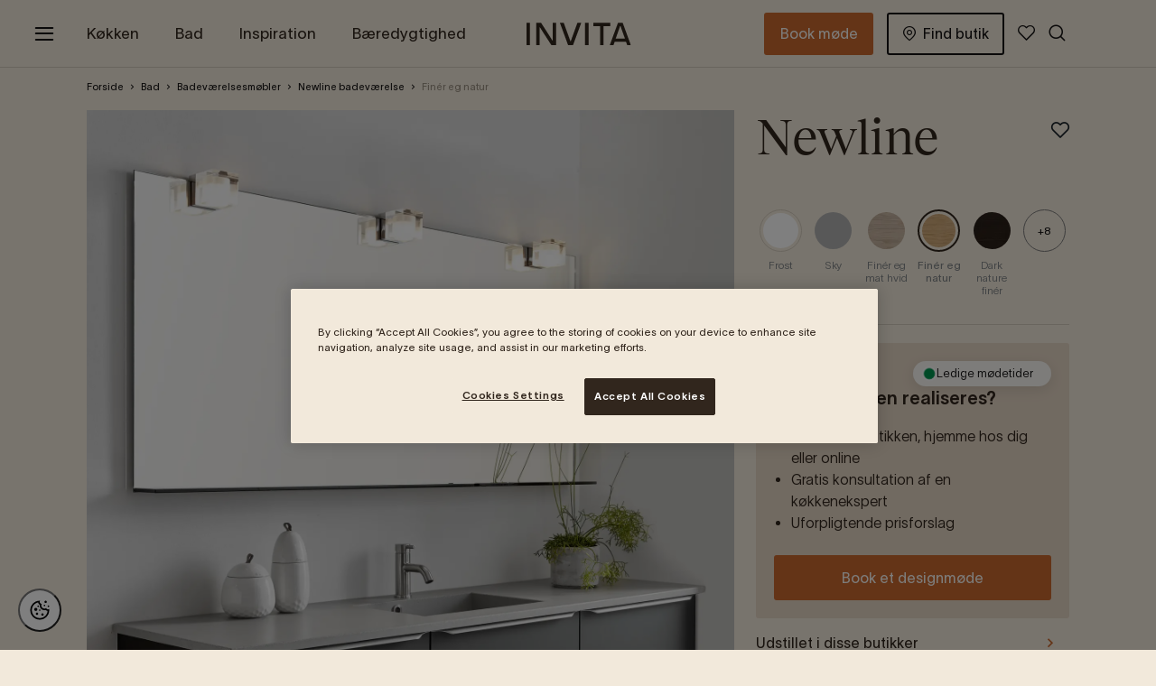

--- FILE ---
content_type: text/html; charset=utf-8
request_url: https://www.invita.dk/bad/badevarelsesmobler/newline/finer-eg-natur/
body_size: 19724
content:
<!DOCTYPE html>
<html lang="da">
<head>
    
    <meta charset="utf-8" />
    <meta name="viewport" content="width=device-width, initial-scale=1" />
    
    
    <style>
        body {
            margin: 0;
            overflow-x: hidden;
        }

        [v-cloak] {
            display: none;
        }
    </style>
    
    
        <title>Newline Fin&#233;r eg natur badev&#230;relse | INVITA</title>
    
    
        <meta name="description" content="Newline er indbegrebet af minimalisme. Modellen kombinerer funktionalitet og stilsikkert dansk design der skaber harmoni og ro. Udforsk Newline her." data-rh="true" />
                    <meta property="og:title" content="Fin&#233;r eg natur" data-rh="true" />
            <meta property="og:url" content="https://www.invita.dk/bad/badevarelsesmobler/newline/finer-eg-natur/" data-rh="true" />
            
        <link rel="canonical" href="https://www.invita.dk/kokken/kokkenmobler/newline/" />

    
    
    <link rel="apple-touch-icon" sizes="180x180" href="/gui/static/favicon/invita/apple-touch-icon.png" />
    <link rel="icon" type="image/png" sizes="32x32" href="/gui/static/favicon/invita/favicon-32x32.png" />
    <link rel="icon" type="image/png" sizes="16x16" href="/gui/static/favicon/invita/favicon-16x16.png" />
    <link rel="mask-icon" href="/gui/static/favicon/invita/safari-pinned-tab.svg" color="#5bbad5" />
    <link rel="shortcut icon" href="/gui/static/favicon/invita/favicon.ico" />
    
    

    
    
        <!-- Google Tag Manager -->
        <script>
            (function (w, d, s, l, i) {
                w[l] = w[l] || []; w[l].push({
                    'gtm.start':
                        new Date().getTime(), event: 'gtm.js'
                }); var f = d.getElementsByTagName(s)[0],
                    j = d.createElement(s), dl = l != 'dataLayer' ? '&l=' + l : ''; j.async = true; j.src =
                        'https://www.googletagmanager.com/gtm.js?id=' + i + dl; f.parentNode.insertBefore(j, f);
                })(window, document, 'script', 'dataLayer', 'GTM-PDMP32');
        </script>
        <!-- End Google Tag Manager -->

        <!-- Application Insights -->
        <script type="text/javascript">
            !function (T, l, y) { var S = T.location, k = "script", D = "instrumentationKey", C = "ingestionendpoint", I = "disableExceptionTracking", E = "ai.device.", b = "toLowerCase", w = "crossOrigin", N = "POST", e = "appInsightsSDK", t = y.name || "appInsights"; (y.name || T[e]) && (T[e] = t); var n = T[t] || function (d) { var g = !1, f = !1, m = { initialize: !0, queue: [], sv: "5", version: 2, config: d }; function v(e, t) { var n = {}, a = "Browser"; return n[E + "id"] = a[b](), n[E + "type"] = a, n["ai.operation.name"] = S && S.pathname || "_unknown_", n["ai.internal.sdkVersion"] = "javascript:snippet_" + (m.sv || m.version), { time: function () { var e = new Date; function t(e) { var t = "" + e; return 1 === t.length && (t = "0" + t), t } return e.getUTCFullYear() + "-" + t(1 + e.getUTCMonth()) + "-" + t(e.getUTCDate()) + "T" + t(e.getUTCHours()) + ":" + t(e.getUTCMinutes()) + ":" + t(e.getUTCSeconds()) + "." + ((e.getUTCMilliseconds() / 1e3).toFixed(3) + "").slice(2, 5) + "Z" }(), iKey: e, name: "Microsoft.ApplicationInsights." + e.replace(/-/g, "") + "." + t, sampleRate: 100, tags: n, data: { baseData: { ver: 2 } } } } var h = d.url || y.src; if (h) { function a(e) { var t, n, a, i, r, o, s, c, u, p, l; g = !0, m.queue = [], f || (f = !0, t = h, s = function () { var e = {}, t = d.connectionString; if (t) for (var n = t.split(";"), a = 0; a < n.length; a++) { var i = n[a].split("="); 2 === i.length && (e[i[0][b]()] = i[1]) } if (!e[C]) { var r = e.endpointsuffix, o = r ? e.location : null; e[C] = "https://" + (o ? o + "." : "") + "dc." + (r || "services.visualstudio.com") } return e }(), c = s[D] || d[D] || "", u = s[C], p = u ? u + "/v2/track" : d.endpointUrl, (l = []).push((n = "SDK LOAD Failure: Failed to load Application Insights SDK script (See stack for details)", a = t, i = p, (o = (r = v(c, "Exception")).data).baseType = "ExceptionData", o.baseData.exceptions = [{ typeName: "SDKLoadFailed", message: n.replace(/\./g, "-"), hasFullStack: !1, stack: n + "\nSnippet failed to load [" + a + "] -- Telemetry is disabled\nHelp Link: https://go.microsoft.com/fwlink/?linkid=2128109\nHost: " + (S && S.pathname || "_unknown_") + "\nEndpoint: " + i, parsedStack: [] }], r)), l.push(function (e, t, n, a) { var i = v(c, "Message"), r = i.data; r.baseType = "MessageData"; var o = r.baseData; return o.message = 'AI (Internal): 99 message:"' + ("SDK LOAD Failure: Failed to load Application Insights SDK script (See stack for details) (" + n + ")").replace(/\"/g, "") + '"', o.properties = { endpoint: a }, i }(0, 0, t, p)), function (e, t) { if (JSON) { var n = T.fetch; if (n && !y.useXhr) n(t, { method: N, body: JSON.stringify(e), mode: "cors" }); else if (XMLHttpRequest) { var a = new XMLHttpRequest; a.open(N, t), a.setRequestHeader("Content-type", "application/json"), a.send(JSON.stringify(e)) } } }(l, p)) } function i(e, t) { f || setTimeout(function () { !t && m.core || a() }, 500) } var e = function () { var n = l.createElement(k); n.src = h; var e = y[w]; return !e && "" !== e || "undefined" == n[w] || (n[w] = e), n.onload = i, n.onerror = a, n.onreadystatechange = function (e, t) { "loaded" !== n.readyState && "complete" !== n.readyState || i(0, t) }, n }(); y.ld < 0 ? l.getElementsByTagName("head")[0].appendChild(e) : setTimeout(function () { l.getElementsByTagName(k)[0].parentNode.appendChild(e) }, y.ld || 0) } try { m.cookie = l.cookie } catch (p) { } function t(e) { for (; e.length;)!function (t) { m[t] = function () { var e = arguments; g || m.queue.push(function () { m[t].apply(m, e) }) } }(e.pop()) } var n = "track", r = "TrackPage", o = "TrackEvent"; t([n + "Event", n + "PageView", n + "Exception", n + "Trace", n + "DependencyData", n + "Metric", n + "PageViewPerformance", "start" + r, "stop" + r, "start" + o, "stop" + o, "addTelemetryInitializer", "setAuthenticatedUserContext", "clearAuthenticatedUserContext", "flush"]), m.SeverityLevel = { Verbose: 0, Information: 1, Warning: 2, Error: 3, Critical: 4 }; var s = (d.extensionConfig || {}).ApplicationInsightsAnalytics || {}; if (!0 !== d[I] && !0 !== s[I]) { var c = "onerror"; t(["_" + c]); var u = T[c]; T[c] = function (e, t, n, a, i) { var r = u && u(e, t, n, a, i); return !0 !== r && m["_" + c]({ message: e, url: t, lineNumber: n, columnNumber: a, error: i }), r }, d.autoExceptionInstrumented = !0 } return m }(y.cfg); function a() { y.onInit && y.onInit(n) } (T[t] = n).queue && 0 === n.queue.length ? (n.queue.push(a), n.trackPageView({})) : a() }(window, document, {
                src: "https://js.monitor.azure.com/scripts/b/ai.2.min.js",
                crossOrigin: "anonymous",
                onInit: function (sdk) {
                    sdk.addTelemetryInitializer(function (envelope) {
                        envelope.tags["ai.cloud.role"] = "Invita";
                        envelope.data["Release version"] = "#{ReleaseVersion}";
                        envelope.data["Brand"] = "Invita";
                    });
                }, // Once the application insights instance has loaded and initialized this method will be called
                cfg: {
                    instrumentationKey: "9ab96037-7dd9-4724-b00e-a60ff507e16c",
                    disableCookiesUsage: true,
                    disableFetchTracking: false,
                    enableCorsCorrelation: true,
                    enableRequestHeaderTracking: true,
                    enableResponseHeaderTracking: true,
                    correlationHeaderExcludedDomains: ["sgtm.invita.dk"],
                    correlationHeaderDomains: ["butikker.invita.dk","storepages-invita.nobiadigital.com","www.invita.dk","invita.nobiadigital.com","invita.dk","*.nobiadigital.com"] // Wildcard examples: '*.nutanix.*', '*.nutanix.com'. 'nutanix.*'
                }
            });
        </script>
        <!-- End Application Insights -->


    <script>
        (() => {
        if (typeof matchMedia !== 'undefined' && !(matchMedia('(hover: none)').matches)) {
            document.documentElement.classList.add('can-hover');
        }
        if (('ontouchstart' in window) || (navigator.maxTouchPoints > 0) || (navigator.msMaxTouchPoints > 0)) {
            document.documentElement.classList.add('can-touch');
        }
        })()
    </script>
    
    
        <script type="application/ld+json">
            [
{
  "@type": "Organization",
  "@context": "https://schema.org",
  "name": "invita",
  "url": "https://www.invita.dk/",
  "logo": "https://www.invita.dk/gui/static/logotypes/invita/invita-logo.svg",
  "sameAs": [
    "https://www.facebook.com/invita",
    "http://instagram.com/invitadanmark"
  ],
  "address": {
    "@type": "PostalAddress",
    "streetAddress": "Agerøvej 31",
    "addressLocality": "Tilst",
    "postalCode": "8381",
    "addressCountry": "DK"
  },
  "contactPoint": [
    {
      "@type": "ContactPoint",
      "telephone": "77 88 70 00",
      "contactType": "customer service",
      "availableLanguage": [
        "da"
      ]
    }
  ]
},{
  "@type": "BreadcrumbList",
  "@context": "https://schema.org",
  "itemListElement": [
    {
      "@type": "ListItem",
      "position": 1,
      "name": "Newline badeværelse",
      "item": "https://www.invita.dk/bad/badevarelsesmobler/newline/"
    },
    {
      "@type": "ListItem",
      "position": 2,
      "name": "Badeværelsesmøbler",
      "item": "https://www.invita.dk/bad/badevarelsesmobler/"
    },
    {
      "@type": "ListItem",
      "position": 3,
      "name": "Bad",
      "item": "https://www.invita.dk/bad/"
    },
    {
      "@type": "ListItem",
      "position": 4,
      "name": "Root",
      "item": "https://www.invita.dk/"
    },
    {
      "@type": "ListItem",
      "position": 5,
      "name": "Finér eg natur",
      "item": "https://www.invita.dk/bad/badevarelsesmobler/newline/finer-eg-natur/"
    }
  ]
}
]
        </script>
        <link as="style" href="/gui/dist/invita.css" rel="preload" /><link href="/gui/dist/invita.css" rel="stylesheet" /><link as="script" href="/gui/dist/runtime~app.js" rel="preload" /><link as="script" href="/gui/dist/polyfills.js" rel="preload" /><link as="script" href="/gui/dist/main.js" rel="preload" /><link as="script" href="/gui/dist/invita.js" rel="preload" />
    
    
     
    
    
    <!-- Simplify -->
<script type="text/javascript" src=https://cdn-sitegainer.com/5620459/es6/index.bundle.js></script>
<!-- End Simplify -->

<meta name="facebook-domain-verification" content="s50gyha67l26dp2q7h1hh3hdo9kvdf" />

<style>
#cookie-toggle.custom-persistent-icon {
  position: fixed;
  bottom: 20px;
  left: 20px;
  width: 48px;
  height: 48px;
  border-radius: 50%;
  background: #fff;
  display: flex;
  align-items: center;
  justify-content: center;
  z-index: 9999;
  cursor: pointer;
}
#cookie-toggle.custom-persistent-icon img {
  width: 28px;
  height: 28px;
}
</style>

<!-- CookiePro Cookies Consent Notice start for invita.dk -->
<script src="https://cookie-cdn.cookiepro.com/scripttemplates/otSDKStub.js"  type="text/javascript" charset="UTF-8" data-domain-script="d31ac2e4-7fae-4d20-a8f2-cb16513a144a" ></script>
<script type="text/javascript">
function OptanonWrapper(){ 
// Attach click handler to your custom button
  const btn = document.getElementById("cookie-toggle");
  if (btn) {
    btn.addEventListener("click", function() {
      Optanon.ToggleInfoDisplay(); // opens the CookiePro preference center
    });
  }
}
</script>
<!-- CookiePro Cookies Consent Notice end for invita.dk -->

<button id="cookie-toggle" class="custom-persistent-icon">
<img src="https://assets.nobiadigital.com/image/upload/v1762769073/Logo/cookie-BW.svg" alt="Cookie Settings" />
</button>
    

    <script>
        window.useImageKitDomain = 'True';
        window.imageKitDomain = 'https://asset.nobiadigital.com/';
    </script>
</head>

<body  class="mdc-typography">
        <!-- Google Tag Manager (noscript) -->
        <noscript>
            <iframe src="https://www.googletagmanager.com/ns.html?id=GTM-PDMP32"
                    height="0" width="0" style="display:none;visibility:hidden"></iframe>
        </noscript>
        <!-- End Google Tag Manager (noscript) -->

    <div id="athena-root" class="" style="">
        <a href="#main-content" class="skip-link" style="display:none;">Skip to main content</a>
        <input type="hidden" id="pageId" value="5113" />
<div class="mdc-layout-grid__inner headerarea"><div class="block  simplifiedheaderblock fullwidth mdc-layout-grid__cell--span-12">


<a-headerblock v-slot="slotProps" v-cloak>
    <div class="simplifiedheaderblock__container">
        <header class="simplifiedheaderblock__header">
            <nav aria-label="Main menu">
                <div class="content mdc-layout-grid__cell--span-12">
                    <a-menu-button class="menu-button"
                                   aria-label="Toggle menu"
                                   title="Toggle menu">
                        <a-moodboard-number small>
                            <i class="menu-button__icon"></i>
                        </a-moodboard-number>
                    </a-menu-button>
                    <div class="simplifiedheaderblock__container">
                        <a href="/" class="simplifiedheaderblock__logo">
                            <span class="sr-only">Gå til startsiden</span>
                        </a>
                            <ol class="simplifiedheaderblock__nav site-list-override">
                                            <li><a href="#" v-on:click.prevent="slotProps.openOverlay('sideNav1'), $emit('gtm-send', { 'action': 'header click', label: 'K&amp;#248;kken' })">K&#248;kken</a></li>
                                            <li><a href="#" v-on:click.prevent="slotProps.openOverlay('sideNav2'), $emit('gtm-send', { 'action': 'header click', label: 'Bad' })">Bad</a></li>
                                            <li><a href="#" v-on:click.prevent="slotProps.openOverlay('sideNav3'), $emit('gtm-send', { 'action': 'header click', label: 'Inspiration' })">Inspiration</a></li>
                                            <li><a href="/re/" v-on:click="$emit('gtm-send', { 'action': 'header click', label: 'B&amp;#230;redygtighed' })">B&#230;redygtighed</a></li>
                                            <li><a href="#" v-on:click.prevent="slotProps.openOverlay('sideNav5'), $emit('gtm-send', { 'action': 'header click', label: 'Erhverv' })">Erhverv</a></li>
                            </ol>
                        <div class="simplifiedheaderblock__tools">
                            <ol class="tools-list site-list-override">
                                            <li class="tools-list__link tools-list__link--mobile">
                                                <a href="/book-designmode/" class="book-button button button--navigation" v-on:click="$emit('gtm-send', { 'action': 'header click', label: 'Book m&amp;#248;de' })">
Book m&#248;de                                                </a>
                                            </li>
                                            <li class="tools-list__link ">
                                                <a href="/butikker/" class="button button--navigation" v-on:click="$emit('gtm-send', { 'action': 'header click', label: 'Find butik' })" title="Find butik">
                                                        <i class="icon icon-store-location"></i>
Find butik                                                </a>
                                            </li>
                                                                                                    <li class="tools-list__link">
                                        <a title="Mine favoritter" href="/mine-favoritter/" class="simplifiedheaderblock__icon">
                                            <span class="sr-only">Mine favoritter</span>
                                            <a-moodboard-number animation>
                                                <i class="icon icon-favourite"></i>
                                            </a-moodboard-number>
                                        </a>
                                    </li>
                                                            </ol>
                                <button class="simplifiedheaderblock__icon header-icon--search search"
                                        title="Åbn søgning"
                                        v-on:click.prevent="slotProps.openOverlay('searchPanel'), $emit('gtm-send', { 'action': 'header click', label: 'search button' })"
                                        aria-label="Åbn søgning">
                                    <i class="icon icon-search"></i>
                                </button>
                        </div>
                    </div>
                </div>
            </nav>
        </header>
    </div>
        <a-moodboard-notification close-text="Luk"
                                  moodboard-link="/mine-favoritter/"
                                  added-to-text="Tilføjet til"
                                  link-text="Mine favoritter">
        </a-moodboard-notification>
    <a-overlay ref="sideNav0" class="side-nav-overlay">
        <nav class="side-nav-0">
            <div class="side-nav__header">
                <div class="side-nav__header__controls">
                    <a href="/" class="header-logo">
                        <span class="sr-only">Gå til startsiden</span>
                    </a>
                    <button class="button side-nav__close-button" aria-label="Luk menu"
                            onclick="document.querySelector('.side-nav-0 + .overlay__close-button').click()">
                        <i class="icon icon-close-x"></i>
                    </button>
                </div>
            </div>
                <ol class="side-nav__main-nav site-list-override">
                                <li><a href="#" v-on:click.prevent="slotProps.closeOverlay('sideNav0'), slotProps.openOverlay('sideNav1'), $emit('gtm-send', { 'action': 'menu click', label: 'K&amp;#248;kken' })">K&#248;kken</a></li>
                                <li><a href="#" v-on:click.prevent="slotProps.closeOverlay('sideNav0'), slotProps.openOverlay('sideNav2'), $emit('gtm-send', { 'action': 'menu click', label: 'Bad' })">Bad</a></li>
                                <li><a href="#" v-on:click.prevent="slotProps.closeOverlay('sideNav0'), slotProps.openOverlay('sideNav3'), $emit('gtm-send', { 'action': 'menu click', label: 'Inspiration' })">Inspiration</a></li>
                                <li><a href="/re/" v-on:click="$emit('gtm-send', { 'action': 'menu click', label: 'B&amp;#230;redygtighed' })">B&#230;redygtighed</a></li>
                                <li><a href="#" v-on:click.prevent="slotProps.closeOverlay('sideNav0'), slotProps.openOverlay('sideNav5'), $emit('gtm-send', { 'action': 'menu click', label: 'Erhverv' })">Erhverv</a></li>

                </ol>
                            <ol class="side-nav__sub-nav site-list-override">
                        <li><a href="/garderobe/" v-on:click="$emit('gtm-send', { 'action': 'menu click', label: 'Garderobe' })">Garderobe</a></li>
                        <li><a href="/garderobe/bryggers/" v-on:click="$emit('gtm-send', { 'action': 'menu click', label: 'Bryggers' })">Bryggers</a></li>
                        <li><a href="/andre-rum/" v-on:click="$emit('gtm-send', { 'action': 'menu click', label: 'Andre rum' })">Andre rum</a></li>
                        <li><a href="/inspirationskataloger/" v-on:click="$emit('gtm-send', { 'action': 'menu click', label: 'Kataloger' })">Kataloger</a></li>
                        <li><a href="/kampagne/" v-on:click="$emit('gtm-send', { 'action': 'menu click', label: 'Aktuelle kampagner' })">Aktuelle kampagner</a></li>
                        <li><a href="/book-designmode/" v-on:click="$emit('gtm-send', { 'action': 'menu click', label: 'Book et designm&amp;#248;de' })">Book et designm&#248;de</a></li>
                        <li><a href="/om-invita/kontakt-os/" v-on:click="$emit('gtm-send', { 'action': 'menu click', label: 'Kontakt os' })">Kontakt os</a></li>
                </ol>
            <div class="side-nav__footer">
                <ol class="side-nav__sub-nav tools-nav site-list-override">
                        <li class="tools-nav-search">
                            <button class="menu-icon--search"
                                    v-on:click.prevent="slotProps.closeOverlay('sideNav0'), slotProps.openOverlay('searchPanel'), $emit('gtm-send', { 'action': 'menu click', label: 'search link' })">
                                Hvad leder du efter?
                            </button>
                        </li>
                                                    <li class="tools-nav-link">
                                    <a href="/butikker/" class="simplifiedheaderblock__icon" v-on:click="$emit('gtm-send', { 'action': 'menu click', label: 'Find butik' })" title="Find butik">
                                            <i class="icon icon-store-location"></i>
                                        Find butik
                                    </a>
                                </li>
                                            <li class="tools-nav-link">
                            <a href="/mine-favoritter/" class="my-favourites" v-on:click="slotPtops.sendToGm('Mine favoritter', 'menu click')">
                                <a-moodboard-number small>
                                    <i class="icon icon-favourite"></i>
                                </a-moodboard-number>
                                <span>
                                    Mine favoritter
                                </span>
                            </a>
                        </li>
                                    </ol>
            </div>
        </nav>
    </a-overlay>
            <a-overlay ref="sideNav1" class="side-nav-overlay">
                <nav class="side-nav-1">
                    <div class="side-nav__header" style="background-image: url(https://res.cloudinary.com/dgg9enyjv/image/upload/q_auto/f_auto/c_fill,w_443/v1618494904/Marbodal/K&#246;k/Signatur%20Ekbacken/Marbodal_1-8_006)">
                        <div class="side-nav__header__controls">
                            <button class="button side-nav__back-button"
                                    v-on:click.prevent="slotProps.closeOverlay('sideNav1'), slotProps.openOverlay('sideNav0')"
                                    aria-label="Gå til menu">
                                <i class="icon-arrow-previous"></i>
                            </button>
                            <button class="button side-nav__close-button" 
                                    onclick="document.querySelector('.side-nav-1 + .overlay__close-button').click()"
                                    aria-label="Luk menu">
                                <i class="icon icon-close-x"></i>
                            </button>
                        </div>
                        <span class="side-nav__headline">K&#248;kken</span>
                    </div>
                    <ol class="side-nav__main-nav site-list-override">
                                <li><a href="/kokken/" v-on:click="$emit('gtm-send', { 'action': 'menu click', label: 'K&amp;#248;kken fra INVITA' })">K&#248;kken fra INVITA</a></li>
                                <li><a href="/kokken/kokkenmobler/" v-on:click="$emit('gtm-send', { 'action': 'menu click', label: 'K&amp;#248;kkenmodeller' })">K&#248;kkenmodeller</a></li>
                                <li><a href="/kokken/vores-farver/" v-on:click="$emit('gtm-send', { 'action': 'menu click', label: 'Vores farver' })">Vores farver</a></li>
                                <li><a href="/kokken/hvad-koster-et-nyt-kokken/" v-on:click="$emit('gtm-send', { 'action': 'menu click', label: 'Hvad koster et nyt k&amp;#248;kken?' })">Hvad koster et nyt k&#248;kken?</a></li>
                    </ol>
                    <ol class="side-nav__sub-nav site-list-override">
                                <li><a href="/kokken/materialer-og-tilbehor/" v-on:click="$emit('gtm-send', { 'action': 'menu click', label: 'Materialer og tilbeh&amp;#248;r' })">Materialer og tilbeh&#248;r</a></li>
                                <li><a href="/kokken/kokkenkoncepter/" v-on:click="$emit('gtm-send', { 'action': 'menu click', label: 'K&amp;#248;kkenkoncepter' })">K&#248;kkenkoncepter</a></li>
                                <li><a href="/kokken/kokkenrenovering/" v-on:click="$emit('gtm-send', { 'action': 'menu click', label: 'K&amp;#248;kkenrenovering' })">K&#248;kkenrenovering</a></li>
                                <li><a href="/re/renew/" v-on:click="$emit('gtm-send', { 'action': 'menu click', label: 'L&amp;#229;geskifte - RE:New' })">L&#229;geskifte - RE:New</a></li>
                                <li><a href="/kokken/planlag-dit-kokkenkob/" v-on:click="$emit('gtm-send', { 'action': 'menu click', label: 'Planl&amp;#230;g dit k&amp;#248;kkenk&amp;#248;b' })">Planl&#230;g dit k&#248;kkenk&#248;b</a></li>
                                <li><a href="/kokken/kokkenindretning/" v-on:click="$emit('gtm-send', { 'action': 'menu click', label: 'K&amp;#248;kkenindretning' })">K&#248;kkenindretning</a></li>
                                <li><a href="/kokken/design-dit-kokken/" v-on:click="$emit('gtm-send', { 'action': 'menu click', label: 'Design dit k&amp;#248;kken i 3D' })">Design dit k&#248;kken i 3D</a></li>
                                <li><a href="/kokken/moderne-kokkener/" v-on:click="$emit('gtm-send', { 'action': 'menu click', label: 'Moderne k&amp;#248;kkener' })">Moderne k&#248;kkener</a></li>
                                <li><a href="/kokken/klassisk-kokkener/" v-on:click="$emit('gtm-send', { 'action': 'menu click', label: 'Klassiske k&amp;#248;kkener' })">Klassiske k&#248;kkener</a></li>
                                <li><a href="/kokken/land-kokkener/" v-on:click="$emit('gtm-send', { 'action': 'menu click', label: 'Landk&amp;#248;kkener' })">Landk&#248;kkener</a></li>
                    </ol>
                </nav>
            </a-overlay>
            <a-overlay ref="sideNav2" class="side-nav-overlay">
                <nav class="side-nav-2">
                    <div class="side-nav__header" style="background-image: url(https://res.cloudinary.com/dgg9enyjv/image/upload/q_auto/f_auto/c_fill,w_443/v1653989251/Invita/header-bath2)">
                        <div class="side-nav__header__controls">
                            <button class="button side-nav__back-button"
                                    v-on:click.prevent="slotProps.closeOverlay('sideNav2'), slotProps.openOverlay('sideNav0')"
                                    aria-label="Gå til menu">
                                <i class="icon-arrow-previous"></i>
                            </button>
                            <button class="button side-nav__close-button" 
                                    onclick="document.querySelector('.side-nav-2 + .overlay__close-button').click()"
                                    aria-label="Luk menu">
                                <i class="icon icon-close-x"></i>
                            </button>
                        </div>
                        <span class="side-nav__headline">Bad</span>
                    </div>
                    <ol class="side-nav__main-nav site-list-override">
                                <li><a href="/bad/badevarelsesmobler/" v-on:click="$emit('gtm-send', { 'action': 'menu click', label: 'Badev&amp;#230;relsesm&amp;#248;bler' })">Badev&#230;relsesm&#248;bler</a></li>
                                <li><a href="/bad/hvad-koster-et-nyt-badevarelse/" v-on:click="$emit('gtm-send', { 'action': 'menu click', label: 'Hvad koster et nyt badev&amp;#230;relsesm&amp;#248;bel?' })">Hvad koster et nyt badev&#230;relsesm&#248;bel?</a></li>
                                <li><a href="/kokken/vores-farver/" v-on:click="$emit('gtm-send', { 'action': 'menu click', label: 'Vores farver' })">Vores farver</a></li>
                    </ol>
                    <ol class="side-nav__sub-nav site-list-override">
                                <li><a href="/bad/materialer-og-tilbehor/" v-on:click="$emit('gtm-send', { 'action': 'menu click', label: 'Materialer &amp;amp; tilbeh&amp;#248;r' })">Materialer &amp; tilbeh&#248;r</a></li>
                                <li><a href="/inspiration/galleri-badevarelse/" v-on:click="$emit('gtm-send', { 'action': 'menu click', label: 'Inspirationsgalleri' })">Inspirationsgalleri</a></li>
                    </ol>
                </nav>
            </a-overlay>
            <a-overlay ref="sideNav3" class="side-nav-overlay">
                <nav class="side-nav-3">
                    <div class="side-nav__header" style="background-image: url(https://res.cloudinary.com/dgg9enyjv/image/upload/q_auto/f_auto/c_fill,w_443/v1653988683/Invita/header-inspo)">
                        <div class="side-nav__header__controls">
                            <button class="button side-nav__back-button"
                                    v-on:click.prevent="slotProps.closeOverlay('sideNav3'), slotProps.openOverlay('sideNav0')"
                                    aria-label="Gå til menu">
                                <i class="icon-arrow-previous"></i>
                            </button>
                            <button class="button side-nav__close-button" 
                                    onclick="document.querySelector('.side-nav-3 + .overlay__close-button').click()"
                                    aria-label="Luk menu">
                                <i class="icon icon-close-x"></i>
                            </button>
                        </div>
                        <span class="side-nav__headline">Inspiration</span>
                    </div>
                    <ol class="side-nav__main-nav site-list-override">
                                <li><a href="/inspiration/" v-on:click="$emit('gtm-send', { 'action': 'menu click', label: 'K&amp;#248;kkeninspiration' })">K&#248;kkeninspiration</a></li>
                                <li><a href="/inspiration/tips-og-trends-kokken/" v-on:click="$emit('gtm-send', { 'action': 'menu click', label: 'Tips &amp;amp; trends' })">Tips &amp; trends</a></li>
                                <li><a href="/inspiration/kundehistorier-kokken/" v-on:click="$emit('gtm-send', { 'action': 'menu click', label: 'Kundehistorier' })">Kundehistorier</a></li>
                                <li><a href="/inspiration/galleri-kokken/" v-on:click="$emit('gtm-send', { 'action': 'menu click', label: 'Inspirationsgalleri' })">Inspirationsgalleri</a></li>
                    </ol>
                    <ol class="side-nav__sub-nav site-list-override">
                                <li><a href="/find-din-kokkenstil/" v-on:click="$emit('gtm-send', { 'action': 'menu click', label: 'Find din k&amp;#248;kkenstil' })">Find din k&#248;kkenstil</a></li>
                                <li><a href="/moodboards/" v-on:click="$emit('gtm-send', { 'action': 'menu click', label: 'Vores moodboards' })">Vores moodboards</a></li>
                                <li><a href="/inspirationskataloger/" v-on:click="$emit('gtm-send', { 'action': 'menu click', label: 'Kataloger' })">Kataloger</a></li>
                    </ol>
                </nav>
            </a-overlay>
            <a-overlay ref="sideNav4" class="side-nav-overlay">
                <nav class="side-nav-4">
                    <div class="side-nav__header" style="background-image: url()">
                        <div class="side-nav__header__controls">
                            <button class="button side-nav__back-button"
                                    v-on:click.prevent="slotProps.closeOverlay('sideNav4'), slotProps.openOverlay('sideNav0')"
                                    aria-label="Gå til menu">
                                <i class="icon-arrow-previous"></i>
                            </button>
                            <button class="button side-nav__close-button" 
                                    onclick="document.querySelector('.side-nav-4 + .overlay__close-button').click()"
                                    aria-label="Luk menu">
                                <i class="icon icon-close-x"></i>
                            </button>
                        </div>
                        <span class="side-nav__headline">B&#230;redygtighed</span>
                    </div>
                    <ol class="side-nav__main-nav site-list-override">
                    </ol>
                    <ol class="side-nav__sub-nav site-list-override">
                    </ol>
                </nav>
            </a-overlay>
            <a-overlay ref="sideNav5" class="side-nav-overlay">
                <nav class="side-nav-5">
                    <div class="side-nav__header" style="background-image: url(https://res.cloudinary.com/dgg9enyjv/image/upload/q_auto/f_auto/c_fill,w_443/v1653381425/Invita/Erhverv/PR_foto_2_Karreerne-sept-2021)">
                        <div class="side-nav__header__controls">
                            <button class="button side-nav__back-button"
                                    v-on:click.prevent="slotProps.closeOverlay('sideNav5'), slotProps.openOverlay('sideNav0')"
                                    aria-label="Gå til menu">
                                <i class="icon-arrow-previous"></i>
                            </button>
                            <button class="button side-nav__close-button" 
                                    onclick="document.querySelector('.side-nav-5 + .overlay__close-button').click()"
                                    aria-label="Luk menu">
                                <i class="icon icon-close-x"></i>
                            </button>
                        </div>
                        <span class="side-nav__headline">Erhverv</span>
                    </div>
                    <ol class="side-nav__main-nav site-list-override">
                                <li><a href="/erhvervspartner/" v-on:click="$emit('gtm-send', { 'action': 'menu click', label: 'Din erhvervspartner' })">Din erhvervspartner</a></li>
                                <li><a href="/erhverv/alle-erhvervskokkener/" v-on:click="$emit('gtm-send', { 'action': 'menu click', label: 'Alle erhvervsk&amp;#248;kkener' })">Alle erhvervsk&#248;kkener</a></li>
                    </ol>
                    <ol class="side-nav__sub-nav site-list-override">
                                <li><a href="/erhvervspartner/bim/" v-on:click="$emit('gtm-send', { 'action': 'menu click', label: 'BIM' })">BIM</a></li>
                                <li><a href="/erhvervspartner/typehuse/" v-on:click="$emit('gtm-send', { 'action': 'menu click', label: 'Typehuse' })">Typehuse</a></li>
                                <li><a href="/erhvervspartner/boligforening/" v-on:click="$emit('gtm-send', { 'action': 'menu click', label: 'Boligforening' })">Boligforening</a></li>
                                <li><a href="/erhvervspartner/entreprenor/" v-on:click="$emit('gtm-send', { 'action': 'menu click', label: 'Entrepren&amp;#248;r' })">Entrepren&#248;r</a></li>
                                <li><a href="/erhvervspartner/handvarksmester/" v-on:click="$emit('gtm-send', { 'action': 'menu click', label: 'H&amp;#229;ndv&amp;#230;rksmester' })">H&#229;ndv&#230;rksmester</a></li>
                                <li><a href="/erhvervspartner/kontakt-os/" v-on:click="$emit('gtm-send', { 'action': 'menu click', label: 'Kontakt os' })">Kontakt os</a></li>
                    </ol>
                </nav>
            </a-overlay>
            <a-overlay ref="searchPanel" class="side-right-overlay search-overlay">
            <a-search-panel v-slot="searchSlotProps" search-result-page="/sog/?q=" content-endpoint-autocomplete="/sog/autocomplete" content-endpoint="/sog/searchcontent" :content-mobile-take="3" :content-desktop-take="3" product-endpoint="/sog/searchproducts" :product-mobile-take="5" :product-desktop-take="5">
                <form class="search-panel__form">
                    <button class="button search-panel__back-button"
                            v-on:click.prevent="slotProps.closeOverlay('searchPanel'), slotProps.openOverlay('sideNav0')"
                            aria-label="Gå til menu">
                        <i class="icon icon-arrow-previous"></i>
                    </button>
                    <input type="text" name="search__query" id="search__query" class="search-panel__query" autocomplete="off" placeholder="Hvad leder du efter?" aria-label="Hvad leder du efter?" />
                    <button class="button search-panel__submit"
                            v-on:click.prevent="$emit('gtm-send', { 'action': 'search click', label: 'search button' })"
                            aria-label="Åbn søgning">
                        <i class="icon icon-search"></i>
                    </button>
                    <button class="button search-panel__close-button"
                            aria-label="Luk søgning">
                        <i class="icon icon-close-x"></i>
                    </button>
                </form>
                <div class="search-panel__result">
                    <i class="icon icon-loader" style="--size: 2.5em;" v-if="searchSlotProps.showLoadingSpinner"></i>
                    <p class="h6" v-if="searchSlotProps.showErrorMessage && !searchSlotProps.showLoadingSpinner">An error occured</p>
                    <p v-if="searchSlotProps.showErrorMessage && !searchSlotProps.showLoadingSpinner">Prøv igen senere</p>
                    <p v-if="!searchSlotProps.showErrorMessage && searchSlotProps.searchQuery && !searchSlotProps.showLoadingSpinner && searchSlotProps.suggestionResults.length < 1 && searchSlotProps.contentResults.length < 1 && searchSlotProps.productResults.length < 1">
                        Ingen søgeresultater
                    </p>
                    <ol class="search-result__list" v-if="searchSlotProps.suggestionResults.length > 0">
                        <a-search-item v-slot="searchSlotProps" type="suggestion" class="item__suggestion" v-for="(searchResult, index) in searchSlotProps.suggestionResults" v-bind:key="index">
                            <a :href="'/sog/?q=' + encodeURIComponent(searchResult.query)">
                                <i class="icon icon-search"></i>
                                <div class="content" v-html="searchResult.result"></div>
                            </a>
                        </a-search-item>
                    </ol>
                    <p v-if="searchSlotProps.searchQuery && !searchSlotProps.showLoadingSpinner && searchSlotProps.suggestionResults.length > 0 && searchSlotProps.contentResults.length < 1 && searchSlotProps.productResults.length < 1">
                        Ingen søgeresultater
                    </p>
                    <ol class="search-result__list" v-if="searchSlotProps.contentResults.length > 0">
                        <a-search-item v-slot="searchSlotProps" type="content" class="item__content" v-for="(result, index) in searchSlotProps.contentResults" v-bind:key="index">
                            <a :href="result.Url">
                                <i class="icon icon-document"></i>
                                <div class="content">{{ result.Title }}</div>
                            </a>
                        </a-search-item>
                    </ol>
                    <ol class="search-result__list" v-if="searchSlotProps.productResults.length > 0">
                        <a-search-item v-slot="searchSlotProps" type="product" class="item__product" v-for="(result, index) in searchSlotProps.productResults" v-bind:key="index">
                            <a :href="result.Url">
                                <div class="product-image">
                                    <a-cloudinarypicture :public-id="result.Images[0]"
                                                         :width="50"
                                                         :height="50"
                                                         :alt-text="result.Title"
                                                         v-if="result.Images"></a-cloudinarypicture>
                                </div>
                                <div class="content">
                                    <span class="product-title">{{ result.Title }}</span>
                                    <span class="product-number">{{ result.ItemNumber ? result.ItemNumber : result.Id }}</span>
                                </div>
                            </a>
                        </a-search-item>
                    </ol>
                    <button v-if="searchSlotProps.showMoreLink" v-on:click="searchSlotProps.goToSearchResult()" class="show-more-link">Vis alle resultater</button>
                </div>
            </a-search-panel>
        </a-overlay>
    </a-headerblock></div></div>        <div class="mdc-layout-grid" id="main-content">






<div class="breadcrumbs fullwidth" style="">
    <div class=" fullwidth__content mdc-layout-grid__inner">
        <div class="mdc-layout-grid__cell--span-12-desktop mdc-layout-grid__cell--span-12-tablet mdc-layout-grid__cell--span-4-phone">
                <a href="https://www.invita.dk/">Forside</a>
                <span class="divider">/</span>
<a href="/bad/">Bad</a>                <span class="divider">/</span>
<a href="/bad/badevarelsesmobler/">Badev&#230;relsesm&#248;bler</a>                <span class="divider">/</span>
<a href="/bad/badevarelsesmobler/newline/">Newline badev&#230;relse</a>                <span class="divider">/</span>
                <span class="selected">Fin&#233;r eg natur</span>
        </div>
    </div>
</div>


            


<a-kitchen-model-variant v-slot="slotProps" class="kitchenmodelvariantpage" v-cloak>
    <div class="kitchenmodelpage">
        <div class="mdc-layout-grid__inner ">
            <div class="images mdc-layout-grid__cell--span-8-desktop mdc-layout-grid__cell--span-7-tablet mdc-layout-grid__cell--span-12-phone">
                                                        <a-galleryitem public-id="Invita/Bathrooms/Newline/Comet_Newline_Main_1"
                            resource-type="Image">
                            



<picture><source media="(min-width: 1241px)" srcset="https://asset.nobiadigital.com/image/upload/q_auto/f_auto,w_1600/v1648537934/Invita/Bathrooms/Newline/Comet_Newline_Main_1/" /><source media="(min-width: 961px)" srcset="https://asset.nobiadigital.com/image/upload/q_auto/f_auto,w_1240/v1648537934/Invita/Bathrooms/Newline/Comet_Newline_Main_1/" /><source media="(min-width: 681px)" srcset="https://asset.nobiadigital.com/image/upload/q_auto/f_auto,w_960/v1648537934/Invita/Bathrooms/Newline/Comet_Newline_Main_1/" /><source media="(min-width: 361px)" srcset="https://asset.nobiadigital.com/image/upload/q_auto/f_auto,w_680/v1648537934/Invita/Bathrooms/Newline/Comet_Newline_Main_1/" /><source media="(min-width: 0px)" srcset="https://asset.nobiadigital.com/image/upload/q_auto/f_auto,w_360/v1648537934/Invita/Bathrooms/Newline/Comet_Newline_Main_1/" /><img alt="Minimalistisk badeværelse Newline fra INVITA med diskrete dansk design greber som tilføjer et elegant udtryck" class="image-file " height="1090" loading="lazy" src="https://asset.nobiadigital.com/image/upload/q_auto/f_auto,w_1600/v1648537934/Invita/Bathrooms/Newline/Comet_Newline_Main_1/" width="1600" /></picture>

                        </a-galleryitem>
                    <div class="home-repotage-desktop">
                    </div>
            </div>
            <div class="mobileimages mdc-layout-grid__cell--span-12 fullwidth">
                <a-carousel hide-arrows>

                                    <div class="content-carousel__item swiper-slide">
                                        <div>
                                    



<picture><source media="(min-width: 361px)" srcset="https://asset.nobiadigital.com/image/upload/q_auto/f_auto/ar_0.9,c_fill,w_680/v1648537934/Invita/Bathrooms/Newline/Comet_Newline_Main_1/" /><source media="(min-width: 0px)" srcset="https://asset.nobiadigital.com/image/upload/q_auto/f_auto/ar_0.9,c_fill,w_360/v1648537934/Invita/Bathrooms/Newline/Comet_Newline_Main_1/" /><img alt="Minimalistisk badeværelse Newline fra INVITA med diskrete dansk design greber som tilføjer et elegant udtryck" class="image-file " height="612" loading="lazy" src="https://asset.nobiadigital.com/image/upload/q_auto/f_auto/ar_0.9,c_fill,w_680/v1648537934/Invita/Bathrooms/Newline/Comet_Newline_Main_1/" width="680" /></picture>

                                        </div>
                                    </div>
                </a-carousel>
            </div>
            <div class="kitchenmodel-description mdc-layout-grid__cell--span-4-desktop mdc-layout-grid__cell--span-5-tablet mdc-layout-grid__cell--span-12-phone">
                <div class="kitchenmodel-title">
                    <h1>Newline</h1>


<a-moodboard-item content-id="5113" category="K&#248;kken"
                  title="Newline" image="Invita/Bathrooms/Newline/Comet_Newline_Main_1.jpg"
                  favourite-text="Markér som favorit">
</a-moodboard-item>                </div>
                
                <a-read-more-link :max-chars="400" :text-content="'Newline er et minimalistisk badev&amp;#230;relse med rene linjer. De glatte l&amp;#229;ger giver designet et roligt og harmonisk udtryk, der fungerer fantastisk p&amp;#229; badev&amp;#230;relset, n&amp;#229;r du &amp;#248;nsker, at rummet skal v&amp;#230;re en afslappende oase af velv&amp;#230;re.\n\nMed Newline kan du v&amp;#230;lge mellem flere materialer og farver, s&amp;#229; du kan tilpasse designet til din stil.'" :read-more="'Se mere'">
                </a-read-more-link>

                        <div class="price">
                            <h4>  </h4>
                        </div>

                    <a-variants-container :count="13">
                            <a-variant title="Frost" tracking-label="- Frost"
                                link-href="/bad/badevarelsesmobler/newline/frost/"
                                :hide-tooltip="true"
                                :is-selected="false"
                                tooltip-text="Vi har desværre ikke nogle billeder at vise i denne farve">
                                



<picture><source media="(min-width: 0px)" srcset="https://asset.nobiadigital.com/image/upload/q_auto/f_auto/ar_1,c_fill,w_70/v1644486203/Invita/Kitchens/Swatches/Frost/" /><img alt="Frost" class="image-file border" height="70" loading="lazy" src="https://asset.nobiadigital.com/image/upload/q_auto/f_auto/ar_1,c_fill,w_70/v1644486203/Invita/Kitchens/Swatches/Frost/" width="70" /></picture>

                            </a-variant>
                            <a-variant title="Sky" tracking-label="- Sky"
                                link-href="/bad/badevarelsesmobler/newline/sky/"
                                :hide-tooltip="true"
                                :is-selected="false"
                                tooltip-text="Vi har desværre ikke nogle billeder at vise i denne farve">
                                



<picture><source media="(min-width: 0px)" srcset="https://asset.nobiadigital.com/image/upload/q_auto/f_auto/ar_1,c_fill,w_70/v1644486171/Invita/Kitchens/Swatches/Sky/" /><img alt="Sky" class="image-file " height="70" loading="lazy" src="https://asset.nobiadigital.com/image/upload/q_auto/f_auto/ar_1,c_fill,w_70/v1644486171/Invita/Kitchens/Swatches/Sky/" width="70" /></picture>

                            </a-variant>
                            <a-variant title="Fin&#233;r eg mat hvid" tracking-label="- Fin&#233;r eg mat hvid"
                                link-href="/bad/badevarelsesmobler/newline/finer-eg-mat-hvid/"
                                :hide-tooltip="true"
                                :is-selected="false"
                                tooltip-text="Vi har desværre ikke nogle billeder at vise i denne farve">
                                



<picture><source media="(min-width: 0px)" srcset="https://asset.nobiadigital.com/image/upload/q_auto/f_auto/ar_1,c_fill,w_70/v1644485460/Invita/Kitchens/Swatches/finer-eg-mat-hvid/" /><img alt="Finér eg mat hvid" class="image-file " height="70" loading="lazy" src="https://asset.nobiadigital.com/image/upload/q_auto/f_auto/ar_1,c_fill,w_70/v1644485460/Invita/Kitchens/Swatches/finer-eg-mat-hvid/" width="70" /></picture>

                            </a-variant>
                            <a-variant title="Fin&#233;r eg natur" tracking-label="- Fin&#233;r eg natur"
                                link-href="/bad/badevarelsesmobler/newline/finer-eg-natur/"
                                :hide-tooltip="true"
                                :is-selected="true"
                                tooltip-text="Vi har desværre ikke nogle billeder at vise i denne farve">
                                



<picture><source media="(min-width: 0px)" srcset="https://asset.nobiadigital.com/image/upload/q_auto/f_auto/ar_1,c_fill,w_70/v1644485460/Invita/Kitchens/Swatches/finer-eg-natur/" /><img alt="Finér eg natur" class="image-file " height="70" loading="lazy" src="https://asset.nobiadigital.com/image/upload/q_auto/f_auto/ar_1,c_fill,w_70/v1644485460/Invita/Kitchens/Swatches/finer-eg-natur/" width="70" /></picture>

                            </a-variant>
                            <a-variant title="Dark nature fin&#233;r" tracking-label="- Dark nature fin&#233;r"
                                link-href="/bad/badevarelsesmobler/newline/dark-nature-finer/"
                                :hide-tooltip="true"
                                :is-selected="false"
                                tooltip-text="Vi har desværre ikke nogle billeder at vise i denne farve">
                                



<picture><source media="(min-width: 0px)" srcset="https://asset.nobiadigital.com/image/upload/q_auto/f_auto/ar_1,c_fill,w_70/v1644485460/Invita/Kitchens/Swatches/finer-dark-nature/" /><img alt="Dark nature finér" class="image-file " height="70" loading="lazy" src="https://asset.nobiadigital.com/image/upload/q_auto/f_auto/ar_1,c_fill,w_70/v1644485460/Invita/Kitchens/Swatches/finer-dark-nature/" width="70" /></picture>

                            </a-variant>
                            <a-variant title="Fin&#233;r sort eg" tracking-label="- Fin&#233;r sort eg"
                                link-href="/bad/badevarelsesmobler/newline/finer-sort-eg/"
                                :hide-tooltip="true"
                                :is-selected="false"
                                tooltip-text="Vi har desværre ikke nogle billeder at vise i denne farve">
                                



<picture><source media="(min-width: 0px)" srcset="https://asset.nobiadigital.com/image/upload/q_auto/f_auto/ar_1,c_fill,w_70/v1644485460/Invita/Kitchens/Swatches/finer-sortbejdset-eg/" /><img alt="Finér sort eg" class="image-file " height="70" loading="lazy" src="https://asset.nobiadigital.com/image/upload/q_auto/f_auto/ar_1,c_fill,w_70/v1644485460/Invita/Kitchens/Swatches/finer-sortbejdset-eg/" width="70" /></picture>

                            </a-variant>
                            <a-variant title="Valn&#248;d" tracking-label="- Valn&#248;d"
                                link-href="/bad/badevarelsesmobler/newline/valnod/"
                                :hide-tooltip="true"
                                :is-selected="false"
                                tooltip-text="Vi har desværre ikke nogle billeder at vise i denne farve">
                                



<picture><source media="(min-width: 0px)" srcset="https://asset.nobiadigital.com/image/upload/q_auto/f_auto/ar_1,c_fill,w_70/v1644487148/Invita/Kitchens/Swatches/Valnød/" /><img alt="Valnød" class="image-file " height="70" loading="lazy" src="https://asset.nobiadigital.com/image/upload/q_auto/f_auto/ar_1,c_fill,w_70/v1644487148/Invita/Kitchens/Swatches/Valnød/" width="70" /></picture>

                            </a-variant>
                            <a-variant title="Granit" tracking-label="- Granit"
                                link-href="/bad/badevarelsesmobler/newline/granit/"
                                :hide-tooltip="true"
                                :is-selected="false"
                                tooltip-text="Vi har desværre ikke nogle billeder at vise i denne farve">
                                



<picture><source media="(min-width: 0px)" srcset="https://asset.nobiadigital.com/image/upload/q_auto/f_auto/ar_1,c_fill,w_70/v1644486171/Invita/Kitchens/Swatches/Granit/" /><img alt="Granit" class="image-file " height="70" loading="lazy" src="https://asset.nobiadigital.com/image/upload/q_auto/f_auto/ar_1,c_fill,w_70/v1644486171/Invita/Kitchens/Swatches/Granit/" width="70" /></picture>

                            </a-variant>
                            <a-variant title="S&#248;sten" tracking-label="- S&#248;sten"
                                link-href="/bad/badevarelsesmobler/newline/sosten/"
                                :hide-tooltip="true"
                                :is-selected="false"
                                tooltip-text="Vi har desværre ikke nogle billeder at vise i denne farve">
                                



<picture><source media="(min-width: 0px)" srcset="https://asset.nobiadigital.com/image/upload/q_auto/f_auto/ar_1,c_fill,w_70/v1644487148/Invita/Kitchens/Swatches/Søsten/" /><img alt="Søsten" class="image-file " height="70" loading="lazy" src="https://asset.nobiadigital.com/image/upload/q_auto/f_auto/ar_1,c_fill,w_70/v1644487148/Invita/Kitchens/Swatches/Søsten/" width="70" /></picture>

                            </a-variant>
                            <a-variant title="Oliven" tracking-label="- Oliven"
                                link-href="/bad/badevarelsesmobler/newline/oliven/"
                                :hide-tooltip="true"
                                :is-selected="false"
                                tooltip-text="Vi har desværre ikke nogle billeder at vise i denne farve">
                                



<picture><source media="(min-width: 0px)" srcset="https://asset.nobiadigital.com/image/upload/q_auto/f_auto/ar_1,c_fill,w_70/v1644487148/Invita/Kitchens/Swatches/Oliven/" /><img alt="Oliven" class="image-file " height="70" loading="lazy" src="https://asset.nobiadigital.com/image/upload/q_auto/f_auto/ar_1,c_fill,w_70/v1644487148/Invita/Kitchens/Swatches/Oliven/" width="70" /></picture>

                            </a-variant>
                            <a-variant title="Salvie" tracking-label="- Salvie"
                                link-href="/bad/badevarelsesmobler/newline/salvie/"
                                :hide-tooltip="true"
                                :is-selected="false"
                                tooltip-text="Vi har desværre ikke nogle billeder at vise i denne farve">
                                



<picture><source media="(min-width: 0px)" srcset="https://asset.nobiadigital.com/image/upload/q_auto/f_auto/ar_1,c_fill,w_70/v1644487148/Invita/Kitchens/Swatches/Salvie/" /><img alt="Salvie" class="image-file " height="70" loading="lazy" src="https://asset.nobiadigital.com/image/upload/q_auto/f_auto/ar_1,c_fill,w_70/v1644487148/Invita/Kitchens/Swatches/Salvie/" width="70" /></picture>

                            </a-variant>
                            <a-variant title="Sand" tracking-label="- Sand"
                                link-href="/bad/badevarelsesmobler/newline/sand/"
                                :hide-tooltip="true"
                                :is-selected="false"
                                tooltip-text="Vi har desværre ikke nogle billeder at vise i denne farve">
                                



<picture><source media="(min-width: 0px)" srcset="https://asset.nobiadigital.com/image/upload/q_auto/f_auto/ar_1,c_fill,w_70/v1644487148/Invita/Kitchens/Swatches/Sand/" /><img alt="Sand" class="image-file " height="70" loading="lazy" src="https://asset.nobiadigital.com/image/upload/q_auto/f_auto/ar_1,c_fill,w_70/v1644487148/Invita/Kitchens/Swatches/Sand/" width="70" /></picture>

                            </a-variant>
                            <a-variant title="Bark" tracking-label="- Bark"
                                link-href="/bad/badevarelsesmobler/newline/bark/"
                                :hide-tooltip="true"
                                :is-selected="false"
                                tooltip-text="Vi har desværre ikke nogle billeder at vise i denne farve">
                                



<picture><source media="(min-width: 0px)" srcset="https://asset.nobiadigital.com/image/upload/q_auto/f_auto/ar_1,c_fill,w_70/v1644487148/Invita/Kitchens/Swatches/Bark/" /><img alt="Bark" class="image-file " height="70" loading="lazy" src="https://asset.nobiadigital.com/image/upload/q_auto/f_auto/ar_1,c_fill,w_70/v1644487148/Invita/Kitchens/Swatches/Bark/" width="70" /></picture>

                            </a-variant>
                    </a-variants-container>
                                    <div class="kitchenmodel-finance">
                                                    <a-overlay ref="flexiblepayment" class="overlay side-right-overlay" closable>
                                <div class="overlay__scrollarea">
                                    <div class="flexiblepayment">
                                                                                                                                                                                                    </div>
                                </div>
                            </a-overlay>
                        
                    </div>
                
                
                <div class="contact-card">
                    <div class="contact-card__header">
                        <h4>Skal drømmen realiseres?</h4>
                            <a href="https://www.invita.dk/book-designmode/" class="badge">Ledige m&#248;detider</a>
                    </div>
                    <div class="badatext">
                            <div class="contact-card__content">
                                <ul class="p-rich_text_list p-rich_text_list__bullet p-rich_text_list--nested" data-stringify-type="unordered-list" data-list-tree="true" data-indent="0" data-border="0">
<li data-stringify-indent="0" data-stringify-border="0">Vi m&oslash;des i butikken, hjemme hos dig eller online</li>
<li data-stringify-indent="0" data-stringify-border="0">Gratis konsultation af en k&oslash;kkenekspert</li>
<li data-stringify-indent="0" data-stringify-border="0">Uforpligtende prisforslag</li>
</ul>
                            </div>
                    </div>
                    <div class="contact-card__buttons">
                                <a class="button" href="https://www.invita.dk/book-designmode/">
                                    Book et designmøde
                                </a>
                                                
                    </div>
                </div>

                        <div class="rightoverlaylist" v-on:click.prevent="slotProps.openOverlay('kitchensondisplay'), $refs.kitchenondisplayList.getStoresOnce(), $refs.kitchenondisplayTabs.triggerClickOnFirstTab(0)">
                        Udstillet i disse butikker
                        </div>
                        <a-overlay ref="kitchensondisplay" class="overlay side-right-overlay" closable>
                            <div class="overlay__scrollarea kitchenstores">
                                <h3>Udstillet i disse butikker</h3>
                                <p>Afvigelser kan forekomme. Kontakt din nærmeste butik og få flere detaljer om farve mm.</p>

                                <a-kitchenstores ref="kitchenondisplayList" v-slot="slotProps" :country="'dk'" :kitchen-guid="'43ce3b66-68e4-4497-b32b-18da07148d89'">
                                    <div v-if="slotProps.loading" class="loading-icon mdc-layout-grid__cell--span-12 center"></div>
                                    <a-tabs ref="kitchenondisplayTabs" v-cloak>
                                        <a-tab title="Nærmest" :selected="true" class="tab-container" data-tabname="closest">
                                            <div class="mdc-layout-grid__inner" v-if="!slotProps.loading">
                                                <div v-for="store in slotProps.storesToShow" class="mdc-layout-grid__cell--span-12 store">
                                                    <div class="storecard">
                                                        <a :href="store.StoreUrl" class="storelink">
                                                            <h6>
                                                                {{store.StoreName}}
                                                            </h6>
                                                            <span class="distance">{{Math.round(slotProps.useBrittishUnits ? store.DistanceInMiles : store.DistanceInKilometers)}} km</span>
                                                            <div class="address" v-html="store.Address"></div>
                                                        </a>
                                                        <a v-show="store.StoreUrl" class="link" :href="store.StoreUrl">Besøg butikssiden</a>
                                                    </div>
                                                </div>
                                            </div>
                                        </a-tab>
                                        <a-tab title="Alle butikker" class="tab-container" data-tabname="all">
                                            <div class="mdc-layout-grid__inner" v-if="!slotProps.loading">
                                                <div v-for="store in slotProps.alphabeticalStoresToShow" class="mdc-layout-grid__cell--span-12 store">
                                                    <div class="storecard">
                                                        <a :href="store.StoreUrl" class="storelink">
                                                            <h6>
                                                                {{store.StoreName}}
                                                            </h6>
                                                            <span class="distance">{{Math.round(slotProps.useBrittishUnits ? store.DistanceInMiles : store.DistanceInKilometers)}} km</span>
                                                            <div class="address" v-html="store.Address"></div>
                                                        </a>
                                                        <a v-show="store.StoreUrl" class="link" :href="store.StoreUrl">Besøg butikssiden</a>
                                                    </div>
                                                </div>
                                            </div>
                                        </a-tab>
                                    </a-tabs>
                                </a-kitchenstores>

                            </div>
                        </a-overlay>


                <div class="home-repotage-mobile">
                </div>
            </div>
        </div>
        <div class="mdc-layout-grid__inner"><div class="block  teaserblock mdc-layout-grid__cell--span-12-phone mdc-layout-grid__cell--span-4-tablet mdc-layout-grid__cell--span-4-desktop">
<div  class="teaser blockmargin"
>
    <div class="hover-background" style="background-color: transparent"></div>
    <div class="content">





<picture><source media="(min-width: 1241px)" srcset="https://asset.nobiadigital.com/image/upload/q_auto/f_auto/ar_1,c_fill,w_1600/v1648537130/Invita/Bathrooms/Newline/Newline_sort/" /><source media="(min-width: 961px)" srcset="https://asset.nobiadigital.com/image/upload/q_auto/f_auto/ar_1,c_fill,w_1240/v1648537130/Invita/Bathrooms/Newline/Newline_sort/" /><source media="(min-width: 681px)" srcset="https://asset.nobiadigital.com/image/upload/q_auto/f_auto/ar_1,c_fill,w_960/v1648537130/Invita/Bathrooms/Newline/Newline_sort/" /><source media="(min-width: 361px)" srcset="https://asset.nobiadigital.com/image/upload/q_auto/f_auto/ar_1,c_fill,w_680/v1648537130/Invita/Bathrooms/Newline/Newline_sort/" /><source media="(min-width: 0px)" srcset="https://asset.nobiadigital.com/image/upload/q_auto/f_auto/ar_1,c_fill,w_360/v1648537130/Invita/Bathrooms/Newline/Newline_sort/" /><img alt="Newline badeværelse sort" class="image-file " height="1600" loading="lazy" src="https://asset.nobiadigital.com/image/upload/q_auto/f_auto/ar_1,c_fill,w_1600/v1648537130/Invita/Bathrooms/Newline/Newline_sort/" width="1600" /></picture>

        <div class="text-container">
            <div class="text-content">
                                    <h4>Alt andet end kedeligt</h4>
                                    <div class="text">Et minimalistisk badeværelse med rene linjer behøver ikke at være kedeligt. Med model Newline bliver de rene linjer opbrudt af de flotte og rengøringsvenlige greb. Grebene er en perfekt fusion mellem funktion og dansk design. De er diskrete, men samtidig tilføjer de Newline et elegant udtryk.</div>
            </div>
        </div>
    </div>
</div>
</div><div class="block  teaserblock mdc-layout-grid__cell--span-12-phone mdc-layout-grid__cell--span-4-tablet mdc-layout-grid__cell--span-4-desktop">
<div  class="teaser blockmargin"
>
    <div class="hover-background" style="background-color: transparent"></div>
    <div class="content">





<picture><source media="(min-width: 1241px)" srcset="https://asset.nobiadigital.com/image/upload/q_auto/f_auto/ar_1,c_fill,w_1600/v1648537934/Invita/Bathrooms/Newline/Comet_Newline_Main_1/" /><source media="(min-width: 961px)" srcset="https://asset.nobiadigital.com/image/upload/q_auto/f_auto/ar_1,c_fill,w_1240/v1648537934/Invita/Bathrooms/Newline/Comet_Newline_Main_1/" /><source media="(min-width: 681px)" srcset="https://asset.nobiadigital.com/image/upload/q_auto/f_auto/ar_1,c_fill,w_960/v1648537934/Invita/Bathrooms/Newline/Comet_Newline_Main_1/" /><source media="(min-width: 361px)" srcset="https://asset.nobiadigital.com/image/upload/q_auto/f_auto/ar_1,c_fill,w_680/v1648537934/Invita/Bathrooms/Newline/Comet_Newline_Main_1/" /><source media="(min-width: 0px)" srcset="https://asset.nobiadigital.com/image/upload/q_auto/f_auto/ar_1,c_fill,w_360/v1648537934/Invita/Bathrooms/Newline/Comet_Newline_Main_1/" /><img alt="Minimalistisk badeværelse Newline fra INVITA med diskrete dansk design greber som tilføjer et elegant udtryck" class="image-file " height="1600" loading="lazy" src="https://asset.nobiadigital.com/image/upload/q_auto/f_auto/ar_1,c_fill,w_1600/v1648537934/Invita/Bathrooms/Newline/Comet_Newline_Main_1/" width="1600" /></picture>

        <div class="text-container">
            <div class="text-content">
                                    <h4>Personlig minimalisme</h4>
                                    <div class="text">Newline giver dig alle muligheder for at skabe et personligt badeværelse. Du kan gøre badeværelset personligt på mange måder.<br /><br />Vælg et armatur, som matcher resten af din stil eller en bordplade i det materiale, som du synes allerbedst om.</div>
            </div>
        </div>
    </div>
</div>
</div><div class="block  teaserblock mdc-layout-grid__cell--span-12-phone mdc-layout-grid__cell--span-4-tablet mdc-layout-grid__cell--span-4-desktop">
<a href=/bad/materialer-og-tilbehor/  class="teaser blockmargin clickable"
>
    <div class="hover-background" style="background-color: transparent"></div>
    <div class="content">





<picture><source media="(min-width: 1241px)" srcset="https://asset.nobiadigital.com/image/upload/q_auto/f_auto/ar_1,c_fill,w_1600/v1648537130/Invita/Bathrooms/Newline/Comet_Newline_Detail_1/" /><source media="(min-width: 961px)" srcset="https://asset.nobiadigital.com/image/upload/q_auto/f_auto/ar_1,c_fill,w_1240/v1648537130/Invita/Bathrooms/Newline/Comet_Newline_Detail_1/" /><source media="(min-width: 681px)" srcset="https://asset.nobiadigital.com/image/upload/q_auto/f_auto/ar_1,c_fill,w_960/v1648537130/Invita/Bathrooms/Newline/Comet_Newline_Detail_1/" /><source media="(min-width: 361px)" srcset="https://asset.nobiadigital.com/image/upload/q_auto/f_auto/ar_1,c_fill,w_680/v1648537130/Invita/Bathrooms/Newline/Comet_Newline_Detail_1/" /><source media="(min-width: 0px)" srcset="https://asset.nobiadigital.com/image/upload/q_auto/f_auto/ar_1,c_fill,w_360/v1648537130/Invita/Bathrooms/Newline/Comet_Newline_Detail_1/" /><img alt="Newline badeværelse sort" class="image-file " height="1600" loading="lazy" src="https://asset.nobiadigital.com/image/upload/q_auto/f_auto/ar_1,c_fill,w_1600/v1648537130/Invita/Bathrooms/Newline/Comet_Newline_Detail_1/" width="1600" /></picture>

        <div class="text-container">
            <div class="text-content">
                                    <h4>Valg af materialer</h4>
                                    <div class="text">Newline er en 19 mm spånplade med kantgreb, der er fræset ind i lågen. Du kan vælge lågerne i en bred farvepallette, alt efter hvilken nuance og hvilket materiale der matcher stilen i det badeværelse, du drømmer om.<br /><br />Du kan få det minimalistiske badeværelse, Newline, i fire forskellige materialer: Malet, finér, højglans og laminat. Hvert materiale har sit eget udtryk samt fordele og ulemper.<br /></div>
            </div>
                <div class="link ">L&#230;s mere om materialer til badev&#230;relse</div>
        </div>
    </div>
</a>
</div><div class="block  badablock fullwidth mdc-layout-grid__cell--span-12">
<div >
	<div class="mdc-layout-grid__inner fullwidth__content nocolumn">
		<div class="mdc-layout-grid__cell--span-12-phone mdc-layout-grid__cell--span-7-tablet mdc-layout-grid__cell--span-8-desktop">
			<h2>Lad os hj&#230;lpe dig p&#229; vej</h2>
			<p class="subheading">Book et gratis designm&#248;de og lad os hj&#230;lpe dig i m&#229;l med dit nye badev&#230;relse. Vi giver dig al den inspiration og vejledning, du har brug for.</p>
		</div>
		<div class="mdc-layout-grid__cell--span-12-phone mdc-layout-grid__cell--span-5-tablet mdc-layout-grid__cell--span-4-desktop">
			<div align="end">
				<a href="https://www.invita.dk/book-designmode/" class="button button--outlined">Book m&#248;de</a>
			</div>
		</div>
	</div>
</div></div><div class="block  subheadingblock mdc-layout-grid__cell--span-12"><div >
<div class="center ">
    
        <h2>Vejen til dit nye badev&#230;relse</h2>

</div>
</div></div><div class="block  teaserblock mdc-layout-grid__cell--span-12-phone mdc-layout-grid__cell--span-4-tablet mdc-layout-grid__cell--span-4-desktop">
<a href=/inspirationskataloger/  class="teaser blockmargin clickable"
>
    <div class="hover-background" style="background-color: transparent"></div>
    <div class="content">





<picture><source media="(min-width: 1241px)" srcset="https://asset.nobiadigital.com/image/upload/c_crop,w_4943,h_3107,x_0,y_3208/q_auto/f_auto/ar_1.5,c_fill,w_1600/v1720686956/Invita/Kataloger/Invita_Odense_08/" /><source media="(min-width: 961px)" srcset="https://asset.nobiadigital.com/image/upload/c_crop,w_4943,h_3107,x_0,y_3208/q_auto/f_auto/ar_1.5,c_fill,w_1240/v1720686956/Invita/Kataloger/Invita_Odense_08/" /><source media="(min-width: 681px)" srcset="https://asset.nobiadigital.com/image/upload/c_crop,w_4943,h_3107,x_0,y_3208/q_auto/f_auto/ar_1.5,c_fill,w_960/v1720686956/Invita/Kataloger/Invita_Odense_08/" /><source media="(min-width: 361px)" srcset="https://asset.nobiadigital.com/image/upload/c_crop,w_4943,h_3107,x_0,y_3208/q_auto/f_auto/ar_1.5,c_fill,w_680/v1720686956/Invita/Kataloger/Invita_Odense_08/" /><source media="(min-width: 0px)" srcset="https://asset.nobiadigital.com/image/upload/c_crop,w_4943,h_3107,x_0,y_3208/q_auto/f_auto/ar_1.5,c_fill,w_360/v1720686956/Invita/Kataloger/Invita_Odense_08/" /><img alt="Katalog fra INVITA og kaffekop på bordet" class="image-file " height="2400" loading="lazy" src="https://asset.nobiadigital.com/image/upload/c_crop,w_4943,h_3107,x_0,y_3208/q_auto/f_auto/ar_1.5,c_fill,w_1600/v1720686956/Invita/Kataloger/Invita_Odense_08/" width="1600" /></picture>

        <div class="text-container">
            <div class="text-content">
                                    <h3>Badkatalog</h3>
                                    <div class="text">Se spændende nyheder og læs mere om badløsninger fra Invita i vores inspirationskatalog.<br /></div>
            </div>
                <div class="link ">Se inspiration</div>
        </div>
    </div>
</a>
</div><div class="block  teaserblock mdc-layout-grid__cell--span-12-phone mdc-layout-grid__cell--span-4-tablet mdc-layout-grid__cell--span-4-desktop">
<a href=/bad/materialer-og-tilbehor/  class="teaser blockmargin clickable"
>
    <div class="hover-background" style="background-color: transparent"></div>
    <div class="content">





<picture><source media="(min-width: 1241px)" srcset="https://asset.nobiadigital.com/image/upload/q_auto/f_auto/ar_1.5,c_fill,w_1600/v1646914126/Invita/Bathrooms/Cassøe/CASSOE_07_04_21_28856_rettet/" /><source media="(min-width: 961px)" srcset="https://asset.nobiadigital.com/image/upload/q_auto/f_auto/ar_1.5,c_fill,w_1240/v1646914126/Invita/Bathrooms/Cassøe/CASSOE_07_04_21_28856_rettet/" /><source media="(min-width: 681px)" srcset="https://asset.nobiadigital.com/image/upload/q_auto/f_auto/ar_1.5,c_fill,w_960/v1646914126/Invita/Bathrooms/Cassøe/CASSOE_07_04_21_28856_rettet/" /><source media="(min-width: 361px)" srcset="https://asset.nobiadigital.com/image/upload/q_auto/f_auto/ar_1.5,c_fill,w_680/v1646914126/Invita/Bathrooms/Cassøe/CASSOE_07_04_21_28856_rettet/" /><source media="(min-width: 0px)" srcset="https://asset.nobiadigital.com/image/upload/q_auto/f_auto/ar_1.5,c_fill,w_360/v1646914126/Invita/Bathrooms/Cassøe/CASSOE_07_04_21_28856_rettet/" /><img alt="Cassøe badeværelse spejl bruser armatur" class="image-file " height="2400" loading="lazy" src="https://asset.nobiadigital.com/image/upload/q_auto/f_auto/ar_1.5,c_fill,w_1600/v1646914126/Invita/Bathrooms/Cassøe/CASSOE_07_04_21_28856_rettet/" width="1600" /></picture>

        <div class="text-container">
            <div class="text-content">
                                    <h3>Fuldend dit badev&#230;relse</h3>
                                    <div class="text">Udforsk materialer og badeværelseselementer til at fuldende dit nye badeværelse.</div>
            </div>
                <div class="link ">V&#230;lg materialer</div>
        </div>
    </div>
</a>
</div><div class="block  teaserblock mdc-layout-grid__cell--span-12-phone mdc-layout-grid__cell--span-4-tablet mdc-layout-grid__cell--span-4-desktop">
<a href=/butikker/  class="teaser blockmargin clickable"
>
    <div class="hover-background" style="background-color: transparent"></div>
    <div class="content">





<picture><source media="(min-width: 1241px)" srcset="https://asset.nobiadigital.com/image/upload/q_auto/f_auto/ar_1.5,c_fill,w_1600/v1676275356/Invita/INVITA%20store%20concept/Invita_KBH_04/" /><source media="(min-width: 961px)" srcset="https://asset.nobiadigital.com/image/upload/q_auto/f_auto/ar_1.5,c_fill,w_1240/v1676275356/Invita/INVITA%20store%20concept/Invita_KBH_04/" /><source media="(min-width: 681px)" srcset="https://asset.nobiadigital.com/image/upload/q_auto/f_auto/ar_1.5,c_fill,w_960/v1676275356/Invita/INVITA%20store%20concept/Invita_KBH_04/" /><source media="(min-width: 361px)" srcset="https://asset.nobiadigital.com/image/upload/q_auto/f_auto/ar_1.5,c_fill,w_680/v1676275356/Invita/INVITA%20store%20concept/Invita_KBH_04/" /><source media="(min-width: 0px)" srcset="https://asset.nobiadigital.com/image/upload/q_auto/f_auto/ar_1.5,c_fill,w_360/v1676275356/Invita/INVITA%20store%20concept/Invita_KBH_04/" /><img alt="Træ spisebord og stole, massiv mat hvid egetræskøkken med smukke lameller Ikon fra INVITA med grønne overskabe" class="image-file " height="2400" loading="lazy" src="https://asset.nobiadigital.com/image/upload/q_auto/f_auto/ar_1.5,c_fill,w_1600/v1676275356/Invita/INVITA%20store%20concept/Invita_KBH_04/" width="1600" /></picture>

        <div class="text-container">
            <div class="text-content">
                                    <h3>Find n&#230;rmeste butik</h3>
                                    <div class="text">Se og bliv inspireret af vores badeværelser og materialer hos din nærmeste INVITA butik. </div>
            </div>
                <div class="link ">Find butik</div>
        </div>
    </div>
</a>
</div></div>
    </div>
</a-kitchen-model-variant>


<div class="mdc-layout-grid__inner footerarea"><div class="block  footerblock fullwidth mdc-layout-grid__cell--span-12">
<div >
<div class="fullwidth__content">
    <a-footer v-slot="slotProps">
        <div class="footer">
            <div class="mdc-layout-grid__inner topcontentarea"><div class="block  xhtmleditorblock mdc-layout-grid__cell--span-12-phone mdc-layout-grid__cell--span-4-tablet mdc-layout-grid__cell--span-4-desktop"><div >
<div class="editor blockmargin  ">
    <h4 style="text-align: center;"><img src="https://dgg9enyjv-ressh.cloudinary.com/image/upload/q_auto:best/v1650966174/Invita/Icons/Hand" alt="Hand ikon" width="42" height="40" /></h4>
<h4 style="text-align: center;">Skr&aelig;ddersyede kvalitetsk&oslash;kkener</h4>
<p style="text-align: center;">Der findes ikke standard mennesker, og derfor laver vi heller ikke standard k&oslash;kkener.</p>
</div>
</div></div><div class="block  xhtmleditorblock mdc-layout-grid__cell--span-12-phone mdc-layout-grid__cell--span-4-tablet mdc-layout-grid__cell--span-4-desktop"><div >
<div class="editor blockmargin  ">
    <h4 style="text-align: center;"><img src="https://dgg9enyjv-ressh.cloudinary.com/image/upload/q_auto:best/v1650966174/Invita/Icons/Leaf" alt="blad ikon" width="36" height="38" /></h4>
<h4 style="text-align: center;">Dansk design og produktion</h4>
<p style="text-align: center;">Alle vores k&oslash;kkener er designet i Danmark og produceret p&aring; vores fabrik i &Oslash;lgod.</p>
</div>
</div></div><div class="block  xhtmleditorblock mdc-layout-grid__cell--span-12-phone mdc-layout-grid__cell--span-4-tablet mdc-layout-grid__cell--span-4-desktop"><div >
<div class="editor blockmargin  ">
    <h4 style="text-align: center;"><img src="https://dgg9enyjv-ressh.cloudinary.com/image/upload/q_auto:best/v1650966173/Invita/Icons/Quality" alt="m&aelig;rke ikon" width="41" height="40" /></h4>
<h4 style="text-align: center;">50 &aring;rs erfaring</h4>
<p style="text-align: center;">Vi har over 50 &aring;rs erfaring og mere end 500.000 personlige k&oslash;kkener i baggagen.</p>
</div>
</div></div></div>

            <div class="mdc-layout-grid__inner">
                    <div class="mdc-layout-grid__cell--span-3-desktop mdc-layout-grid__cell--span-12-tablet mdc-layout-grid__cell--span-12-phone">
                        <div class="block  teaserbuttonblock"><div >
<p class="heading-text h2">Skal dr&#248;mmen realiseres?</p>
<div class="text">F&#229; svar p&#229; dine sp&#248;rgsm&#229;l, r&#229;dgivning og inspiration. Du f&#229;r et uforpligtende tilbud og en gratis 3D-visualisering.</div>
<a href="/book-designmode/" class="button">Book et gratis designm&#248;de</a>
</div></div>
                    </div>
                <div class="mdc-layout-grid__cell--span-12-tablet mdc-layout-grid__cell--span-12-phone mdc-layout-grid__cell--span-9-desktop">
                    <div class="footer__nav">
                                <div class="footer__column">
                                        <button 
                                            v-on:click="slotProps.toggleMenuItem('K&#248;kken')"
                                            :class="'K&#248;kken' == slotProps.selectedItem ? 'expanded-heading h3' : 'h3'"
                                            :aria-expanded="'K&#248;kken' == slotProps.selectedItem">
                                            K&#248;kken
                                        </button>

                                        <ul :class="'K&#248;kken' == slotProps.selectedItem ? 'expanded-list' : ''">
                                                    <li :style="{ 'transition-delay': ('0' * 0.05) + 's'}">
                                                        <a href="/kokken/kokkenmobler/"
                                                            v-on:click="$emit('gtm-send', { 'action': 'footer click', label: 'Alle k&amp;#248;kkener' })">
                                                        Alle k&#248;kkener
                                                    </a>
                                                </li>
                                                    <li :style="{ 'transition-delay': ('1' * 0.05) + 's'}">
                                                        <a href="/kokken/hvad-koster-et-nyt-kokken/"
                                                            v-on:click="$emit('gtm-send', { 'action': 'footer click', label: 'Hvad koster et nyt k&amp;#248;kken?' })">
                                                        Hvad koster et nyt k&#248;kken?
                                                    </a>
                                                </li>
                                                    <li :style="{ 'transition-delay': ('2' * 0.05) + 's'}">
                                                        <a href="/kokken/moderne-kokkener/"
                                                            v-on:click="$emit('gtm-send', { 'action': 'footer click', label: 'Moderne k&amp;#248;kkener' })">
                                                        Moderne k&#248;kkener
                                                    </a>
                                                </li>
                                                    <li :style="{ 'transition-delay': ('3' * 0.05) + 's'}">
                                                        <a href="/kokken/land-kokkener/"
                                                            v-on:click="$emit('gtm-send', { 'action': 'footer click', label: 'Landk&amp;#248;kkener' })">
                                                        Landk&#248;kkener
                                                    </a>
                                                </li>
                                                    <li :style="{ 'transition-delay': ('4' * 0.05) + 's'}">
                                                        <a href="/kokken/klassisk-kokkener/"
                                                            v-on:click="$emit('gtm-send', { 'action': 'footer click', label: 'Klassiske k&amp;#248;kkener' })">
                                                        Klassiske k&#248;kkener
                                                    </a>
                                                </li>
                                                    <li :style="{ 'transition-delay': ('5' * 0.05) + 's'}">
                                                        <a href="/kokken/design-dit-kokken/"
                                                            v-on:click="$emit('gtm-send', { 'action': 'footer click', label: 'Design dit k&amp;#248;kken i 3D' })">
                                                        Design dit k&#248;kken i 3D
                                                    </a>
                                                </li>
                                                    <li :style="{ 'transition-delay': ('6' * 0.05) + 's'}">
                                                        <a href="/inspiration/galleri-kokken/"
                                                            v-on:click="$emit('gtm-send', { 'action': 'footer click', label: 'Inspirationsgalleri' })">
                                                        Inspirationsgalleri
                                                    </a>
                                                </li>
                                                    <li :style="{ 'transition-delay': ('7' * 0.05) + 's'}">
                                                        <a href="/kokken/planlag-dit-kokkenkob/"
                                                            v-on:click="$emit('gtm-send', { 'action': 'footer click', label: 'Planl&amp;#230;g dit k&amp;#248;kkenk&amp;#248;b' })">
                                                        Planl&#230;g dit k&#248;kkenk&#248;b
                                                    </a>
                                                </li>
                                                    <li :style="{ 'transition-delay': ('8' * 0.05) + 's'}">
                                                        <a href="/kokken/kokkenkoncepter/"
                                                            v-on:click="$emit('gtm-send', { 'action': 'footer click', label: 'K&amp;#248;kkenkoncepter' })">
                                                        K&#248;kkenkoncepter
                                                    </a>
                                                </li>
                                                    <li :style="{ 'transition-delay': ('9' * 0.05) + 's'}">
                                                        <a href="/markedspladsen/"
                                                            v-on:click="$emit('gtm-send', { 'action': 'footer click', label: 'Udstillingsk&amp;#248;kkener' })">
                                                        Udstillingsk&#248;kkener
                                                    </a>
                                                </li>
                                    </ul>
                                </div>
                                <div class="footer__column">
                                        <button 
                                            v-on:click="slotProps.toggleMenuItem('K&#248;kkentilbeh&#248;r')"
                                            :class="'K&#248;kkentilbeh&#248;r' == slotProps.selectedItem ? 'expanded-heading h3' : 'h3'"
                                            :aria-expanded="'K&#248;kkentilbeh&#248;r' == slotProps.selectedItem">
                                            K&#248;kkentilbeh&#248;r
                                        </button>

                                        <ul :class="'K&#248;kkentilbeh&#248;r' == slotProps.selectedItem ? 'expanded-list' : ''">
                                                    <li :style="{ 'transition-delay': ('0' * 0.05) + 's'}">
                                                        <a href="/kokken/materialer-og-tilbehor/bordplader/"
                                                            v-on:click="$emit('gtm-send', { 'action': 'footer click', label: 'Bordplader' })">
                                                        Bordplader
                                                    </a>
                                                </li>
                                                    <li :style="{ 'transition-delay': ('1' * 0.05) + 's'}">
                                                        <a href="/kokken/materialer-og-tilbehor/kokkenskuffer/"
                                                            v-on:click="$emit('gtm-send', { 'action': 'footer click', label: 'K&amp;#248;kkenskuffer' })">
                                                        K&#248;kkenskuffer
                                                    </a>
                                                </li>
                                                    <li :style="{ 'transition-delay': ('2' * 0.05) + 's'}">
                                                        <a href="/kokken/materialer-og-tilbehor/vaske-og-armaturer/"
                                                            v-on:click="$emit('gtm-send', { 'action': 'footer click', label: 'K&amp;#248;kkenvask og k&amp;#248;kkenarmatur' })">
                                                        K&#248;kkenvask og k&#248;kkenarmatur
                                                    </a>
                                                </li>
                                                    <li :style="{ 'transition-delay': ('3' * 0.05) + 's'}">
                                                        <a href="/kokken/materialer-og-tilbehor/greb/"
                                                            v-on:click="$emit('gtm-send', { 'action': 'footer click', label: 'Greb' })">
                                                        Greb
                                                    </a>
                                                </li>
                                                    <li :style="{ 'transition-delay': ('4' * 0.05) + 's'}">
                                                        <a href="/kokken/materialer-og-tilbehor/skabslosninger/"
                                                            v-on:click="$emit('gtm-send', { 'action': 'footer click', label: 'Skabsl&amp;#248;sninger' })">
                                                        Skabsl&#248;sninger
                                                    </a>
                                                </li>
                                                    <li :style="{ 'transition-delay': ('5' * 0.05) + 's'}">
                                                        <a href="/kokken/materialer-og-tilbehor/hvidevarer/"
                                                            v-on:click="$emit('gtm-send', { 'action': 'footer click', label: 'Hvidevarer' })">
                                                        Hvidevarer
                                                    </a>
                                                </li>
                                    </ul>
                                </div>
                                <div class="footer__column">
                                        <button 
                                            v-on:click="slotProps.toggleMenuItem('Bad')"
                                            :class="'Bad' == slotProps.selectedItem ? 'expanded-heading h3' : 'h3'"
                                            :aria-expanded="'Bad' == slotProps.selectedItem">
                                            Bad
                                        </button>

                                        <ul :class="'Bad' == slotProps.selectedItem ? 'expanded-list' : ''">
                                                    <li :style="{ 'transition-delay': ('0' * 0.05) + 's'}">
                                                        <a href="/bad/badevarelsesmobler/"
                                                            v-on:click="$emit('gtm-send', { 'action': 'footer click', label: 'Badev&amp;#230;relsesm&amp;#248;bler' })">
                                                        Badev&#230;relsesm&#248;bler
                                                    </a>
                                                </li>
                                                    <li :style="{ 'transition-delay': ('1' * 0.05) + 's'}">
                                                        <a href="/bad/hvad-koster-et-nyt-badevarelse/"
                                                            v-on:click="$emit('gtm-send', { 'action': 'footer click', label: 'Hvad koster et nyt badev&amp;#230;relse?' })">
                                                        Hvad koster et nyt badev&#230;relse?
                                                    </a>
                                                </li>
                                                    <li :style="{ 'transition-delay': ('2' * 0.05) + 's'}">
                                                        <a href="/bad/materialer-og-tilbehor/"
                                                            v-on:click="$emit('gtm-send', { 'action': 'footer click', label: 'Materialer &amp;amp; tilbeh&amp;#248;r' })">
                                                        Materialer &amp; tilbeh&#248;r
                                                    </a>
                                                </li>
                                                    <li :style="{ 'transition-delay': ('3' * 0.05) + 's'}">
                                                        <a href="/inspiration/galleri-badevarelse/"
                                                            v-on:click="$emit('gtm-send', { 'action': 'footer click', label: 'Inspirationsgalleri' })">
                                                        Inspirationsgalleri
                                                    </a>
                                                </li>
                                    </ul>
                                </div>
                                <div class="footer__column">
                                        <button 
                                            v-on:click="slotProps.toggleMenuItem('Garderobe')"
                                            :class="'Garderobe' == slotProps.selectedItem ? 'expanded-heading h3' : 'h3'"
                                            :aria-expanded="'Garderobe' == slotProps.selectedItem">
                                            Garderobe
                                        </button>

                                        <ul :class="'Garderobe' == slotProps.selectedItem ? 'expanded-list' : ''">
                                                    <li :style="{ 'transition-delay': ('0' * 0.05) + 's'}">
                                                        <a href="/garderobe/"
                                                            v-on:click="$emit('gtm-send', { 'action': 'footer click', label: 'Garderobe' })">
                                                        Garderobe
                                                    </a>
                                                </li>
                                                    <li :style="{ 'transition-delay': ('1' * 0.05) + 's'}">
                                                        <a href="/garderobe/garderobeindretning/"
                                                            v-on:click="$emit('gtm-send', { 'action': 'footer click', label: 'Garderobeindretning' })">
                                                        Garderobeindretning
                                                    </a>
                                                </li>
                                                    <li :style="{ 'transition-delay': ('2' * 0.05) + 's'}">
                                                        <a href="/inspiration/galleri-garderobe/"
                                                            v-on:click="$emit('gtm-send', { 'action': 'footer click', label: 'Inspirationsgalleri' })">
                                                        Inspirationsgalleri
                                                    </a>
                                                </li>
                                    </ul>
                                </div>
                                <div class="footer__column">
                                        <button 
                                            v-on:click="slotProps.toggleMenuItem('Kontakt')"
                                            :class="'Kontakt' == slotProps.selectedItem ? 'expanded-heading h3' : 'h3'"
                                            :aria-expanded="'Kontakt' == slotProps.selectedItem">
                                            Kontakt
                                        </button>

                                        <ul :class="'Kontakt' == slotProps.selectedItem ? 'expanded-list' : ''">
                                                    <li :style="{ 'transition-delay': ('0' * 0.05) + 's'}">
                                                        <a href="/book-designmode/"
                                                            v-on:click="$emit('gtm-send', { 'action': 'footer click', label: 'Book et designm&amp;#248;de' })">
                                                        Book et designm&#248;de
                                                    </a>
                                                </li>
                                                    <li :style="{ 'transition-delay': ('1' * 0.05) + 's'}">
                                                        <a href="/butikker/"
                                                            v-on:click="$emit('gtm-send', { 'action': 'footer click', label: 'Butikker' })">
                                                        Butikker
                                                    </a>
                                                </li>
                                                    <li :style="{ 'transition-delay': ('2' * 0.05) + 's'}">
                                                        <a href="/om-invita/kontakt-os/"
                                                            v-on:click="$emit('gtm-send', { 'action': 'footer click', label: 'Kontakt os' })">
                                                        Kontakt os
                                                    </a>
                                                </li>
                                    </ul>
                                </div>
                                <div class="footer__column">
                                        <button 
                                            v-on:click="slotProps.toggleMenuItem('Om os')"
                                            :class="'Om os' == slotProps.selectedItem ? 'expanded-heading h3' : 'h3'"
                                            :aria-expanded="'Om os' == slotProps.selectedItem">
                                            Om os
                                        </button>

                                        <ul :class="'Om os' == slotProps.selectedItem ? 'expanded-list' : ''">
                                                    <li :style="{ 'transition-delay': ('0' * 0.05) + 's'}">
                                                        <a href="/om-invita/"
                                                            v-on:click="$emit('gtm-send', { 'action': 'footer click', label: 'Om INVITA' })">
                                                        Om INVITA
                                                    </a>
                                                </li>
                                                    <li :style="{ 'transition-delay': ('1' * 0.05) + 's'}">
                                                        <a href="/re/"
                                                            v-on:click="$emit('gtm-send', { 'action': 'footer click', label: 'B&amp;#230;redygtighed' })">
                                                        B&#230;redygtighed
                                                    </a>
                                                </li>
                                                    <li :style="{ 'transition-delay': ('2' * 0.05) + 's'}">
                                                        <a href="/hvorfor-invita/"
                                                            v-on:click="$emit('gtm-send', { 'action': 'footer click', label: 'Hvorfor v&amp;#230;lge INVITA?' })">
                                                        Hvorfor v&#230;lge INVITA?
                                                    </a>
                                                </li>
                                                    <li :style="{ 'transition-delay': ('3' * 0.05) + 's'}">
                                                        <a href="https://careers.nobia.com/" title="Job og karriere"
                                                            v-on:click="$emit('gtm-send', { 'action': 'footer click', label: 'Job og karriere' })">
                                                        Job og karriere
                                                    </a>
                                                </li>
                                    </ul>
                                </div>
                    </div>
                </div>
            </div>
            <div class="footer__bottom">
                <div class="footer__bottom-column">
                    <div class="footer__bottom-copyright"></div>

                    <div class="footer__bottom-links">

                                <a href="/om-invita/cookie-liste/" v-on:click="$emit('gtm-send', { 'action': 'footer click', label: 'Cookie-liste' })">Cookie-liste</a>
                                <span>·</span>
                                <a href="/om-invita/cookies-og-persondata/" v-on:click="$emit('gtm-send', { 'action': 'footer click', label: 'Cookies og persondata' })">Cookies og persondata</a>
                                <span>·</span>
                                                    <a href="https://stores-backoffice.nobiadigital.com/">Admin store page</a>

                    </div>
                </div>
                <div class="footer__bottom-column footer__social">
                        <a class="footer__social-icon--facebook" aria-label="Facebook" href="https://www.facebook.com/invita" target="_blank" rel="noopener noreferrer external" v-on:click="$emit('gtm-send', { 'action': 'footer click', label: 'facebook click' })">
                            <i class="icon icon-social-facebook"></i>
                        </a>

                        <a class="footer__social-icon--pinterest" aria-label="Pinterest" href="https://www.pinterest.com/invita/" target="_blank" rel="noopener noreferrer external" v-on:click="$emit('gtm-send', { 'action': 'footer click', label: 'pinterest click' })">
                            <i class="icon icon-social-pinterest"></i>
                        </a>


                        <a class="footer__social-icon--instagram" aria-label="Instagram" href="http://instagram.com/invitadanmark" target="_blank" rel="noopener noreferrer external" v-on:click="$emit('gtm-send', { 'action': 'footer click', label: 'instagram click' })">
                            <i class="icon icon-social-instagram"></i>
                        </a>




                    
                </div>
            </div>
        </div>
    </a-footer>
</div>
</div></div></div>        </div>
        <div id="overlays"></div>
    </div>
    
    

<script defer="" src="/gui/dist/runtime~app.js"></script><script defer="" src="/gui/dist/polyfills.js"></script><script defer="" src="/gui/dist/main.js"></script><script defer="" src="/gui/dist/invita.js"></script>

    
    
    <script type="text/javascript">
_linkedin_partner_id = "7098745";
window._linkedin_data_partner_ids = window._linkedin_data_partner_ids || [];
window._linkedin_data_partner_ids.push(_linkedin_partner_id);
</script><script type="text/javascript">
(function(l) {
if (!l){window.lintrk = function(a,b){window.lintrk.q.push([a,b])};
window.lintrk.q=[]}
var s = document.getElementsByTagName("script")[0];
var b = document.createElement("script");
b.type = "text/javascript";b.async = true;
b.src = "https://snap.licdn.com/li.lms-analytics/insight.min.js";
s.parentNode.insertBefore(b, s);})(window.lintrk);
</script>
<noscript>
<img height="1" width="1" style="display:none;" alt="" src="https://px.ads.linkedin.com/collect/?pid=7098745&fmt=gif" />
</noscript>
</body>
</html>


--- FILE ---
content_type: text/css
request_url: https://www.invita.dk/gui/dist/invita.css
body_size: 64314
content:
abbr,acronym,address,applet,article,aside,audio,b,big,blockquote,body,canvas,caption,center,cite,code,dd,del,details,dfn,div,dl,dt,em,embed,fieldset,figcaption,figure,footer,form,h1,h2,h3,header,hgroup,html,i,iframe,img,ins,kbd,label,legend,li,mark,menu,nav,object,ol,output,p,pre,q,ruby,s,samp,section,small,span,strike,strong,sub,summary,sup,table,tbody,td,tfoot,th,thead,time,tr,tt,u,ul,var,video{border:0;margin:0;padding:0;vertical-align:baseline}article,aside,details,figcaption,figure,footer,header,hgroup,menu,nav,section{display:block}body{line-height:1}ul{list-style:none}blockquote,q{quotes:none}blockquote:after,blockquote:before,q:after,q:before{content:"";content:none}table{border-collapse:collapse;border-spacing:0}button,input[type=button],input[type=reset],input[type=submit]{-webkit-appearance:none;background:transparent;cursor:pointer;width:auto}@font-face{font-display:swap;font-family:icomoon;font-style:normal;font-weight:400;src:url(/gui/static/icons/icomoon.woff2?05sep2025) format("woff2"),url(/gui/static/icons/icomoon.woff?05sep2025) format("woff")}[class*=" icon-"],[class^=icon-]{speak:never;font-feature-settings:normal;-webkit-font-smoothing:antialiased;-moz-osx-font-smoothing:grayscale;font-family:icomoon!important;font-style:normal;font-variant:normal;font-weight:400;line-height:1;text-transform:none}.icon-home:before{content:"\e900"}.icon-monitor:before{content:"\e901"}.icon-box:before{content:"\e947"}.icon-accordion-normal:before{content:"\e902"}.icon-my-account:before{content:"\e93e"}.icon-my-user-account:before{content:"\e91d"}.icon-my-user-account-bold:before{content:"\e93f"}.icon-add:before{content:"\e903"}.icon-angle:before{content:"\e904"}.icon-arrow-circle-down:before{content:"\e905"}.icon-arrow-down:before{content:"\e906"}.icon-arrow-left:before{content:"\e907"}.icon-arrow-next-short:before{content:"\e908"}.icon-arrow-previous:before{content:"\e909"}.icon-book-appointment:before{content:"\e90a"}.icon-cabinet:before{content:"\e90b"}.icon-calendar:before{content:"\e90c"}.icon-cancel:before{content:"\e90d"}.icon-check:before{content:"\e90e"}.icon-close:before{content:"\e90f"}.icon-close-x:before{content:"\e910"}.icon-customer:before{content:"\e911"}.icon-delete:before{content:"\e912"}.icon-designer:before{content:"\e913"}.icon-document:before{content:"\e914"}.icon-error:before{content:"\e915"}.icon-exit:before{content:"\e916"}.icon-expand-less:before{content:"\e917"}.icon-expand-more:before{content:"\e918"}.icon-facebook:before{content:"\e919"}.icon-favourite:before{content:"\e91a"}.icon-find-store:before{content:"\e91b"}.icon-holding-pen:before{content:"\e937"}.icon-information:before{content:"\e938"}.icon-instagram:before{content:"\e939"}.icon-kitchen:before{content:"\e91c"}.icon-location:before{content:"\e93a"}.icon-map:before{content:"\e93b"}.icon-marker:before{content:"\e93c"}.icon-menu:before{content:"\e93d"}.icon-nav-prev:before{content:"\e940"}.icon-nav-next:before{content:"\e941"}.icon-person-outline:before{content:"\e942"}.icon-place:before{content:"\e943"}.icon-play:before{content:"\e944"}.icon-plus:before{content:"\e945"}.icon-quality-badge:before{content:"\e946"}.icon-search:before{content:"\e921"}.icon-size:before{content:"\e949"}.icon-social-facebook:before{content:"\e94a"}.icon-social-houzz:before{content:"\e94b"}.icon-social-instagram:before{content:"\e94c"}.icon-social-linked-in:before{content:"\e94d"}.icon-social-pinterest:before{content:"\e94e"}.icon-social-twitter:before{content:"\e94f"}.icon-social-youtube:before{content:"\e950"}.icon-square-foot:before{content:"\e952"}.icon-sustainability-leaf:before{content:"\e954"}.icon-time:before{content:"\e955"}.icon-find-store-new:before{content:"\e91e"}.icon-loader:before{animation:load8 1.1s linear infinite;border:calc(var(--size)/10) solid hsla(0,3%,8%,.2);border-left-color:#141313;border-radius:50%;content:"";display:inline-block;height:var(--size);position:relative;transform:translateZ(0);width:var(--size)}.icon-menu-wide:before{content:"\e91f"}.icon-link-arrow:before{content:"\e91e"}.icon-globe:before{content:"\e922"}.icon-store-location:before{content:"\e924"}.icon-back-thin:before{content:"\e925"}.icon-close-thin:before{content:"\e926"}.icon-leaf-thin:before{content:"\e927"}.icon-store-thin:before{content:"\e928"}.icon-size-thin:before{content:"\e929"}.icon-angle-thin:before{content:"\e92a"}.icon-cabinet-thin:before{content:"\e92b"}.icon-customer-thin:before{content:"\e92c"}.icon-designer-thin:before{content:"\e92e"}.icon-globe-normal:before{content:"\e92d"}.icon-camera:before{content:"\e92f"}.icon-fsc:before{content:"\e930"}.icon-check-circle:before{content:"\e931"}body,html{-webkit-touch-callout:none;-webkit-text-size-adjust:100%;-ms-text-size-adjust:100%;-webkit-font-smoothing:antialiased;-moz-osx-font-smoothing:grayscale;background-color:#f2e9db;color:#31261d;font-size:16px;letter-spacing:0;line-height:24px}*{box-sizing:border-box}.sup,sup{font-size:smaller;vertical-align:super}.link,a{border:0;color:#141313;display:inline;margin:0;padding:0;text-decoration:underline}.link:disabled:hover,a:disabled:hover{cursor:not-allowed}.clearfix{overflow:auto}.overflow-hidden{overflow:hidden}img{aspect-ratio:calc(attr(width)/attr(height));height:auto;max-width:100%;vertical-align:middle}img.leftaligned{float:left;margin:0 30px 15px 0}img.rightaligned{float:right;margin:0 0 15px 30px}video:not(.spring-campaign__video){display:block;max-width:100%}.flex{align-items:flex-start;display:flex}.flex--row{flex-direction:row}.flex--column{flex-direction:column}.flex--space-between{justify-content:space-between}hr{border:0;border-top:1px solid #6c645a;display:block;height:1px;margin:.625rem 0;padding:0}.flex-flip-mobile{flex-direction:column}@media (min-width:680px){.flex-flip-mobile{flex-direction:row}}.align-self-center{align-self:center}.align-items-center{align-items:center}.justify-content-end{justify-content:flex-end}.text-center{text-align:center}.text--no-decoration{text-decoration:none}ol{list-style-position:inside}ul{list-style-position:outside;list-style-type:disc;margin-left:19px}@supports (-moz-appearance:none){ul{margin-left:15px}}.section-row{display:flex;flex-direction:column}@media (min-width:721px){.section-row{flex-direction:row}.section-row--gutter .section-column{margin-left:10px;margin-right:10px}.section-row--gutter .section-column:last-child{margin-left:10px;margin-right:0}.section-row--gutter .section-column:first-child{margin-left:0;margin-right:10px}}.section-column{flex-basis:0;flex-grow:1}.maincontent{margin:40px 0}.maincontent .center{text-align:center}.blockmargin{margin-bottom:60px}@media (min-width:680px){.blockmargin{margin-bottom:100px}}.headersection{margin:40px auto 30px;text-align:center}.footerarea{padding-top:50px}@media (min-width:679px){.footerarea{padding-top:70px}}.form-section{margin-bottom:22px}label,legend{font-weight:350}label{display:block;margin-bottom:5px}label em{color:#767676}button,input,select,textarea{color:inherit;font:inherit}textarea{resize:vertical}.checkbox{opacity:0;position:absolute;z-index:1}.checkbox+label{cursor:pointer;display:flex;font-size:15px;font-weight:350;padding:0;position:relative}.checkbox+label:before{background:#fbf9f6;border:1px solid #6c645a;content:"";display:inline-block;height:20px;min-width:20px;vertical-align:text-top;width:20px}.checkbox+label[for]:before{margin-right:10px}.checkbox:hover{cursor:pointer}.checkbox:hover+label:before{background:#fbf9f6;border-color:#6c645a}.checkbox:disabled+label{cursor:not-allowed;opacity:.5}.checkbox:disabled+label:before{background:#bfbfbf;border-color:#bfbfbf}.checkbox+label:before{border-radius:2px}.checkbox+label:after{content:"";display:inline-block;height:8px;left:8px;position:absolute;top:10px;transform:translateY(-50%) rotate(45deg);width:4px}.checkbox:checked+label:after{border-bottom:2px solid #31261d;border-right:2px solid #31261d}.checkbox:disabled+label:after{border:0}.checkbox+label{font-weight:300}.radio{opacity:0;position:absolute;z-index:1}.radio+label{cursor:pointer;display:flex;font-size:15px;font-weight:350;padding:0;position:relative}.radio+label:before{border:1px solid #6c645a;content:"";display:inline-block;height:20px;min-width:20px;vertical-align:text-top;width:20px}.radio+label[for]:before{margin-right:10px}.radio:hover{cursor:pointer}.radio:hover+label:before{background:#fbf9f6;border-color:#6c645a}.radio:disabled+label{cursor:not-allowed;opacity:.5}.radio:disabled+label:before{background:#bfbfbf;border-color:#bfbfbf}.radio+label:after,.radio+label:before{background:#fbf9f6;border-radius:50%}.radio+label:after{content:"";display:inline-block;height:10px;left:6px;position:absolute;top:11px;transform:translateY(-50%);width:10px}.radio:disabled+label:after{cursor:not-allowed;opacity:.5}.radio:checked+label:after{background:#31261d}.radio+label{font-weight:300}.select{-webkit-appearance:none;-moz-appearance:none;appearance:none;background-color:#fbf9f6;border:1px solid #6c645a;border-radius:3px;box-sizing:border-box;color:#31261d;display:block;font-weight:250;line-height:22px;margin:0;max-width:100%;outline:0;padding:13px;width:100%}.select:disabled{opacity:.5}.select:hover:disabled{cursor:not-allowed}.select:focus{border-color:#7a7a7a;outline:none}.select::-moz-placeholder{color:#31261d;opacity:1}.select:-ms-input-placeholder{opacity:1}.select::placeholder{color:#31261d;opacity:1}.select:-ms-input-placeholder{color:#31261d}.select::-ms-input-placeholder{color:#31261d}.select:not([multiple]){-webkit-appearance:none;-moz-appearance:none;appearance:none;padding-right:40px}.select:hover{cursor:pointer}.select::-ms-expand{display:none}.select.focus-visible,.select:focus,.select:focus-within{outline:none}.select.focus-visible,.select:focus,.select[focus-within]{outline:none}.select:focus,.select:focus-visible,.select[focus-within]{outline:none}.select:focus,.select:focus-visible,.select:focus-within{outline:none}.select.focus-visible{box-shadow:0 0 0 4px #4d94ff!important;outline-offset:0;transition:box-shadow .2s ease-in-out}.select:focus-visible{box-shadow:0 0 0 4px #4d94ff!important;outline-offset:0;transition:box-shadow .2s ease-in-out}.custom-select{position:relative}.custom-select:after{speak:never;font-feature-settings:normal;-webkit-font-smoothing:antialiased;-moz-osx-font-smoothing:grayscale;color:#6c645a;content:"\e918";font-family:icomoon!important;font-size:1.66em;font-style:normal;font-variant:normal;font-weight:400;line-height:1;pointer-events:none;position:absolute;right:6px;text-transform:none;top:50%;transform:translateY(-50%)}.input-field{background-color:#fbf9f6;border:1px solid #6c645a;border-radius:3px;color:#31261d;display:block;font-weight:250;line-height:22px;margin:0;max-width:100%;outline:0;padding:13px;width:100%}.input-field:disabled{opacity:.5}.input-field:hover:disabled{cursor:not-allowed}.input-field:focus{border-color:#7a7a7a;outline:none}.input-field::-moz-placeholder{color:#31261d;opacity:1}.input-field:-ms-input-placeholder{opacity:1}.input-field::placeholder{color:#31261d;opacity:1}.input-field:-ms-input-placeholder{color:#31261d}.input-field::-ms-input-placeholder{color:#31261d}.input-field.focus-visible,.input-field:focus,.input-field:focus-within{outline:none}.input-field.focus-visible,.input-field:focus,.input-field[focus-within]{outline:none}.input-field:focus,.input-field:focus-visible,.input-field[focus-within]{outline:none}.input-field:focus,.input-field:focus-visible,.input-field:focus-within{outline:none}.input-field.focus-visible{box-shadow:0 0 0 4px #4d94ff!important;outline-offset:0;transition:box-shadow .2s ease-in-out}.input-field:focus-visible{box-shadow:0 0 0 4px #4d94ff!important;outline-offset:0;transition:box-shadow .2s ease-in-out}textarea.input-field{line-height:1.5;resize:vertical}.EPiServerForms .FormRange{margin:0 0 2.5rem}.EPiServerForms .FormRange .Form__Element__Caption{margin-bottom:5px;width:100%}.EPiServerForms .FormRange .Form__Element__Caption+span{display:block;position:relative;width:100%}.EPiServerForms .FormRange .Form__Element__Caption+span .FormRange__Min{bottom:-10px;display:none;position:absolute}.EPiServerForms .FormRange .Form__Element__Caption+span .FormRange__Min span{background:#141313;border-radius:4px;color:#fff;display:block;font-size:12px;height:24px;left:50%;line-height:24px;position:absolute;text-align:center;transform:translate(-50%);width:40px}.EPiServerForms .FormRange .Form__Element__Caption+span .FormRange__Min span:before{border-bottom:10px solid #141313;border-left:7px solid transparent;border-right:7px solid transparent;bottom:100%;content:"";height:0;left:50%;margin-left:-7px;margin-top:-1px;position:absolute;width:0}.EPiServerForms .FormRange .Form__Element__Caption+span .FormRange__Max{display:none}.EPiServerForms .FormRange .Form__Element__Caption+span .FormRange__Input{-webkit-appearance:none;background-color:transparent;border:1px solid #6c645a;border-radius:5px;height:10px;margin:0;max-width:none;outline:none;padding:0;width:100%}.EPiServerForms .FormRange .Form__Element__Caption+span .FormRange__Input::-webkit-slider-thumb{-webkit-appearance:none;appearance:none;background-color:#fbf9f6;border:1px solid #6c645a;border-radius:50%;cursor:pointer;height:18px;-webkit-transition:background .15s ease-in-out,border-color .15s ease-in-out;transition:background .15s ease-in-out,border-color .15s ease-in-out;width:18px}.EPiServerForms .FormRange .Form__Element__Caption+span .FormRange__Input::-webkit-slider-thumb:hover,.EPiServerForms .FormRange .Form__Element__Caption+span .FormRange__Input:active::-webkit-slider-thumb{background:#141313;border-color:#141313}.EPiServerForms .FormRange .Form__Element__Caption+span .FormRange__Input::-moz-range-thumb{background-color:#fbf9f6;border:1px solid #6c645a;border-radius:50%;cursor:pointer;height:18px;-moz-transition:background .15s ease-in-out,border-color .15s ease-in-out;transition:background .15s ease-in-out,border-color .15s ease-in-out;width:18px}.EPiServerForms .FormRange .Form__Element__Caption+span .FormRange__Input::-moz-range-thumb:hover,.EPiServerForms .FormRange .Form__Element__Caption+span .FormRange__Input:active::-moz-range-thumb{background:#141313;border-color:#141313}.EPiServerForms .FormRange .Form__Element__Caption+span .FormRange__Input:focus::-webkit-slider-thumb{background:#141313;border-color:#141313}.EPiServerForms .FormTextbox__Input{background-color:#fbf9f6;border:1px solid #6c645a;border-radius:3px;color:#31261d;display:block;font-weight:250;line-height:22px;margin:0;max-width:100%;outline:0;padding:13px;width:100%}.EPiServerForms .FormTextbox__Input:disabled{opacity:.5}.EPiServerForms .FormTextbox__Input:hover:disabled{cursor:not-allowed}.EPiServerForms .FormTextbox__Input:focus{border-color:#7a7a7a;outline:none}.EPiServerForms .FormTextbox__Input::-moz-placeholder{color:#31261d;opacity:1}.EPiServerForms .FormTextbox__Input:-ms-input-placeholder{opacity:1}.EPiServerForms .FormTextbox__Input::placeholder{color:#31261d;opacity:1}.EPiServerForms .FormTextbox__Input:-ms-input-placeholder{color:#31261d}.EPiServerForms .FormTextbox__Input::-ms-input-placeholder{color:#31261d}.EPiServerForms textarea.FormTextbox__Input{height:220px;line-height:1.5}.EPiServerForms select{-webkit-appearance:none;-moz-appearance:none;appearance:none;background-color:#fbf9f6;border:1px solid #6c645a;border-radius:3px;box-sizing:border-box;color:#31261d;display:block;font-weight:250;line-height:22px;margin:0;max-width:100%;outline:0;padding:13px;width:100%}.EPiServerForms select:disabled{opacity:.5}.EPiServerForms select:hover:disabled{cursor:not-allowed}.EPiServerForms select:focus{border-color:#7a7a7a;outline:none}.EPiServerForms select::-moz-placeholder{color:#31261d;opacity:1}.EPiServerForms select:-ms-input-placeholder{opacity:1}.EPiServerForms select::placeholder{color:#31261d;opacity:1}.EPiServerForms select:-ms-input-placeholder{color:#31261d}.EPiServerForms select::-ms-input-placeholder{color:#31261d}.EPiServerForms select:not([multiple]){-webkit-appearance:none;-moz-appearance:none;appearance:none;padding-right:40px}.EPiServerForms select:hover{cursor:pointer}.EPiServerForms select::-ms-expand{display:none}.EPiServerForms .FormSubmitButton{align-items:center;background-color:#c9682e;border:1.5px solid #c9682e;border-radius:3px;box-shadow:none;color:#fbf9f6;display:inline-block;display:inline-flex;font-size:16px;font-weight:350;justify-content:center;letter-spacing:0;line-height:21px;outline:0;padding:13px 30px;position:relative;text-align:center;text-decoration:none;text-transform:none;transition:opacity .1s ease;z-index:0}.EPiServerForms .FormSubmitButton:active,.EPiServerForms .FormSubmitButton:focus{outline:none}.EPiServerForms .FormSubmitButton:hover{opacity:.85}.EPiServerForms .FormSubmitButton:hover:disabled{opacity:.25}.EPiServerForms .FormSubmitButton:disabled{cursor:not-allowed;opacity:.25}.EPiServerForms .FormResetButton{align-items:center;background-color:transparent;border:1.5px solid #141313;border-radius:3px;box-shadow:none;color:#141313;display:inline-block;display:inline-flex;font-size:16px;font-weight:350;justify-content:center;letter-spacing:0;line-height:21px;margin-right:.75rem;outline:0;padding:13px 30px;position:relative;text-align:center;text-decoration:none;text-transform:none;transition:opacity .1s ease;z-index:0}.EPiServerForms .FormResetButton:active,.EPiServerForms .FormResetButton:focus{outline:none}.EPiServerForms .FormResetButton:hover{opacity:.85}.EPiServerForms .FormResetButton:hover:disabled{opacity:.25}.EPiServerForms .FormResetButton:disabled{cursor:not-allowed;opacity:.25}.EPiServerForms .FormResetButton:hover{opacity:.72}.EPiServerForms .FormCaptcha{align-items:center;display:flex;flex-wrap:wrap}.EPiServerForms .FormCaptcha .Form__Element__Caption{margin-right:10px}.EPiServerForms .FormCaptcha .FormCaptcha__Refresh{align-items:center;background-color:transparent;border:1.5px solid #141313;border-radius:3px;box-shadow:none;color:#141313;display:inline-block;display:inline-flex;font-size:16px;font-size:13px;font-weight:350;justify-content:center;letter-spacing:0;line-height:21px;outline:0;padding:6px 12px 5px;position:relative;text-align:center;text-decoration:none;text-transform:none;transition:opacity .1s ease;z-index:0}.EPiServerForms .FormCaptcha .FormCaptcha__Refresh:active,.EPiServerForms .FormCaptcha .FormCaptcha__Refresh:focus{outline:none}.EPiServerForms .FormCaptcha .FormCaptcha__Refresh:hover{opacity:.85}.EPiServerForms .FormCaptcha .FormCaptcha__Refresh:hover:disabled{opacity:.25}.EPiServerForms .FormCaptcha .FormCaptcha__Refresh:disabled{cursor:not-allowed;opacity:.25}.EPiServerForms .FormCaptcha .FormCaptcha__Refresh:hover{opacity:.72}.EPiServerForms .FormCaptcha .FormCaptcha__Image{margin:5px 10px 5px 0}.EPiServerForms .FormChoice legend{margin-bottom:5px}.EPiServerForms .FormChoice label{font-weight:300}.EPiServerForms .FormChoice.FormChoice__Checkbox .Form__Element__Caption,.EPiServerForms .FormChoice.FormChoice__Radio .Form__Element__Caption{margin-bottom:8px}.EPiServerForms .FormChoice.FormChoice__Checkbox .FormChoice__Input--Radio,.EPiServerForms .FormChoice.FormChoice__Radio .FormChoice__Input--Radio{opacity:0;position:absolute;z-index:1}.EPiServerForms .FormChoice.FormChoice__Checkbox .FormChoice__Input--Radio+label,.EPiServerForms .FormChoice.FormChoice__Radio .FormChoice__Input--Radio+label{cursor:pointer;display:flex;font-size:15px;font-weight:350;padding:0;position:relative}.EPiServerForms .FormChoice.FormChoice__Checkbox .FormChoice__Input--Radio+label:before,.EPiServerForms .FormChoice.FormChoice__Radio .FormChoice__Input--Radio+label:before{border:1px solid #6c645a;content:"";display:inline-block;height:20px;min-width:20px;vertical-align:text-top;width:20px}.EPiServerForms .FormChoice.FormChoice__Checkbox .FormChoice__Input--Radio+label[for]:before,.EPiServerForms .FormChoice.FormChoice__Radio .FormChoice__Input--Radio+label[for]:before{margin-right:10px}.EPiServerForms .FormChoice.FormChoice__Checkbox .FormChoice__Input--Radio:hover,.EPiServerForms .FormChoice.FormChoice__Radio .FormChoice__Input--Radio:hover{cursor:pointer}.EPiServerForms .FormChoice.FormChoice__Checkbox .FormChoice__Input--Radio:hover+label:before,.EPiServerForms .FormChoice.FormChoice__Radio .FormChoice__Input--Radio:hover+label:before{background:#fbf9f6;border-color:#6c645a}.EPiServerForms .FormChoice.FormChoice__Checkbox .FormChoice__Input--Radio:disabled+label,.EPiServerForms .FormChoice.FormChoice__Radio .FormChoice__Input--Radio:disabled+label{cursor:not-allowed;opacity:.5}.EPiServerForms .FormChoice.FormChoice__Checkbox .FormChoice__Input--Radio:disabled+label:before,.EPiServerForms .FormChoice.FormChoice__Radio .FormChoice__Input--Radio:disabled+label:before{background:#bfbfbf;border-color:#bfbfbf}.EPiServerForms .FormChoice.FormChoice__Checkbox .FormChoice__Input--Radio+label:before,.EPiServerForms .FormChoice.FormChoice__Radio .FormChoice__Input--Radio+label:before{background:#fbf9f6;border-radius:50%}.EPiServerForms .FormChoice.FormChoice__Checkbox .FormChoice__Input--Radio+label:after,.EPiServerForms .FormChoice.FormChoice__Radio .FormChoice__Input--Radio+label:after{background:#fbf9f6;border-radius:50%;content:"";display:inline-block;height:10px;left:6px;position:absolute;top:11px;transform:translateY(-50%);width:10px}.EPiServerForms .FormChoice.FormChoice__Checkbox .FormChoice__Input--Radio:disabled+label:after,.EPiServerForms .FormChoice.FormChoice__Radio .FormChoice__Input--Radio:disabled+label:after{cursor:not-allowed;opacity:.5}.EPiServerForms .FormChoice.FormChoice__Checkbox .FormChoice__Input--Radio:checked+label:after,.EPiServerForms .FormChoice.FormChoice__Radio .FormChoice__Input--Radio:checked+label:after{background:#31261d}.EPiServerForms .FormChoice.FormChoice__Checkbox .FormChoice__Input--Radio+label,.EPiServerForms .FormChoice.FormChoice__Radio .FormChoice__Input--Radio+label{font-weight:300;margin-bottom:8px}.EPiServerForms .FormChoice.FormChoice__Checkbox .FormChoice__Input--Checkbox,.EPiServerForms .FormChoice.FormChoice__Radio .FormChoice__Input--Checkbox{opacity:0;position:absolute;z-index:1}.EPiServerForms .FormChoice.FormChoice__Checkbox .FormChoice__Input--Checkbox+label,.EPiServerForms .FormChoice.FormChoice__Radio .FormChoice__Input--Checkbox+label{cursor:pointer;display:flex;font-size:15px;font-weight:350;padding:0;position:relative}.EPiServerForms .FormChoice.FormChoice__Checkbox .FormChoice__Input--Checkbox+label:before,.EPiServerForms .FormChoice.FormChoice__Radio .FormChoice__Input--Checkbox+label:before{background:#fbf9f6;border:1px solid #6c645a;content:"";display:inline-block;height:20px;min-width:20px;vertical-align:text-top;width:20px}.EPiServerForms .FormChoice.FormChoice__Checkbox .FormChoice__Input--Checkbox+label[for]:before,.EPiServerForms .FormChoice.FormChoice__Radio .FormChoice__Input--Checkbox+label[for]:before{margin-right:10px}.EPiServerForms .FormChoice.FormChoice__Checkbox .FormChoice__Input--Checkbox:hover,.EPiServerForms .FormChoice.FormChoice__Radio .FormChoice__Input--Checkbox:hover{cursor:pointer}.EPiServerForms .FormChoice.FormChoice__Checkbox .FormChoice__Input--Checkbox:hover+label:before,.EPiServerForms .FormChoice.FormChoice__Radio .FormChoice__Input--Checkbox:hover+label:before{background:#fbf9f6;border-color:#6c645a}.EPiServerForms .FormChoice.FormChoice__Checkbox .FormChoice__Input--Checkbox:disabled+label,.EPiServerForms .FormChoice.FormChoice__Radio .FormChoice__Input--Checkbox:disabled+label{cursor:not-allowed;opacity:.5}.EPiServerForms .FormChoice.FormChoice__Checkbox .FormChoice__Input--Checkbox:disabled+label:before,.EPiServerForms .FormChoice.FormChoice__Radio .FormChoice__Input--Checkbox:disabled+label:before{background:#bfbfbf;border-color:#bfbfbf}.EPiServerForms .FormChoice.FormChoice__Checkbox .FormChoice__Input--Checkbox+label:before,.EPiServerForms .FormChoice.FormChoice__Radio .FormChoice__Input--Checkbox+label:before{border-radius:2px}.EPiServerForms .FormChoice.FormChoice__Checkbox .FormChoice__Input--Checkbox+label:after,.EPiServerForms .FormChoice.FormChoice__Radio .FormChoice__Input--Checkbox+label:after{content:"";display:inline-block;height:8px;left:8px;position:absolute;top:10px;transform:translateY(-50%) rotate(45deg);width:4px}.EPiServerForms .FormChoice.FormChoice__Checkbox .FormChoice__Input--Checkbox:checked+label:after,.EPiServerForms .FormChoice.FormChoice__Radio .FormChoice__Input--Checkbox:checked+label:after{border-bottom:2px solid #31261d;border-right:2px solid #31261d}.EPiServerForms .FormChoice.FormChoice__Checkbox .FormChoice__Input--Checkbox:disabled+label:after,.EPiServerForms .FormChoice.FormChoice__Radio .FormChoice__Input--Checkbox:disabled+label:after{border:0}.EPiServerForms .FormChoice.FormChoice__Checkbox .FormChoice__Input--Checkbox+label,.EPiServerForms .FormChoice.FormChoice__Radio .FormChoice__Input--Checkbox+label{font-weight:300;margin-bottom:8px}.EPiServerForms .FormChoice:not(.FormChoice__Radio) label{align-items:center;display:flex;position:relative}.EPiServerForms .FormChoice:not(.FormChoice__Radio) .FormChoice__Input--Radio{background:#fbf9f6;border:1px solid #6c645a;cursor:pointer;height:20px;margin:3px 10px 3px 0;width:20px}.EPiServerForms .FormChoice:not(.FormChoice__Radio) .FormChoice__Input--Radio:hover{background:#fbf9f6;border-color:#6c645a}.EPiServerForms .FormChoice:not(.FormChoice__Radio) .FormChoice__Input--Radio:disabled{cursor:not-allowed}.EPiServerForms .FormChoice:not(.FormChoice__Checkbox) label{align-items:center;display:flex;position:relative}.EPiServerForms .FormChoice:not(.FormChoice__Checkbox) .FormChoice__Input--Checkbox{background:#fbf9f6;border:1px solid #6c645a;cursor:pointer;height:20px;margin:3px 10px 3px 0;width:20px}.EPiServerForms .FormChoice:not(.FormChoice__Checkbox) .FormChoice__Input--Checkbox:hover{background:#fbf9f6;border-color:#6c645a}.EPiServerForms .FormChoice:not(.FormChoice__Checkbox) .FormChoice__Input--Checkbox:disabled{cursor:not-allowed}.EPiServerForms .ValidationFail{position:relative}.EPiServerForms .ValidationFail input,.EPiServerForms .ValidationFail input:active,.EPiServerForms .ValidationFail input:focus,.EPiServerForms .ValidationFail select,.EPiServerForms .ValidationFail select:active,.EPiServerForms .ValidationFail select:focus,.EPiServerForms .ValidationFail textarea,.EPiServerForms .ValidationFail textarea:active,.EPiServerForms .ValidationFail textarea:focus{border-color:#872e2e;padding-right:40px}.EPiServerForms .ValidationFail input:active[multiple],.EPiServerForms .ValidationFail input:focus[multiple],.EPiServerForms .ValidationFail input[multiple],.EPiServerForms .ValidationFail select:active[multiple],.EPiServerForms .ValidationFail select:focus[multiple],.EPiServerForms .ValidationFail select[multiple],.EPiServerForms .ValidationFail textarea:active[multiple],.EPiServerForms .ValidationFail textarea:focus[multiple],.EPiServerForms .ValidationFail textarea[multiple]{-webkit-appearance:none;-moz-appearance:none;appearance:none;background-color:#fbf9f6;background-image:none;border:1px solid #872e2e;border-radius:3px;box-sizing:border-box;color:#31261d;display:block;font-weight:250;line-height:22px;margin:0;max-width:100%;outline:0;padding:13px;width:100%}.EPiServerForms .ValidationFail input:active[multiple]:disabled,.EPiServerForms .ValidationFail input:focus[multiple]:disabled,.EPiServerForms .ValidationFail input[multiple]:disabled,.EPiServerForms .ValidationFail select:active[multiple]:disabled,.EPiServerForms .ValidationFail select:focus[multiple]:disabled,.EPiServerForms .ValidationFail select[multiple]:disabled,.EPiServerForms .ValidationFail textarea:active[multiple]:disabled,.EPiServerForms .ValidationFail textarea:focus[multiple]:disabled,.EPiServerForms .ValidationFail textarea[multiple]:disabled{opacity:.5}.EPiServerForms .ValidationFail input:active[multiple]:hover:disabled,.EPiServerForms .ValidationFail input:focus[multiple]:hover:disabled,.EPiServerForms .ValidationFail input[multiple]:hover:disabled,.EPiServerForms .ValidationFail select:active[multiple]:hover:disabled,.EPiServerForms .ValidationFail select:focus[multiple]:hover:disabled,.EPiServerForms .ValidationFail select[multiple]:hover:disabled,.EPiServerForms .ValidationFail textarea:active[multiple]:hover:disabled,.EPiServerForms .ValidationFail textarea:focus[multiple]:hover:disabled,.EPiServerForms .ValidationFail textarea[multiple]:hover:disabled{cursor:not-allowed}.EPiServerForms .ValidationFail input:active[multiple]:focus,.EPiServerForms .ValidationFail input:focus[multiple]:focus,.EPiServerForms .ValidationFail input[multiple]:focus,.EPiServerForms .ValidationFail select:active[multiple]:focus,.EPiServerForms .ValidationFail select:focus[multiple]:focus,.EPiServerForms .ValidationFail select[multiple]:focus,.EPiServerForms .ValidationFail textarea:active[multiple]:focus,.EPiServerForms .ValidationFail textarea:focus[multiple]:focus,.EPiServerForms .ValidationFail textarea[multiple]:focus{border-color:#7a7a7a;outline:none}.EPiServerForms .ValidationFail input:active[multiple]::-moz-placeholder,.EPiServerForms .ValidationFail input:focus[multiple]::-moz-placeholder,.EPiServerForms .ValidationFail input[multiple]::-moz-placeholder,.EPiServerForms .ValidationFail select:active[multiple]::-moz-placeholder,.EPiServerForms .ValidationFail select:focus[multiple]::-moz-placeholder,.EPiServerForms .ValidationFail select[multiple]::-moz-placeholder,.EPiServerForms .ValidationFail textarea:active[multiple]::-moz-placeholder,.EPiServerForms .ValidationFail textarea:focus[multiple]::-moz-placeholder,.EPiServerForms .ValidationFail textarea[multiple]::-moz-placeholder{color:#31261d;opacity:1}.EPiServerForms .ValidationFail input:active[multiple]:-ms-input-placeholder,.EPiServerForms .ValidationFail input:focus[multiple]:-ms-input-placeholder,.EPiServerForms .ValidationFail input[multiple]:-ms-input-placeholder,.EPiServerForms .ValidationFail select:active[multiple]:-ms-input-placeholder,.EPiServerForms .ValidationFail select:focus[multiple]:-ms-input-placeholder,.EPiServerForms .ValidationFail select[multiple]:-ms-input-placeholder,.EPiServerForms .ValidationFail textarea:active[multiple]:-ms-input-placeholder,.EPiServerForms .ValidationFail textarea:focus[multiple]:-ms-input-placeholder,.EPiServerForms .ValidationFail textarea[multiple]:-ms-input-placeholder{opacity:1}.EPiServerForms .ValidationFail input:active[multiple]::placeholder,.EPiServerForms .ValidationFail input:focus[multiple]::placeholder,.EPiServerForms .ValidationFail input[multiple]::placeholder,.EPiServerForms .ValidationFail select:active[multiple]::placeholder,.EPiServerForms .ValidationFail select:focus[multiple]::placeholder,.EPiServerForms .ValidationFail select[multiple]::placeholder,.EPiServerForms .ValidationFail textarea:active[multiple]::placeholder,.EPiServerForms .ValidationFail textarea:focus[multiple]::placeholder,.EPiServerForms .ValidationFail textarea[multiple]::placeholder{color:#31261d;opacity:1}.EPiServerForms .ValidationFail input:active[multiple]:-ms-input-placeholder,.EPiServerForms .ValidationFail input:focus[multiple]:-ms-input-placeholder,.EPiServerForms .ValidationFail input[multiple]:-ms-input-placeholder,.EPiServerForms .ValidationFail select:active[multiple]:-ms-input-placeholder,.EPiServerForms .ValidationFail select:focus[multiple]:-ms-input-placeholder,.EPiServerForms .ValidationFail select[multiple]:-ms-input-placeholder,.EPiServerForms .ValidationFail textarea:active[multiple]:-ms-input-placeholder,.EPiServerForms .ValidationFail textarea:focus[multiple]:-ms-input-placeholder,.EPiServerForms .ValidationFail textarea[multiple]:-ms-input-placeholder{color:#31261d}.EPiServerForms .ValidationFail input:active[multiple]::-ms-input-placeholder,.EPiServerForms .ValidationFail input:focus[multiple]::-ms-input-placeholder,.EPiServerForms .ValidationFail input[multiple]::-ms-input-placeholder,.EPiServerForms .ValidationFail select:active[multiple]::-ms-input-placeholder,.EPiServerForms .ValidationFail select:focus[multiple]::-ms-input-placeholder,.EPiServerForms .ValidationFail select[multiple]::-ms-input-placeholder,.EPiServerForms .ValidationFail textarea:active[multiple]::-ms-input-placeholder,.EPiServerForms .ValidationFail textarea:focus[multiple]::-ms-input-placeholder,.EPiServerForms .ValidationFail textarea[multiple]::-ms-input-placeholder{color:#31261d}.EPiServerForms .ValidationFail input:active[multiple]:not([multiple]),.EPiServerForms .ValidationFail input:focus[multiple]:not([multiple]),.EPiServerForms .ValidationFail input[multiple]:not([multiple]),.EPiServerForms .ValidationFail select:active[multiple]:not([multiple]),.EPiServerForms .ValidationFail select:focus[multiple]:not([multiple]),.EPiServerForms .ValidationFail select[multiple]:not([multiple]),.EPiServerForms .ValidationFail textarea:active[multiple]:not([multiple]),.EPiServerForms .ValidationFail textarea:focus[multiple]:not([multiple]),.EPiServerForms .ValidationFail textarea[multiple]:not([multiple]){-webkit-appearance:none;-moz-appearance:none;appearance:none;padding-right:40px}.EPiServerForms .ValidationFail input:active[multiple]:hover,.EPiServerForms .ValidationFail input:focus[multiple]:hover,.EPiServerForms .ValidationFail input[multiple]:hover,.EPiServerForms .ValidationFail select:active[multiple]:hover,.EPiServerForms .ValidationFail select:focus[multiple]:hover,.EPiServerForms .ValidationFail select[multiple]:hover,.EPiServerForms .ValidationFail textarea:active[multiple]:hover,.EPiServerForms .ValidationFail textarea:focus[multiple]:hover,.EPiServerForms .ValidationFail textarea[multiple]:hover{cursor:pointer}.EPiServerForms .ValidationFail input:active[multiple]::-ms-expand,.EPiServerForms .ValidationFail input:focus[multiple]::-ms-expand,.EPiServerForms .ValidationFail input[multiple]::-ms-expand,.EPiServerForms .ValidationFail select:active[multiple]::-ms-expand,.EPiServerForms .ValidationFail select:focus[multiple]::-ms-expand,.EPiServerForms .ValidationFail select[multiple]::-ms-expand,.EPiServerForms .ValidationFail textarea:active[multiple]::-ms-expand,.EPiServerForms .ValidationFail textarea:focus[multiple]::-ms-expand,.EPiServerForms .ValidationFail textarea[multiple]::-ms-expand{display:none}.EPiServerForms .ValidationFail .Form__Element__ValidationError{color:#872e2e}.EPiServerForms .ValidationFail:after{speak:never;font-feature-settings:normal;-webkit-font-smoothing:antialiased;-moz-osx-font-smoothing:grayscale;color:#872e2e;content:"\e915";font-family:icomoon!important;font-size:2em;font-style:normal;font-variant:normal;font-weight:400;line-height:1;position:absolute;right:6px;text-transform:none;top:50%;transform:translateY(-50%)}.EPiServerForms.ValidationSuccess .Form__Description{display:none}.EPiServerForms.ValidationSuccess .Form__Success__Message{background-color:#f2e9db;color:#31261d;font-weight:500;margin:0;padding:1.5rem}.EPiServerForms.ValidationSuccess .Form__Success__Message p:last-child{margin:0}.EPiServerForms .Form__Status .Form__Warning__Message{background-color:#872e2e;color:#fbf9f6;font-weight:500;margin:0;padding:1.5rem}.EPiServerForms .Form__Status .Form__Warning__Message p:last-child{margin:0}.bold{font-weight:700}@media (-ms-high-contrast:active),(-ms-high-contrast:none){.mdc-layout-grid__cell--span-1,.mdc-layout-grid__cell--span-1-desktop,.mdc-layout-grid__cell--span-1-phone,.mdc-layout-grid__cell--span-1-tablet,.mdc-layout-grid__cell--span-10,.mdc-layout-grid__cell--span-10-desktop,.mdc-layout-grid__cell--span-10-phone,.mdc-layout-grid__cell--span-10-tablet,.mdc-layout-grid__cell--span-11,.mdc-layout-grid__cell--span-11-desktop,.mdc-layout-grid__cell--span-11-phone,.mdc-layout-grid__cell--span-11-tablet,.mdc-layout-grid__cell--span-12,.mdc-layout-grid__cell--span-12-desktop,.mdc-layout-grid__cell--span-12-phone,.mdc-layout-grid__cell--span-12-tablet,.mdc-layout-grid__cell--span-2,.mdc-layout-grid__cell--span-2-desktop,.mdc-layout-grid__cell--span-2-phone,.mdc-layout-grid__cell--span-2-tablet,.mdc-layout-grid__cell--span-3,.mdc-layout-grid__cell--span-3-desktop,.mdc-layout-grid__cell--span-3-phone,.mdc-layout-grid__cell--span-3-tablet,.mdc-layout-grid__cell--span-4,.mdc-layout-grid__cell--span-4-desktop,.mdc-layout-grid__cell--span-4-phone,.mdc-layout-grid__cell--span-4-tablet,.mdc-layout-grid__cell--span-5,.mdc-layout-grid__cell--span-5-desktop,.mdc-layout-grid__cell--span-5-phone,.mdc-layout-grid__cell--span-5-tablet,.mdc-layout-grid__cell--span-6,.mdc-layout-grid__cell--span-6-desktop,.mdc-layout-grid__cell--span-6-phone,.mdc-layout-grid__cell--span-6-tablet,.mdc-layout-grid__cell--span-7,.mdc-layout-grid__cell--span-7-desktop,.mdc-layout-grid__cell--span-7-phone,.mdc-layout-grid__cell--span-7-tablet,.mdc-layout-grid__cell--span-8,.mdc-layout-grid__cell--span-8-desktop,.mdc-layout-grid__cell--span-8-phone,.mdc-layout-grid__cell--span-8-tablet,.mdc-layout-grid__cell--span-9,.mdc-layout-grid__cell--span-9-desktop,.mdc-layout-grid__cell--span-9-phone,.mdc-layout-grid__cell--span-9-tablet{padding:12px}.mdc-layout-grid__cell--span-12{width:auto}}.sr-only{clip:rect(1px,1px,1px,1px);word-wrap:normal;border:0;clip-path:inset(50%);height:1px;margin:-1px;overflow:hidden;padding:0;pointer-events:none;position:absolute;width:1px}.site-list-override{list-style-type:none;margin:0;padding:0}.has-epi-edit-button{min-height:5px;outline:2px solid #f0f0f0;outline-offset:5px}.epi-edit-button{background:#fff;border:2px solid #f0f0f0;border-bottom:none;color:#000!important;display:none;font-size:14px;line-height:20px;margin-top:-33px!important;padding:4px 10px 3px;position:absolute;text-decoration:none}.swipeblock .epi-edit-button{z-index:1}.epi-edit-button:before{content:"Edit"}.epi-edit-button:after{content:"";display:block;height:5px;left:0;position:absolute;right:0;top:100%}.has-epi-edit-button:hover>.epi-edit-button{display:block}.embed-page{min-height:800px}.skip-link{background:#fbf9f6;border-radius:10px;color:#31261d;display:block!important;font-weight:500;left:-9999px;opacity:0;padding:10px 20px;position:absolute;text-decoration:none;top:-40px;transition:top .2s ease-in-out;z-index:9999}.skip-link:focus{opacity:0}.skip-link.focus-visible{left:0;opacity:1;top:0}.skip-link:focus-visible{left:0;opacity:1;top:0}body,html{font-weight:250}@media (min-width:1101px) and (max-width:1600px){.mdc-layout-grid{padding-left:96px!important;padding-right:96px!important}}@media (min-width:1600px){.mdc-layout-grid{padding-left:104px!important;padding-right:104px!important}}.preamble{font-size:18px;font-weight:250;line-height:26px}@media (min-width:1101px){.preamble{font-size:18px;line-height:26px}}p{margin:0 0 18px}.light{font-weight:300}.editor{display:flow-root}.title-label{--mobile-fs:16px;--mobile-lh:22px;--desktop-fs:16px;--desktop-lh:22px;color:#31261d;color:#7a7a7a;font-size:30px;font-size:var(--mobile-fs);font-weight:650;letter-spacing:1px;line-height:36px;line-height:var(--mobile-lh);margin:0 0 2px;text-transform:none;text-transform:uppercase}.title-label a{text-decoration:none}@media (min-width:680px){.title-label{font-size:56px;font-size:var(--desktop-fs);line-height:60px;line-height:var(--desktop-lh)}}.h1,h1{--mobile-fs:30px;--mobile-lh:36px;--desktop-fs:56px;--desktop-lh:60px;color:#31261d;font-family:Reckless,serif;font-size:30px;font-size:var(--mobile-fs);font-weight:500;letter-spacing:-.5px;line-height:36px;line-height:var(--mobile-lh);margin-bottom:20px;text-transform:none}.h1 a,h1 a{text-decoration:none}@media (min-width:680px){.h1,h1{font-size:56px;font-size:var(--desktop-fs);line-height:60px;line-height:var(--desktop-lh)}}.h2,h2{--mobile-fs:25px;--mobile-lh:28px;--desktop-fs:36px;--desktop-lh:40px;color:#31261d;font-family:Reckless,serif;font-size:30px;font-size:var(--mobile-fs);font-weight:500;letter-spacing:-.2px;line-height:36px;line-height:var(--mobile-lh);margin:0 0 12px;text-transform:none}.h2 a,h2 a{text-decoration:none}@media (min-width:680px){.h2,h2{font-size:56px;font-size:var(--desktop-fs);line-height:60px;line-height:var(--desktop-lh)}}.h3,h3{--mobile-fs:21px;--mobile-lh:26px;--desktop-fs:28px;--desktop-lh:35px;color:#31261d;font-family:Reckless,serif;font-size:30px;font-size:var(--mobile-fs);font-weight:500;letter-spacing:-.2px;line-height:36px;line-height:var(--mobile-lh);margin:0 0 10px;text-transform:none}.h3 a,h3 a{text-decoration:none}@media (min-width:680px){.h3,h3{font-size:56px;font-size:var(--desktop-fs);line-height:60px;line-height:var(--desktop-lh)}}.h4,h4{--mobile-fs:18px;--mobile-lh:24px;--desktop-fs:20px;--desktop-lh:26px;color:#31261d;font-family:Lausanne,sans-serif;font-size:30px;font-size:var(--mobile-fs);font-weight:650;line-height:36px;line-height:var(--mobile-lh);margin:0 0 7px;text-transform:none}.h4 a,h4 a{text-decoration:none}@media (min-width:680px){.h4,h4{font-size:56px;font-size:var(--desktop-fs);line-height:60px;line-height:var(--desktop-lh)}}.h5,h5{--mobile-fs:16px;--mobile-lh:22px;--desktop-fs:18px;--desktop-lh:22px;color:#31261d;font-size:30px;font-size:var(--mobile-fs);font-weight:650;line-height:36px;line-height:var(--mobile-lh);margin:0 0 2px;text-transform:none}.h5 a,h5 a{text-decoration:none}@media (min-width:680px){.h5,h5{font-size:56px;font-size:var(--desktop-fs);line-height:60px;line-height:var(--desktop-lh)}}.h6,h6{--mobile-fs:16px;--mobile-lh:22px;--desktop-fs:16px;--desktop-lh:22px;color:#31261d;font-size:30px;font-size:var(--mobile-fs);font-weight:650;line-height:36px;line-height:var(--mobile-lh);margin:0 0 2px;text-transform:none}.h6 a,h6 a{text-decoration:none}@media (min-width:680px){.h6,h6{font-size:56px;font-size:var(--desktop-fs);line-height:60px;line-height:var(--desktop-lh)}}p{margin:0 0 22px}.title-label{color:#c9682e;margin-bottom:5px}:root{--scrollbarWidth:0px;--siteWidth:calc(100vw - var(--scrollbarWidth));--fullWidthMargins:calc(-50vw + var(--scrollbarWidth)/2)}.mdc-layout-grid{padding-bottom:0!important;padding-top:0!important}:root{--mdc-theme-primary:#6200ee;--mdc-theme-secondary:#018786;--mdc-theme-background:#fff;--mdc-theme-surface:#fff;--mdc-theme-error:#b00020;--mdc-theme-on-primary:#fff;--mdc-theme-on-secondary:#fff;--mdc-theme-on-surface:#000;--mdc-theme-on-error:#fff;--mdc-theme-text-primary-on-background:rgba(0,0,0,.87);--mdc-theme-text-secondary-on-background:rgba(0,0,0,.54);--mdc-theme-text-hint-on-background:rgba(0,0,0,.38);--mdc-theme-text-disabled-on-background:rgba(0,0,0,.38);--mdc-theme-text-icon-on-background:rgba(0,0,0,.38);--mdc-theme-text-primary-on-light:rgba(0,0,0,.87);--mdc-theme-text-secondary-on-light:rgba(0,0,0,.54);--mdc-theme-text-hint-on-light:rgba(0,0,0,.38);--mdc-theme-text-disabled-on-light:rgba(0,0,0,.38);--mdc-theme-text-icon-on-light:rgba(0,0,0,.38);--mdc-theme-text-primary-on-dark:#fff;--mdc-theme-text-secondary-on-dark:hsla(0,0%,100%,.7);--mdc-theme-text-hint-on-dark:hsla(0,0%,100%,.5);--mdc-theme-text-disabled-on-dark:hsla(0,0%,100%,.5);--mdc-theme-text-icon-on-dark:hsla(0,0%,100%,.5)}.mdc-theme--primary{color:#6200ee!important;color:var(--mdc-theme-primary,#6200ee)!important}.mdc-theme--secondary{color:#018786!important;color:var(--mdc-theme-secondary,#018786)!important}.mdc-theme--background{background-color:#fff;background-color:var(--mdc-theme-background,#fff)}.mdc-theme--surface{background-color:#fff;background-color:var(--mdc-theme-surface,#fff)}.mdc-theme--error{color:#b00020!important;color:var(--mdc-theme-error,#b00020)!important}.mdc-theme--on-primary{color:#fff!important;color:var(--mdc-theme-on-primary,#fff)!important}.mdc-theme--on-secondary{color:#fff!important;color:var(--mdc-theme-on-secondary,#fff)!important}.mdc-theme--on-surface{color:#000!important;color:var(--mdc-theme-on-surface,#000)!important}.mdc-theme--on-error{color:#fff!important;color:var(--mdc-theme-on-error,#fff)!important}.mdc-theme--text-primary-on-background{color:rgba(0,0,0,.87)!important;color:var(--mdc-theme-text-primary-on-background,rgba(0,0,0,.87))!important}.mdc-theme--text-secondary-on-background{color:rgba(0,0,0,.54)!important;color:var(--mdc-theme-text-secondary-on-background,rgba(0,0,0,.54))!important}.mdc-theme--text-hint-on-background{color:rgba(0,0,0,.38)!important;color:var(--mdc-theme-text-hint-on-background,rgba(0,0,0,.38))!important}.mdc-theme--text-disabled-on-background{color:rgba(0,0,0,.38)!important;color:var(--mdc-theme-text-disabled-on-background,rgba(0,0,0,.38))!important}.mdc-theme--text-icon-on-background{color:rgba(0,0,0,.38)!important;color:var(--mdc-theme-text-icon-on-background,rgba(0,0,0,.38))!important}.mdc-theme--text-primary-on-light{color:rgba(0,0,0,.87)!important;color:var(--mdc-theme-text-primary-on-light,rgba(0,0,0,.87))!important}.mdc-theme--text-secondary-on-light{color:rgba(0,0,0,.54)!important;color:var(--mdc-theme-text-secondary-on-light,rgba(0,0,0,.54))!important}.mdc-theme--text-hint-on-light{color:rgba(0,0,0,.38)!important;color:var(--mdc-theme-text-hint-on-light,rgba(0,0,0,.38))!important}.mdc-theme--text-disabled-on-light{color:rgba(0,0,0,.38)!important;color:var(--mdc-theme-text-disabled-on-light,rgba(0,0,0,.38))!important}.mdc-theme--text-icon-on-light{color:rgba(0,0,0,.38)!important;color:var(--mdc-theme-text-icon-on-light,rgba(0,0,0,.38))!important}.mdc-theme--text-primary-on-dark{color:#fff!important;color:var(--mdc-theme-text-primary-on-dark,#fff)!important}.mdc-theme--text-secondary-on-dark{color:hsla(0,0%,100%,.7)!important;color:var(--mdc-theme-text-secondary-on-dark,hsla(0,0%,100%,.7))!important}.mdc-theme--text-hint-on-dark{color:hsla(0,0%,100%,.5)!important;color:var(--mdc-theme-text-hint-on-dark,hsla(0,0%,100%,.5))!important}.mdc-theme--text-disabled-on-dark{color:hsla(0,0%,100%,.5)!important;color:var(--mdc-theme-text-disabled-on-dark,hsla(0,0%,100%,.5))!important}.mdc-theme--text-icon-on-dark{color:hsla(0,0%,100%,.5)!important;color:var(--mdc-theme-text-icon-on-dark,hsla(0,0%,100%,.5))!important}.mdc-theme--primary-bg{background-color:#6200ee!important;background-color:var(--mdc-theme-primary,#6200ee)!important}.mdc-theme--secondary-bg{background-color:#018786!important;background-color:var(--mdc-theme-secondary,#018786)!important}:root{--mdc-layout-grid-margin-desktop:42px;--mdc-layout-grid-gutter-desktop:24px;--mdc-layout-grid-column-width-desktop:72px;--mdc-layout-grid-margin-tablet:16px;--mdc-layout-grid-gutter-tablet:16px;--mdc-layout-grid-column-width-tablet:72px;--mdc-layout-grid-margin-phone:16px;--mdc-layout-grid-gutter-phone:16px;--mdc-layout-grid-column-width-phone:72px}@media (min-width:1101px){.mdc-layout-grid{box-sizing:border-box;margin:0 auto;max-width:1808px;padding:42px;padding:var(--mdc-layout-grid-margin-desktop,42px)}}@media (min-width:680px) and (max-width:1100px){.mdc-layout-grid{box-sizing:border-box;margin:0 auto;max-width:1808px;padding:16px;padding:var(--mdc-layout-grid-margin-tablet,16px)}}@media (max-width:679px){.mdc-layout-grid{box-sizing:border-box;margin:0 auto;max-width:1808px;padding:16px;padding:var(--mdc-layout-grid-margin-phone,16px)}}@media (min-width:1101px){.mdc-layout-grid__inner{align-items:stretch;display:flex;flex-flow:row wrap;margin:-12px;margin:calc(var(--mdc-layout-grid-gutter-desktop, 24px)/2*-1)}@supports (display:grid){.mdc-layout-grid__inner{grid-gap:24px;grid-gap:var(--mdc-layout-grid-gutter-desktop,24px);display:grid;grid-template-columns:repeat(12,minmax(0,1fr));margin:0}}}@media (min-width:680px) and (max-width:1100px){.mdc-layout-grid__inner{align-items:stretch;display:flex;flex-flow:row wrap;margin:-8px;margin:calc(var(--mdc-layout-grid-gutter-tablet, 16px)/2*-1)}@supports (display:grid){.mdc-layout-grid__inner{grid-gap:16px;grid-gap:var(--mdc-layout-grid-gutter-tablet,16px);display:grid;grid-template-columns:repeat(12,minmax(0,1fr));margin:0}}}@media (max-width:679px){.mdc-layout-grid__inner{align-items:stretch;display:flex;flex-flow:row wrap;margin:-8px;margin:calc(var(--mdc-layout-grid-gutter-phone, 16px)/2*-1)}@supports (display:grid){.mdc-layout-grid__inner{grid-gap:16px;grid-gap:var(--mdc-layout-grid-gutter-phone,16px);display:grid;grid-template-columns:repeat(4,minmax(0,1fr));margin:0}}}@media (min-width:1101px){.mdc-layout-grid__cell{box-sizing:border-box;margin:12px;margin:calc(var(--mdc-layout-grid-gutter-desktop, 24px)/2);width:calc(33.33333% - 24px);width:calc(33.33333% - var(--mdc-layout-grid-gutter-desktop, 24px))}@supports (display:grid){.mdc-layout-grid__cell{grid-column-end:span 4;margin:0;width:auto}}.mdc-layout-grid__cell--span-1,.mdc-layout-grid__cell--span-1-desktop{width:calc(8.33333% - 24px);width:calc(8.33333% - var(--mdc-layout-grid-gutter-desktop, 24px))}@supports (display:grid){.mdc-layout-grid__cell--span-1,.mdc-layout-grid__cell--span-1-desktop{grid-column-end:span 1;width:auto}}.mdc-layout-grid__cell--span-2,.mdc-layout-grid__cell--span-2-desktop{width:calc(16.66667% - 24px);width:calc(16.66667% - var(--mdc-layout-grid-gutter-desktop, 24px))}@supports (display:grid){.mdc-layout-grid__cell--span-2,.mdc-layout-grid__cell--span-2-desktop{grid-column-end:span 2;width:auto}}.mdc-layout-grid__cell--span-3,.mdc-layout-grid__cell--span-3-desktop{width:calc(25% - 24px);width:calc(25% - var(--mdc-layout-grid-gutter-desktop, 24px))}@supports (display:grid){.mdc-layout-grid__cell--span-3,.mdc-layout-grid__cell--span-3-desktop{grid-column-end:span 3;width:auto}}.mdc-layout-grid__cell--span-4,.mdc-layout-grid__cell--span-4-desktop{width:calc(33.33333% - 24px);width:calc(33.33333% - var(--mdc-layout-grid-gutter-desktop, 24px))}@supports (display:grid){.mdc-layout-grid__cell--span-4,.mdc-layout-grid__cell--span-4-desktop{grid-column-end:span 4;width:auto}}.mdc-layout-grid__cell--span-5,.mdc-layout-grid__cell--span-5-desktop{width:calc(41.66667% - 24px);width:calc(41.66667% - var(--mdc-layout-grid-gutter-desktop, 24px))}@supports (display:grid){.mdc-layout-grid__cell--span-5,.mdc-layout-grid__cell--span-5-desktop{grid-column-end:span 5;width:auto}}.mdc-layout-grid__cell--span-6,.mdc-layout-grid__cell--span-6-desktop{width:calc(50% - 24px);width:calc(50% - var(--mdc-layout-grid-gutter-desktop, 24px))}@supports (display:grid){.mdc-layout-grid__cell--span-6,.mdc-layout-grid__cell--span-6-desktop{grid-column-end:span 6;width:auto}}.mdc-layout-grid__cell--span-7,.mdc-layout-grid__cell--span-7-desktop{width:calc(58.33333% - 24px);width:calc(58.33333% - var(--mdc-layout-grid-gutter-desktop, 24px))}@supports (display:grid){.mdc-layout-grid__cell--span-7,.mdc-layout-grid__cell--span-7-desktop{grid-column-end:span 7;width:auto}}.mdc-layout-grid__cell--span-8,.mdc-layout-grid__cell--span-8-desktop{width:calc(66.66667% - 24px);width:calc(66.66667% - var(--mdc-layout-grid-gutter-desktop, 24px))}@supports (display:grid){.mdc-layout-grid__cell--span-8,.mdc-layout-grid__cell--span-8-desktop{grid-column-end:span 8;width:auto}}.mdc-layout-grid__cell--span-9,.mdc-layout-grid__cell--span-9-desktop{width:calc(75% - 24px);width:calc(75% - var(--mdc-layout-grid-gutter-desktop, 24px))}@supports (display:grid){.mdc-layout-grid__cell--span-9,.mdc-layout-grid__cell--span-9-desktop{grid-column-end:span 9;width:auto}}.mdc-layout-grid__cell--span-10,.mdc-layout-grid__cell--span-10-desktop{width:calc(83.33333% - 24px);width:calc(83.33333% - var(--mdc-layout-grid-gutter-desktop, 24px))}@supports (display:grid){.mdc-layout-grid__cell--span-10,.mdc-layout-grid__cell--span-10-desktop{grid-column-end:span 10;width:auto}}.mdc-layout-grid__cell--span-11,.mdc-layout-grid__cell--span-11-desktop{width:calc(91.66667% - 24px);width:calc(91.66667% - var(--mdc-layout-grid-gutter-desktop, 24px))}@supports (display:grid){.mdc-layout-grid__cell--span-11,.mdc-layout-grid__cell--span-11-desktop{grid-column-end:span 11;width:auto}}.mdc-layout-grid__cell--span-12,.mdc-layout-grid__cell--span-12-desktop{width:calc(100% - 24px);width:calc(100% - var(--mdc-layout-grid-gutter-desktop, 24px))}@supports (display:grid){.mdc-layout-grid__cell--span-12,.mdc-layout-grid__cell--span-12-desktop{grid-column-end:span 12;width:auto}}}@media (min-width:680px) and (max-width:1100px){.mdc-layout-grid__cell{box-sizing:border-box;margin:8px;margin:calc(var(--mdc-layout-grid-gutter-tablet, 16px)/2);width:calc(33.33333% - 16px);width:calc(33.33333% - var(--mdc-layout-grid-gutter-tablet, 16px))}@supports (display:grid){.mdc-layout-grid__cell{grid-column-end:span 4;margin:0;width:auto}}.mdc-layout-grid__cell--span-1,.mdc-layout-grid__cell--span-1-tablet{width:calc(8.33333% - 16px);width:calc(8.33333% - var(--mdc-layout-grid-gutter-tablet, 16px))}@supports (display:grid){.mdc-layout-grid__cell--span-1,.mdc-layout-grid__cell--span-1-tablet{grid-column-end:span 1;width:auto}}.mdc-layout-grid__cell--span-2,.mdc-layout-grid__cell--span-2-tablet{width:calc(16.66667% - 16px);width:calc(16.66667% - var(--mdc-layout-grid-gutter-tablet, 16px))}@supports (display:grid){.mdc-layout-grid__cell--span-2,.mdc-layout-grid__cell--span-2-tablet{grid-column-end:span 2;width:auto}}.mdc-layout-grid__cell--span-3,.mdc-layout-grid__cell--span-3-tablet{width:calc(25% - 16px);width:calc(25% - var(--mdc-layout-grid-gutter-tablet, 16px))}@supports (display:grid){.mdc-layout-grid__cell--span-3,.mdc-layout-grid__cell--span-3-tablet{grid-column-end:span 3;width:auto}}.mdc-layout-grid__cell--span-4,.mdc-layout-grid__cell--span-4-tablet{width:calc(33.33333% - 16px);width:calc(33.33333% - var(--mdc-layout-grid-gutter-tablet, 16px))}@supports (display:grid){.mdc-layout-grid__cell--span-4,.mdc-layout-grid__cell--span-4-tablet{grid-column-end:span 4;width:auto}}.mdc-layout-grid__cell--span-5,.mdc-layout-grid__cell--span-5-tablet{width:calc(41.66667% - 16px);width:calc(41.66667% - var(--mdc-layout-grid-gutter-tablet, 16px))}@supports (display:grid){.mdc-layout-grid__cell--span-5,.mdc-layout-grid__cell--span-5-tablet{grid-column-end:span 5;width:auto}}.mdc-layout-grid__cell--span-6,.mdc-layout-grid__cell--span-6-tablet{width:calc(50% - 16px);width:calc(50% - var(--mdc-layout-grid-gutter-tablet, 16px))}@supports (display:grid){.mdc-layout-grid__cell--span-6,.mdc-layout-grid__cell--span-6-tablet{grid-column-end:span 6;width:auto}}.mdc-layout-grid__cell--span-7,.mdc-layout-grid__cell--span-7-tablet{width:calc(58.33333% - 16px);width:calc(58.33333% - var(--mdc-layout-grid-gutter-tablet, 16px))}@supports (display:grid){.mdc-layout-grid__cell--span-7,.mdc-layout-grid__cell--span-7-tablet{grid-column-end:span 7;width:auto}}.mdc-layout-grid__cell--span-8,.mdc-layout-grid__cell--span-8-tablet{width:calc(66.66667% - 16px);width:calc(66.66667% - var(--mdc-layout-grid-gutter-tablet, 16px))}@supports (display:grid){.mdc-layout-grid__cell--span-8,.mdc-layout-grid__cell--span-8-tablet{grid-column-end:span 8;width:auto}}.mdc-layout-grid__cell--span-9,.mdc-layout-grid__cell--span-9-tablet{width:calc(75% - 16px);width:calc(75% - var(--mdc-layout-grid-gutter-tablet, 16px))}@supports (display:grid){.mdc-layout-grid__cell--span-9,.mdc-layout-grid__cell--span-9-tablet{grid-column-end:span 9;width:auto}}.mdc-layout-grid__cell--span-10,.mdc-layout-grid__cell--span-10-tablet{width:calc(83.33333% - 16px);width:calc(83.33333% - var(--mdc-layout-grid-gutter-tablet, 16px))}@supports (display:grid){.mdc-layout-grid__cell--span-10,.mdc-layout-grid__cell--span-10-tablet{grid-column-end:span 10;width:auto}}.mdc-layout-grid__cell--span-11,.mdc-layout-grid__cell--span-11-tablet{width:calc(91.66667% - 16px);width:calc(91.66667% - var(--mdc-layout-grid-gutter-tablet, 16px))}@supports (display:grid){.mdc-layout-grid__cell--span-11,.mdc-layout-grid__cell--span-11-tablet{grid-column-end:span 11;width:auto}}.mdc-layout-grid__cell--span-12,.mdc-layout-grid__cell--span-12-tablet{width:calc(100% - 16px);width:calc(100% - var(--mdc-layout-grid-gutter-tablet, 16px))}@supports (display:grid){.mdc-layout-grid__cell--span-12,.mdc-layout-grid__cell--span-12-tablet{grid-column-end:span 12;width:auto}}}@media (max-width:679px){.mdc-layout-grid__cell{box-sizing:border-box;margin:8px;margin:calc(var(--mdc-layout-grid-gutter-phone, 16px)/2);width:calc(100% - 16px);width:calc(100% - var(--mdc-layout-grid-gutter-phone, 16px))}@supports (display:grid){.mdc-layout-grid__cell{grid-column-end:span 4;margin:0;width:auto}}.mdc-layout-grid__cell--span-1,.mdc-layout-grid__cell--span-1-phone{width:calc(25% - 16px);width:calc(25% - var(--mdc-layout-grid-gutter-phone, 16px))}@supports (display:grid){.mdc-layout-grid__cell--span-1,.mdc-layout-grid__cell--span-1-phone{grid-column-end:span 1;width:auto}}.mdc-layout-grid__cell--span-2,.mdc-layout-grid__cell--span-2-phone{width:calc(50% - 16px);width:calc(50% - var(--mdc-layout-grid-gutter-phone, 16px))}@supports (display:grid){.mdc-layout-grid__cell--span-2,.mdc-layout-grid__cell--span-2-phone{grid-column-end:span 2;width:auto}}.mdc-layout-grid__cell--span-3,.mdc-layout-grid__cell--span-3-phone{width:calc(75% - 16px);width:calc(75% - var(--mdc-layout-grid-gutter-phone, 16px))}@supports (display:grid){.mdc-layout-grid__cell--span-3,.mdc-layout-grid__cell--span-3-phone{grid-column-end:span 3;width:auto}}.mdc-layout-grid__cell--span-4,.mdc-layout-grid__cell--span-4-phone{width:calc(100% - 16px);width:calc(100% - var(--mdc-layout-grid-gutter-phone, 16px))}@supports (display:grid){.mdc-layout-grid__cell--span-4,.mdc-layout-grid__cell--span-4-phone{grid-column-end:span 4;width:auto}}.mdc-layout-grid__cell--span-5,.mdc-layout-grid__cell--span-5-phone{width:calc(100% - 16px);width:calc(100% - var(--mdc-layout-grid-gutter-phone, 16px))}@supports (display:grid){.mdc-layout-grid__cell--span-5,.mdc-layout-grid__cell--span-5-phone{grid-column-end:span 4;width:auto}}.mdc-layout-grid__cell--span-6,.mdc-layout-grid__cell--span-6-phone{width:calc(100% - 16px);width:calc(100% - var(--mdc-layout-grid-gutter-phone, 16px))}@supports (display:grid){.mdc-layout-grid__cell--span-6,.mdc-layout-grid__cell--span-6-phone{grid-column-end:span 4;width:auto}}.mdc-layout-grid__cell--span-7,.mdc-layout-grid__cell--span-7-phone{width:calc(100% - 16px);width:calc(100% - var(--mdc-layout-grid-gutter-phone, 16px))}@supports (display:grid){.mdc-layout-grid__cell--span-7,.mdc-layout-grid__cell--span-7-phone{grid-column-end:span 4;width:auto}}.mdc-layout-grid__cell--span-8,.mdc-layout-grid__cell--span-8-phone{width:calc(100% - 16px);width:calc(100% - var(--mdc-layout-grid-gutter-phone, 16px))}@supports (display:grid){.mdc-layout-grid__cell--span-8,.mdc-layout-grid__cell--span-8-phone{grid-column-end:span 4;width:auto}}.mdc-layout-grid__cell--span-9,.mdc-layout-grid__cell--span-9-phone{width:calc(100% - 16px);width:calc(100% - var(--mdc-layout-grid-gutter-phone, 16px))}@supports (display:grid){.mdc-layout-grid__cell--span-9,.mdc-layout-grid__cell--span-9-phone{grid-column-end:span 4;width:auto}}.mdc-layout-grid__cell--span-10,.mdc-layout-grid__cell--span-10-phone{width:calc(100% - 16px);width:calc(100% - var(--mdc-layout-grid-gutter-phone, 16px))}@supports (display:grid){.mdc-layout-grid__cell--span-10,.mdc-layout-grid__cell--span-10-phone{grid-column-end:span 4;width:auto}}.mdc-layout-grid__cell--span-11,.mdc-layout-grid__cell--span-11-phone{width:calc(100% - 16px);width:calc(100% - var(--mdc-layout-grid-gutter-phone, 16px))}@supports (display:grid){.mdc-layout-grid__cell--span-11,.mdc-layout-grid__cell--span-11-phone{grid-column-end:span 4;width:auto}}.mdc-layout-grid__cell--span-12,.mdc-layout-grid__cell--span-12-phone{width:calc(100% - 16px);width:calc(100% - var(--mdc-layout-grid-gutter-phone, 16px))}@supports (display:grid){.mdc-layout-grid__cell--span-12,.mdc-layout-grid__cell--span-12-phone{grid-column-end:span 4;width:auto}}}.mdc-layout-grid__cell--order-1{order:1}.mdc-layout-grid__cell--order-2{order:2}.mdc-layout-grid__cell--order-3{order:3}.mdc-layout-grid__cell--order-4{order:4}.mdc-layout-grid__cell--order-5{order:5}.mdc-layout-grid__cell--order-6{order:6}.mdc-layout-grid__cell--order-7{order:7}.mdc-layout-grid__cell--order-8{order:8}.mdc-layout-grid__cell--order-9{order:9}.mdc-layout-grid__cell--order-10{order:10}.mdc-layout-grid__cell--order-11{order:11}.mdc-layout-grid__cell--order-12{order:12}.mdc-layout-grid__cell--align-top{align-self:flex-start}@supports (display:grid){.mdc-layout-grid__cell--align-top{align-self:start}}.mdc-layout-grid__cell--align-middle{align-self:center}.mdc-layout-grid__cell--align-bottom{align-self:flex-end}@supports (display:grid){.mdc-layout-grid__cell--align-bottom{align-self:end}}@media (min-width:1101px){.mdc-layout-grid--fixed-column-width{width:1212px;width:calc(var(--mdc-layout-grid-column-width-desktop, 72px)*12 + var(--mdc-layout-grid-gutter-desktop, 24px)*11 + var(--mdc-layout-grid-margin-desktop, 42px)*2)}}@media (min-width:680px) and (max-width:1100px){.mdc-layout-grid--fixed-column-width{width:1072px;width:calc(var(--mdc-layout-grid-column-width-tablet, 72px)*12 + var(--mdc-layout-grid-gutter-tablet, 16px)*11 + var(--mdc-layout-grid-margin-tablet, 16px)*2)}}@media (max-width:679px){.mdc-layout-grid--fixed-column-width{width:368px;width:calc(var(--mdc-layout-grid-column-width-phone, 72px)*4 + var(--mdc-layout-grid-gutter-phone, 16px)*3 + var(--mdc-layout-grid-margin-phone, 16px)*2)}}.mdc-layout-grid--align-left{margin-left:0;margin-right:auto}.mdc-layout-grid--align-right{margin-left:auto;margin-right:0}.mdc-typography{-moz-osx-font-smoothing:grayscale;-webkit-font-smoothing:antialiased;font-family:Lausanne,sans-serif}.mdc-typography--headline1{font-size:6rem;letter-spacing:-.015625em;line-height:6rem}.mdc-typography--headline1,.mdc-typography--headline2{-moz-osx-font-smoothing:grayscale;-webkit-font-smoothing:antialiased;font-family:Lausanne,sans-serif;font-weight:300;text-decoration:inherit;text-transform:inherit}.mdc-typography--headline2{font-size:3.75rem;letter-spacing:-.0083333333em;line-height:3.75rem}.mdc-typography--headline3{font-size:3rem;letter-spacing:normal;line-height:3.125rem}.mdc-typography--headline3,.mdc-typography--headline4{-moz-osx-font-smoothing:grayscale;-webkit-font-smoothing:antialiased;font-family:Lausanne,sans-serif;font-weight:400;text-decoration:inherit;text-transform:inherit}.mdc-typography--headline4{font-size:2.125rem;letter-spacing:.0073529412em;line-height:2.5rem}.mdc-typography--headline5{font-size:1.5rem;font-weight:400;letter-spacing:normal}.mdc-typography--headline5,.mdc-typography--headline6{-moz-osx-font-smoothing:grayscale;-webkit-font-smoothing:antialiased;font-family:Lausanne,sans-serif;line-height:2rem;text-decoration:inherit;text-transform:inherit}.mdc-typography--headline6{font-size:1.25rem;font-weight:500;letter-spacing:.0125em}.mdc-typography--subtitle1{font-size:1rem;font-weight:400;letter-spacing:.009375em;line-height:1.75rem}.mdc-typography--subtitle1,.mdc-typography--subtitle2{-moz-osx-font-smoothing:grayscale;-webkit-font-smoothing:antialiased;font-family:Lausanne,sans-serif;text-decoration:inherit;text-transform:inherit}.mdc-typography--subtitle2{font-size:.875rem;font-weight:500;letter-spacing:.0071428571em;line-height:1.375rem}.mdc-typography--body1{-moz-osx-font-smoothing:grayscale;-webkit-font-smoothing:antialiased;font-family:Lausanne,sans-serif;font-size:1rem;font-weight:400;letter-spacing:.03125em;line-height:1.5rem;text-decoration:inherit;text-transform:inherit}.mdc-typography--body2{font-size:.875rem;letter-spacing:.0178571429em}.mdc-typography--body2,.mdc-typography--caption{-moz-osx-font-smoothing:grayscale;-webkit-font-smoothing:antialiased;font-family:Lausanne,sans-serif;font-weight:400;line-height:1.25rem;text-decoration:inherit;text-transform:inherit}.mdc-typography--caption{font-size:.75rem;letter-spacing:.0333333333em}.mdc-typography--button{font-size:.875rem;letter-spacing:.0892857143em;line-height:2.25rem}.mdc-typography--button,.mdc-typography--overline{-moz-osx-font-smoothing:grayscale;-webkit-font-smoothing:antialiased;font-family:Lausanne,sans-serif;font-weight:500;text-decoration:none;text-transform:uppercase}.mdc-typography--overline{font-size:.75rem;letter-spacing:.1666666667em;line-height:2rem}.accordionblock h3{margin:40px 0 32px;text-align:center}.accordion{border-top:1px solid #d3cbbd;padding:16px 10px 0 0}@media (min-width:1101px){.accordion{padding:16px 28px 0 0}}.accordion .accordion-button{-webkit-appearance:none;-moz-appearance:none;appearance:none;border:0;cursor:pointer;display:flex;font-family:Lausanne,sans-serif;font-size:18px;font-weight:250;justify-content:space-between;line-height:28px;margin:0 0 14px;outline:none;padding:0;position:relative;text-align:left;width:100%}@media (min-width:1101px){.accordion .accordion-button{font-size:21px;line-height:31px}}.accordion .accordion-button span{margin:0 20px 0 0}.accordion .accordion-button:after{speak:never;font-feature-settings:normal;-webkit-font-smoothing:antialiased;-moz-osx-font-smoothing:grayscale;color:#141313;content:"\e902";display:block;flex:0 0 24px;font-family:icomoon!important;font-size:24px;font-style:normal;font-variant:normal;font-weight:400;height:24px;line-height:1;margin:2px 0 0;text-transform:none;transform:rotate(-180deg);transition:transform .35s ease;width:24px}.accordion .accordion-container{-ms-overflow-style:none;height:0;overflow:hidden;scrollbar-width:none;transition:height .5s ease}.accordion .accordion-container::-webkit-scrollbar,.accordion .accordion-content::-webkit-scrollbar{display:none}.accordion .accordion-content{-ms-overflow-style:none;overflow:hidden;scrollbar-width:none;transition:height .5s ease}.accordion.expanded .accordion-button:after{transform:rotate(0)}.autocomplete{position:relative}.autocomplete .search{margin:20px auto 0!important}.autocomplete ul{background-color:#f2e9db;border-bottom:1px solid #31261d;border-left:1px solid #31261d;border-right:1px solid #31261d;left:0;list-style:none;margin:0 auto;padding:0;position:absolute;top:41px;width:100%;z-index:2}.autocomplete ul li{border-bottom:1px solid #d3cbbd;cursor:pointer;font-size:14px;list-style:none;padding:2px 10px;text-align:left}.autocomplete ul li.active,.autocomplete ul li:hover{background-color:#7a7a7a}.breadcrumbs{font-size:11px;padding-bottom:10px;padding-top:10px}.breadcrumbs a{color:#6c645a;text-decoration:none;transition:color .15s ease}.breadcrumbs a:hover{color:#141313}.breadcrumbs .divider{padding:0 2px}.breadcrumbs .selected{color:#141313;font-weight:400}.breadcrumbs .logout{font-size:14px}.breadcrumbs .logout a{text-decoration:underline}.breadcrumbs .logout a:after{color:#6c645a;display:inline-block;height:18px;transform:translateY(3px);width:18px}.button,input[type=button].button,input[type=submit].button{align-items:center;background-color:#c9682e;border:1.5px solid #c9682e;border-radius:3px;box-shadow:none;color:#fbf9f6;display:inline-block;display:inline-flex;font-size:16px;font-weight:350;justify-content:center;letter-spacing:0;line-height:21px;outline:0;padding:13px 30px;position:relative;text-align:center;text-decoration:none;text-transform:none;transition:opacity .1s ease;z-index:0}.button:active,.button:focus,input[type=button].button:active,input[type=button].button:focus,input[type=submit].button:active,input[type=submit].button:focus{outline:none}.button:hover,input[type=button].button:hover,input[type=submit].button:hover{opacity:.85}.button:hover:disabled,input[type=button].button:hover:disabled,input[type=submit].button:hover:disabled{opacity:.25}.button:disabled,input[type=button].button:disabled,input[type=submit].button:disabled{cursor:not-allowed;opacity:.25}.button--outlined,input[type=button].button--outlined,input[type=submit].button--outlined{background-color:transparent;border:1.5px solid #141313;color:#141313}.button--outlined:active,.button--outlined:focus,input[type=button].button--outlined:active,input[type=button].button--outlined:focus,input[type=submit].button--outlined:active,input[type=submit].button--outlined:focus{outline:none}.button--outlined:hover,input[type=button].button--outlined:hover,input[type=submit].button--outlined:hover{opacity:.85}.button--outlined:hover:disabled,input[type=button].button--outlined:hover:disabled,input[type=submit].button--outlined:hover:disabled{opacity:.25}.button--outlined:disabled,input[type=button].button--outlined:disabled,input[type=submit].button--outlined:disabled{cursor:not-allowed;opacity:.25}.button--outlined:hover,input[type=button].button--outlined:hover,input[type=submit].button--outlined:hover{opacity:.72}.button--inverted-outlined,input[type=button].button--inverted-outlined,input[type=submit].button--inverted-outlined{background-color:transparent;border:1.5px solid #fbf9f6;color:#fbf9f6}.button--inverted-outlined:active,.button--inverted-outlined:focus,input[type=button].button--inverted-outlined:active,input[type=button].button--inverted-outlined:focus,input[type=submit].button--inverted-outlined:active,input[type=submit].button--inverted-outlined:focus{outline:none}.button--inverted-outlined:hover,input[type=button].button--inverted-outlined:hover,input[type=submit].button--inverted-outlined:hover{opacity:.85}.button--inverted-outlined:hover:disabled,input[type=button].button--inverted-outlined:hover:disabled,input[type=submit].button--inverted-outlined:hover:disabled{opacity:.25}.button--inverted-outlined:disabled,input[type=button].button--inverted-outlined:disabled,input[type=submit].button--inverted-outlined:disabled{cursor:not-allowed;opacity:.25}.button--inverted-outlined:hover,input[type=button].button--inverted-outlined:hover,input[type=submit].button--inverted-outlined:hover{opacity:.72}.button--inverted-filled,input[type=button].button--inverted-filled,input[type=submit].button--inverted-filled{background-color:#fbf9f6;border:1.5px solid #fbf9f6;color:#31261d}.button--inverted-filled:active,.button--inverted-filled:focus,input[type=button].button--inverted-filled:active,input[type=button].button--inverted-filled:focus,input[type=submit].button--inverted-filled:active,input[type=submit].button--inverted-filled:focus{outline:none}.button--inverted-filled:hover,input[type=button].button--inverted-filled:hover,input[type=submit].button--inverted-filled:hover{opacity:.85}.button--inverted-filled:hover:disabled,input[type=button].button--inverted-filled:hover:disabled,input[type=submit].button--inverted-filled:hover:disabled{opacity:.25}.button--inverted-filled:disabled,input[type=button].button--inverted-filled:disabled,input[type=submit].button--inverted-filled:disabled{cursor:not-allowed;opacity:.25}.button--secondary,input[type=button].button--secondary,input[type=submit].button--secondary{background-color:#c9682e;border:1.5px solid #c9682e;color:#e4d5c4}.button--secondary:active,.button--secondary:focus,input[type=button].button--secondary:active,input[type=button].button--secondary:focus,input[type=submit].button--secondary:active,input[type=submit].button--secondary:focus{outline:none}.button--secondary:hover,input[type=button].button--secondary:hover,input[type=submit].button--secondary:hover{opacity:.85}.button--secondary:hover:disabled,input[type=button].button--secondary:hover:disabled,input[type=submit].button--secondary:hover:disabled{opacity:.25}.button--secondary:disabled,input[type=button].button--secondary:disabled,input[type=submit].button--secondary:disabled{cursor:not-allowed;opacity:.25}.button--secondary-thin,input[type=button].button--secondary-thin,input[type=submit].button--secondary-thin{background-color:#c9682e;border:1.5px solid #c9682e;color:#e4d5c4;font-size:13px;padding:6px 12px 5px}.button--secondary-thin:active,.button--secondary-thin:focus,input[type=button].button--secondary-thin:active,input[type=button].button--secondary-thin:focus,input[type=submit].button--secondary-thin:active,input[type=submit].button--secondary-thin:focus{outline:none}.button--secondary-thin:hover,input[type=button].button--secondary-thin:hover,input[type=submit].button--secondary-thin:hover{opacity:.85}.button--secondary-thin:hover:disabled,input[type=button].button--secondary-thin:hover:disabled,input[type=submit].button--secondary-thin:hover:disabled{opacity:.25}.button--secondary-thin:disabled,input[type=button].button--secondary-thin:disabled,input[type=submit].button--secondary-thin:disabled{cursor:not-allowed;opacity:.25}.button--secondary-large,input[type=button].button--secondary-large,input[type=submit].button--secondary-large{background-color:#c9682e;border:1.5px solid #c9682e;color:#e4d5c4;padding:21px 42px 20px}.button--secondary-large:active,.button--secondary-large:focus,input[type=button].button--secondary-large:active,input[type=button].button--secondary-large:focus,input[type=submit].button--secondary-large:active,input[type=submit].button--secondary-large:focus{outline:none}.button--secondary-large:hover,input[type=button].button--secondary-large:hover,input[type=submit].button--secondary-large:hover{opacity:.85}.button--secondary-large:hover:disabled,input[type=button].button--secondary-large:hover:disabled,input[type=submit].button--secondary-large:hover:disabled{opacity:.25}.button--secondary-large:disabled,input[type=button].button--secondary-large:disabled,input[type=submit].button--secondary-large:disabled{cursor:not-allowed;opacity:.25}.button--full-width,input[type=button].button--full-width,input[type=submit].button--full-width{width:100%}.button--no-padding,input[type=button].button--no-padding,input[type=submit].button--no-padding{padding:0}.button--thin,input[type=button].button--thin,input[type=submit].button--thin{font-size:13px;padding:6px 12px 5px}.button--large,input[type=button].button--large,input[type=submit].button--large{padding:21px 42px 20px}.button>svg+.button__text,.button__text+svg,input[type=button].button>svg+.button__text,input[type=button].button__text+svg,input[type=submit].button>svg+.button__text,input[type=submit].button__text+svg{margin-left:5px}.button__arrow i,input[type=button].button__arrow i,input[type=submit].button__arrow i{font-size:20px;margin-left:10px;transition:transform .3s ease}.button__arrow.focus-visible i,.button__arrow:hover i,input[type=button].button__arrow.focus-visible i,input[type=button].button__arrow:hover i,input[type=submit].button__arrow.focus-visible i,input[type=submit].button__arrow:hover i{transform:translate(5px)}.button__arrow:focus-visible i,.button__arrow:hover i,input[type=button].button__arrow:focus-visible i,input[type=button].button__arrow:hover i,input[type=submit].button__arrow:focus-visible i,input[type=submit].button__arrow:hover i{transform:translate(5px)}[href].focus-visible,[href]:focus,[href]:focus-within,[tabindex]:not([tabindex="-1"]).focus-visible,[tabindex]:not([tabindex="-1"]):focus,[tabindex]:not([tabindex="-1"]):focus-within,button.focus-visible,button:focus,button:focus-within{outline:none}[href].focus-visible,[href]:focus,[href][focus-within],[tabindex]:not([tabindex="-1"]).focus-visible,[tabindex]:not([tabindex="-1"]):focus,[tabindex]:not([tabindex="-1"])[focus-within],button.focus-visible,button:focus,button[focus-within]{outline:none}[href]:focus,[href]:focus-visible,[href][focus-within],[tabindex]:not([tabindex="-1"]):focus,[tabindex]:not([tabindex="-1"]):focus-visible,[tabindex]:not([tabindex="-1"])[focus-within],button:focus,button:focus-visible,button[focus-within]{outline:none}[href]:focus,[href]:focus-visible,[href]:focus-within,[tabindex]:not([tabindex="-1"]):focus,[tabindex]:not([tabindex="-1"]):focus-visible,[tabindex]:not([tabindex="-1"]):focus-within,button:focus,button:focus-visible,button:focus-within{outline:none}[href].focus-visible,[tabindex]:not([tabindex="-1"]).focus-visible,button.focus-visible{box-shadow:0 0 0 4px #4d94ff!important;outline-offset:0;transition:box-shadow .2s ease-in-out}[href]:focus-visible,[tabindex]:not([tabindex="-1"]):focus-visible,button:focus-visible{box-shadow:0 0 0 4px #4d94ff!important;outline-offset:0;transition:box-shadow .2s ease-in-out}.chat-button{animation-duration:.5s;animation-fill-mode:both;animation-name:zoomIn;border:0;bottom:10px;cursor:pointer;display:none;margin:0;padding:0;position:fixed;right:10px;z-index:1999}.chat-button__background{background-repeat:no-repeat;background-size:100%;height:93px;width:100px}.fc-widget-open .chat-button{display:none!important}@keyframes zoomIn{0%{opacity:0;transform:scale3d(.3,.3,.3)}50%{opacity:1}}.contact-form__header{align-items:center;border:1px solid #c3b5a7;border-radius:3px;margin:20px 0;padding:15px}.contact-form__header h5,.contact-form__header p{margin:0}.contact-form__header img{border-radius:3px}.contact-form__errors{margin-top:20px;position:relative;width:100%}.contact-form .validate__error-message,.contact-form .validate__error-message--empty{display:none}.contact-form .validate__error-message--empty.validate__has-error,.contact-form .validate__error-message.validate__has-error{display:block}.contact-form .contact-form__errors{border:1px solid #872e2e;color:#31261d;font-size:16px;min-width:100%;outline:none;padding:15px;width:100%}.contact-form .contact-form__errors__error{position:static}.contact-form__wrapper{margin-bottom:20px;position:relative}.contact-form__message{margin-top:40px}.contact-form .contact-form__input{background-color:#fbf9f6;border:1px solid #6c645a;border-radius:3px;color:#31261d;display:block;font-weight:250;height:50px;line-height:22px;margin:0;max-width:100%;outline:0;padding:13px;width:100%}.contact-form .contact-form__input:disabled{opacity:.5}.contact-form .contact-form__input:hover:disabled{cursor:not-allowed}.contact-form .contact-form__input:focus{border-color:#7a7a7a;outline:none}.contact-form .contact-form__input::-moz-placeholder{color:#31261d;opacity:1}.contact-form .contact-form__input:-ms-input-placeholder{opacity:1}.contact-form .contact-form__input::placeholder{color:#31261d;opacity:1}.contact-form .contact-form__input:-ms-input-placeholder{color:#31261d}.contact-form .contact-form__input::-ms-input-placeholder{color:#31261d}.contact-form .contact-form__input--hasContent,.contact-form .contact-form__input:focus{padding-top:24px}.contact-form .contact-form__input--hasContent~.contact-form__label,.contact-form .contact-form__input:focus~.contact-form__label{--scale-x:0.7;--scale-y:0.7;--translate-y:-12px;--translate-x:1px;opacity:.7;transform:translate(var(--translate-x),var(--translate-y)) scaleX(var(--scale-x)) scaleY(var(--scale-y));transform-origin:0}.contact-form__label{--scale-x:1;--scale-y:1;--translate-x:0;--translate-y:0;left:12px;pointer-events:none;position:absolute;top:14px;transform:translate(var(--translate-x),var(--translate-y)) scaleX(var(--scale-x)) scaleY(var(--scale-y));transform-origin:0;transition-duration:.2s}.contact-form .validate__has-error{padding-right:0!important}.contact-form .validate__error-message:after{content:none}.contact-form .button{width:100%}.swiper-fade.swiper-free-mode .swiper-slide{transition-timing-function:ease-out}.swiper-fade .swiper-slide{pointer-events:none;transition-property:opacity}.swiper-fade .swiper-slide .swiper-slide{pointer-events:none}.swiper-fade .swiper-slide-active,.swiper-fade .swiper-slide-active .swiper-slide-active{pointer-events:auto}.content-carousel{display:block;margin:0;position:relative;width:100%}.content-carousel .blockmargin{margin-bottom:0}.content-carousel .swiper-slide{height:auto}.content-carousel .swiper-buttons{display:none;position:absolute;right:20px;top:20px;z-index:1}@media (min-width:680px){.content-carousel .swiper-buttons{display:block}}.content-carousel .swiper-button{background-color:#fbf9f6;border:none;border-radius:3px;cursor:pointer;height:44px;opacity:.6;padding:11px 14px;text-decoration:none;transition:opacity .35s ease;width:51px}.content-carousel .swiper-button i{color:#31261d;display:block;font-size:22px}.content-carousel .swiper-button:hover{opacity:1}.content-carousel .swiper-button-next i{transform:scaleX(-1)}.content-carousel .swiper-pagination{left:50%;position:absolute;top:16px;transform:translateX(-50%);z-index:1}@media (min-width:1101px){.content-carousel .swiper-pagination{top:29px}}.content-carousel .swiper-pagination-bullet{background-color:hsla(0,0%,100%,.3);border-radius:50%;cursor:pointer;display:inline-block;height:9px;margin:0 6px;position:relative;width:9px}.content-carousel .swiper-pagination-bullet-active{background-color:#fbf9f6}.start-page .content-carousel .swiper-slide .promo .content{max-width:560px;opacity:0;transform:translate(-50%,-80%)}@media (min-width:1101px){.start-page .content-carousel .swiper-slide .promo .content{max-width:840px}}.start-page .content-carousel .swiper-slide .promo .content .button{opacity:0;transform:scale(0);transition:transform .5s ease,opacity .1s ease}.start-page .content-carousel .swiper-slide .promo .content .button:hover{opacity:.85}.start-page .content-carousel .swiper-slide .promo .background-image{transform:scale(1);transform-origin:var(--to);transition:transform var(--td) linear}.start-page .content-carousel .swiper-slide .promo .background-image video{max-width:auto;width:100%}.start-page .content-carousel.has-loaded .swiper-slide .promo .content{opacity:1;transform:translate(-50%,-50%);transition:transform .65s ease,opacity 1s ease}.start-page .content-carousel.has-loaded .swiper-slide .promo .content .button{opacity:1;transform:scale(1);transition-delay:.5s}.start-page .content-carousel.has-loaded .swiper-slide-active .promo .background-image,.start-page .content-carousel.has-loaded .swiper-slide-prev .promo .background-image{transform:scale(1.07)}@keyframes backgroundAnimation{0%{transform:scale(1)}to{transform:scale(1.1)}}.customer-kitchen-article-partial a{text-decoration:none}@media (max-width:679px){.customer-kitchen-article-partial .fullwidth--mobile{left:50%;margin-left:var(--fullWidthMargins);margin-right:var(--fullWidthMargins);position:relative;right:50%;width:var(--siteWidth)}.customer-kitchen-article-partial .fullwidth--mobile img{border-radius:0}}.swiper-slide .customer-kitchen-article-partial .fullwidth--mobile{left:auto;margin-left:auto;margin-right:auto;right:auto;width:auto}.customer-kitchen-article-partial img{border-radius:3px;margin-bottom:15px}.customer-kitchen-article-partial h4{max-width:80%}.vdatetime-fade-enter-active,.vdatetime-fade-leave-active{transition:opacity .4s}.vdatetime-fade-enter,.vdatetime-fade-leave-to{opacity:0}.vdatetime-overlay{background:rgba(0,0,0,.5);bottom:0;left:0;position:fixed;right:0;top:0;transition:opacity .5s;z-index:999}.vdatetime-popup{-webkit-tap-highlight-color:transparent;background:#fff;box-shadow:0 1px 3px 0 rgba(0,0,0,.3);color:#444;font-family:-apple-system,BlinkMacSystemFont,Segoe UI,Roboto,Oxygen,Ubuntu,Cantarell,Fira Sans,Droid Sans,Helvetica Neue,sans-serif;left:50%;line-height:1.18;max-width:calc(100% - 30px);position:fixed;top:50%;transform:translate(-50%,-50%);width:340px;z-index:1000}.vdatetime-popup,.vdatetime-popup *{box-sizing:border-box}.vdatetime-popup__header{background:#3f51b5;color:#fff;font-size:32px;padding:18px 30px}.vdatetime-popup__title{font-size:21px;font-weight:300;margin-bottom:8px}.vdatetime-popup__year{cursor:pointer;font-size:14px;font-weight:300;opacity:.7;transition:opacity .3s}.vdatetime-popup__year:hover{opacity:1}.vdatetime-popup__date{cursor:pointer;line-height:1}.vdatetime-popup__actions{padding:0 20px 10px 30px;text-align:right}.vdatetime-popup__actions__button{background:0 0;border:none;color:#3f51b5;cursor:pointer;display:inline-block;font-size:16px;padding:10px 20px;transition:color .3s}.vdatetime-popup__actions__button:hover{color:#444}.vdatetime-calendar__navigation--next:hover svg path,.vdatetime-calendar__navigation--previous:hover svg path{stroke:#888}.vdatetime-calendar__navigation,.vdatetime-calendar__navigation *{box-sizing:border-box}.vdatetime-calendar__navigation{margin:15px 0;padding:0 30px;position:relative;width:100%}.vdatetime-calendar__navigation--next,.vdatetime-calendar__navigation--previous{cursor:pointer;padding:0 5px;position:absolute;top:0;width:18px}.vdatetime-calendar__navigation--next svg,.vdatetime-calendar__navigation--previous svg{height:13px;width:8px}.vdatetime-calendar__navigation--next svg path,.vdatetime-calendar__navigation--previous svg path{transition:stroke .3s}.vdatetime-calendar__navigation--previous{left:25px}.vdatetime-calendar__navigation--next{right:25px;transform:scaleX(-1)}.vdatetime-calendar__current--month{text-align:center;text-transform:capitalize}.vdatetime-calendar__month{padding:0 20px;transition:height .2s}.vdatetime-calendar__month__day,.vdatetime-calendar__month__weekday{cursor:pointer;display:inline-block;font-size:15px;font-weight:300;line-height:36px;text-align:center;width:14.28571%}.vdatetime-calendar__month__day>span,.vdatetime-calendar__month__weekday>span{display:block;height:0;overflow:hidden;padding:0 0 100%;position:relative;width:100%}.vdatetime-calendar__month__day>span>span,.vdatetime-calendar__month__weekday>span>span{align-items:center;border:0;border-radius:50%;bottom:0;display:flex;justify-content:center;left:0;position:absolute;right:0;top:0;transition:background-color .3s,color .3s}.vdatetime-calendar__month__weekday{font-weight:700}.vdatetime-calendar__month__day:hover>span>span{background:#eee}.vdatetime-calendar__month__day--selected:hover>span>span,.vdatetime-calendar__month__day--selected>span>span{background:#3f51b5;color:#fff}.vdatetime-calendar__month__day--disabled{cursor:default;opacity:.4}.vdatetime-calendar__month__day--disabled:hover>span>span{background:0 0;color:inherit}.vdatetime-time-picker__list::-webkit-scrollbar-thumb{background:#ccc}.vdatetime-time-picker__list::-webkit-scrollbar-track{background:#efefef}.vdatetime-time-picker,.vdatetime-time-picker *{box-sizing:border-box}.vdatetime-time-picker:after{clear:both;content:"";display:table}.vdatetime-time-picker__list{-webkit-overflow-scrolling:touch;float:left;height:305px;overflow-y:scroll;width:50%}.vdatetime-time-picker__list::-webkit-scrollbar{width:3px}.vdatetime-time-picker__with-suffix .vdatetime-time-picker__list{width:33.3%}.vdatetime-time-picker__item{cursor:pointer;font-size:20px;padding:10px 0;text-align:center;transition:font-size .3s}.vdatetime-time-picker__item:hover{font-size:32px}.vdatetime-time-picker__item--selected{color:#3f51b5;font-size:32px}.vdatetime-time-picker__item--disabled{cursor:default;font-size:20px!important;opacity:.4}.vdatetime-year-picker__list::-webkit-scrollbar-thumb{background:#ccc}.vdatetime-year-picker__list::-webkit-scrollbar-track{background:#efefef}.vdatetime-year-picker,.vdatetime-year-picker *{box-sizing:border-box}.vdatetime-year-picker:after{clear:both;content:"";display:table}.vdatetime-year-picker__list{-webkit-overflow-scrolling:touch;float:left;height:305px;overflow-y:scroll;width:100%}.vdatetime-year-picker__list::-webkit-scrollbar{width:3px}.vdatetime-year-picker__item{cursor:pointer;font-size:20px;padding:10px 0;text-align:center;transition:font-size .3s}.vdatetime-year-picker__item:hover{font-size:32px}.vdatetime-year-picker__item--selected{color:#3f51b5;font-size:32px}.vdatetime-year-picker__item--disabled{cursor:default;opacity:.4}.vdatetime-year-picker__item--disabled:hover{background:0 0;color:inherit}.vdatetime-month-picker__list::-webkit-scrollbar-thumb{background:#ccc}.vdatetime-month-picker__list::-webkit-scrollbar-track{background:#efefef}.vdatetime-month-picker,.vdatetime-month-picker *{box-sizing:border-box}.vdatetime-month-picker:after{clear:both;content:"";display:table}.vdatetime-month-picker__list{-webkit-overflow-scrolling:touch;float:left;height:305px;overflow-y:scroll;width:100%}.vdatetime-month-picker__list::-webkit-scrollbar{width:3px}.vdatetime-month-picker__item{cursor:pointer;font-size:20px;padding:10px 0;text-align:center;transition:font-size .3s}.vdatetime-month-picker__item:hover{font-size:32px}.vdatetime-month-picker__item--selected{color:#3f51b5;font-size:32px}.vdatetime-month-picker__item--disabled{cursor:default;opacity:.4}.vdatetime-month-picker__item--disabled:hover{background:0 0;color:inherit}.vdatetime .vdatetime-calendar__month__day--selected:hover>span>span,.vdatetime .vdatetime-calendar__month__day--selected>span>span,.vdatetime .vdatetime-popup__header{background:#141313}.vdatetime .vdatetime-popup__actions__button,.vdatetime .vdatetime-time-picker__item--selected,.vdatetime .vdatetime-year-picker__item--selected{color:#141313}.vdatetime__date-icon{position:relative}.vdatetime__date-icon .vdatetime-input{padding-left:40px}.vdatetime__date-icon:before{speak:never;font-feature-settings:normal;-webkit-font-smoothing:antialiased;-moz-osx-font-smoothing:grayscale;color:#31261d;content:"\e90c";font-family:icomoon!important;font-size:20px;font-style:normal;font-variant:normal;font-weight:400;left:10px;line-height:1;pointer-events:none;position:absolute;text-transform:none;top:14px}.vdatetime__time-icon{position:relative}.vdatetime__time-icon .vdatetime-input{padding-left:40px}.vdatetime__time-icon:before{speak:never;font-feature-settings:normal;-webkit-font-smoothing:antialiased;-moz-osx-font-smoothing:grayscale;color:#31261d;content:"\e90c";font-family:icomoon!important;font-size:20px;font-style:normal;font-variant:normal;font-weight:400;left:10px;line-height:1;pointer-events:none;position:absolute;text-transform:none;top:14px}.vdatetime__datetime-icon{position:relative}.vdatetime__datetime-icon .vdatetime-input{padding-left:40px}.vdatetime__datetime-icon:before{speak:never;font-feature-settings:normal;-webkit-font-smoothing:antialiased;-moz-osx-font-smoothing:grayscale;color:#31261d;content:"\e90c";font-family:icomoon!important;font-size:20px;font-style:normal;font-variant:normal;font-weight:400;left:10px;line-height:1;pointer-events:none;position:absolute;text-transform:none;top:14px}.vdatetime.select-time{display:inline-block;max-width:80px}.vdatetime-time-range{align-items:center;display:flex;justify-content:center}.vdatetime-time-range__separator{padding:0 8px}.device-support .pointer-coarse{display:none}@media (pointer:coarse){.device-support .pointer-coarse{display:block}}.device-support .pointer-fine{display:none}@media (pointer:fine){.device-support .pointer-fine{display:block}}.device-support .pointer-none{display:none}@media (pointer:none){.device-support .pointer-none{display:block}}.device-support .hover-hover{display:none}@media (hover:hover){.device-support .hover-hover{display:block}}.device-support .hover-none{display:none}@media (hover:none){.device-support .hover-none{display:block}}.device-support .any-hover-hover{display:none}@media (any-hover:hover){.device-support .any-hover-hover{display:block}}.device-support .any-hover-none{display:none}@media (any-hover:none){.device-support .any-hover-none{display:block}}.divider{margin:40px 0}.file-area{display:flex;flex-wrap:wrap}.file-area--multiple{margin:-15px}.file-area--multiple .file-area__item{order:1}.file-area--multiple .file-upload__message{order:2}.file-area__remove-file{background-color:#fbf9f6;border-radius:50%;height:24px;line-height:24px;position:absolute;right:0;text-align:center;top:0;transform:translate3d(25%,-25%,0);width:24px;z-index:5}.file-area__remove-file:after{speak:never;font-feature-settings:normal;-webkit-font-smoothing:antialiased;-moz-osx-font-smoothing:grayscale;color:#31261d;content:"\e90d";font-family:icomoon!important;font-size:22px;font-style:normal;font-variant:normal;font-weight:400;line-height:1;text-transform:none}.file-area__remove-file:hover{cursor:pointer}.file-area__item{width:100%}.file-area--multiple .file-area__item{padding:15px}@media (min-width:400px){.file-area--multiple .file-area__item{max-width:200px}}.file-area__file-loading{min-height:100px}.file-area__preview-container{position:relative}.file-area__preview-default{background-color:#f2e9db;line-height:100%;min-height:100px;text-align:center}.file-area__preview-default:after{speak:never;font-feature-settings:normal;-webkit-font-smoothing:antialiased;-moz-osx-font-smoothing:grayscale;color:#31261d;content:"\e914";font-family:icomoon!important;font-size:72px;font-style:normal;font-variant:normal;font-weight:400;line-height:1;text-transform:none}.file-area__preview-image{display:block;width:100%}.file-area__file-name{font-size:12px;letter-spacing:.4px;line-height:21px;text-transform:uppercase}.file-area .file-upload__message{margin:10px 15px 0}.file-upload{min-height:150px}.file-upload,.file-upload__drop-area{height:100%;min-width:170px;position:relative;width:100%}.file-upload__drop-area{align-items:center;background:#f2e9db;border:1px dashed #999;border-radius:5px;display:flex;justify-content:center;line-height:24px;min-height:120px;text-align:center;transition:padding .1s ease-out,border .1s ease-out}.file-upload__drop-area--entered{border-color:#31261d}.file-upload__area-content{display:table-cell;vertical-align:middle}.file-upload__input{bottom:0;cursor:pointer;height:100%;left:0;opacity:0;position:absolute;right:0;top:0;width:100%}.file-upload__icon{color:#999;font-size:38px;margin-bottom:5px;margin-top:auto}.file-upload__text{color:#999;font-size:14px;font-weight:300;letter-spacing:.47px;margin-bottom:auto}.file-upload__size{display:block;font-size:12px;text-align:center}.file-upload__message{background-color:#fbf9f6;border:2px solid #872e2e;color:#872e2e;margin-top:8px;padding:10px;position:relative;width:100%;z-index:3}.file-upload__message span{color:#31261d;display:block;font-size:12px;font-weight:600;line-height:1.33em}.filter .center{text-align:center}.filter button{background-color:transparent;border:1.5px solid #141313;color:#141313;cursor:pointer;margin-bottom:10px;padding:10px 39px 10px 32px;position:relative}.filter button:active,.filter button:focus{outline:none}.filter button:hover{opacity:.85}.filter button:hover:disabled{opacity:.25}.filter button:disabled{cursor:not-allowed;opacity:.25}.filter button:hover{opacity:.72}.filter button .filterFadeIn{opacity:1}.filter button .filterFadeIn,.filter button .filterFadeOut{position:absolute;right:28px;top:10px;transition:opacity .5s}.filter button .filterFadeOut{opacity:0}.filter .filtersection{display:flex;flex-direction:row;justify-content:center;overflow:scroll;overflow-x:hidden;width:100%}@media (max-width:500px){.filter .filtersection{flex-direction:column}}.filter .filtersection__column{margin-top:40px;padding-right:80px}.filter .filtersection__column__items.rows{display:flex;flex-direction:row;flex-wrap:wrap;max-width:350px}.filter .filtersection__column__items.rows a{padding-right:0}.filter .filtersection__column__items a{color:#31261d;display:inline-block;padding-right:30px;position:relative;text-decoration:none}.filter .filtersection__column__items a .checkmark{display:none;height:100%;left:0;position:absolute;top:0;width:100%}.filter .filtersection__column__items a .checkmark:after{speak:never;font-feature-settings:normal;-webkit-font-smoothing:antialiased;-moz-osx-font-smoothing:grayscale;color:#31261d;content:"\e90e";font-family:icomoon!important;font-size:1em;font-style:normal;font-variant:normal;font-weight:400;line-height:1;text-transform:none}.filter .filtersection__column__items a.selected{color:#000}.filter .filtersection__column__items a.selected .checkmark{display:block}.filter .filtersection__column__items img{height:48px;margin:0 10px 10px 0;width:48px}.filter .fadeOut{max-height:0;opacity:0;overflow:hidden;transition:max-height .5s .5s,opacity .5s linear}.filter .fadeIn{height:auto;max-height:600px;opacity:1;transition:max-height 1s,opacity .5s linear .5s}.fullwidth:not(.swiper-slide){left:50%;margin-left:var(--fullWidthMargins);margin-right:var(--fullWidthMargins);position:relative;right:50%;width:var(--siteWidth)}@media (-ms-high-contrast:active),(-ms-high-contrast:none){.fullwidth:not(.swiper-slide){margin-left:-50vw;width:100vw}}.fullwidth:not(.swiper-slide) .fullwidth__content{max-width:1808px}@media (min-width:1101px){.fullwidth:not(.swiper-slide) .fullwidth__content{padding:0 42px}}.fullwidth-mobile{left:50%;margin-left:var(--fullWidthMargins);margin-right:var(--fullWidthMargins);position:relative;right:50%;width:var(--siteWidth)}.fullwidth-mobile .fullwidth__content{margin:0 auto;max-width:1808px;padding:0 16px;width:100%}@media (min-width:679px){.fullwidth-mobile{left:inherit;margin-left:inherit;margin-right:inherit;position:inherit;right:inherit;width:inherit}.fullwidth-mobile .fullwidth__content{margin:inherit;max-width:inherit;padding:inherit;width:inherit}}.glightbox-container{-webkit-text-size-adjust:100%;-moz-text-size-adjust:100%;text-size-adjust:100%;backface-visibility:hidden;height:100%;left:0;outline:none;overflow:hidden;position:fixed;top:0;touch-action:none;width:100%;z-index:999999!important}.glightbox-container.inactive{display:none}.glightbox-container .gcontainer{height:100%;overflow:hidden;position:relative;width:100%;z-index:9999}.glightbox-container .gslider{align-items:center;display:flex!important;height:100%;justify-content:center;left:0;overflow:hidden;position:relative;top:0;transform:translateZ(0);transition:transform .4s ease;width:100%}.glightbox-container .gslide{align-items:center;display:flex;justify-content:center;opacity:0;position:absolute;-webkit-user-select:none;-moz-user-select:none;-ms-user-select:none;user-select:none;width:100%}.glightbox-container .gslide.current{opacity:1;position:relative;z-index:99999}.glightbox-container .gslide.prev{opacity:1;z-index:9999}.glightbox-container .gslide-inner-content{width:100%}.glightbox-container .ginner-container{display:flex;flex-direction:column;height:100vh;justify-content:center;margin:auto;max-width:100%;position:relative;width:100%}.glightbox-container .ginner-container.gvideo-container{width:100%}.glightbox-container .ginner-container.desc-bottom,.glightbox-container .ginner-container.desc-top{flex-direction:column}.glightbox-container .ginner-container.desc-left,.glightbox-container .ginner-container.desc-right{max-width:100%!important}.gslide iframe,.gslide video{-webkit-overflow-scrolling:touch;border:none;min-height:165px;outline:none!important;touch-action:auto}.gslide:not(.current){pointer-events:none}.gslide-image{align-items:center}.gslide-image img{border:none;display:block;float:none;height:auto;margin:auto;max-height:100vh;max-width:100vw;min-width:200px;-o-object-fit:cover;object-fit:cover;outline:none;padding:0;touch-action:none;-webkit-user-select:none;-moz-user-select:none;-ms-user-select:none;user-select:none;width:auto}.desc-bottom .gslide-image img,.desc-top .gslide-image img{width:auto}.desc-left .gslide-image img,.desc-right .gslide-image img{max-width:100%;width:auto}.gslide-image img.zoomable{position:relative}.gslide-image img.dragging{cursor:grabbing!important;transition:none}.gslide-video{max-width:100vh;position:relative;width:100%!important}.gslide-video .plyr__poster-enabled.plyr--loading .plyr__poster{display:none}.gslide-video .gvideo-wrapper{margin:auto;width:100%}.gslide-video:before{background:rgba(255,0,0,.34);content:"";display:none;height:100%;position:absolute;width:100%}.gslide-video.playing:before{display:none}.gslide-video.fullscreen{height:75vh;max-width:100%!important;min-width:100%}.gslide-video.fullscreen video{max-width:100%!important;width:100%!important}.gslide-inline{background:#fff;margin:auto;max-height:calc(100vh - 40px);max-width:100%;overflow:auto;text-align:left}.gslide-inline .ginlined-content{padding:20px;width:100%}.gslide-inline .dragging{cursor:grabbing!important;transition:none}.ginlined-content{display:block!important;opacity:1;overflow:auto}.gslide-external{background:#fff;display:flex;height:100%;max-height:75vh;min-width:100%;overflow:auto;padding:0;width:100%}.gslide-media{display:flex;width:auto}.zoomed .gslide-media{box-shadow:none!important}.desc-bottom .gslide-media,.desc-top .gslide-media{flex-direction:column;margin:0 auto}.gslide-description{flex:1 0 100%;position:relative}.gslide-description.description-left,.gslide-description.description-right{max-width:100%}.gslide-description.description-bottom,.gslide-description.description-top{margin:0 auto;width:100%}.gslide-description p{margin-bottom:12px}.gslide-description p:last-child{margin-bottom:0}.glightbox-button-hidden,.zoomed .gslide-description{display:none}.glightbox-mobile .glightbox-container .gslide-description{background:linear-gradient(180deg,transparent 0,rgba(0,0,0,.75));bottom:0;height:auto!important;max-height:78vh;max-width:100vw!important;order:2!important;overflow:auto!important;padding:19px 11px 50px;position:absolute;transition:opacity .3s linear;width:100%}.glightbox-mobile .glightbox-container .gslide-title{color:#fff;font-size:1em}.glightbox-mobile .glightbox-container .gslide-desc{color:#a1a1a1}.glightbox-mobile .glightbox-container .gslide-desc a{color:#fff;font-weight:700}.glightbox-mobile .glightbox-container .gslide-desc *{color:inherit}.glightbox-mobile .glightbox-container .gslide-desc .desc-more{color:#fff;opacity:.4}.gdesc-open .gslide-media{opacity:.4;transition:opacity .5s ease}.gdesc-open .gdesc-inner{padding-bottom:30px}.gdesc-closed .gslide-media{opacity:1;transition:opacity .5s ease}.greset{transition:all .3s ease}.gabsolute{position:absolute}.grelative{position:relative}.glightbox-desc{display:none!important}.glightbox-open{overflow:hidden}.gloader{animation:lightboxLoader .8s linear infinite;border:2px solid #fff;border-radius:50%;border-right-color:transparent;display:block;height:25px;left:0;margin:0 auto;position:absolute;right:0;top:47%;width:25px;z-index:9999}.goverlay{height:calc(100vh + 1px);left:0;position:fixed;top:-1px;width:100%;will-change:opacity}.glightbox-mobile .goverlay,.goverlay{background:#000}.gclose,.gnext,.gprev{align-items:center;border:none;cursor:pointer;display:flex;flex-direction:column;height:44px;justify-content:center;width:26px;z-index:99999}.gclose svg,.gnext svg,.gprev svg{display:block;height:auto;margin:0;padding:0;width:25px}.gclose.disabled,.gnext.disabled,.gprev.disabled{opacity:.1}.gclose .garrow,.gnext .garrow,.gprev .garrow{stroke:#fff}.gbtn.focused{outline:2px solid #0f3d81}iframe.wait-autoplay{opacity:0}.glightbox-closing .gclose,.glightbox-closing .gnext,.glightbox-closing .gprev{opacity:0!important}.glightbox-clean .gslide-description{background:#fff}.glightbox-clean .gdesc-inner{padding:22px 20px}.glightbox-clean .gslide-title{color:#000;font-family:arial;font-size:1em;font-weight:400;line-height:1.4em;margin-bottom:19px}.glightbox-clean .gslide-desc{font-family:arial;font-size:.86em;line-height:1.4em;margin-bottom:0}.glightbox-clean .gslide-video{background:#000}.glightbox-clean .gclose,.glightbox-clean .gnext,.glightbox-clean .gprev{background-color:rgba(0,0,0,.75);border-radius:4px}.glightbox-clean .gclose path,.glightbox-clean .gnext path,.glightbox-clean .gprev path{fill:#fff}.glightbox-clean .gprev{left:30px}.glightbox-clean .gnext,.glightbox-clean .gprev{height:50px;position:absolute;top:-100%;width:40px}.glightbox-clean .gnext{right:30px}.glightbox-clean .gclose{height:35px;position:absolute;right:10px;top:15px;width:35px}.glightbox-clean .gclose svg{height:auto;width:18px}.glightbox-clean .gclose:hover{opacity:1}.gfadeIn{animation:gfadeIn .5s ease}.gfadeOut{animation:gfadeOut .5s ease}.gslideOutLeft{animation:gslideOutLeft .3s ease}.gslideInLeft{animation:gslideInLeft .3s ease}.gslideOutRight{animation:gslideOutRight .3s ease}.gslideInRight{animation:gslideInRight .3s ease}.gzoomIn{animation:gzoomIn .5s ease}.gzoomOut{animation:gzoomOut .5s ease}@keyframes lightboxLoader{0%{transform:rotate(0deg)}to{transform:rotate(1turn)}}@keyframes gfadeIn{0%{opacity:0}to{opacity:1}}@keyframes gfadeOut{0%{opacity:1}to{opacity:0}}@keyframes gslideInLeft{0%{opacity:0;transform:translate3d(-60%,0,0)}to{opacity:1;transform:translateZ(0);visibility:visible}}@keyframes gslideOutLeft{0%{opacity:1;transform:translateZ(0);visibility:visible}to{opacity:0;transform:translate3d(-60%,0,0);visibility:hidden}}@keyframes gslideInRight{0%{opacity:0;transform:translate3d(60%,0,0);visibility:visible}to{opacity:1;transform:translateZ(0)}}@keyframes gslideOutRight{0%{opacity:1;transform:translateZ(0);visibility:visible}to{opacity:0;transform:translate3d(60%,0,0)}}@keyframes gzoomIn{0%{opacity:0;transform:scale3d(.3,.3,.3)}to{opacity:1}}@keyframes gzoomOut{0%{opacity:1}50%{opacity:0;transform:scale3d(.3,.3,.3)}to{opacity:0}}@media (min-width:769px){.glightbox-container .ginner-container{flex-direction:row;height:auto;width:auto}.glightbox-container .ginner-container.desc-top .gslide-description{order:0}.glightbox-container .ginner-container.desc-top .gslide-image,.glightbox-container .ginner-container.desc-top .gslide-image img{order:1}.glightbox-container .ginner-container.desc-left .gslide-description{order:0}.glightbox-container .ginner-container.desc-left .gslide-image{order:1}.gslide-image img{max-height:97vh;max-width:100%}.gslide-image img.zoomable{cursor:zoom-in}.zoomed .gslide-image img.zoomable{cursor:grab}.gslide-inline{max-height:95vh}.gslide-external{max-height:100vh}.gslide-description.description-left,.gslide-description.description-right{max-width:275px}.glightbox-open{height:auto}.goverlay{background:rgba(0,0,0,.92)}.glightbox-clean .gslide-media{box-shadow:1px 2px 9px 0 rgba(0,0,0,.65)}.glightbox-clean .description-left .gdesc-inner,.glightbox-clean .description-right .gdesc-inner{height:100%;overflow-y:auto;position:absolute}.glightbox-clean .gclose,.glightbox-clean .gnext,.glightbox-clean .gprev{background-color:rgba(0,0,0,.32)}.glightbox-clean .gclose:hover,.glightbox-clean .gnext:hover,.glightbox-clean .gprev:hover{background-color:rgba(0,0,0,.7)}.glightbox-clean .gnext,.glightbox-clean .gprev{top:45%}}@media (min-width:992px){.glightbox-clean .gclose{opacity:.7;right:20px}}@media screen and (max-height:420px){.goverlay{background:#000}}.gallery__item{opacity:0;transform:scale(0);transition:transform 1s ease-out,opacity 1.5s ease-out}.gallery__item.visible{opacity:1;transform:scale(1)}.gallery__item a{cursor:url(/gui/static/icons/zoom-icon.svg) 25 25,auto;display:block;overflow:hidden}.gallery__item a:hover img{transform:scale(1.07)}.gallery__item a img{-o-object-fit:cover;object-fit:cover;transition:transform .3s}.gallery{bottom:0;position:absolute;right:0}.gallery .icon{font-size:20px;margin-right:10px}.glightbox-clean .gslide-description{background-color:transparent;color:#fbf9f6;font-family:Lausanne,sans-serif}.glightbox-clean .gslide-desc a{font-size:16px}.glightbox-clean .gslide-desc,.glightbox-clean .gslide-desc p{font-family:Lausanne,sans-serif;max-width:100%!important}.glightbox-clean .gdesc-inner{padding-left:0}@media (min-width:769px){.glightbox-clean .gdesc-inner{padding-left:10px}}.glightbox-clean .gclose,.glightbox-clean .gclose:hover,.glightbox-clean .gnext,.glightbox-clean .gnext:hover,.glightbox-clean .gprev,.glightbox-clean .gprev:hover{background:none}.goverlay{background:rgba(24,24,27,.92)}.glightbox-clean .gslide-media{box-shadow:none}.gslide:not(.zoomed) .gslide-image img{max-height:80vh!important}@media (min-width:769px){.gslide:not(.zoomed) .gslide-image img{max-height:100vh!important}}@media (max-width:768px){.glightbox-clean .gnext,.glightbox-clean .gprev{position:absolute;top:50%!important;transform:translateY(-50%)}.glightbox-clean .gprev{left:8px!important}.glightbox-clean .gnext{right:8px!important}}@media (min-width:769px){.glightbox-clean .ginner-container{align-items:center;display:flex}.glightbox-clean .gslide-description{bottom:0;position:absolute}.glightbox-clean .gslide-description .gdesc-inner{background-color:#31261d;padding:10px;text-align:center;width:-moz-max-content;width:max-content}}.headerarea{grid-gap:0!important;min-height:74px;position:relative;top:0;z-index:20}@media (min-width:1600px){.headerarea{min-height:82px}}.headerarea[\:has\(\.header-banner\)]{min-height:118px;min-height:calc(74px + var(--header-banner-height, 44px))}.headerarea:has(.header-banner){min-height:118px;min-height:calc(74px + var(--header-banner-height, 44px))}@media (min-width:680px){.headerarea[\:has\(\.header-banner\)]{min-height:124px;min-height:calc(74px + var(--header-banner-height, 50px))}.headerarea:has(.header-banner){min-height:124px;min-height:calc(74px + var(--header-banner-height, 50px))}}@media (min-width:1600px){.headerarea[\:has\(\.header-banner\)]{min-height:132px;min-height:calc(82px + var(--header-banner-height, 50px))}.headerarea:has(.header-banner){min-height:132px;min-height:calc(82px + var(--header-banner-height, 50px))}}.headerarea .block{margin-bottom:0}.specialheader .headerarea{left:0;position:fixed;right:0;top:0}.image-hotspots-block{position:relative}.image-hotspots-block .hotspot--opened .hotspot__icon{z-index:3}.image-hotspots-block .hotspot--opened .hotspot__icon:after{transform:scale(1.3)}.image-hotspots-block .hotspot--opened .hotspot__popup{opacity:1;visibility:visible}.image-hotspots-block .hotspot__icon{align-items:center;border:1px solid #fbf9f6;border-radius:50%;box-sizing:border-box;cursor:pointer;display:flex;height:34px;justify-content:center;padding:6px;position:absolute;transform:translateX(-17px);transition:scale .25s ease-in-out;width:34px;z-index:1}.image-hotspots-block .hotspot__icon:after{background-color:#fbf9f6;border-radius:50%;box-shadow:0 0 0 7px #31261d;content:"";display:block;height:10px;opacity:.5;transform:scale(1);transition:transform .25s ease-in-out;width:10px}.image-hotspots-block .hotspot__popup{background-color:hsla(36,38%,97%,.9);border-radius:3px;font-size:14px;left:0;opacity:0;padding:20px;position:absolute;top:0;transition:opacity .25s ease-in-out,visibility .25s ease-in-out;visibility:hidden;width:282px;z-index:2}.image-hotspots-block .hotspot__popup--has-link{cursor:pointer;text-decoration:none}.image-hotspots-block .hotspot__popup--has-link .hotspot__popup__title:after{display:block}.image-hotspots-block .hotspot__popup__category{font-size:14px;margin:0}.image-hotspots-block .hotspot__popup__title{--mobile-fs:16px;--mobile-lh:22px;--desktop-fs:16px;--desktop-lh:22px;color:#31261d;font-size:30px;font-size:var(--mobile-fs);font-weight:650;line-height:36px;line-height:var(--mobile-lh);margin:0 0 5px;text-transform:none}.image-hotspots-block .hotspot__popup__title a{text-decoration:none}@media (min-width:680px){.image-hotspots-block .hotspot__popup__title{font-size:56px;font-size:var(--desktop-fs);line-height:60px;line-height:var(--desktop-lh)}}.image-hotspots-block .hotspot__popup__title:after{speak:never;font-feature-settings:normal;-webkit-font-smoothing:antialiased;-moz-osx-font-smoothing:grayscale;color:#c9682e;content:"\e941";display:none;font-family:icomoon!important;font-size:26px;font-style:normal;font-variant:normal;font-weight:400;line-height:1;position:absolute;right:8px;text-transform:none;top:12px}.image-hotspots-block .hotspot__popup__preamble{font-size:14px;line-height:19px;margin-bottom:5px}.image-hotspots-block .hotspot__popup__link-text{font-size:14px;line-height:19px}.tippy-box[data-animation=fade][data-state=hidden]{opacity:0}[data-tippy-root]{max-width:calc(100vw - 10px)}.tippy-box{background-color:#333;border-radius:4px;color:#fff;font-size:14px;line-height:1.4;outline:0;position:relative;transition-property:transform,visibility,opacity;white-space:normal}.tippy-box[data-placement^=top]>.tippy-arrow{bottom:0}.tippy-box[data-placement^=top]>.tippy-arrow:before{border-top-color:initial;border-width:8px 8px 0;bottom:-7px;left:0;transform-origin:center top}.tippy-box[data-placement^=bottom]>.tippy-arrow{top:0}.tippy-box[data-placement^=bottom]>.tippy-arrow:before{border-bottom-color:initial;border-width:0 8px 8px;left:0;top:-7px;transform-origin:center bottom}.tippy-box[data-placement^=left]>.tippy-arrow{right:0}.tippy-box[data-placement^=left]>.tippy-arrow:before{border-left-color:initial;border-width:8px 0 8px 8px;right:-7px;transform-origin:center left}.tippy-box[data-placement^=right]>.tippy-arrow{left:0}.tippy-box[data-placement^=right]>.tippy-arrow:before{border-right-color:initial;border-width:8px 8px 8px 0;left:-7px;transform-origin:center right}.tippy-box[data-inertia][data-state=visible]{transition-timing-function:cubic-bezier(.54,1.5,.38,1.11)}.tippy-arrow{color:#333;height:16px;width:16px}.tippy-arrow:before{border-color:transparent;border-style:solid;content:"";position:absolute}.tippy-content{padding:5px 9px;z-index:1}div[data-tippy-root]{z-index:4!important}.tippy-box{background-color:#fbf9f6;color:#31261d;filter:drop-shadow(0 0 16px rgba(0,0,0,.25))}.tippy-content{padding:9px 30px 9px 15px;position:relative}.tippy-content i{cursor:pointer;font-size:18px;position:absolute;right:9px;top:10px}.tippy-arrow:before{border-bottom-color:#fbf9f6!important;border-top-color:#fbf9f6!important}.kitchenmodelpartial a{background-color:inherit;color:#31261d;display:inline-block;text-decoration:none}.kitchenmodelpartial .image{margin-bottom:10px;position:relative}.kitchenmodelpartial picture{border-radius:3px;display:block;overflow:hidden}.kitchenmodelpartial img{transition:transform .8s ease}.kitchenmodelpartial img.varianticon{background-color:inherit;border:3px solid transparent;border-radius:50%;bottom:-17px;height:38px;position:absolute;right:20px;width:38px}.kitchenmodelpartial:hover img.variantimage{transform:scale(1.07)}.swipeblock .blockmargin,.swipeblock .container,.swipeblock .fullwidth__content,.swipeblock .image,.swipeblock .kitchenmodelpartial,.swipeblock .kitchenmodelvariantpage,.swipeblock .swipe-slider,.swipeblock .tray,.swipeblock picture{background-color:inherit}.kitchenstores .storecard{border:1px solid #d3cbbd;border-radius:3px;padding:20px}.kitchenstores .storecard .storelink{text-decoration:none}.kitchenstores .storecard h6{margin-bottom:0}.kitchenstores .storecard .address{font-size:13px;font-weight:400;line-height:18px;margin-bottom:10px}@media (min-width:1101px){.kitchenstores .storecard .address{font-size:14px;line-height:19px}}.kitchenstores .storecard .link{font-size:13px;font-weight:400;line-height:18px}@media (min-width:1101px){.kitchenstores .storecard .link{font-size:14px;line-height:19px}}.kitchenstores .storecard .distance{color:#6c645a;font-family:Lausanne,sans-serif;font-size:13px;font-weight:400;line-height:19px;line-height:inherit;padding-top:2px}@media (min-width:1101px){.kitchenstores .storecard .distance{font-size:14px;line-height:19px}}@media (min-width:680px){.kitchenstores .storecard .distance{line-height:inherit}}.kitchenstylepartial{border-radius:3px;display:block;margin-bottom:40px;overflow:hidden;position:relative}@media (min-width:680px){.kitchenstylepartial{margin-bottom:100px}}.kitchenstylepartial:hover img{transform:scale(1.07)}.kitchenstylepartial img{transition:transform .8s ease}.kitchenstylepartial .text{left:50%;position:absolute;text-align:center;top:50%;transform:translate(-50%,-50%)}.kitchenstylepartial .text h2,.kitchenstylepartial .text h3{color:#fbf9f6;margin-bottom:5px}.menu-button{background-color:transparent;border:none;cursor:pointer;display:flex;margin:0;order:2;padding:0;transition:opacity .1s ease}.menu-button:active,.menu-button:focus,.menu-button:hover{background-color:transparent;opacity:.72}@media (min-width:1101px){.menu-button{margin-left:-58px;margin-right:36px}}@media (min-width:1600px){.menu-button{margin-left:-64px;margin-right:42px}}.menu-button .menu-button__icon{display:flex}.menu-button .menu-button__icon:after{speak:never;font-feature-settings:normal;-webkit-font-smoothing:antialiased;-moz-osx-font-smoothing:grayscale;color:#141313;content:"\e93d";font-family:icomoon!important;font-size:22px;font-style:normal;font-variant:normal;font-weight:400;line-height:1;text-transform:none;vertical-align:middle}@media (min-width:1600px){.menu-button .menu-button__icon:after{speak:never;font-feature-settings:normal;-webkit-font-smoothing:antialiased;-moz-osx-font-smoothing:grayscale;color:#141313;content:"\e93d";font-family:icomoon!important;font-size:22px;font-style:normal;font-variant:normal;font-weight:400;line-height:1;text-transform:none}}.specialheader:not(.header--scrolled-past.header--scrolled-up):not(.header--scrolled-past.header--temp) .menu-button .menu-button__icon:after{speak:never;font-feature-settings:normal;-webkit-font-smoothing:antialiased;-moz-osx-font-smoothing:grayscale;color:#fbf9f6;content:"\e93d";font-family:icomoon!important;font-size:22px;font-style:normal;font-variant:normal;font-weight:400;line-height:1;text-transform:none;vertical-align:middle}@media (min-width:1600px){.specialheader:not(.header--scrolled-past.header--scrolled-up):not(.header--scrolled-past.header--temp) .menu-button .menu-button__icon:after{speak:never;font-feature-settings:normal;-webkit-font-smoothing:antialiased;-moz-osx-font-smoothing:grayscale;color:#fbf9f6;content:"\e93d";font-family:icomoon!important;font-size:22px;font-style:normal;font-variant:normal;font-weight:400;line-height:1;text-transform:none}}.moodboard-item__icon{background-image:url(/gui/static/images/moodboard-heart.png);background-size:1248px 52px;display:block;height:52px;margin:-16px;pointer-events:none;transition:none;width:52px}.moodboard-item__icon--saved{background-position:-1196px 0;transition:background .82s steps(23)}.moodboard-item__button{border:0;outline:none;padding:0}.kitchenmodel-description .moodboard-item{margin-left:15px;margin-top:7px}@media (min-width:680px){.kitchenmodel-description .moodboard-item{margin-top:12px}}.productteaserblock .moodboard-item{margin-top:15px}.moodboard-notification{align-items:center;background-color:#f2e9db;display:flex;height:100%;justify-content:space-between;left:0;padding:0 20px;position:fixed;right:0;top:-100%;transition:top .325s ease}@media (min-width:1101px){.moodboard-notification{display:none!important}}.moodboard-notification--show{top:0}.moodboard-notification__link{align-items:center;display:flex;font-size:15px;font-weight:300;line-height:1;text-decoration:none}.moodboard-notification__link .icon{font-size:18px}.moodboard-notification__text{margin-right:4px}.moodboard-notification__text--first{margin-left:12px}.moodboard-notification__text--link{font-weight:400;text-decoration:underline}.moodboard-notification__close{border:0;height:34px;margin:0;padding:0;width:34px}.moodboard-notification__close .icon{font-size:10px}.moodboard-number{display:inline-flex;position:relative}.moodboard-number__count{background-color:rgba(201,104,46,.85);border-radius:11px;color:#fbf9f6;font-size:12px;font-weight:400;left:12px;line-height:22px;min-width:22px;padding:0 4px;pointer-events:none;position:absolute;text-align:center;top:-4px}.moodboard-number__count--small{border-radius:8px;line-height:16px;min-width:16px;top:-8px}.moodboard-number__count--hidden{display:none}.moodboard-number__count--scale-animation{transform:scale(0);transition:transform .5s ease}.moodboard-number__count--pulse-animation{animation:pulse-notification 1.5s 1 forwards}.moodboard-number__count--toggle-animation{animation:toggle-notification 1.5s 1 forwards}@media (min-width:1101px){.menu-button .moodboard-number__count{display:none}}.overlay{align-items:center;background:rgba(0,0,0,.8);display:flex;height:100%;justify-content:center;left:0;top:0;width:100vw;z-index:2000}.overlay,.overlay--is-open{overflow-y:scroll;position:fixed}.overlay--is-open{width:100%}.overlay__content{max-height:100%;max-width:100vw;min-height:50px;overflow-y:auto;position:relative}.overlay__close-button{background-color:hsla(0,0%,100%,.3);border-radius:100%;color:#000;cursor:pointer;display:inline-block;height:30px;line-height:30px;position:absolute;right:10px;text-align:center;top:10px;width:30px}.overlay__close-button:after{speak:never;font-feature-settings:normal;-webkit-font-smoothing:antialiased;-moz-osx-font-smoothing:grayscale;color:#000;content:"\e910";font-family:icomoon!important;font-size:16px;font-style:normal;font-variant:normal;font-weight:400;line-height:1;text-transform:none}.overlay.fade-enter-active,.overlay.fade-leave-active{transition:opacity .3s}.overlay.fade-enter-active .overlay__content,.overlay.fade-leave-active .overlay__content{transition:all .3s}.overlay.fade-enter,.overlay.fade-leave-to{opacity:0}.overlay.fade-enter .overlay__content,.overlay.fade-leave-to .overlay__content{transform:scale(.7)}.overlay.side-filter-overlay,.overlay.side-right-overlay{background:rgba(0,0,0,.4);height:100%;height:-webkit-fill-available}.overlay.side-filter-overlay.fade-enter-active,.overlay.side-filter-overlay.fade-leave-active,.overlay.side-right-overlay.fade-enter-active,.overlay.side-right-overlay.fade-leave-active{transition:opacity .3s}.overlay.side-filter-overlay.fade-enter-active .overlay__content,.overlay.side-filter-overlay.fade-leave-active .overlay__content,.overlay.side-right-overlay.fade-enter-active .overlay__content,.overlay.side-right-overlay.fade-leave-active .overlay__content{transform:scale(1);transition:opacity .3s,transform .3s}.overlay.side-filter-overlay.fade-leave-active,.overlay.side-filter-overlay.fade-leave-to,.overlay.side-right-overlay.fade-leave-active,.overlay.side-right-overlay.fade-leave-to{transition-delay:.14s}.overlay.side-filter-overlay.fade-enter,.overlay.side-filter-overlay.fade-leave-to,.overlay.side-right-overlay.fade-enter,.overlay.side-right-overlay.fade-leave-to{opacity:0}.overlay.side-filter-overlay.fade-enter .overlay__content,.overlay.side-filter-overlay.fade-leave-to .overlay__content,.overlay.side-right-overlay.fade-enter .overlay__content,.overlay.side-right-overlay.fade-leave-to .overlay__content{transform:scale(1) translateX(100px)}.overlay.side-filter-overlay.fade-enter.search-overlay .overlay__content,.overlay.side-filter-overlay.fade-leave-to.search-overlay .overlay__content,.overlay.side-right-overlay.fade-enter.search-overlay .overlay__content,.overlay.side-right-overlay.fade-leave-to.search-overlay .overlay__content{transform:scale(1) translateX(-100px)}@media (min-width:1101px){.overlay.side-filter-overlay.fade-enter.search-overlay .overlay__content,.overlay.side-filter-overlay.fade-leave-to.search-overlay .overlay__content,.overlay.side-right-overlay.fade-enter.search-overlay .overlay__content,.overlay.side-right-overlay.fade-leave-to.search-overlay .overlay__content{transform:scale(1) translateX(100px)}}.overlay.side-filter-overlay .overlay__content,.overlay.side-right-overlay .overlay__content{background:#fbf9f6;display:flex;flex-direction:column;height:100%;justify-content:flex-start;overflow-y:auto;padding:32px 16px;position:fixed;right:0;top:0;width:100%}@media (min-width:680px){.overlay.side-filter-overlay .overlay__content,.overlay.side-right-overlay .overlay__content{max-width:443px;padding:48px 34px}}.overlay.side-filter-overlay .overlay__content .side-filter__close-button,.overlay.side-right-overlay .overlay__content .side-filter__close-button{background:transparent;border-color:transparent;height:34px;line-height:34px;margin:0 -10px 0 0;padding:0;text-align:center;width:34px}@media (min-width:680px){.overlay.side-filter-overlay .overlay__content .side-filter__close-button,.overlay.side-right-overlay .overlay__content .side-filter__close-button{margin:0}}.overlay.side-filter-overlay .overlay__content .side-filter__close-button:after,.overlay.side-right-overlay .overlay__content .side-filter__close-button:after{speak:never;font-feature-settings:normal;-webkit-font-smoothing:antialiased;-moz-osx-font-smoothing:grayscale;color:#141313;content:"\e910";font-family:icomoon!important;font-size:16px;font-style:normal;font-variant:normal;font-weight:400;line-height:1;text-transform:none;transition:color .2s}.overlay.side-filter-overlay .overlay__content .side-filter__close-button:active,.overlay.side-filter-overlay .overlay__content .side-filter__close-button:focus,.overlay.side-filter-overlay .overlay__content .side-filter__close-button:hover,.overlay.side-right-overlay .overlay__content .side-filter__close-button:active,.overlay.side-right-overlay .overlay__content .side-filter__close-button:focus,.overlay.side-right-overlay .overlay__content .side-filter__close-button:hover{background-color:transparent}.overlay.side-filter-overlay .overlay__content .side-filter__close-button:active:after,.overlay.side-filter-overlay .overlay__content .side-filter__close-button:focus:after,.overlay.side-filter-overlay .overlay__content .side-filter__close-button:hover:after,.overlay.side-right-overlay .overlay__content .side-filter__close-button:active:after,.overlay.side-right-overlay .overlay__content .side-filter__close-button:focus:after,.overlay.side-right-overlay .overlay__content .side-filter__close-button:hover:after{color:#c9682e}.overlay.side-filter-overlay.search-overlay .overlay__content,.overlay.side-right-overlay.search-overlay .overlay__content{left:0;overflow:auto;overflow-x:hidden;padding-left:16px;padding-right:16px;padding-top:0;right:auto}@media (min-width:680px){.overlay.side-filter-overlay.search-overlay .overlay__content,.overlay.side-right-overlay.search-overlay .overlay__content{padding-left:24px;padding-right:24px;padding-top:0}}@media (min-width:1101px){.overlay.side-filter-overlay.search-overlay .overlay__content,.overlay.side-right-overlay.search-overlay .overlay__content{left:auto;right:0}}@media (min-width:680px){.overlay.side-right-overlay .overlay__close-button{right:27px}}.overlay.side-right-overlay .overlay__scrollarea{margin:0 -16px;overflow:auto;padding:0 16px 40px}@media (min-width:680px){.overlay.side-right-overlay .overlay__scrollarea{margin:0 -34px;padding:0 34px 40px}}.overlay.overlay__language h4{margin-bottom:30px}.overlay.overlay__language a{font-size:14px;letter-spacing:3.5px;line-height:42px;text-decoration:none;text-transform:uppercase}.overlay.overlay__language .overlay__language_container{position:relative}.overlay.overlay__language .overlay__close-button{border:0;right:0}.overlay.overlay__contact .overlay__content{padding-top:30px}.overlay.overlay__contact .overlay__close-button{top:29px}.paragraph-a{font-family:Lausanne,sans-serif;font-size:21px;font-weight:250;line-height:30px}@media (min-width:1101px){.paragraph-a{font-size:26px;line-height:36px}}.paragraph-b{font-family:Lausanne,sans-serif;font-size:18px;font-weight:250;line-height:28px}@media (min-width:1101px){.paragraph-b{font-size:21px;line-height:31px}}.paragraph-lead{font-size:18px;font-weight:250;line-height:26px}@media (min-width:1101px){.paragraph-lead{font-size:18px;line-height:26px}}.paragraph-small{font-size:13px;font-weight:400;line-height:18px}@media (min-width:1101px){.paragraph-small{font-size:14px;line-height:19px}}.paragraph-byline{color:#6c645a;font-size:13px;font-weight:400;line-height:19px}@media (min-width:1101px){.paragraph-byline{font-size:14px;line-height:19px}}.quicklink-block{background-color:#f2e9db;border-radius:2px;color:#31261d;display:flex;flex-direction:row;height:85px;justify-content:flex-start;text-decoration:none;width:100%}@media (min-width:1101px){.quicklink-block{height:110px}}.quicklink-block .quicklink__image{aspect-ratio:1;border-radius:2px 0 0 2px;height:100%;overflow:hidden;position:relative;width:110px}.quicklink-block .quicklink__image picture{display:block;height:100%;position:absolute;transform:scale(1);transition:transform .8s ease;width:100%}.quicklink-block .quicklink__image picture img{display:block;height:100%;-o-object-fit:cover;object-fit:cover;-o-object-position:50% 50%;object-position:50% 50%;position:absolute;width:100%}.quicklink-block .quicklink__content{align-items:center;display:flex;height:100%;overflow:hidden;padding:15px;width:66%}.quicklink-block .quicklink__content p{-webkit-line-clamp:2;-webkit-box-orient:vertical;display:-webkit-box;font-size:16px;font-weight:700;line-height:22px;margin:0;overflow:hidden;text-overflow:ellipsis;width:100%}.quicklink-block:focus .quicklink__image picture,.quicklink-block:hover .quicklink__image picture,.quicklink-block[focus-within] .quicklink__image picture{transform:scale(1.07)}.quicklink-block:focus .quicklink__image picture,.quicklink-block:focus-within .quicklink__image picture,.quicklink-block:hover .quicklink__image picture{transform:scale(1.07)}.quotesection{color:inherit;display:block;margin:0 auto 60px;text-align:center;text-decoration:none}@media (min-width:1100px){.quotesection{margin:0 auto 100px}}.quotesection .quote{display:inline-block;font-family:Lausanne,sans-serif;font-size:21px;font-weight:250;line-height:30px;max-width:1040px;padding:30px 0;position:relative}@media (min-width:1101px){.quotesection .quote{font-size:26px;line-height:36px}}@media (min-width:1440px){.quotesection .quote{margin:0 100px;padding:50px 0}}.quotesection .quote:before{top:0}.quotesection .quote:after,.quotesection .quote:before{border-bottom:4px solid #c9682e;content:"";height:4px;left:50%;position:absolute;transform:translate(-50%);width:60px}.quotesection .quote:after{bottom:0}.quotesection .author{font-weight:400;margin-top:50px}.quotesection .link{display:block;margin:50px auto 0;max-width:-moz-max-content;max-width:max-content}.read-more-container{max-width:700px;position:relative}.read-more-container .read-more-content{max-height:160px;overflow:hidden}.read-more-container .read-more-button{cursor:pointer;padding-top:20px;position:relative}.read-more-container .read-more-button:before{background:linear-gradient(0deg,#fff,hsla(0,0%,100%,.2));bottom:20px;content:"";display:block;height:100px;position:absolute;width:100%}.read-more-container--full-height .read-more-content{max-height:none}.read-more-container--full-height .read-more-button:before{display:none}.grecaptcha-badge{visibility:hidden}.g-recaptcha{margin-top:20px}.referencecasepartial a{color:#31261d;text-decoration:none}.referencecasepartial picture{border-radius:3px;display:block;margin-bottom:15px;overflow:hidden}.referencecasepartial img{transition:transform .8s ease}.referencecasepartial img:hover{transform:scale(1.07)}[data-aos][data-aos][data-aos-duration="50"],body[data-aos-duration="50"] [data-aos]{transition-duration:50ms}[data-aos][data-aos][data-aos-delay="50"],body[data-aos-delay="50"] [data-aos]{transition-delay:0}[data-aos][data-aos][data-aos-delay="50"].aos-animate,body[data-aos-delay="50"] [data-aos].aos-animate{transition-delay:50ms}[data-aos][data-aos][data-aos-duration="100"],body[data-aos-duration="100"] [data-aos]{transition-duration:.1s}[data-aos][data-aos][data-aos-delay="100"],body[data-aos-delay="100"] [data-aos]{transition-delay:0}[data-aos][data-aos][data-aos-delay="100"].aos-animate,body[data-aos-delay="100"] [data-aos].aos-animate{transition-delay:.1s}[data-aos][data-aos][data-aos-duration="150"],body[data-aos-duration="150"] [data-aos]{transition-duration:.15s}[data-aos][data-aos][data-aos-delay="150"],body[data-aos-delay="150"] [data-aos]{transition-delay:0}[data-aos][data-aos][data-aos-delay="150"].aos-animate,body[data-aos-delay="150"] [data-aos].aos-animate{transition-delay:.15s}[data-aos][data-aos][data-aos-duration="200"],body[data-aos-duration="200"] [data-aos]{transition-duration:.2s}[data-aos][data-aos][data-aos-delay="200"],body[data-aos-delay="200"] [data-aos]{transition-delay:0}[data-aos][data-aos][data-aos-delay="200"].aos-animate,body[data-aos-delay="200"] [data-aos].aos-animate{transition-delay:.2s}[data-aos][data-aos][data-aos-duration="250"],body[data-aos-duration="250"] [data-aos]{transition-duration:.25s}[data-aos][data-aos][data-aos-delay="250"],body[data-aos-delay="250"] [data-aos]{transition-delay:0}[data-aos][data-aos][data-aos-delay="250"].aos-animate,body[data-aos-delay="250"] [data-aos].aos-animate{transition-delay:.25s}[data-aos][data-aos][data-aos-duration="300"],body[data-aos-duration="300"] [data-aos]{transition-duration:.3s}[data-aos][data-aos][data-aos-delay="300"],body[data-aos-delay="300"] [data-aos]{transition-delay:0}[data-aos][data-aos][data-aos-delay="300"].aos-animate,body[data-aos-delay="300"] [data-aos].aos-animate{transition-delay:.3s}[data-aos][data-aos][data-aos-duration="350"],body[data-aos-duration="350"] [data-aos]{transition-duration:.35s}[data-aos][data-aos][data-aos-delay="350"],body[data-aos-delay="350"] [data-aos]{transition-delay:0}[data-aos][data-aos][data-aos-delay="350"].aos-animate,body[data-aos-delay="350"] [data-aos].aos-animate{transition-delay:.35s}[data-aos][data-aos][data-aos-duration="400"],body[data-aos-duration="400"] [data-aos]{transition-duration:.4s}[data-aos][data-aos][data-aos-delay="400"],body[data-aos-delay="400"] [data-aos]{transition-delay:0}[data-aos][data-aos][data-aos-delay="400"].aos-animate,body[data-aos-delay="400"] [data-aos].aos-animate{transition-delay:.4s}[data-aos][data-aos][data-aos-duration="450"],body[data-aos-duration="450"] [data-aos]{transition-duration:.45s}[data-aos][data-aos][data-aos-delay="450"],body[data-aos-delay="450"] [data-aos]{transition-delay:0}[data-aos][data-aos][data-aos-delay="450"].aos-animate,body[data-aos-delay="450"] [data-aos].aos-animate{transition-delay:.45s}[data-aos][data-aos][data-aos-duration="500"],body[data-aos-duration="500"] [data-aos]{transition-duration:.5s}[data-aos][data-aos][data-aos-delay="500"],body[data-aos-delay="500"] [data-aos]{transition-delay:0}[data-aos][data-aos][data-aos-delay="500"].aos-animate,body[data-aos-delay="500"] [data-aos].aos-animate{transition-delay:.5s}[data-aos][data-aos][data-aos-duration="550"],body[data-aos-duration="550"] [data-aos]{transition-duration:.55s}[data-aos][data-aos][data-aos-delay="550"],body[data-aos-delay="550"] [data-aos]{transition-delay:0}[data-aos][data-aos][data-aos-delay="550"].aos-animate,body[data-aos-delay="550"] [data-aos].aos-animate{transition-delay:.55s}[data-aos][data-aos][data-aos-duration="600"],body[data-aos-duration="600"] [data-aos]{transition-duration:.6s}[data-aos][data-aos][data-aos-delay="600"],body[data-aos-delay="600"] [data-aos]{transition-delay:0}[data-aos][data-aos][data-aos-delay="600"].aos-animate,body[data-aos-delay="600"] [data-aos].aos-animate{transition-delay:.6s}[data-aos][data-aos][data-aos-duration="650"],body[data-aos-duration="650"] [data-aos]{transition-duration:.65s}[data-aos][data-aos][data-aos-delay="650"],body[data-aos-delay="650"] [data-aos]{transition-delay:0}[data-aos][data-aos][data-aos-delay="650"].aos-animate,body[data-aos-delay="650"] [data-aos].aos-animate{transition-delay:.65s}[data-aos][data-aos][data-aos-duration="700"],body[data-aos-duration="700"] [data-aos]{transition-duration:.7s}[data-aos][data-aos][data-aos-delay="700"],body[data-aos-delay="700"] [data-aos]{transition-delay:0}[data-aos][data-aos][data-aos-delay="700"].aos-animate,body[data-aos-delay="700"] [data-aos].aos-animate{transition-delay:.7s}[data-aos][data-aos][data-aos-duration="750"],body[data-aos-duration="750"] [data-aos]{transition-duration:.75s}[data-aos][data-aos][data-aos-delay="750"],body[data-aos-delay="750"] [data-aos]{transition-delay:0}[data-aos][data-aos][data-aos-delay="750"].aos-animate,body[data-aos-delay="750"] [data-aos].aos-animate{transition-delay:.75s}[data-aos][data-aos][data-aos-duration="800"],body[data-aos-duration="800"] [data-aos]{transition-duration:.8s}[data-aos][data-aos][data-aos-delay="800"],body[data-aos-delay="800"] [data-aos]{transition-delay:0}[data-aos][data-aos][data-aos-delay="800"].aos-animate,body[data-aos-delay="800"] [data-aos].aos-animate{transition-delay:.8s}[data-aos][data-aos][data-aos-duration="850"],body[data-aos-duration="850"] [data-aos]{transition-duration:.85s}[data-aos][data-aos][data-aos-delay="850"],body[data-aos-delay="850"] [data-aos]{transition-delay:0}[data-aos][data-aos][data-aos-delay="850"].aos-animate,body[data-aos-delay="850"] [data-aos].aos-animate{transition-delay:.85s}[data-aos][data-aos][data-aos-duration="900"],body[data-aos-duration="900"] [data-aos]{transition-duration:.9s}[data-aos][data-aos][data-aos-delay="900"],body[data-aos-delay="900"] [data-aos]{transition-delay:0}[data-aos][data-aos][data-aos-delay="900"].aos-animate,body[data-aos-delay="900"] [data-aos].aos-animate{transition-delay:.9s}[data-aos][data-aos][data-aos-duration="950"],body[data-aos-duration="950"] [data-aos]{transition-duration:.95s}[data-aos][data-aos][data-aos-delay="950"],body[data-aos-delay="950"] [data-aos]{transition-delay:0}[data-aos][data-aos][data-aos-delay="950"].aos-animate,body[data-aos-delay="950"] [data-aos].aos-animate{transition-delay:.95s}[data-aos][data-aos][data-aos-duration="1000"],body[data-aos-duration="1000"] [data-aos]{transition-duration:1s}[data-aos][data-aos][data-aos-delay="1000"],body[data-aos-delay="1000"] [data-aos]{transition-delay:0}[data-aos][data-aos][data-aos-delay="1000"].aos-animate,body[data-aos-delay="1000"] [data-aos].aos-animate{transition-delay:1s}[data-aos][data-aos][data-aos-duration="1050"],body[data-aos-duration="1050"] [data-aos]{transition-duration:1.05s}[data-aos][data-aos][data-aos-delay="1050"],body[data-aos-delay="1050"] [data-aos]{transition-delay:0}[data-aos][data-aos][data-aos-delay="1050"].aos-animate,body[data-aos-delay="1050"] [data-aos].aos-animate{transition-delay:1.05s}[data-aos][data-aos][data-aos-duration="1100"],body[data-aos-duration="1100"] [data-aos]{transition-duration:1.1s}[data-aos][data-aos][data-aos-delay="1100"],body[data-aos-delay="1100"] [data-aos]{transition-delay:0}[data-aos][data-aos][data-aos-delay="1100"].aos-animate,body[data-aos-delay="1100"] [data-aos].aos-animate{transition-delay:1.1s}[data-aos][data-aos][data-aos-duration="1150"],body[data-aos-duration="1150"] [data-aos]{transition-duration:1.15s}[data-aos][data-aos][data-aos-delay="1150"],body[data-aos-delay="1150"] [data-aos]{transition-delay:0}[data-aos][data-aos][data-aos-delay="1150"].aos-animate,body[data-aos-delay="1150"] [data-aos].aos-animate{transition-delay:1.15s}[data-aos][data-aos][data-aos-duration="1200"],body[data-aos-duration="1200"] [data-aos]{transition-duration:1.2s}[data-aos][data-aos][data-aos-delay="1200"],body[data-aos-delay="1200"] [data-aos]{transition-delay:0}[data-aos][data-aos][data-aos-delay="1200"].aos-animate,body[data-aos-delay="1200"] [data-aos].aos-animate{transition-delay:1.2s}[data-aos][data-aos][data-aos-duration="1250"],body[data-aos-duration="1250"] [data-aos]{transition-duration:1.25s}[data-aos][data-aos][data-aos-delay="1250"],body[data-aos-delay="1250"] [data-aos]{transition-delay:0}[data-aos][data-aos][data-aos-delay="1250"].aos-animate,body[data-aos-delay="1250"] [data-aos].aos-animate{transition-delay:1.25s}[data-aos][data-aos][data-aos-duration="1300"],body[data-aos-duration="1300"] [data-aos]{transition-duration:1.3s}[data-aos][data-aos][data-aos-delay="1300"],body[data-aos-delay="1300"] [data-aos]{transition-delay:0}[data-aos][data-aos][data-aos-delay="1300"].aos-animate,body[data-aos-delay="1300"] [data-aos].aos-animate{transition-delay:1.3s}[data-aos][data-aos][data-aos-duration="1350"],body[data-aos-duration="1350"] [data-aos]{transition-duration:1.35s}[data-aos][data-aos][data-aos-delay="1350"],body[data-aos-delay="1350"] [data-aos]{transition-delay:0}[data-aos][data-aos][data-aos-delay="1350"].aos-animate,body[data-aos-delay="1350"] [data-aos].aos-animate{transition-delay:1.35s}[data-aos][data-aos][data-aos-duration="1400"],body[data-aos-duration="1400"] [data-aos]{transition-duration:1.4s}[data-aos][data-aos][data-aos-delay="1400"],body[data-aos-delay="1400"] [data-aos]{transition-delay:0}[data-aos][data-aos][data-aos-delay="1400"].aos-animate,body[data-aos-delay="1400"] [data-aos].aos-animate{transition-delay:1.4s}[data-aos][data-aos][data-aos-duration="1450"],body[data-aos-duration="1450"] [data-aos]{transition-duration:1.45s}[data-aos][data-aos][data-aos-delay="1450"],body[data-aos-delay="1450"] [data-aos]{transition-delay:0}[data-aos][data-aos][data-aos-delay="1450"].aos-animate,body[data-aos-delay="1450"] [data-aos].aos-animate{transition-delay:1.45s}[data-aos][data-aos][data-aos-duration="1500"],body[data-aos-duration="1500"] [data-aos]{transition-duration:1.5s}[data-aos][data-aos][data-aos-delay="1500"],body[data-aos-delay="1500"] [data-aos]{transition-delay:0}[data-aos][data-aos][data-aos-delay="1500"].aos-animate,body[data-aos-delay="1500"] [data-aos].aos-animate{transition-delay:1.5s}[data-aos][data-aos][data-aos-duration="1550"],body[data-aos-duration="1550"] [data-aos]{transition-duration:1.55s}[data-aos][data-aos][data-aos-delay="1550"],body[data-aos-delay="1550"] [data-aos]{transition-delay:0}[data-aos][data-aos][data-aos-delay="1550"].aos-animate,body[data-aos-delay="1550"] [data-aos].aos-animate{transition-delay:1.55s}[data-aos][data-aos][data-aos-duration="1600"],body[data-aos-duration="1600"] [data-aos]{transition-duration:1.6s}[data-aos][data-aos][data-aos-delay="1600"],body[data-aos-delay="1600"] [data-aos]{transition-delay:0}[data-aos][data-aos][data-aos-delay="1600"].aos-animate,body[data-aos-delay="1600"] [data-aos].aos-animate{transition-delay:1.6s}[data-aos][data-aos][data-aos-duration="1650"],body[data-aos-duration="1650"] [data-aos]{transition-duration:1.65s}[data-aos][data-aos][data-aos-delay="1650"],body[data-aos-delay="1650"] [data-aos]{transition-delay:0}[data-aos][data-aos][data-aos-delay="1650"].aos-animate,body[data-aos-delay="1650"] [data-aos].aos-animate{transition-delay:1.65s}[data-aos][data-aos][data-aos-duration="1700"],body[data-aos-duration="1700"] [data-aos]{transition-duration:1.7s}[data-aos][data-aos][data-aos-delay="1700"],body[data-aos-delay="1700"] [data-aos]{transition-delay:0}[data-aos][data-aos][data-aos-delay="1700"].aos-animate,body[data-aos-delay="1700"] [data-aos].aos-animate{transition-delay:1.7s}[data-aos][data-aos][data-aos-duration="1750"],body[data-aos-duration="1750"] [data-aos]{transition-duration:1.75s}[data-aos][data-aos][data-aos-delay="1750"],body[data-aos-delay="1750"] [data-aos]{transition-delay:0}[data-aos][data-aos][data-aos-delay="1750"].aos-animate,body[data-aos-delay="1750"] [data-aos].aos-animate{transition-delay:1.75s}[data-aos][data-aos][data-aos-duration="1800"],body[data-aos-duration="1800"] [data-aos]{transition-duration:1.8s}[data-aos][data-aos][data-aos-delay="1800"],body[data-aos-delay="1800"] [data-aos]{transition-delay:0}[data-aos][data-aos][data-aos-delay="1800"].aos-animate,body[data-aos-delay="1800"] [data-aos].aos-animate{transition-delay:1.8s}[data-aos][data-aos][data-aos-duration="1850"],body[data-aos-duration="1850"] [data-aos]{transition-duration:1.85s}[data-aos][data-aos][data-aos-delay="1850"],body[data-aos-delay="1850"] [data-aos]{transition-delay:0}[data-aos][data-aos][data-aos-delay="1850"].aos-animate,body[data-aos-delay="1850"] [data-aos].aos-animate{transition-delay:1.85s}[data-aos][data-aos][data-aos-duration="1900"],body[data-aos-duration="1900"] [data-aos]{transition-duration:1.9s}[data-aos][data-aos][data-aos-delay="1900"],body[data-aos-delay="1900"] [data-aos]{transition-delay:0}[data-aos][data-aos][data-aos-delay="1900"].aos-animate,body[data-aos-delay="1900"] [data-aos].aos-animate{transition-delay:1.9s}[data-aos][data-aos][data-aos-duration="1950"],body[data-aos-duration="1950"] [data-aos]{transition-duration:1.95s}[data-aos][data-aos][data-aos-delay="1950"],body[data-aos-delay="1950"] [data-aos]{transition-delay:0}[data-aos][data-aos][data-aos-delay="1950"].aos-animate,body[data-aos-delay="1950"] [data-aos].aos-animate{transition-delay:1.95s}[data-aos][data-aos][data-aos-duration="2000"],body[data-aos-duration="2000"] [data-aos]{transition-duration:2s}[data-aos][data-aos][data-aos-delay="2000"],body[data-aos-delay="2000"] [data-aos]{transition-delay:0}[data-aos][data-aos][data-aos-delay="2000"].aos-animate,body[data-aos-delay="2000"] [data-aos].aos-animate{transition-delay:2s}[data-aos][data-aos][data-aos-duration="2050"],body[data-aos-duration="2050"] [data-aos]{transition-duration:2.05s}[data-aos][data-aos][data-aos-delay="2050"],body[data-aos-delay="2050"] [data-aos]{transition-delay:0}[data-aos][data-aos][data-aos-delay="2050"].aos-animate,body[data-aos-delay="2050"] [data-aos].aos-animate{transition-delay:2.05s}[data-aos][data-aos][data-aos-duration="2100"],body[data-aos-duration="2100"] [data-aos]{transition-duration:2.1s}[data-aos][data-aos][data-aos-delay="2100"],body[data-aos-delay="2100"] [data-aos]{transition-delay:0}[data-aos][data-aos][data-aos-delay="2100"].aos-animate,body[data-aos-delay="2100"] [data-aos].aos-animate{transition-delay:2.1s}[data-aos][data-aos][data-aos-duration="2150"],body[data-aos-duration="2150"] [data-aos]{transition-duration:2.15s}[data-aos][data-aos][data-aos-delay="2150"],body[data-aos-delay="2150"] [data-aos]{transition-delay:0}[data-aos][data-aos][data-aos-delay="2150"].aos-animate,body[data-aos-delay="2150"] [data-aos].aos-animate{transition-delay:2.15s}[data-aos][data-aos][data-aos-duration="2200"],body[data-aos-duration="2200"] [data-aos]{transition-duration:2.2s}[data-aos][data-aos][data-aos-delay="2200"],body[data-aos-delay="2200"] [data-aos]{transition-delay:0}[data-aos][data-aos][data-aos-delay="2200"].aos-animate,body[data-aos-delay="2200"] [data-aos].aos-animate{transition-delay:2.2s}[data-aos][data-aos][data-aos-duration="2250"],body[data-aos-duration="2250"] [data-aos]{transition-duration:2.25s}[data-aos][data-aos][data-aos-delay="2250"],body[data-aos-delay="2250"] [data-aos]{transition-delay:0}[data-aos][data-aos][data-aos-delay="2250"].aos-animate,body[data-aos-delay="2250"] [data-aos].aos-animate{transition-delay:2.25s}[data-aos][data-aos][data-aos-duration="2300"],body[data-aos-duration="2300"] [data-aos]{transition-duration:2.3s}[data-aos][data-aos][data-aos-delay="2300"],body[data-aos-delay="2300"] [data-aos]{transition-delay:0}[data-aos][data-aos][data-aos-delay="2300"].aos-animate,body[data-aos-delay="2300"] [data-aos].aos-animate{transition-delay:2.3s}[data-aos][data-aos][data-aos-duration="2350"],body[data-aos-duration="2350"] [data-aos]{transition-duration:2.35s}[data-aos][data-aos][data-aos-delay="2350"],body[data-aos-delay="2350"] [data-aos]{transition-delay:0}[data-aos][data-aos][data-aos-delay="2350"].aos-animate,body[data-aos-delay="2350"] [data-aos].aos-animate{transition-delay:2.35s}[data-aos][data-aos][data-aos-duration="2400"],body[data-aos-duration="2400"] [data-aos]{transition-duration:2.4s}[data-aos][data-aos][data-aos-delay="2400"],body[data-aos-delay="2400"] [data-aos]{transition-delay:0}[data-aos][data-aos][data-aos-delay="2400"].aos-animate,body[data-aos-delay="2400"] [data-aos].aos-animate{transition-delay:2.4s}[data-aos][data-aos][data-aos-duration="2450"],body[data-aos-duration="2450"] [data-aos]{transition-duration:2.45s}[data-aos][data-aos][data-aos-delay="2450"],body[data-aos-delay="2450"] [data-aos]{transition-delay:0}[data-aos][data-aos][data-aos-delay="2450"].aos-animate,body[data-aos-delay="2450"] [data-aos].aos-animate{transition-delay:2.45s}[data-aos][data-aos][data-aos-duration="2500"],body[data-aos-duration="2500"] [data-aos]{transition-duration:2.5s}[data-aos][data-aos][data-aos-delay="2500"],body[data-aos-delay="2500"] [data-aos]{transition-delay:0}[data-aos][data-aos][data-aos-delay="2500"].aos-animate,body[data-aos-delay="2500"] [data-aos].aos-animate{transition-delay:2.5s}[data-aos][data-aos][data-aos-duration="2550"],body[data-aos-duration="2550"] [data-aos]{transition-duration:2.55s}[data-aos][data-aos][data-aos-delay="2550"],body[data-aos-delay="2550"] [data-aos]{transition-delay:0}[data-aos][data-aos][data-aos-delay="2550"].aos-animate,body[data-aos-delay="2550"] [data-aos].aos-animate{transition-delay:2.55s}[data-aos][data-aos][data-aos-duration="2600"],body[data-aos-duration="2600"] [data-aos]{transition-duration:2.6s}[data-aos][data-aos][data-aos-delay="2600"],body[data-aos-delay="2600"] [data-aos]{transition-delay:0}[data-aos][data-aos][data-aos-delay="2600"].aos-animate,body[data-aos-delay="2600"] [data-aos].aos-animate{transition-delay:2.6s}[data-aos][data-aos][data-aos-duration="2650"],body[data-aos-duration="2650"] [data-aos]{transition-duration:2.65s}[data-aos][data-aos][data-aos-delay="2650"],body[data-aos-delay="2650"] [data-aos]{transition-delay:0}[data-aos][data-aos][data-aos-delay="2650"].aos-animate,body[data-aos-delay="2650"] [data-aos].aos-animate{transition-delay:2.65s}[data-aos][data-aos][data-aos-duration="2700"],body[data-aos-duration="2700"] [data-aos]{transition-duration:2.7s}[data-aos][data-aos][data-aos-delay="2700"],body[data-aos-delay="2700"] [data-aos]{transition-delay:0}[data-aos][data-aos][data-aos-delay="2700"].aos-animate,body[data-aos-delay="2700"] [data-aos].aos-animate{transition-delay:2.7s}[data-aos][data-aos][data-aos-duration="2750"],body[data-aos-duration="2750"] [data-aos]{transition-duration:2.75s}[data-aos][data-aos][data-aos-delay="2750"],body[data-aos-delay="2750"] [data-aos]{transition-delay:0}[data-aos][data-aos][data-aos-delay="2750"].aos-animate,body[data-aos-delay="2750"] [data-aos].aos-animate{transition-delay:2.75s}[data-aos][data-aos][data-aos-duration="2800"],body[data-aos-duration="2800"] [data-aos]{transition-duration:2.8s}[data-aos][data-aos][data-aos-delay="2800"],body[data-aos-delay="2800"] [data-aos]{transition-delay:0}[data-aos][data-aos][data-aos-delay="2800"].aos-animate,body[data-aos-delay="2800"] [data-aos].aos-animate{transition-delay:2.8s}[data-aos][data-aos][data-aos-duration="2850"],body[data-aos-duration="2850"] [data-aos]{transition-duration:2.85s}[data-aos][data-aos][data-aos-delay="2850"],body[data-aos-delay="2850"] [data-aos]{transition-delay:0}[data-aos][data-aos][data-aos-delay="2850"].aos-animate,body[data-aos-delay="2850"] [data-aos].aos-animate{transition-delay:2.85s}[data-aos][data-aos][data-aos-duration="2900"],body[data-aos-duration="2900"] [data-aos]{transition-duration:2.9s}[data-aos][data-aos][data-aos-delay="2900"],body[data-aos-delay="2900"] [data-aos]{transition-delay:0}[data-aos][data-aos][data-aos-delay="2900"].aos-animate,body[data-aos-delay="2900"] [data-aos].aos-animate{transition-delay:2.9s}[data-aos][data-aos][data-aos-duration="2950"],body[data-aos-duration="2950"] [data-aos]{transition-duration:2.95s}[data-aos][data-aos][data-aos-delay="2950"],body[data-aos-delay="2950"] [data-aos]{transition-delay:0}[data-aos][data-aos][data-aos-delay="2950"].aos-animate,body[data-aos-delay="2950"] [data-aos].aos-animate{transition-delay:2.95s}[data-aos][data-aos][data-aos-duration="3000"],body[data-aos-duration="3000"] [data-aos]{transition-duration:3s}[data-aos][data-aos][data-aos-delay="3000"],body[data-aos-delay="3000"] [data-aos]{transition-delay:0}[data-aos][data-aos][data-aos-delay="3000"].aos-animate,body[data-aos-delay="3000"] [data-aos].aos-animate{transition-delay:3s}[data-aos][data-aos][data-aos-easing=linear],body[data-aos-easing=linear] [data-aos]{transition-timing-function:cubic-bezier(.25,.25,.75,.75)}[data-aos][data-aos][data-aos-easing=ease],body[data-aos-easing=ease] [data-aos]{transition-timing-function:ease}[data-aos][data-aos][data-aos-easing=ease-in],body[data-aos-easing=ease-in] [data-aos]{transition-timing-function:ease-in}[data-aos][data-aos][data-aos-easing=ease-out],body[data-aos-easing=ease-out] [data-aos]{transition-timing-function:ease-out}[data-aos][data-aos][data-aos-easing=ease-in-out],body[data-aos-easing=ease-in-out] [data-aos]{transition-timing-function:ease-in-out}[data-aos][data-aos][data-aos-easing=ease-in-back],body[data-aos-easing=ease-in-back] [data-aos]{transition-timing-function:cubic-bezier(.6,-.28,.735,.045)}[data-aos][data-aos][data-aos-easing=ease-out-back],body[data-aos-easing=ease-out-back] [data-aos]{transition-timing-function:cubic-bezier(.175,.885,.32,1.275)}[data-aos][data-aos][data-aos-easing=ease-in-out-back],body[data-aos-easing=ease-in-out-back] [data-aos]{transition-timing-function:cubic-bezier(.68,-.55,.265,1.55)}[data-aos][data-aos][data-aos-easing=ease-in-sine],body[data-aos-easing=ease-in-sine] [data-aos]{transition-timing-function:cubic-bezier(.47,0,.745,.715)}[data-aos][data-aos][data-aos-easing=ease-out-sine],body[data-aos-easing=ease-out-sine] [data-aos]{transition-timing-function:cubic-bezier(.39,.575,.565,1)}[data-aos][data-aos][data-aos-easing=ease-in-out-sine],body[data-aos-easing=ease-in-out-sine] [data-aos]{transition-timing-function:cubic-bezier(.445,.05,.55,.95)}[data-aos][data-aos][data-aos-easing=ease-in-quad],body[data-aos-easing=ease-in-quad] [data-aos]{transition-timing-function:cubic-bezier(.55,.085,.68,.53)}[data-aos][data-aos][data-aos-easing=ease-out-quad],body[data-aos-easing=ease-out-quad] [data-aos]{transition-timing-function:cubic-bezier(.25,.46,.45,.94)}[data-aos][data-aos][data-aos-easing=ease-in-out-quad],body[data-aos-easing=ease-in-out-quad] [data-aos]{transition-timing-function:cubic-bezier(.455,.03,.515,.955)}[data-aos][data-aos][data-aos-easing=ease-in-cubic],body[data-aos-easing=ease-in-cubic] [data-aos]{transition-timing-function:cubic-bezier(.55,.085,.68,.53)}[data-aos][data-aos][data-aos-easing=ease-out-cubic],body[data-aos-easing=ease-out-cubic] [data-aos]{transition-timing-function:cubic-bezier(.25,.46,.45,.94)}[data-aos][data-aos][data-aos-easing=ease-in-out-cubic],body[data-aos-easing=ease-in-out-cubic] [data-aos]{transition-timing-function:cubic-bezier(.455,.03,.515,.955)}[data-aos][data-aos][data-aos-easing=ease-in-quart],body[data-aos-easing=ease-in-quart] [data-aos]{transition-timing-function:cubic-bezier(.55,.085,.68,.53)}[data-aos][data-aos][data-aos-easing=ease-out-quart],body[data-aos-easing=ease-out-quart] [data-aos]{transition-timing-function:cubic-bezier(.25,.46,.45,.94)}[data-aos][data-aos][data-aos-easing=ease-in-out-quart],body[data-aos-easing=ease-in-out-quart] [data-aos]{transition-timing-function:cubic-bezier(.455,.03,.515,.955)}[data-aos^=fade][data-aos^=fade]{opacity:0;transition-property:opacity,transform}[data-aos^=fade][data-aos^=fade].aos-animate{opacity:1;transform:translateZ(0)}[data-aos=fade-up]{transform:translate3d(0,100px,0)}[data-aos=fade-down]{transform:translate3d(0,-100px,0)}[data-aos=fade-right]{transform:translate3d(-100px,0,0)}[data-aos=fade-left]{transform:translate3d(100px,0,0)}[data-aos=fade-up-right]{transform:translate3d(-100px,100px,0)}[data-aos=fade-up-left]{transform:translate3d(100px,100px,0)}[data-aos=fade-down-right]{transform:translate3d(-100px,-100px,0)}[data-aos=fade-down-left]{transform:translate3d(100px,-100px,0)}[data-aos^=zoom][data-aos^=zoom]{opacity:0;transition-property:opacity,transform}[data-aos^=zoom][data-aos^=zoom].aos-animate{opacity:1;transform:translateZ(0) scale(1)}[data-aos=zoom-in]{transform:scale(.6)}[data-aos=zoom-in-up]{transform:translate3d(0,100px,0) scale(.6)}[data-aos=zoom-in-down]{transform:translate3d(0,-100px,0) scale(.6)}[data-aos=zoom-in-right]{transform:translate3d(-100px,0,0) scale(.6)}[data-aos=zoom-in-left]{transform:translate3d(100px,0,0) scale(.6)}[data-aos=zoom-out]{transform:scale(1.2)}[data-aos=zoom-out-up]{transform:translate3d(0,100px,0) scale(1.2)}[data-aos=zoom-out-down]{transform:translate3d(0,-100px,0) scale(1.2)}[data-aos=zoom-out-right]{transform:translate3d(-100px,0,0) scale(1.2)}[data-aos=zoom-out-left]{transform:translate3d(100px,0,0) scale(1.2)}[data-aos^=slide][data-aos^=slide]{transition-property:transform}[data-aos^=slide][data-aos^=slide].aos-animate{transform:translateZ(0)}[data-aos=slide-up]{transform:translate3d(0,100%,0)}[data-aos=slide-down]{transform:translate3d(0,-100%,0)}[data-aos=slide-right]{transform:translate3d(-100%,0,0)}[data-aos=slide-left]{transform:translate3d(100%,0,0)}[data-aos^=flip][data-aos^=flip]{backface-visibility:hidden;transition-property:transform}[data-aos=flip-left]{transform:perspective(2500px) rotateY(-100deg)}[data-aos=flip-left].aos-animate{transform:perspective(2500px) rotateY(0)}[data-aos=flip-right]{transform:perspective(2500px) rotateY(100deg)}[data-aos=flip-right].aos-animate{transform:perspective(2500px) rotateY(0)}[data-aos=flip-up]{transform:perspective(2500px) rotateX(-100deg)}[data-aos=flip-up].aos-animate{transform:perspective(2500px) rotateX(0)}[data-aos=flip-down]{transform:perspective(2500px) rotateX(100deg)}[data-aos=flip-down].aos-animate{transform:perspective(2500px) rotateX(0)}.search-panel{background:inherit}.search-panel .search-panel__form{align-items:center;background:inherit;border-bottom:1px solid #d3cbbd;display:flex;flex-direction:row;height:74px;justify-content:flex-start;margin:0 -16px 16px;padding:0 16px;position:sticky;top:0;width:calc(100% + 32px)}@media (min-width:680px){.search-panel .search-panel__form{margin:0 -24px 24px;padding:0 16px 0 24px;position:relative;width:calc(100% + 48px)}}@media (min-width:1600px){.search-panel .search-panel__form{height:82px}}.search-panel .search-panel__form .search-panel__back-button{background-color:transparent;border:0;color:#31261d;font-size:12px;margin:0 8px 0 0;padding:17px 6px}.search-panel .search-panel__form .search-panel__back-button:focus{opacity:.85}.search-panel .search-panel__form .search-panel__back-button .icon{font-size:24px}@media (min-width:1101px){.search-panel .search-panel__form .search-panel__back-button{display:none}}.search-panel .search-panel__form .search-panel__query{background:inherit;border:0;flex:1 1 auto;font-size:18px;height:100%;outline:0 none}.search-panel .search-panel__form .search-panel__submit{display:none;font-size:22px;line-height:1;margin:0 10px;padding:10px 13px}.search-panel .search-panel__form .search-panel__submit:focus{opacity:.85}@media (min-width:1101px){.search-panel .search-panel__form .search-panel__submit{display:block}}.search-panel .search-panel__form .search-panel__submit .icon-search:before{speak:never;font-feature-settings:normal;-webkit-font-smoothing:antialiased;-moz-osx-font-smoothing:grayscale;color:#fbf9f6;content:"\e921";font-family:icomoon!important;font-size:24px;font-style:normal;font-variant:normal;font-weight:400;line-height:1;text-transform:none}.search-panel .search-panel__form .search-panel__close-button{background-color:transparent;border:0;color:#141313;display:block;font-size:12px;padding:17px 6px}.search-panel .search-panel__form .search-panel__close-button:focus{opacity:.85}@media (min-width:1101px){.search-panel .search-panel__form .search-panel__close-button{display:block}}.search-panel .search-panel__result .search-result__list{border-bottom:1px solid #d3cbbd;list-style:none inside;margin:0 0 32px;padding:0 0 16px}.search-panel .search-panel__result .search-result__list:last-child{border-bottom:0}.search-panel .search-panel__result .search-result__list .search-item{display:block;font-size:16px;line-height:1.25;margin:0 0 12px;padding:0}.search-panel .search-panel__result .search-result__list .search-item.item__product{margin:0 0 20px}.search-panel .search-panel__result .search-result__list .search-item a{align-items:center;border-radius:1px;color:#31261d;display:flex;flex-direction:row;justify-content:flex-start;text-decoration:none;transition:opacity .1s ease}.search-panel .search-panel__result .search-result__list .search-item a:focus,.search-panel .search-panel__result .search-result__list .search-item a:hover{opacity:.72}.search-panel .search-panel__result .search-result__list .search-item .icon{align-items:flex-start;align-self:flex-start;display:flex;flex:0 0 auto;flex-direction:column;justify-content:center;line-height:1;margin:0 12px 0 0}.search-panel .search-panel__result .search-result__list .search-item .icon.icon-search{font-size:24px;height:24px;width:24px}.search-panel .search-panel__result .search-result__list .search-item .icon.icon-document{font-size:18px;height:24px;width:24px}.search-panel .search-panel__result .search-result__list .search-item .product-image{background:linear-gradient(315deg,#6c645a,#d3cbbd 80%);border-radius:2px;flex:0 0 50px;height:50px;margin:0 24px 0 0;overflow:hidden;width:50px}.search-panel .search-panel__result .search-result__list .search-item .product-image img{background-color:#fbf9f6;border-radius:2px;height:100%;-o-object-fit:contain;object-fit:contain;-o-object-position:center;object-position:center;width:100%}.search-panel .search-panel__result .search-result__list .search-item .content{align-items:center;flex-direction:row;justify-content:flex-start}.search-panel .search-panel__result .search-result__list .search-item .content .highlight{background-color:inherit;color:inherit;font-weight:700}.search-panel .search-panel__result .search-result__list .search-item .content .product-title{display:block;font-size:14px;font-weight:700;line-height:20px}.search-panel .search-panel__result .search-result__list .search-item .content .product-number{color:#7a7a7a;display:block;font-size:12px;line-height:16px}.search-panel .search-panel__result .show-more-link{-webkit-appearance:none;-moz-appearance:none;appearance:none;border:0;color:#141313;display:block;font-weight:700;margin:0 auto}@media (max-width:680px){.search-panel .search-panel__result .show-more-link{font-size:14px}}.simplekitchenmodelpartial .simplekitchenmodelpartial__image{margin-bottom:30px;min-width:100%}@media (min-width:1101px){.simplekitchenmodelpartial .simplekitchenmodelpartial__image{margin-bottom:40px}}.simplekitchenmodelpartial .simplekitchenmodelpartial__link{color:#31261d;text-decoration:none}@media (max-width:1101px){.simplekitchenmodelpartial .simplekitchenmodelpartial__cell h2{margin-bottom:0}}@media (min-width:1101px) and (max-width:1600px){.simplekitchenmodelpartial .simplekitchenmodelpartial__cell{grid-column-end:span 6}}.simplekitchenmodelpartial .content-carousel .swiper-button{opacity:0}.simplekitchenmodelpartial .content-carousel:hover .swiper-button{opacity:1}.slidingdoorstores .storecard{border:1px solid #d3cbbd;border-radius:3px;padding:20px}.slidingdoorstores .storecard .storelink{text-decoration:none}.slidingdoorstores .storecard h6{margin-bottom:0}.slidingdoorstores .storecard .address{font-size:13px;font-weight:400;line-height:18px;margin-bottom:10px}@media (min-width:1101px){.slidingdoorstores .storecard .address{font-size:14px;line-height:19px}}.slidingdoorstores .storecard .link{font-size:13px;font-weight:400;line-height:18px}@media (min-width:1101px){.slidingdoorstores .storecard .link{font-size:14px;line-height:19px}}.slidingdoorstores .storecard .distance{color:#6c645a;font-family:Lausanne,sans-serif;font-size:13px;font-weight:400;line-height:19px;line-height:inherit;padding-top:2px}@media (min-width:1101px){.slidingdoorstores .storecard .distance{font-size:14px;line-height:19px}}@media (min-width:680px){.slidingdoorstores .storecard .distance{line-height:inherit}}.speech-bubble{border:1px solid #c2a471;color:#666;padding:20px 26px 38px;position:relative}@media (max-width:449px){.speech-bubble{border:none;padding:0}}.speech-bubble:before{border:14px solid transparent;-o-border-image:initial;border-image:none;border-image:initial;border-top-color:#c2a471;bottom:-28px;content:"";height:0;margin:0;padding:0;position:absolute;right:54px;width:0}@media (max-width:449px){.speech-bubble:before{display:none}}.speech-bubble__arrow:before{border:14px solid transparent;-o-border-image:initial;border-image:none;border-image:initial;border-top-color:#c2a471;bottom:-28px}.speech-bubble__arrow:after,.speech-bubble__arrow:before{content:"";height:0;margin:0;padding:0;position:absolute;right:54px;width:0}.speech-bubble__arrow:after{border:14px solid transparent;-o-border-image:initial;border-image:none;border-image:initial;border-top-color:#fff;bottom:-26px}.speech-bubble__arrow--bottom-right:before{border-color:#c2a471 transparent transparent;bottom:-28px;right:54px}.speech-bubble__arrow--bottom-right:after{border-color:#fff transparent transparent;bottom:-26px;right:54px}.speech-bubble__arrow--bottom-left:before{border-color:#c2a471 transparent transparent;bottom:-28px;left:54px}.speech-bubble__arrow--bottom-left:after{border-color:#fff transparent transparent;bottom:-26px;left:54px}.speech-bubble__arrow--bottom-center:before{border-color:#c2a471 transparent transparent;bottom:-28px;left:50%}.speech-bubble__arrow--bottom-center:after{border-color:#fff transparent transparent;bottom:-26px;left:50%}.speech-bubble__arrow--top-right:before{border-color:transparent transparent #c2a471;right:54px;top:-28px}.speech-bubble__arrow--top-right:after{border-color:transparent transparent #fff;right:54px;top:-26px}.speech-bubble__arrow--top-left:before{border-color:transparent transparent #c2a471;left:54px;top:-28px}.speech-bubble__arrow--top-left:after{border-color:transparent transparent #fff;left:54px;top:-26px}.speech-bubble__arrow--top-center:before{border-color:transparent transparent #c2a471;left:50%;top:-28px}.speech-bubble__arrow--top-center:after{border-color:transparent transparent #fff;left:50%;top:-26px}@font-face{font-family:swiper-icons;font-style:normal;font-weight:400;src:url("data:application/font-woff;charset=utf-8;base64, [base64]//wADZ2x5ZgAAAywAAADMAAAD2MHtryVoZWFkAAABbAAAADAAAAA2E2+eoWhoZWEAAAGcAAAAHwAAACQC9gDzaG10eAAAAigAAAAZAAAArgJkABFsb2NhAAAC0AAAAFoAAABaFQAUGG1heHAAAAG8AAAAHwAAACAAcABAbmFtZQAAA/gAAAE5AAACXvFdBwlwb3N0AAAFNAAAAGIAAACE5s74hXjaY2BkYGAAYpf5Hu/j+W2+MnAzMYDAzaX6QjD6/4//Bxj5GA8AuRwMYGkAPywL13jaY2BkYGA88P8Agx4j+/8fQDYfA1AEBWgDAIB2BOoAeNpjYGRgYNBh4GdgYgABEMnIABJzYNADCQAACWgAsQB42mNgYfzCOIGBlYGB0YcxjYGBwR1Kf2WQZGhhYGBiYGVmgAFGBiQQkOaawtDAoMBQxXjg/wEGPcYDDA4wNUA2CCgwsAAAO4EL6gAAeNpj2M0gyAACqxgGNWBkZ2D4/wMA+xkDdgAAAHjaY2BgYGaAYBkGRgYQiAHyGMF8FgYHIM3DwMHABGQrMOgyWDLEM1T9/w8UBfEMgLzE////P/5//f/V/xv+r4eaAAeMbAxwIUYmIMHEgKYAYjUcsDAwsLKxc3BycfPw8jEQA/[base64]/uznmfPFBNODM2K7MTQ45YEAZqGP81AmGGcF3iPqOop0r1SPTaTbVkfUe4HXj97wYE+yNwWYxwWu4v1ugWHgo3S1XdZEVqWM7ET0cfnLGxWfkgR42o2PvWrDMBSFj/IHLaF0zKjRgdiVMwScNRAoWUoH78Y2icB/yIY09An6AH2Bdu/UB+yxopYshQiEvnvu0dURgDt8QeC8PDw7Fpji3fEA4z/PEJ6YOB5hKh4dj3EvXhxPqH/SKUY3rJ7srZ4FZnh1PMAtPhwP6fl2PMJMPDgeQ4rY8YT6Gzao0eAEA409DuggmTnFnOcSCiEiLMgxCiTI6Cq5DZUd3Qmp10vO0LaLTd2cjN4fOumlc7lUYbSQcZFkutRG7g6JKZKy0RmdLY680CDnEJ+UMkpFFe1RN7nxdVpXrC4aTtnaurOnYercZg2YVmLN/d/gczfEimrE/fs/bOuq29Zmn8tloORaXgZgGa78yO9/cnXm2BpaGvq25Dv9S4E9+5SIc9PqupJKhYFSSl47+Qcr1mYNAAAAeNptw0cKwkAAAMDZJA8Q7OUJvkLsPfZ6zFVERPy8qHh2YER+3i/BP83vIBLLySsoKimrqKqpa2hp6+jq6RsYGhmbmJqZSy0sraxtbO3sHRydnEMU4uR6yx7JJXveP7WrDycAAAAAAAH//wACeNpjYGRgYOABYhkgZgJCZgZNBkYGLQZtIJsFLMYAAAw3ALgAeNolizEKgDAQBCchRbC2sFER0YD6qVQiBCv/H9ezGI6Z5XBAw8CBK/m5iQQVauVbXLnOrMZv2oLdKFa8Pjuru2hJzGabmOSLzNMzvutpB3N42mNgZGBg4GKQYzBhYMxJLMlj4GBgAYow/P/PAJJhLM6sSoWKfWCAAwDAjgbRAAB42mNgYGBkAIIbCZo5IPrmUn0hGA0AO8EFTQAA") format("woff")}:root{--swiper-theme-color:#007aff}.swiper{list-style:none;margin-left:auto;margin-right:auto;overflow:hidden;padding:0;position:relative;z-index:1}.swiper-vertical>.swiper-wrapper{flex-direction:column}.swiper-wrapper{box-sizing:content-box;display:flex;height:100%;position:relative;transition-property:transform;width:100%;z-index:1}.swiper-android .swiper-slide,.swiper-wrapper{transform:translateZ(0)}.swiper-pointer-events{touch-action:pan-y}.swiper-pointer-events.swiper-vertical{touch-action:pan-x}.swiper-slide{flex-shrink:0;height:100%;position:relative;transition-property:transform;width:100%}.swiper-slide-invisible-blank{visibility:hidden}.swiper-autoheight,.swiper-autoheight .swiper-slide{height:auto}.swiper-autoheight .swiper-wrapper{align-items:flex-start;transition-property:transform,height}.swiper-backface-hidden .swiper-slide{backface-visibility:hidden;transform:translateZ(0)}.swiper-3d,.swiper-3d.swiper-css-mode .swiper-wrapper{perspective:1200px}.swiper-3d .swiper-cube-shadow,.swiper-3d .swiper-slide,.swiper-3d .swiper-slide-shadow,.swiper-3d .swiper-slide-shadow-bottom,.swiper-3d .swiper-slide-shadow-left,.swiper-3d .swiper-slide-shadow-right,.swiper-3d .swiper-slide-shadow-top,.swiper-3d .swiper-wrapper{transform-style:preserve-3d}.swiper-3d .swiper-slide-shadow,.swiper-3d .swiper-slide-shadow-bottom,.swiper-3d .swiper-slide-shadow-left,.swiper-3d .swiper-slide-shadow-right,.swiper-3d .swiper-slide-shadow-top{height:100%;left:0;pointer-events:none;position:absolute;top:0;width:100%;z-index:10}.swiper-3d .swiper-slide-shadow{background:rgba(0,0,0,.15)}.swiper-3d .swiper-slide-shadow-left{background-image:linear-gradient(270deg,rgba(0,0,0,.5),transparent)}.swiper-3d .swiper-slide-shadow-right{background-image:linear-gradient(90deg,rgba(0,0,0,.5),transparent)}.swiper-3d .swiper-slide-shadow-top{background-image:linear-gradient(0deg,rgba(0,0,0,.5),transparent)}.swiper-3d .swiper-slide-shadow-bottom{background-image:linear-gradient(180deg,rgba(0,0,0,.5),transparent)}.swiper-css-mode>.swiper-wrapper{-ms-overflow-style:none;overflow:auto;scrollbar-width:none}.swiper-css-mode>.swiper-wrapper::-webkit-scrollbar{display:none}.swiper-css-mode>.swiper-wrapper>.swiper-slide{scroll-snap-align:start start}.swiper-horizontal.swiper-css-mode>.swiper-wrapper{-ms-scroll-snap-type:x mandatory;scroll-snap-type:x mandatory}.swiper-vertical.swiper-css-mode>.swiper-wrapper{-ms-scroll-snap-type:y mandatory;scroll-snap-type:y mandatory}.swiper-centered>.swiper-wrapper:before{content:"";flex-shrink:0;order:9999}[dir=ltr] .swiper-centered.swiper-horizontal>.swiper-wrapper>.swiper-slide:first-child{margin-left:var(--swiper-centered-offset-before)}[dir=rtl] .swiper-centered.swiper-horizontal>.swiper-wrapper>.swiper-slide:first-child{margin-right:var(--swiper-centered-offset-before)}.swiper-centered.swiper-horizontal>.swiper-wrapper:before{height:100%;width:var(--swiper-centered-offset-after)}.swiper-centered.swiper-vertical>.swiper-wrapper>.swiper-slide:first-child{margin-top:var(--swiper-centered-offset-before)}.swiper-centered.swiper-vertical>.swiper-wrapper:before{height:var(--swiper-centered-offset-after);width:100%}.swiper-centered>.swiper-wrapper>.swiper-slide{scroll-snap-align:center center}.swiper-free-mode>.swiper-wrapper{margin:0 auto;transition-timing-function:ease-out}.a-swipe-slider.swiper .swiper-content-wrapper{align-items:flex-end;display:flex;flex-wrap:wrap;justify-content:flex-start;width:100%}.a-swipe-slider.swiper .swiper-content-wrapper .swiper-buttons{display:none}@media (min-width:680px){.a-swipe-slider.swiper .swiper-content-wrapper .swiper-buttons{display:flex;justify-content:flex-end;position:relative;width:30%;z-index:5}}.a-swipe-slider.swiper .swiper-content-wrapper .swiper-buttons .swiper-button{background:none;border:none;cursor:pointer;display:block;height:24px;margin:0 0 18px;padding:0;width:24px}.a-swipe-slider.swiper .swiper-content-wrapper .swiper-buttons .swiper-button i{font-size:23px}.a-swipe-slider.swiper .swiper-content-wrapper .swiper-buttons .swiper-button-prev{margin-right:14px}.a-swipe-slider.swiper .swiper-content-wrapper .swiper-buttons .swiper-button-next{transform:scaleX(-1)}.a-swipe-slider.swiper .swiper-content-wrapper .swiper-buttons .swiper-button-lock{display:none}@media (pointer:coarse){.a-swipe-slider.swiper .swiper-content-wrapper .swiper-buttons .swiper-button{display:none}}.a-swipe-slider.swiper .swiper-content{width:100%}@media (min-width:680px){.a-swipe-slider.swiper .swiper-content{width:70%}}.a-swipe-slider.swiper .swiper-content.center{text-align:center}.a-swipe-slider.swiper.swiper-center-content .swiper-content-wrapper{justify-content:center;position:relative}.a-swipe-slider.swiper.swiper-center-content .swiper-content{text-align:center}@media (min-width:680px){.a-swipe-slider.swiper.swiper-center-content .swiper-content{width:80%}.a-swipe-slider.swiper.swiper-center-content .swiper-buttons{bottom:0;position:absolute;right:0;width:10%}}.a-swipe-slider.swiper .swiper-slide{height:auto}.a-swipe-slider.swiper .swiper-slide-auto{width:auto}.a-swipe-slider.swiper .swiper-slide .fullwidth--mobile{left:auto;margin-left:auto;margin-right:auto;right:auto;width:auto}@media (max-width:680px){.a-swipe-slider.swiper{margin-right:-16px}}.a-swipe-slider.swiper.linkbuttonsblock__list,.a-swipe-slider.swiper.variant-filter-controls{position:relative}.a-swipe-slider.swiper.linkbuttonsblock__list:after,.a-swipe-slider.swiper.variant-filter-controls:after{background:var(--to-color);background:linear-gradient(90deg,rgba(var(--from-color)) 0,rgba(var(--to-color)) 100%);bottom:0;content:"";position:absolute;right:0;top:0;width:40px;z-index:4}.a-swipe-slider.swiper.linkbuttonsblock__list .swiper-wrapper .swiper-slide:last-of-type,.a-swipe-slider.swiper.variant-filter-controls .swiper-wrapper .swiper-slide:last-of-type{margin-right:16px}.swipeblock:not(.fullwidth) .blockmargin.background:not(.teaser) .swiper{margin-right:-16px;padding:0 16px}@media (min-width:680px){.swipeblock:not(.fullwidth) .blockmargin.background:not(.teaser) .swiper{margin-right:0;padding:0 24px}}@media (min-width:679px){.swipeblock:not(.fullwidth) .fullwidth-mobile .fullwidth__content{margin:initial;padding:initial}}@media (min-width:680px){.categorylistingpage .headertextarea .preamble{max-width:70%}}.tabs__bar{-ms-overflow-style:-ms-autohiding-scrollbar;display:flex;font-size:18px;height:50px;margin-bottom:-1px;overflow-x:auto;position:relative;scrollbar-width:none}.tabs__bar::-webkit-scrollbar{display:none}.tabs__tab{cursor:pointer;font-weight:400;line-height:50px;margin-right:30px;transition:background-color .7s ease-out;white-space:nowrap}.tabs__tab.mousedown{background-color:#d3cbbd;transition:background-color .3s ease-out}.tabs__tab.is-active{color:#31261d}.tabs__indicator{background:#c9682e;bottom:0;content:"";height:2px;left:0;position:absolute;transition:.3s ease-in-out;width:100%}.tabs__tab-content{border-top:1px solid #d3cbbd;padding-top:40px}.utility-colors{display:flex;flex-flow:wrap}.utility-colors .color-box{margin:10px;text-align:center}.utility-colors .color-box,.utility-colors .color-box .color{align-items:center;flex-direction:column;justify-content:center}.utility-colors .color-box .color{background-color:transparent;border:1px solid #000;border-radius:5px;color:#000;display:flex;height:100px;width:100px}.utility-colors .color-box .color-name{color:#000;text-align:center}.utility-colors .utility-color-primary .color{background-color:#141313;border:1px solid #fff;color:#fff}.utility-colors .utility-color-primary .color:after{content:"#141313"}.utility-colors .utility-color-secondary .color{background-color:#c9682e}.utility-colors .utility-color-secondary .color:after{content:"#c9682e"}.utility-colors .utility-color-third .color{background-color:#fbf9f6}.utility-colors .utility-color-third .color:after{content:"#FBF9F6"}.utility-colors .utility-color-black .color{background-color:#31261d;border:1px solid #fff;color:#fff}.utility-colors .utility-color-black .color:after{content:"#31261d"}.utility-colors .utility-color-white .color{background-color:#fbf9f6}.utility-colors .utility-color-white .color:after{content:"#FBF9F6"}.utility-colors .utility-color-success .color{background-color:#04582f;border:1px solid #fff;color:#fff}.utility-colors .utility-color-success .color:after{content:"#04582F"}.utility-colors .utility-color-info .color{background-color:#263143;border:1px solid #fff;color:#fff}.utility-colors .utility-color-info .color:after{content:"#263143"}.utility-colors .utility-color-warning .color{background-color:#872e2e;border:1px solid #fff;color:#fff}.utility-colors .utility-color-warning .color:after{content:"#872E2E"}.utility-colors .utility-color-error .color{background-color:#872e2e;border:1px solid #fff;color:#fff}.utility-colors .utility-color-error .color:after{content:"#872E2E"}.utility-colors .utility-color-item1 .color{background-color:#6c645a;border:1px solid #fff;color:#fff}.utility-colors .utility-color-item1 .color:after{content:"#6C645A"}.utility-colors .utility-color-item2 .color{background-color:#7a7a7a}.utility-colors .utility-color-item2 .color:after{content:"#7a7a7a"}.utility-colors .utility-color-item3 .color{background-color:#d3cbbd}.utility-colors .utility-color-item3 .color:after{content:"#d3cbbd"}.utility-colors .utility-color-item4 .color{background-color:#f2e9db}.utility-colors .utility-color-item4 .color:after{content:"#f2e9db"}.utility-colors .utility-color-tone1 .color{background-color:#f2e9db}.utility-colors .utility-color-tone1 .color:after{content:"#f2e9db"}.utility-colors .utility-color-tone2 .color{background-color:#e4d5c4}.utility-colors .utility-color-tone2 .color:after{content:"#e4d5c4"}.validate__has-error:active:not(.custom-select):not(.custom-select-container),.validate__has-error:focus:not(.custom-select):not(.custom-select-container),.validate__has-error:not(.custom-select):not(.custom-select-container){border-color:#872e2e;padding-right:40px}.validate__error-message{color:#872e2e;display:none;position:relative}.validate__error-message:after{speak:never;font-feature-settings:normal;-webkit-font-smoothing:antialiased;-moz-osx-font-smoothing:grayscale;color:#872e2e;content:"\e915";font-family:icomoon!important;font-size:2em;font-style:normal;font-variant:normal;font-weight:400;line-height:1;position:absolute;right:8px;text-transform:none;top:-40px}.custom-select+.validate__error-message:after,.custom-select-container+.validate__error-message:after{display:none}.validate__error-message--show,.validate__has-error--email~.validate__error-message--email,.validate__has-error--empty~.validate__error-message--empty,.validate__has-error--minlength~.validate__error-message--minlength,.validate__has-error--number~.validate__error-message--number,.validate__has-error--phone~.validate__error-message--phone,.validate__has-error--url~.validate__error-message--url{display:block}.autocomplete ul{top:36px}.breadcrumbs a{color:#141313;font-weight:400}.breadcrumbs a:hover{color:hsla(0,3%,8%,.5)}.breadcrumbs .divider{font-size:0}.breadcrumbs .divider:after{speak:never;font-feature-settings:normal;-webkit-font-smoothing:antialiased;-moz-osx-font-smoothing:grayscale;color:#141313;content:"\e941";display:inline-block;font-family:icomoon!important;font-size:11px;font-style:normal;font-variant:normal;font-weight:400;line-height:1;text-transform:none;transform:translateY(1px)}.breadcrumbs span:nth-last-child(2){color:hsla(0,3%,8%,.5)}.breadcrumbs .logout a:after{speak:never;font-feature-settings:normal;-webkit-font-smoothing:antialiased;-moz-osx-font-smoothing:grayscale;color:#141313;content:"\e916";font-family:icomoon!important;font-size:18px;font-style:normal;font-variant:normal;font-weight:400;line-height:1;text-transform:none}.breadcrumbs .selected{color:#988f80}.fullwidth:not(.swiper-slide) .fullwidth__content{margin:0 auto;max-width:1600px;padding:0 16px;width:100%}@media (min-width:1101px){.fullwidth:not(.swiper-slide) .fullwidth__content{max-width:1808px;padding:0 42px}}@media (min-width:1600px){.fullwidth:not(.swiper-slide) .fullwidth__content{max-width:1808px;padding:0 104px}}@media (min-width:1808px){.fullwidth:not(.swiper-slide) .fullwidth__content{max-width:1600px;padding:0}}@media (min-width:1101px) and (max-width:1599px){.fullwidth:not(.swiper-slide) .fullwidth__content{padding-left:96px;padding-right:96px}}.overlay.side-filter-overlay .overlay__content,.overlay.side-right-overlay .overlay__content{background:#f2e9db}#overlays .overlay .overlay__content .overlay__close-button{background-color:#f2e9db}#overlays .overlay .overlay__content .overlay__close-button:after{color:#31261d}.quicklink-block{background-color:#e4d5c4}.read-more-container .read-more-button:before{background:linear-gradient(0deg,#f2e9db,hsla(37,47%,90%,.2))}.a-swipe-slider.swiper .swiper-content-wrapper .swiper-buttons .swiper-button{color:#c9682e}.a-swipe-slider.swiper .swiper-content-wrapper .swiper-buttons .swiper-button-disabled{color:#141313;cursor:default;opacity:.3}.tabs__tab{font-weight:250}.tabs__tab.is-active{font-weight:350}.tabs__bar{font-size:16px}.backgroundcontainer.background{padding:50px 0}.backgroundcontainer .fullwidth__content .mdc-layout-grid__inner .blockmargin{margin-bottom:0}.badablock{margin-bottom:60px;padding-bottom:40px;padding-top:40px}@media (min-width:1101px){.badablock{padding-bottom:80px;padding-top:80px}}.badablock.fullwidth{background-color:#f2e9db}.badablock .desktop{display:none}.badablock .mobile{display:block}.badablock .badaarea{background-color:#fbf9f6;border-radius:3px;flex-direction:column;flex-grow:1;justify-content:space-between;padding:20px 10px}.badablock .badaarea.swiper-slide{display:flex}.badablock .preambletext{font-family:Lausanne,sans-serif;font-size:18px;font-weight:250;line-height:28px}@media (min-width:1101px){.badablock .preambletext{font-size:21px;line-height:31px}}.badablock .button{width:100%}.badablock .detailslist{grid-gap:20px;display:flex;flex-direction:column;justify-content:flex-start;margin-top:50px;padding-top:20px;position:relative}@media (min-width:680px){.badablock .detailslist{flex-direction:row}.badablock .detailslist div:first-child{margin-right:10px}}.badablock .detailslist:before{border-bottom:4px solid #c9682e;content:"";height:2px;left:0;position:absolute;top:0;width:50px}.badablock .onecolumn .preambletext{font-family:Lausanne,sans-serif;font-size:18px;font-weight:250;line-height:28px;margin:30px 0 40px}@media (min-width:1101px){.badablock .onecolumn .preambletext{font-size:21px;line-height:31px}}.badablock .onecolumn .detailslist{margin-top:20px}.badablock .onecolumn .button{padding:12px 30px 14px}.badablock .nocolumn{text-align:center}@media (min-width:679px){.badablock .nocolumn{text-align:left}}.badablock .nocolumn .subheading{font-family:Lausanne,sans-serif;font-size:21px;font-weight:250;line-height:30px}@media (min-width:1101px){.badablock .nocolumn .subheading{font-size:26px;line-height:36px}}@media (min-width:680px){.badablock .nocolumn .button{padding:20px 45px}}@media (min-width:1280px){.badablock .nocolumn .button{padding:20px 75px}}@media (min-width:680px){.badablock{margin-bottom:100px}.badablock .desktop{display:flex}.badablock .mobile{display:none}.badablock .center{text-align:center}.badablock .button{margin-top:20px;padding-left:265px;padding-right:265px;width:auto}.badablock .badaarea{padding:40px 50px}}@media (min-width:1101px){.buyingguideblock{padding:calc(var(--mdc-layout-grid-gutter-desktop)*2) 0}}.buyingguideblock__container{padding:var(--mdc-layout-grid-gutter-phone) 0}@media (min-width:680px){.buyingguideblock__container{padding:calc(var(--mdc-layout-grid-gutter-desktop)*2) 0}}@media (min-width:1280px){.buyingguideblock__container{grid-gap:84px}}@media (min-width:1101px){.buyingguideblock__image{margin:calc(var(--mdc-layout-grid-gutter-desktop)*-4) 0}}.buyingguideblock__image img{border-radius:3px}@media (min-width:680px){.buyingguideblock__column-1{align-items:center;display:flex}}.buyingguideblock__content{max-width:630px}.buyingguideblock__button{width:100%}@media (min-width:680px){.buyingguideblock__button{width:auto}}.buyingguideblock__privacy{color:#6c645a;font-size:13px;font-weight:400;line-height:18px;margin-top:22px}@media (min-width:1101px){.buyingguideblock__privacy{font-size:14px;line-height:19px}}.buyingguideblock__privacy p{margin-bottom:0}.buyingguidepopupblock{border-radius:3px}.buyingguidepopupblock__object{position:relative}.buyingguidepopupblock__object:after{background-color:rgba(0,0,0,.31);bottom:0;box-shadow:inset 0 2px 67px rgba(0,0,0,.306);content:"";height:100%;left:0;position:absolute;width:100%}.buyingguidepopupblock__title{bottom:var(--mdc-layout-grid-gutter-phone);color:#fbf9f6;left:var(--mdc-layout-grid-gutter-phone);margin:0;max-width:calc(100% - var(--mdc-layout-grid-gutter-phone)*2);position:absolute;width:100%;z-index:2}@media (min-width:680px){.buyingguidepopupblock__title{bottom:var(--mdc-layout-grid-gutter-tablet);left:var(--mdc-layout-grid-gutter-tablet);max-width:calc(100% - var(--mdc-layout-grid-gutter-tablet)*2)}}@media (min-width:1101px){.buyingguidepopupblock__title{bottom:var(--mdc-layout-grid-gutter-desktop);left:var(--mdc-layout-grid-gutter-desktop);max-width:calc(100% - var(--mdc-layout-grid-gutter-desktop)*2)}}.buyingguidepopupblock__content{padding:var(--mdc-layout-grid-gutter-phone)}@media (min-width:680px){.buyingguidepopupblock__content{padding:var(--mdc-layout-grid-gutter-tablet)}}@media (min-width:1101px){.buyingguidepopupblock__content{padding:var(--mdc-layout-grid-gutter-desktop)}}.buyingguidepopupblock .button{width:100%}.buyingguidepopupblock .popup .container .closepopup{background-color:hsla(37,47%,90%,.75)}.buyingguidepopupblock .popup .container .closepopup:hover i{opacity:.85}.campaign-block{background-color:#141313;margin:30px 0;padding-bottom:40px;padding-top:40px}.campaign-block .preamble,.campaign-block a,.campaign-block h2,.campaign-block h4{color:#fbf9f6}.campaign-block .darktext .preamble,.campaign-block .darktext a,.campaign-block .darktext h2,.campaign-block .darktext h4{color:#31261d}.campaign-block .icon:after{content:" ";display:block;height:20px;line-height:20px;margin-left:5px;text-align:center;width:20px}.campaign-block .showmore:after{content:"\e918"}.campaign-block .showless:after,.campaign-block .showmore:after{speak:never;font-feature-settings:normal;-webkit-font-smoothing:antialiased;-moz-osx-font-smoothing:grayscale;color:#fbf9f6;font-family:icomoon!important;font-size:18px;font-style:normal;font-variant:normal;font-weight:400;line-height:1;text-transform:none}.campaign-block .showless:after{content:"\e917"}.campaign-block .showmoredark:after{content:"\e918"}.campaign-block .showlessdark:after,.campaign-block .showmoredark:after{speak:never;font-feature-settings:normal;-webkit-font-smoothing:antialiased;-moz-osx-font-smoothing:grayscale;color:#31261d;font-family:icomoon!important;font-size:18px;font-style:normal;font-variant:normal;font-weight:400;line-height:1;text-transform:none}.campaign-block .showlessdark:after{content:"\e917"}.campaign-block .preamble{max-width:769px}.campaign-block img{margin-bottom:8px}.campaign-block a{cursor:pointer;text-decoration:none}.chatblock{display:flex;flex-direction:column}.chatblock h4{margin:20px 0}.chatblock .chat{background-color:#f2e9db;border-radius:3px;flex-grow:1;padding:20px}.chatblock .chat.blockmargin{margin-bottom:40px}@media (min-width:679px){.chatblock .chat.blockmargin{margin-bottom:100px}}.chatblock .chat img{border-radius:3px;margin-bottom:10px}.chatblock .chat .chatarea{margin-top:21px}.chatblock .chat .chatarea .button{background-color:transparent;border:1.5px solid #141313;color:#141313}.chatblock .chat .chatarea .button:active,.chatblock .chat .chatarea .button:focus{outline:none}.chatblock .chat .chatarea .button:hover{opacity:.85}.chatblock .chat .chatarea .button:hover:disabled{opacity:.25}.chatblock .chat .chatarea .button:disabled{cursor:not-allowed;opacity:.25}.chatblock .chat .chatarea .button:hover{opacity:.72}.chatblock .chat .chatarea .chattext{display:inline-block;margin-left:10px;vertical-align:top}.chatblock .chat .chatarea .chattext .chatclosed{font-weight:500}.chatblock .chat .chatarea .chatopen{color:#04582f;display:inline-block;font-weight:500;margin-left:10px;vertical-align:text-bottom}@media (min-width:679px){.chatblock .chat{padding:30px}}@media (min-width:1100px){.chatblock .chat{padding:40px}}.chatstatus{background-color:#04582f;border-radius:50%;height:15px;margin-left:-10px;margin-right:10px;width:15px}.chatstatus--closed{background-color:#872e2e}.closablebannerblock.mdc-layout-grid__cell--span-12,closablebannerblock.mdc-layout-grid__cell--span-8,closablebannerblock.mdc-layout-grid__cell--span-9{margin-top:30px}.closablebanner{border-radius:3px;margin-top:30px;padding:30px 20px;position:relative}@media (min-width:679px){.closablebanner{padding:30px}}@media (min-width:950px){.closablebanner{margin-top:0}}@media (min-width:1100px){.closablebanner{padding:40px}}.closablebanner .blockmargin{margin-bottom:0!important}.closablebanner .link,.closablebanner .teaserblock,.closablebanner a,.closablebanner h1,.closablebanner h2,.closablebanner h3,.closablebanner h4,.closablebanner h5{color:inherit!important}.closablebanner .button,.closablebanner .button--inverted-outlined,.closablebanner .button--outlined{border-color:inherit!important;color:inherit!important}.closablebanner .close-button{background-color:transparent;border-radius:100%;color:inherit;cursor:pointer;display:inline-block;height:30px;line-height:30px;position:absolute;right:7px;text-align:center;top:7px;width:30px;z-index:4}.closablebanner .close-button:after{speak:never;font-feature-settings:normal;-webkit-font-smoothing:antialiased;-moz-osx-font-smoothing:grayscale;color:inherit;content:"\e910";font-family:icomoon!important;font-size:16px;font-style:normal;font-variant:normal;font-weight:400;line-height:1;text-transform:none}.mdc-layout-grid__cell--span-3-desktop .closablebanner,.mdc-layout-grid__cell--span-4-desktop .closablebanner,.mdc-layout-grid__cell--span-6-desktop .closablebanner{margin-top:30px}@media (min-width:679px){.mdc-layout-grid__cell--span-3-desktop .closablebanner,.mdc-layout-grid__cell--span-4-desktop .closablebanner,.mdc-layout-grid__cell--span-6-desktop .closablebanner{margin-top:0}}.mdc-layout-grid__cell--span-12 .closablebanner,.mdc-layout-grid__cell--span-8 .closablebanner,.mdc-layout-grid__cell--span-9 .closablebanner{padding:30px 20px}@media (min-width:679px){.mdc-layout-grid__cell--span-12 .closablebanner,.mdc-layout-grid__cell--span-8 .closablebanner,.mdc-layout-grid__cell--span-9 .closablebanner{padding:30px 20px}}@media (min-width:1100px){.mdc-layout-grid__cell--span-12 .closablebanner,.mdc-layout-grid__cell--span-8 .closablebanner,.mdc-layout-grid__cell--span-9 .closablebanner{padding:30px 20px}}.closeststoresblock .closeststores{display:flex;flex-wrap:wrap;margin:30px 0;text-align:center}.closeststoresblock .closeststores__heading{border-bottom:2px solid;color:#c9682e;padding:15px 0}.closeststoresblock .closeststores-info{flex:0 0 100%;margin:10px 0}@media (min-width:680px){.closeststoresblock .closeststores-info{display:flex;flex:0 0 48%;flex-direction:column;margin:20px 1%}}@media (min-width:1100px){.closeststoresblock .closeststores-info{display:flex;flex:0 0 24%;flex-direction:column;margin:10px .5% 20px;padding:0 15px}}@media (min-width:1100px) and (-ms-high-contrast:active),(min-width:1100px) and (-ms-high-contrast:none){.closeststoresblock .closeststores-info{flex:0 0 21%}}.closeststoresblock .closeststores-info__name{color:#141313;flex:0 0 auto}.closeststoresblock .closeststores-info__name a{text-decoration:none}.closeststoresblock .closeststores-info__address,.closeststoresblock .closeststores-info__phone{display:block;margin-bottom:10px}.closeststoresblock .closeststores-info__phone a{text-decoration:none}.closeststoresblock .closeststores-info__openinghours{display:block;margin-bottom:10px;text-decoration:none}.closeststoresblock .closeststores-info__distance{display:block;margin-bottom:10px}.closeststoresblock .closeststores-info__buttons{display:flex;flex-direction:column;margin-top:auto}.closeststoresblock .closeststores-info__buttons a:first-child{margin-bottom:10px}.closeststoresblock .closeststores__showmore{text-align:center;width:100%}.cloudinaryimageblock.fullwidth img{width:100%}.cloudinaryimageblock p{color:#6c645a;font-size:13px;font-weight:400;line-height:19px;margin-bottom:0;margin-top:7px}@media (min-width:1101px){.cloudinaryimageblock p{font-size:14px;line-height:19px}}.cloudinaryvideoblock.fullwidth img{width:100%}.cloudinaryvideoblock p{color:#6c645a;font-size:13px;font-weight:400;line-height:19px;margin-bottom:0;margin-top:7px}@media (min-width:1101px){.cloudinaryvideoblock p{font-size:14px;line-height:19px}}.color-swatches-image-switcher,.color-swatches-image-switcher__image{height:100%;position:relative;width:100%}.color-swatches-image-switcher__image{border-radius:3px;overflow:hidden}.color-swatches-image-switcher__image picture{width:100%}.color-swatches-image-switcher__image .image-src{aspect-ratio:1/1;display:block;height:100%;-o-object-fit:cover;object-fit:cover;opacity:0;transition:opacity .6s ease-in-out;width:100%}.color-swatches-image-switcher__image .image-src img{height:auto;width:100%}.color-swatches-image-switcher__image .image-src.primary{opacity:1}.color-swatches-image-switcher__image .image-src.secondary{position:absolute;top:0}@media (min-width:680px){.color-swatches-image-switcher__image .image-src{aspect-ratio:auto}}.color-swatches-image-switcher__image .image-src img{height:100%}@media (min-width:680px){.color-swatches-image-switcher__image .image-src img{height:auto}}.color-swatches-image-switcher__image .image-src.active{opacity:1;z-index:2}.color-swatches-image-switcher__image-src.secondary{position:absolute;top:0}.color-swatches-image-switcher__button{word-wrap:break-word;align-items:center;background-color:#fbf9f6;border-radius:100px;display:flex;height:43px;justify-content:center;left:0;margin:auto;padding:0 15px;position:absolute;right:0;top:-20px;width:-moz-max-content;width:max-content;z-index:3}.color-swatches-image-switcher__button-swatch{border:1px solid transparent;border-radius:50%;display:inline-block;height:18px;margin-right:10px;position:relative;width:18px}.color-swatches-image-switcher__button-swatch.active:after,.color-swatches-image-switcher__button-swatch:hover:after{border-radius:50%;box-sizing:border-box;content:"";height:26px;left:-5px;position:absolute;top:-5px;width:26px}.color-swatches-image-switcher__button-swatch:hover:after{border:1px solid rgba(49,38,29,.4)}.color-swatches-image-switcher__button-swatch.active:after,.color-swatches-image-switcher__button-swatch.active:hover:after{border:1px solid #31261d}.color-swatches-image-switcher__button-swatch.bordered{border:1px solid #d3cbbd}.color-swatches-image-switcher__button-swatch:hover{cursor:pointer}.color-swatches-image-switcher__button-swatch:last-child{margin-right:0}@media (min-width:680px){.color-swatches-image-switcher__button{left:43px;margin:0;top:43px;transform:none}}@media (min-width:1101px){.color-swatches-image-switcher__button{left:63px;top:63px}}.contact-card{background-color:#f2e9db;margin:0;padding:20px}.contact-card.contact-card__variant-bg{background-color:hsla(36,38%,97%,.5)}.kitchenmodelpage .contact-card{margin-top:20px}.contact-card__header{align-items:flex-start;display:flex;gap:30px;justify-content:space-between}@media (min-width:680px) and (max-width:1280px){.contact-card__header{flex-direction:column-reverse;gap:20px}}.contact-card__header .badge{align-items:center;background-color:#fbf9f6;border-radius:100px;box-shadow:0 4px 15px rgba(0,0,0,.1);display:flex;flex-shrink:0;font-size:13px;gap:5px;margin-left:auto;padding:2px 20px 2px 10px;text-decoration:none}.contact-card__header .badge:before{animation:pulse 2s;animation-iteration-count:4;background-color:#00964f;border:2px solid #fff;border-radius:50%;content:"";display:block;height:12px;transform:scale(1);width:12px}.contact-card__content{margin-bottom:1.5rem}.contact-card .badatext{margin:10px 0}.contact-card a.button{margin:0 4px 10px 0}.contact-card .chatarea{display:inline-block}.contact-card .chatarea .button{background-color:transparent;border:1.5px solid #141313;color:#141313}.contact-card .chatarea .button:active,.contact-card .chatarea .button:focus{outline:none}.contact-card .chatarea .button:hover{opacity:.85}.contact-card .chatarea .button:hover:disabled{opacity:.25}.contact-card .chatarea .button:disabled{cursor:not-allowed;opacity:.25}.contact-card .chatarea .button:hover{opacity:.72}@media (min-width:680px){.contact-card__buttons{grid-gap:15px;display:grid;gap:15px;grid-template-columns:repeat(auto-fit,minmax(180px,1fr))}.contact-card__buttons .button{margin:0!important}.kitchenmodelpage .contact-card__buttons .button{white-space:nowrap}}.contact-card--outline{border:1px solid #d3cbbd}.contact-card--outline>*{background-color:transparent!important}.contact-panel-block{background-color:#141313;border-radius:3px;color:#fbf9f6;margin-top:40px;padding:20px;position:relative;width:100%}@media (min-width:680px){.contact-panel-block{margin-top:60px}}@media (min-width:1280px){.contact-panel-block{padding:44px 0}}@media (min-width:1440px){.contact-panel-block{margin-top:54px}}.contact-panel-block__grid{display:flex;flex-direction:column}@media (min-width:1440px){.contact-panel-block__grid{flex-direction:row}}@media (min-width:768px) and (max-width:1439px){.contact-panel-block__grid{flex-direction:row;flex-wrap:wrap}}.contact-panel-block__item{padding:20px 0}.contact-panel-block__item:last-child{border-top:1px solid #6c645a;padding-top:20px}.contact-panel-block__item:last-child[\:not-has\(\.contact-panel-block__image-container\)]{border-top:none;margin-top:0}.contact-panel-block__item:last-child:not(:has(.contact-panel-block__image-container)){border-top:none;margin-top:0}@media (min-width:768px) and (max-width:1439px){.contact-panel-block__item{border-right:1px solid #6c645a;padding:0 25px 0 20px}.contact-panel-block__item:nth-child(3){border-right:none;padding-right:0}.contact-panel-block__item:last-child{border-right:none;border-top:1px solid #6c645a;flex:1;flex-basis:100%;flex-direction:row;margin-top:20px;padding-top:20px}.contact-panel-block__item:last-child[\:not-has\(\.contact-panel-block__image-container\)]{border-right:none;border-top:none;flex:initial;flex-basis:auto;margin-top:0;padding-top:0}.contact-panel-block__item:last-child:not(:has(.contact-panel-block__image-container)){border-right:none;border-top:none;flex:initial;flex-basis:auto;margin-top:0;padding-top:0}}@media (min-width:1440px){.contact-panel-block__item{border-width:0;border-right:1px solid #6c645a;min-width:286px;padding:0 30px}.contact-panel-block__item:last-child{border-right:none;border-top:none;padding-top:0}.contact-panel-block__item:nth-child(3):last-child{border-right:none;margin-top:0;padding-top:0}}.contact-panel-block__heading{margin-bottom:5px}.contact-panel-block__phone{color:inherit;display:block;font-size:24px;font-weight:650;line-height:27px;margin-bottom:0;text-decoration:none}.contact-panel-block__phone--with-email{margin-bottom:10px}@media (min-width:1101px){.contact-panel-block__phone{font-size:32px;line-height:35px}}.contact-panel-block__email{color:inherit;display:inline-block;font-size:16px;font-weight:200;text-underline-position:under}@media (min-width:1101px){.contact-panel-block__email{font-size:18px}}.contact-panel-block__team{display:flex;flex-direction:column}@media (min-width:768px) and (max-width:1439px){.contact-panel-block__team{flex-direction:row}}@media (min-width:1700px){.contact-panel-block__team{flex-direction:row}}.contact-panel-block__image-container{align-items:center;display:flex;gap:0}.contact-panel-block__image-container:first-child{margin-left:10px}.contact-panel-block__team-name-container{display:flex;flex-direction:column;justify-content:center;padding:15px 0 0}@media (min-width:768px) and (max-width:1439px){.contact-panel-block__team-name-container{flex-direction:column;padding:15px 0 0 15px}}@media (min-width:1700px){.contact-panel-block__team-name-container{padding:15px 0 0 15px}}.contact-panel-block__image{border-radius:50%;height:80px;margin-left:-20px;outline:5px solid #fbf9f6;outline-offset:-4px;overflow:hidden;position:relative;width:80px}@media (min-width:376px){.contact-panel-block__image{height:88px;width:88px}}.contact-panel-block__information{color:#6c645a;color:#f2e9db;font-size:13px;font-weight:400;line-height:19px;margin:0}@media (min-width:1101px){.contact-panel-block__information{font-size:14px;line-height:19px}}.customercaseblock{display:flex;flex-direction:column;justify-content:space-between;margin-bottom:60px}@media (min-width:680px){.customercaseblock{margin-bottom:100px}}.customercaseblock .customercase{color:inherit;text-decoration:none}.customercaseblock img{border-radius:3px;margin-bottom:34px}.customercaseblock .title{display:flex;flex-direction:row;justify-content:space-between;margin-bottom:34px;position:relative;width:100%}.customercaseblock .title h3{display:inline-block;margin-bottom:34px;max-width:90%}@media (min-width:680px){.customercaseblock .title h3{max-width:none}}.customercaseblock .title .icon{border:1px solid #d3cbbd;border-radius:50%;display:none;flex:0 0 59px;float:right;height:59px;margin:0 0 0 48px;text-align:center;width:59px}.customercaseblock .title .icon:after{speak:never;font-feature-settings:normal;-webkit-font-smoothing:antialiased;-moz-osx-font-smoothing:grayscale;color:#31261d;content:"\e908";font-family:icomoon!important;font-size:22px;font-style:normal;font-variant:normal;font-weight:400;line-height:1;line-height:59px;text-align:center;text-transform:none}@media (min-width:680px){.customercaseblock .title .icon{display:block}}.customercaseblock .title:after{border-bottom:3px solid #c9682e;bottom:0;content:"";height:1px;left:0;position:absolute;width:10%}.customercaseblock .caseitem-container{display:flex;flex-direction:row;flex-wrap:nowrap;justify-content:flex-start;margin:0 0 0 -16px;overflow:hidden}@media (min-width:1600px){.customercaseblock .caseitem-container{margin:0 0 0 -24px}}.customercaseblock .caseitem-container .caseitem{display:flex;flex-basis:calc(33.33333% - 16px);flex-direction:column;flex-grow:0;flex-shrink:0;margin:0 0 0 16px;max-width:100px;width:calc(33.33333% - 16px)}.customercaseblock .caseitem-container .caseitem:nth-child(n+4){display:none}@media (min-width:680px){.customercaseblock .caseitem-container .caseitem{max-width:116px}}@media (min-width:1440px){.customercaseblock .caseitem-container .caseitem{flex-basis:calc(20% - 8px);width:calc(20% - 8px)}.customercaseblock .caseitem-container .caseitem:nth-child(n+4){display:block}.customercaseblock .caseitem-container .caseitem:nth-child(n+5){display:none}}@media (min-width:1600px){.customercaseblock .caseitem-container .caseitem{flex-basis:calc(20% - 24px);margin:0 0 0 24px;width:calc(20% - 24px)}.customercaseblock .caseitem-container .caseitem:nth-child(n+4),.customercaseblock .caseitem-container .caseitem:nth-child(n+5){display:block}.customercaseblock .caseitem-container .caseitem:nth-child(n+6){display:none}}.customercaseblock .caseitem-container .caseitem img{border:1px solid #d3cbbd;margin-bottom:15px;width:100%}.customercaseblock .caseitem-container .caseitem p,.customercaseblock .caseitem-container .caseitem span{display:block;font-size:13px;font-weight:400;line-height:18px;max-width:100%;overflow:hidden;text-overflow:ellipsis;white-space:nowrap}@media (min-width:1101px){.customercaseblock .caseitem-container .caseitem p,.customercaseblock .caseitem-container .caseitem span{font-size:14px;line-height:19px}}.customercaseblock .caseitem-container .caseitem p{font-weight:500}.customercaseblock .clickable:hover{cursor:pointer}.customercaseblock .button{display:block;width:100%}@media (min-width:680px){.customercaseblock .button{display:none}}.documentsandguides{background-color:#fbf9f6;border-radius:3px;display:flex;text-decoration:none}.documentsandguides__body{align-items:center;display:flex;justify-content:space-between;padding:15px 12px 11px;width:100%}@media (min-width:680px){.documentsandguides__body{padding:42px 25px 38px}}.documentsandguides__body p{--mobile-fs:16px;--mobile-lh:22px;--desktop-fs:18px;--desktop-lh:22px;color:#31261d;font-size:30px;font-size:var(--mobile-fs);font-weight:650;line-height:36px;line-height:var(--mobile-lh);margin:0;text-transform:none}.documentsandguides__body p a{text-decoration:none}@media (min-width:680px){.documentsandguides__body p{font-size:56px;font-size:var(--desktop-fs);line-height:60px;line-height:var(--desktop-lh)}}.documentsandguides__image{height:100%;-o-object-fit:cover;object-fit:cover}@media (max-width:680px){.documentsandguides__image{width:64px}}.documentsandguides.focus-visible,.documentsandguides:hover{background-color:hsla(36,38%,97%,.72)}.documentsandguides:focus-visible,.documentsandguides:hover{background-color:hsla(36,38%,97%,.72)}.documentsandguides .icon{font-size:24px}.feedbackblock__container{text-align:center}.feedbackblock__container--background .feedbackblock__form{border:0}.feedbackblock__form{border:1px solid #7a7a7a;border-width:1px 0;padding:64px 0}@media (min-width:680px){.feedbackblock__form{border-radius:3px;border-width:1px}}.feedbackblock__content{margin:0 auto}@media (min-width:680px){.feedbackblock__content{max-width:360px}}.feedbackblock__label{clip:rect(1px,1px,1px,1px);clip-path:inset(50%);height:1px;margin:-1px;overflow:hidden;padding:0;position:absolute;width:1px}.feedbackblock__textarea{margin-bottom:16px;margin-top:20px;min-height:200px}.feedbackblock__textarea::-moz-placeholder{opacity:.72}.feedbackblock__textarea:-ms-input-placeholder{opacity:.72}.feedbackblock__textarea::placeholder{opacity:.72}.feedbackblock__list{display:flex;justify-content:center;list-style-type:none;margin-top:20px}.feedbackblock__button{border:none;color:#31261d;margin:0 10px;padding:0}.feedbackblock__button-background{transition:fill .1s ease-in}.feedbackblock__button--sad.focus-visible .feedbackblock__button-background,.feedbackblock__button--sad.isSelected .feedbackblock__button-background,.feedbackblock__button--sad:hover .feedbackblock__button-background{fill:#e08d8d}.feedbackblock__button--sad.isSelected .feedbackblock__button-background,.feedbackblock__button--sad:focus-visible .feedbackblock__button-background,.feedbackblock__button--sad:hover .feedbackblock__button-background{fill:#e08d8d}.feedbackblock__button--meh.focus-visible .feedbackblock__button-background,.feedbackblock__button--meh.isSelected .feedbackblock__button-background,.feedbackblock__button--meh:hover .feedbackblock__button-background{fill:#ebc690}.feedbackblock__button--meh.isSelected .feedbackblock__button-background,.feedbackblock__button--meh:focus-visible .feedbackblock__button-background,.feedbackblock__button--meh:hover .feedbackblock__button-background{fill:#ebc690}.feedbackblock__button--smile.focus-visible .feedbackblock__button-background,.feedbackblock__button--smile.isSelected .feedbackblock__button-background,.feedbackblock__button--smile:hover .feedbackblock__button-background{fill:#e1e386}.feedbackblock__button--smile.isSelected .feedbackblock__button-background,.feedbackblock__button--smile:focus-visible .feedbackblock__button-background,.feedbackblock__button--smile:hover .feedbackblock__button-background{fill:#e1e386}.feedbackblock__button--happy.focus-visible .feedbackblock__button-background,.feedbackblock__button--happy.isSelected .feedbackblock__button-background,.feedbackblock__button--happy:hover .feedbackblock__button-background{fill:#99e08d}.feedbackblock__button--happy.isSelected .feedbackblock__button-background,.feedbackblock__button--happy:focus-visible .feedbackblock__button-background,.feedbackblock__button--happy:hover .feedbackblock__button-background{fill:#99e08d}.feedbackblock__button span{clip:rect(1px,1px,1px,1px);clip-path:inset(50%);height:1px;margin:-1px;overflow:hidden;padding:0;position:absolute;width:1px}.financecalculatorblock .finance-calculator-block__heading{margin-bottom:50px;text-align:center}@media (min-width:1101px){.financecalculatorblock .finance-calculator-block__container{grid-gap:60px;display:grid;grid-template-columns:1fr 1fr}}.financecalculatorblock .finance-calculator-block__calculator--radio{display:inline-block}.financecalculatorblock .finance-calculator-block__calculator--radio:first-child{margin-right:40px}.financecalculatorblock .finance-calculator-block__calculator--radio label{font-weight:350}.financecalculatorblock .finance-calculator-block__calculator--slider{margin-top:40px}.financecalculatorblock .finance-calculator-block__calculator--slider h3{text-align:right}.financecalculatorblock .finance-calculator-block__calculator--slider h5{margin-bottom:10px}@media (min-width:680px){.financecalculatorblock .finance-calculator-block__calculator--slider h5{margin-bottom:5px}}.financecalculatorblock .finance-calculator-block__calculator--slider .vue-slider{background-color:#d3cbbd;margin:14px 0;padding:0!important}.financecalculatorblock .finance-calculator-block__calculator--slider .vue-slider-rail{background-color:#d3cbbd;margin:0 auto;width:90%}@media (min-width:680px){.financecalculatorblock .finance-calculator-block__calculator--slider .vue-slider-rail{width:95%}}@media (min-width:1101px){.financecalculatorblock .finance-calculator-block__calculator--slider .vue-slider-rail{width:100%}}.financecalculatorblock .finance-calculator-block__calculator--slider .vue-slider-dot{background-color:#c9682e;border-radius:50%;height:25px!important;width:25px!important}@media (min-width:680px){.financecalculatorblock .finance-calculator-block__calculator--slider .vue-slider-dot{height:20px!important;width:20px!important}}.financecalculatorblock .finance-calculator-block__calculator--slider .vue-slider-mark-label{display:none}.financecalculatorblock .finance-calculator-block__summary{border:1px solid #d3cbbd;border-radius:3px;padding:30px;position:relative}.financecalculatorblock .finance-calculator-block__summary--columns{grid-gap:40px;display:grid;gap:40px;grid-template-columns:repeat(2,1fr);max-width:400px}.financecalculatorblock .finance-calculator-block__summary--description{border-top:1px solid #d3cbbd;margin-top:6px;padding-top:23px}.financecalculatorblock .finance-calculator-block__summary img{width:100px}@media (min-width:680px){.financecalculatorblock .finance-calculator-block__summary img{width:150px}}.financecalculatorblock .finance-calculator-block__image{float:right;margin:0 0 10px 10px}@media (min-width:680px) and (max-width:1101px){.financecalculatorblock .finance-calculator-block__image{margin:0;position:absolute;right:30px;top:30px}}@media (min-width:1280px){.financecalculatorblock .finance-calculator-block__image{margin:0;position:absolute;right:30px;top:30px}.financecalculatorblock .finance-calculator-block__footer{display:flex;gap:20px}}.financecalculatorblock .finance-calculator-block__footer .button{margin-top:20px}@media (min-width:1280px){.financecalculatorblock .finance-calculator-block__footer .button:only-child{flex-basis:50%}}.financedropdownblock .sa-widget{margin-top:24px}.footerblock{margin-bottom:0;padding-top:30px}.footerblock.fullwidth{background-color:#f2e9db}.footer{color:inherit;display:flex;display:block;font-size:15px;line-height:20px;padding-bottom:20px}.footer .topcontentarea{padding-bottom:50px}.footer .topcontentarea .blockmargin{margin-bottom:0}.footer .teaserbuttonblock{margin-bottom:60px;text-align:center}.footer__nav{-moz-columns:1;column-count:1;max-width:none;width:100%}.footer__column{-moz-column-break-inside:avoid;break-inside:avoid;margin-bottom:5px;overflow:hidden;padding-bottom:0;page-break-inside:avoid}.footer__column ul{margin-left:0;max-height:0;opacity:0;overflow:hidden;transition:max-height .3s ease .5s,opacity .5s linear 0s;width:100%}.footer__column ul li{opacity:0;transform:translate3d(-8%,-8%,0) scale3d(.8,.8,1);transform-origin:top left;transition:opacity .3s ease,transform .6s ease-in;transition:opacity .4s ease,transform .4s cubic-bezier(0,.63,.48,.99)}.footer__column ul li:before{display:none}.footer__column a{color:#31261d;display:block;margin-bottom:10px;text-decoration:none}.footer__column .h3{background:none;border:none;cursor:pointer;font-size:15px;font-weight:700;line-height:30px;margin:10px 0 5px;padding:0;position:relative;text-align:left;text-transform:none;-webkit-user-select:none;-moz-user-select:none;-ms-user-select:none;user-select:none;width:100%}.footer__column .h3:after{speak:never;font-feature-settings:normal;-webkit-font-smoothing:antialiased;-moz-osx-font-smoothing:grayscale;color:#141313;content:"\e906";font-family:icomoon!important;font-size:14px;font-style:normal;font-variant:normal;font-weight:400;height:15px;line-height:1;line-height:15px;position:absolute;right:0;text-align:center;text-transform:none;top:50%;transform:translateY(-50%);transition:transform .4s cubic-bezier(.98,-.4,.07,1.48);width:15px}.footer__column .h3.expanded-heading:after{transform:translateY(-50%) scaleY(-1)}@media (max-width:680px){.footer__column .h3{overflow:hidden}}.footer__column ul.expanded-list{margin-bottom:10px;max-height:none;opacity:1;transition:max-height .3s ease 0s,opacity .3s linear .3s}.footer__column ul.expanded-list li{opacity:1;transform:translateZ(0) scaleX(1);transition:opacity .4s ease,transform .4s cubic-bezier(0,.63,.48,.99)}.footer__bottom{border-top:1px solid #7a7a7a;display:flex;flex-direction:column;font-size:12px;line-height:18px;margin-top:20px;padding-top:40px;position:relative}.footer__bottom .select{display:inline-block;margin-top:20px}.footer__bottom-column{margin-bottom:30px}.footer__bottom-column a{text-decoration:none}.footer__bottom-copyright{font-weight:700}.footer__bottom-links{color:#6c645a}.footer__bottom-links a{color:inherit}.footer__social a{display:inline-block;height:40px;width:40px}.footer__social a i{color:#31261d;font-size:18px;line-height:40px}.footer__language{align-items:center;border:0;color:#31261d;display:inline-flex;font-size:12px;letter-spacing:inherit;padding:0;text-transform:none}.footer__language i{font-size:18px;margin-right:5px}@media (min-width:680px){.footer{padding-top:35px}.footer__nav{-moz-column-gap:40px;column-gap:40px;-moz-columns:150px 5;columns:150px 5}.footer__column{padding-bottom:30px}.footer__column ul{display:block;margin-left:0;max-height:none;opacity:1;padding-left:0}.footer__column ul li{opacity:1;transform:none;transition:none}.footer__column a{display:inline-block}.footer__column .h3{cursor:default;margin-top:0}.footer__column .h3:after{display:none}.footer__bottom-column{padding-bottom:0}.footer__bottom .select{margin-left:20px;margin-top:0;width:auto}}@media (min-width:1100px){.footer__bottom{flex-direction:row;justify-content:space-between}.footer .teaserbuttonblock{margin-bottom:0;text-align:left}}.four-column-highlight{border-bottom:1px solid #d3cbbd;margin-top:-16px}@media (min-width:1101px){.four-column-highlight{margin-top:-24px}}.four-column-highlight__grid{display:grid;grid-auto-rows:1fr;grid-template-columns:repeat(2,minmax(0,1fr))}@media (min-width:1101px){.four-column-highlight__grid{grid-template-columns:repeat(4,1fr)}}.four-column-highlight__grid--col{display:flex;flex-direction:column;height:100%;justify-content:center;padding:16px;text-align:center;text-decoration:none}@media (min-width:680px){.four-column-highlight__grid--col{text-align:left}}.four-column-highlight__grid--col:hover{background-color:#f2e9db}.four-column-highlight__grid--col img{height:auto;margin-bottom:6px;width:45px}.four-column-highlight__grid--col .title-label{-webkit-hyphens:auto;-ms-hyphens:auto;hyphens:auto;margin-bottom:16px}@media (min-width:680px){.four-column-highlight__grid--col .title-label br{display:none}}.four-column-highlight__grid--col .link,.four-column-highlight__grid--col p:not(.title-label){display:none}@media (min-width:680px){.four-column-highlight__grid--col .link,.four-column-highlight__grid--col p:not(.title-label){display:block}}.four-column-highlight__grid--col.first,.four-column-highlight__grid--col.second{border-bottom:1px solid #d3cbbd}.four-column-highlight__grid--col.first,.four-column-highlight__grid--col.third{border-right:1px solid #d3cbbd}@media (min-width:1101px){.four-column-highlight__grid--col{padding:44px}.four-column-highlight__grid--col.first,.four-column-highlight__grid--col.second{border-bottom:none}.four-column-highlight__grid--col.second{border-right:1px solid #d3cbbd}}.fullwidthcontainerblock{--mdc-layout-grid-gutter-phone:0;--mdc-layout-grid-gutter-tablet:0;--mdc-layout-grid-gutter-desktop:0;grid-template-columns:auto}.fullwidthcontainerblock .promo.blockmargin{margin:0}.fullwidthcontainerblock .promo .background-image img{-o-object-fit:contain;object-fit:contain}.fullwidthcontainerblock .promo,.fullwidthcontainerblock .promo>div,.fullwidthcontainerblock .promoblock>div{height:100%}.fullwidthcontainerblock .promo>div{display:flex}.headerbannerblock.fullwidth{left:0;margin:0;right:0;width:100%}.header-banner{align-items:center;display:flex;justify-content:center;min-height:44px;padding:8px 40px;position:relative;width:100%}@media (min-width:680px){.header-banner{min-height:50px}}.header-banner__button{align-items:center;background:transparent;border:none;cursor:pointer;display:flex;font-size:8px;justify-content:center;margin:0;padding:8px;position:absolute;right:5px}@media (min-width:680px){.header-banner__button{padding:10px;right:8px}}.header-banner__content{align-items:center;color:inherit;display:flex;flex-direction:row;gap:4px;text-align:center;text-decoration:none}.header-banner__text{font-size:14px;font-weight:350;line-height:18px}.header-banner__text *{color:inherit;display:inline;margin:0;padding:0}@media (min-width:680px){.header-banner__text{font-size:16px}}.header-banner__arrow{font-size:18px;line-height:0;position:relative;top:3px}.heroblock__wrapper{align-items:center;aspect-ratio:9/16;display:flex;flex-direction:column;justify-content:center;position:relative}@media (min-width:680px){.heroblock__wrapper{aspect-ratio:21/9}}@media (max-width:680px){.heroblock__wrapper--square{aspect-ratio:1}}.heroblock__wrapper--cta{aspect-ratio:3/4}@media (max-width:680px){.heroblock__wrapper--cta{max-height:65vh;min-height:500px;min-width:100%}}@media (min-width:680px){.heroblock__wrapper--cta{aspect-ratio:256/71}}.heroblock__wrapper--cta .heroblock__content{min-height:500px}.heroblock__wrapper--cta .heroblock__content:not(.remove-textShadow) h1,.heroblock__wrapper--cta .heroblock__content:not(.remove-textShadow) li{text-shadow:0 0 50px #000}.heroblock__wrapper--cta .heroblock__content .button{padding-left:20px;padding-right:20px}.heroblock__wrapper--cta .heroblock__container,.heroblock__wrapper--cta .heroblock__item{aspect-ratio:3/4}@media (min-width:680px){.heroblock__wrapper--cta .heroblock__container,.heroblock__wrapper--cta .heroblock__item{aspect-ratio:256/71}}.heroblock__usp{display:flex;gap:45px;justify-content:center;list-style-type:none;margin:20px 0;padding:0}@media (min-width:1100px){.heroblock__usp{margin:0 0 40px}}.heroblock__usp li{align-items:center;color:#e4d5c4;display:flex;flex-direction:column;font-size:18px;font-weight:250;gap:10px;text-align:center}@media (min-width:1100px){.heroblock__usp li{flex-direction:row}}@media (max-width:680px){.heroblock__usp li:nth-child(3){display:none}}.heroblock__scrollIndicator{background-color:#f2e9db;border:0;border-radius:50%;bottom:0;left:50%;margin-bottom:-45px;padding:8px;position:absolute;text-decoration:none;transform:translateX(-50%)}.heroblock__scrollIndicator-inner{align-items:center;background-color:#fbf9f6;border-radius:50%;box-shadow:0 0 8px rgba(0,0,0,.05);display:flex;height:48px;justify-content:center;transition:box-shadow .3s ease;width:48px}.heroblock__scrollIndicator-inner.focus-visible,.heroblock__scrollIndicator-inner:hover{box-shadow:0 0 20px rgba(0,0,0,.05)}.heroblock__scrollIndicator-inner:focus-visible,.heroblock__scrollIndicator-inner:hover{box-shadow:0 0 20px rgba(0,0,0,.05)}.heroblock__scrollIndicator .icon{animation:heroScrollIndicatorAnimation 2s ease-in-out infinite;animation-delay:6s;font-size:22px}.heroblock__items{bottom:0;left:0;position:absolute;right:0;top:0;z-index:0}.heroblock__item{aspect-ratio:9/16;height:100%;width:100%}@media (min-width:680px){.heroblock__item{aspect-ratio:21/9}}.heroblock__item picture,.heroblock__item picture img,.heroblock__item video,.heroblock__item video img{height:100%;max-height:100%;max-width:100%;-o-object-fit:cover;object-fit:cover;width:100%}.heroblock__item.swiper-slide .heroblock__container{transform:scale(1);transform-origin:var(--to);transition:transform var(--td) linear}.heroblock__item.swiper-slide-active .heroblock__container{transform:scale(1.07)}.heroblock__item.swiper-slide-active .heroblock__container--video{transform:scale(1)}.heroblock__container{aspect-ratio:9/16;height:100%;width:100%}@media (min-width:680px){.heroblock__container{aspect-ratio:21/9}}.heroblock__container--video{height:100%}.heroblock__heading{--mobile-fs:30px;--mobile-lh:36px;--desktop-fs:56px;--desktop-lh:60px;color:#31261d;color:inherit;font-family:Reckless,serif;font-size:30px;font-size:var(--mobile-fs);font-weight:500;letter-spacing:-.5px;line-height:36px;line-height:var(--mobile-lh);margin-bottom:20px;text-transform:none}.heroblock__heading a{text-decoration:none}@media (min-width:680px){.heroblock__heading{font-size:56px;font-size:var(--desktop-fs);line-height:60px;line-height:var(--desktop-lh)}}.heroblock__heading--big{font-size:38px;letter-spacing:-.5px;line-height:40px;margin-bottom:20px}@media (min-width:680px){.heroblock__heading--big{font-size:76px;line-height:80px;margin-bottom:41px}}.heroblock .heroblock__logo{height:auto;width:100px;z-index:10}@media (min-width:1101px){.heroblock .heroblock__logo{width:150px}}.heroblock__trademark-logo{margin-bottom:25px}.heroblock__trademark-logo img{height:auto;max-height:50px;max-width:400px;width:100%}@media (min-width:1101px){.heroblock__trademark-logo img{max-width:500px}}.heroblock__content{align-items:center;color:#fbf9f6;display:flex;flex-direction:column;justify-content:center;max-width:1040px;opacity:0;padding:15px;position:relative;text-align:center;text-decoration:none;transform:translateY(-80px);width:100%;z-index:2}.heroblock__content--with-logo{flex-grow:1;margin-top:100px}.specialheader .heroblock__content{padding:74px 15px}@media (min-width:1101px){.specialheader .heroblock__content{padding:82px 15px}}.heroblock__content .heroblock__preamble{font-size:18px;margin-bottom:20px;max-width:540px;white-space:pre-wrap}@media (min-width:1101px){.heroblock__content .heroblock__preamble{max-width:840px}}.heroblock__content .button{align-items:center;background-color:#fbf9f6;border:1.5px solid #fbf9f6;border-radius:3px;box-shadow:none;color:#31261d;display:inline-block;display:inline-flex;font-size:16px;font-weight:350;justify-content:center;letter-spacing:0;line-height:21px;margin:20px 0 0;opacity:0;outline:0;padding:13px 30px;position:relative;text-align:center;text-decoration:none;text-transform:none;transform:scale(0);transition:opacity .1s ease;z-index:0}.heroblock__content .button:active,.heroblock__content .button:focus{outline:none}.heroblock__content .button:hover{opacity:.85}.heroblock__content .button:hover:disabled{opacity:.25}.heroblock__content .button:disabled{cursor:not-allowed;opacity:.25}.heroblock__content .button:hover{opacity:.65}.heroblock__content.dark-heading{color:#31261d}.heroblock__content.dark-heading .button{background-color:#c9682e;border:1.5px solid #c9682e;color:#fbf9f6}.heroblock__content.dark-heading .button:active,.heroblock__content.dark-heading .button:focus{outline:none}.heroblock__content.dark-heading .button:hover{opacity:.85}.heroblock__content.dark-heading .button:hover:disabled{opacity:.25}.heroblock__content.dark-heading .button:disabled{cursor:not-allowed;opacity:.25}.heroblock__content--left{align-items:flex-start;text-align:left}.heroblock__gradient{background-image:linear-gradient(#000,transparent);bottom:0;left:0;opacity:.45;pointer-events:none;position:absolute;right:0;top:0}.heroblock .swiper-buttons{bottom:20px;top:auto}.heroblock .swiper-pagination{bottom:16px;top:auto}.heroblock__wrapper--with-logo{justify-content:end}.heroblock__wrapper.has-loaded .heroblock__content{animation-duration:.7s;animation-fill-mode:forwards;animation-name:heroContentAnimation;display:flex}.heroblock__wrapper.has-loaded .heroblock__content .button{animation-delay:.7s;animation-duration:.3s;animation-fill-mode:forwards;animation-name:heroButtonAnimation}.heroblock__iframe{margin-bottom:20px;max-width:640px;width:100%}@media (min-width:680px){.heroblock__iframe{margin-bottom:40px}}@keyframes heroContentAnimation{0%{opacity:0;transform:translateY(-80px)}to{opacity:1;transform:translateY(0)}}@keyframes heroButtonAnimation{0%{opacity:0;transform:scale(0)}to{opacity:1;transform:scale(1)}}@keyframes heroScrollIndicatorAnimation{0%{transform:translateY(0)}50%{transform:translateY(4px)}to{transform:translateY(0)}}.home-repotage-promotion-block{margin:20px 0}@media (min-width:1101px){.home-repotage-promotion-block{margin:0 0 20px}}.home-repotage-promotion-block__items{background-color:#f2e9db;display:block}.home-repotage-promotion-block__items .mdc-layout-grid__inner{display:flex;flex-direction:row;flex-wrap:wrap;gap:0}.home-repotage-promotion-block__items .mdc-layout-grid__cell{width:100%}@media (min-width:1440px){.home-repotage-promotion-block__items .mdc-layout-grid__cell{width:50%}}.home-repotage-mobile{display:block}@media (min-width:680px){.home-repotage-mobile{display:none}}.home-repotage-desktop{display:none}@media (min-width:680px){.home-repotage-desktop{display:block}}.homerepotageitemblock:last-child .home-repotage-item:after,.homerepotageitemblock:nth-child(2) .home-repotage-item:after{display:none}.home-repotage-item{align-items:center;display:flex;flex-direction:column;gap:20px;padding:20px;text-align:center}@media (min-width:680px){.home-repotage-item{align-items:flex-start;flex-direction:row;position:relative;text-align:left}}@media (min-width:1440px){.home-repotage-item{padding:30px}.home-repotage-item:after{background-color:#d3cbbd;content:"";display:block;height:calc(100% - 60px);position:absolute;right:0;top:30px;width:1px}}.home-repotage-item__image{border-radius:50%;flex-shrink:0;height:180px;overflow:hidden;width:180px}@media (min-width:680px){.home-repotage-item__image{height:130px;width:130px}}@media (min-width:1440px){.home-repotage-item__image{height:150px;width:150px}}.home-repotage-item__image img{display:block;height:100%;-o-object-fit:cover;object-fit:cover;width:100%}.home-repotage-item__content{display:flex;flex-direction:column;flex-grow:1;min-width:0}.home-repotage-item__title{color:#31261d;font-size:18px;font-weight:700;line-height:1.3;margin:0 0 5px}.home-repotage-item__description{color:#31261d;flex-grow:1;line-height:1.5;margin:0 0 10px}.home-repotage-item__description>*{margin:0}.home-repotage-item__link{align-self:center;color:#31261d;display:inline-block;font-size:16px;text-decoration:underline}@media (min-width:680px){.home-repotage-item__link{align-self:flex-start}}.home-repotage-item__link:hover{text-decoration:none}.icontextblock .icon{height:28px;line-height:28px;margin-bottom:20px;text-align:center;width:28px;will-change:background-image}.icontextblock p{max-width:85%}.iframeblock{margin:40px 0}.iframeblock h2{margin-bottom:15px}.iframeblock iframe{border-radius:3px;margin:30px 0}.iframeblock iframe.border{border:1px solid #d3cbbd}.iframeblock .preamble{max-width:769px}@media (max-width:680px){.iframeblock.fullwidth__content .preamble{padding:0 15px}}.image-compare{width:100%}.image-compare,.image-compare__images{position:relative}.image-compare__overlay{bottom:0;left:0;overflow:hidden;position:absolute;right:0;top:0;z-index:2}.image-compare__range{align-items:center;-webkit-appearance:none;-moz-appearance:none;appearance:none;background:transparent;display:flex;height:100%;margin-left:0;margin-right:0;position:absolute;touch-action:manipulation;width:100%;z-index:3}.image-compare__range::-webkit-slider-runnable-track{background:transparent;border:none;height:100%;width:100%}.image-compare__range::-moz-range-track{-moz-appearance:none;background:transparent;border:none;height:100%;width:100%}.image-compare__range::-moz-range-thumb{background:transparent;background-color:#31261d;border:none;border-radius:0;cursor:pointer;height:100%;width:3px}.image-compare__range::-webkit-slider-container{height:100%}.image-compare__range::-webkit-slider-thumb{-webkit-appearance:none;appearance:none;background-color:#31261d;border-radius:0;cursor:pointer;height:100%;width:3px}.image-compare__handle{align-items:center;display:flex;height:100%;left:0;position:absolute;top:0;width:100%;z-index:2}.image-compare__handle:after{background-color:#31261d;border-radius:50%;content:"";cursor:pointer;display:flex;height:54px;margin-left:-27px;width:54px}.image-compare__arrows{align-items:center;color:#fbf9f6;display:flex;font-size:24px;justify-content:center;margin-left:-19px;position:absolute;z-index:5}.image-compare__arrows .icon-nav-prev{margin-right:-5px}.image-compare__arrows .icon-nav-next{margin-left:-5px}.image-compare__wrapper{bottom:0;left:0;overflow:hidden;position:absolute;right:0;top:0;z-index:2}.imagemosaicblock img{border-radius:3px;display:block;max-width:100%;-o-object-fit:cover;object-fit:cover;width:100%}.imagemosaicblock .mosaiccontainer{display:block;margin-top:30px;width:100%}@media (min-width:680px){.imagemosaicblock .mosaiccontainer{display:flex;flex-direction:row;justify-content:space-between}}.imagemosaicblock .mosaiccontainer .column{flex-basis:100%;flex-direction:row;flex-grow:1;flex-shrink:1;justify-content:space-between}.imagemosaicblock .mosaiccontainer .column.variant-5{display:flex}.imagemosaicblock .mosaiccontainer .column.variant-3 .image-hotspots-block,.imagemosaicblock .mosaiccontainer .column.variant-3 .mdc-layout-grid__inner{height:100%}.imagemosaicblock .mosaiccontainer .column.variant-3 img{aspect-ratio:1/1}@media (min-width:680px){.imagemosaicblock .mosaiccontainer .column.variant-3 img{aspect-ratio:6/4}}.imagemosaicblock .mosaiccontainer .column.variant-3 .colorswatchesimageswitcherblock .color-swatches-image-switcher__container,.imagemosaicblock .mosaiccontainer .column.variant-3 .toggleimageblock .toggle-image-block__container{height:100%}.imagemosaicblock .mosaiccontainer .column.variant-3 .column__inner{display:flex;flex-basis:100%;margin:0}.imagemosaicblock .mosaiccontainer .column.variant-3 .column__inner img{aspect-ratio:6/4!important}.imagemosaicblock .mosaiccontainer .column.variant-3 .column__inner.variant-5 .image-hotspots-block:first-child,.imagemosaicblock .mosaiccontainer .column.variant-3 .column__inner.variant-5 picture:first-child{margin-right:16px}.imagemosaicblock .mosaiccontainer .column.variant-3 .column__inner.variant-5 .image-hotspots-block img,.imagemosaicblock .mosaiccontainer .column.variant-3 .column__inner.variant-5 picture img{margin-bottom:0}.imagemosaicblock .mosaiccontainer .column.variant-3 .column__inner.variant-3 .image-hotspots-block:first-child{margin-right:16px}.imagemosaicblock .mosaiccontainer .column.variant-3 .column__inner.variant-3 .image-hotspots-block:first-child picture{margin-right:0!important}.imagemosaicblock .mosaiccontainer .column.variant-3 .column__inner.variant-3 picture:first-child{margin-right:16px}.imagemosaicblock .mosaiccontainer .column.variant-3 .column__inner.variant-3 picture img{margin-bottom:0}.imagemosaicblock .mosaiccontainer .column.variant-3 .column__inner.variant-3 :last-child.image-hotspots-block picture{margin-right:0}.imagemosaicblock .mosaiccontainer .column__inner:first-child.variant-5{margin-right:16px}@media (min-width:680px){.imagemosaicblock .mosaiccontainer .column__inner:first-child img{margin-bottom:0}}.imagemosaicblock .mosaiccontainer .column:first-child{margin-bottom:16px}.imagemosaicblock .mosaiccontainer .column:first-child img{height:100%}.imagemosaicblock .mosaiccontainer .column__inner>.image-hotspots-block:first-child img,.imagemosaicblock .mosaiccontainer .column__inner>picture:first-child img{margin-bottom:16px}@media (min-width:680px){.imagemosaicblock .mosaiccontainer .column{flex-basis:auto;flex-grow:0}.imagemosaicblock .mosaiccontainer .column.variant-5{flex-basis:50%}.imagemosaicblock .mosaiccontainer .column.variant-5 .column__inner:first-child,.imagemosaicblock .mosaiccontainer .column.variant-5:first-child{margin-right:16px}.imagemosaicblock .mosaiccontainer .column.variant-3 .column__inner .image-hotspots-block:first-child{margin-bottom:16px;margin-right:0!important}.imagemosaicblock .mosaiccontainer .column.variant-3 picture{margin-right:0}.imagemosaicblock .mosaiccontainer .column.variant-3 picture img{margin-bottom:0}.imagemosaicblock .mosaiccontainer .column.variant-3:first-child{margin-right:16px}.imagemosaicblock .mosaiccontainer .column.variant-3 .column__inner{display:block;flex-basis:100%;height:auto}.imagemosaicblock .mosaiccontainer .column.variant-3 .column__inner picture:first-child{margin-right:0!important}.imagemosaicblock .mosaiccontainer .column.variant-3 .column__inner picture:first-child img{margin-bottom:16px}.imagemosaicblock .mosaiccontainer .column.variant-3 .column__inner:last-child .image-hotspots-block img,.imagemosaicblock .mosaiccontainer .column:first-child{margin-bottom:0}.imagemosaicblock .mosaiccontainer .column:first-child img{height:100%;margin-bottom:0!important}}@media (min-width:1101px){.imagemosaicblock .mosaiccontainer .column{flex-basis:auto}.imagemosaicblock .mosaiccontainer .column.variant-3:first-child{margin-right:24px}.imagemosaicblock .mosaiccontainer .column.variant-3 .column__inner .image-hotspots-block:first-child,.imagemosaicblock .mosaiccontainer .column.variant-3 .column__inner picture:first-child img{margin-bottom:24px}.imagemosaicblock .mosaiccontainer .column.variant-3 .column__inner:last-child .image-hotspots-block img{margin-bottom:0}.imagemosaicblock .mosaiccontainer .column.variant-5 .column__inner:first-child,.imagemosaicblock .mosaiccontainer .column.variant-5:first-child{margin-right:24px}.imagemosaicblock .mosaiccontainer .column__inner>.image-hotspots-block:first-child img,.imagemosaicblock .mosaiccontainer .column__inner>picture:first-child img{margin-bottom:24px}.imagemosaicblock .mosaiccontainer .column:first-child img{margin-bottom:0}}.imagequoteblock .image-quote-block{background-color:#f2e9db;margin-bottom:60px;padding-bottom:16px;padding-bottom:var(--mdc-layout-grid-margin-tablet,16px);padding-top:16px;padding-top:var(--mdc-layout-grid-margin-tablet,16px);width:100%}.imagequoteblock .image-quote-block.reverse .image-quote-block__wrapper{flex-direction:row-reverse}@media (min-width:680px){.imagequoteblock .image-quote-block{margin-bottom:140px;margin-top:40px}}.imagequoteblock .image-quote-block__wrapper{display:flex;flex-direction:row;justify-content:center;margin:0 auto;max-width:1040px;width:100%}@media (min-width:680px){.imagequoteblock .image-quote-block__wrapper{justify-content:space-between}}.imagequoteblock .image-quote-block .quote-container{align-items:center;display:flex;flex-direction:column;justify-content:center;padding-bottom:40px;padding-top:40px}@media (min-width:680px){.imagequoteblock .image-quote-block .quote-container{padding-right:30px;width:100%}}@media (min-width:1101px){.imagequoteblock .image-quote-block .quote-container{margin-right:48px;max-width:500px;padding-right:0}}.imagequoteblock .image-quote-block .quote-container .image-mobile-container{border-radius:3px;margin-bottom:40px;padding:16px;width:100%}@media (min-width:680px){.imagequoteblock .image-quote-block .quote-container .image-mobile-container{display:none}}.imagequoteblock .image-quote-block .quote-container .icon{max-width:50%}.imagequoteblock .image-quote-block .quote-container .icontext{font-family:Lausanne,sans-serif;font-size:18px;font-weight:250;line-height:28px;margin-bottom:30px;max-width:80%;text-align:center}@media (min-width:1101px){.imagequoteblock .image-quote-block .quote-container .icontext{font-size:21px;line-height:31px}}.imagequoteblock .image-quote-block .quote-container .quote{--mobile-fs:25px;--mobile-lh:28px;--desktop-fs:36px;--desktop-lh:40px;color:#31261d;font-family:Reckless,serif;font-size:30px;font-size:var(--mobile-fs);font-weight:500;letter-spacing:-.2px;line-height:36px;line-height:var(--mobile-lh);margin:0 0 40px;max-width:80%;text-align:center;text-transform:none}.imagequoteblock .image-quote-block .quote-container .quote a{text-decoration:none}@media (min-width:680px){.imagequoteblock .image-quote-block .quote-container .quote{font-size:56px;font-size:var(--desktop-fs);line-height:60px;line-height:var(--desktop-lh)}}.imagequoteblock .image-quote-block .quote-container .quote.small-quote-text{--mobile-fs:21px;--mobile-lh:26px;--desktop-fs:28px;--desktop-lh:35px;color:#31261d;font-family:Reckless,serif;font-size:30px;font-size:var(--mobile-fs);font-weight:500;letter-spacing:-.2px;line-height:36px;line-height:var(--mobile-lh);margin:0 0 10px;text-transform:none}.imagequoteblock .image-quote-block .quote-container .quote.small-quote-text a{text-decoration:none}@media (min-width:680px){.imagequoteblock .image-quote-block .quote-container .quote.small-quote-text{font-size:56px;font-size:var(--desktop-fs);line-height:60px;line-height:var(--desktop-lh)}.imagequoteblock .image-quote-block .quote-container .quote{font-size:30px;font-size:var(--mobile-fs);line-height:36px;line-height:var(--mobile-lh)}}@media (min-width:800px){.imagequoteblock .image-quote-block .quote-container .quote{max-width:300px}}@media (min-width:1100px){.imagequoteblock .image-quote-block .quote-container .quote{font-size:56px;font-size:var(--desktop-fs);line-height:60px;line-height:var(--desktop-lh)}}@media (min-width:1101px){.imagequoteblock .image-quote-block .quote-container .quote{max-width:80%}}.imagequoteblock .image-quote-block .quote-container .button:hover{background-color:#fbf9f6;opacity:1}.imagequoteblock .image-quote-block .image-container{border-radius:3px;display:none}@media (min-width:680px){.imagequoteblock .image-quote-block .image-container{align-items:center;display:flex;flex:0 0 300px;padding:30px}}@media (min-width:800px){.imagequoteblock .image-quote-block .image-container{display:flex;flex:0 0 auto;margin-bottom:-40px;margin-top:-40px;max-width:490px;padding:0 0 0 16px}}@media (min-width:1101px){.imagequoteblock .image-quote-block .image-container{flex:0 0 auto;max-width:600px;padding:0}}.informationblock img{border-radius:3px;margin-bottom:20px}.informationblock .information{font-size:18px;font-weight:250;line-height:26px;padding:0 20px;text-align:center}@media (min-width:1101px){.informationblock .information{font-size:18px;line-height:26px}}.informationblock .information.background{border-radius:3px;padding:20px}@media (min-width:679px){.informationblock .information.background{padding:30px}}@media (min-width:1100px){.informationblock .information.background{padding:40px}}.swipe-slider .information{background-color:#f2e9db;border-radius:3px;font-size:13px;font-weight:400;line-height:18px;padding:15px;text-align:left}@media (min-width:1101px){.swipe-slider .information{font-size:14px;line-height:19px}}.languageselectorblock{background-color:#31261d;height:100vh;min-height:100%;min-height:700px;padding:50px;text-align:center}.languageselectorblock .languageselectorblock__opacity:after{background-color:rgba(49,38,29,.7);content:"";height:100%;left:0;position:absolute;top:0;width:100%}.languageselectorblock .languageselectorblock__background{height:100%}.languageselectorblock .languageselectorblock__background picture{bottom:0;display:flex;left:0;min-height:100%;position:absolute;right:0;top:0;width:100%}.languageselectorblock .languageselectorblock__background img{-o-object-fit:cover;object-fit:cover;width:100%}.languageselectorblock .languageselectorblock__logo{display:inline-block;left:50%;position:absolute;transform:translateX(-50%);width:120px;z-index:1}@media (min-width:680px){.languageselectorblock .languageselectorblock__logo{width:200px}}.languageselectorblock .languageselectorblock__wrapper{align-items:center;display:flex;flex-direction:column;justify-content:center;min-height:100%;position:relative;z-index:1}.languageselectorblock .languageselectorblock__heading{--mobile-fs:21px;--mobile-lh:26px;--desktop-fs:28px;--desktop-lh:35px;color:#31261d;color:#fbf9f6;font-family:Reckless,serif;font-size:30px;font-size:var(--mobile-fs);font-weight:500;letter-spacing:-.2px;line-height:36px;line-height:var(--mobile-lh);margin:0 0 30px;text-transform:none}.languageselectorblock .languageselectorblock__heading a{text-decoration:none}@media (min-width:680px){.languageselectorblock .languageselectorblock__heading{font-size:56px;font-size:var(--desktop-fs);line-height:60px;line-height:var(--desktop-lh);margin-bottom:30px}}.languageselectorblock .languageselectorblock__button{align-items:center;background-color:transparent;border:1.5px solid #141313;border-radius:3px;box-shadow:none;color:#141313;display:inline-block;display:inline-flex;font-size:16px;font-weight:350;justify-content:center;letter-spacing:0;line-height:21px;margin:20px 0 50px;outline:0;padding:13px 30px;position:relative;text-align:center;text-decoration:none;text-transform:none;transition:opacity .1s ease;z-index:0}.languageselectorblock .languageselectorblock__button:active,.languageselectorblock .languageselectorblock__button:focus{outline:none}.languageselectorblock .languageselectorblock__button:hover{opacity:.85}.languageselectorblock .languageselectorblock__button:hover:disabled{opacity:.25}.languageselectorblock .languageselectorblock__button:disabled{cursor:not-allowed;opacity:.25}.languageselectorblock .languageselectorblock__button:hover{opacity:.72}.languageselectorblock .languageselectorblock__link{color:#fbf9f6;font-size:16px;letter-spacing:3.5px;line-height:42px;text-decoration:none;text-transform:uppercase}.languageselectorblock .languageselectorblock__link:focus,.languageselectorblock .languageselectorblock__link:hover{opacity:.72}.linkbuttonsblock{padding-bottom:40px}.linkbuttonsblock .linkbuttonsblock__list .linkbuttonsblock__list-link{border:1px solid #f2e9db;border-radius:20px;color:#31261d;display:block;font-size:14px;font-weight:400;line-height:40px;margin:0 15px 0 0;padding:0 18px;text-align:center;text-decoration:none;transition:background-color .2s ease}.linkbuttonsblock .linkbuttonsblock__list .linkbuttonsblock__list-link:hover{opacity:.85}@media (min-width:1101px){.linkbuttonsblock .linkbuttonsblock__list .linkbuttonsblock__list-link{border-radius:26px;font-size:18px;line-height:52px;padding:0 28px}}.linkbuttonsblock .linkbuttonsblock__list .linkbuttonsblock__list-link:last-child{margin:0}.listitemblock .content-carousel .swiper-button{opacity:0}.listitemblock .content-carousel:hover .swiper-button,.listitemblock .item-link:focus,.listitemblock .item-link:hover{opacity:1}@media (max-width:679px){.listitemblock .fullwidth--mobile{left:50%;margin-left:var(--fullWidthMargins);margin-right:var(--fullWidthMargins);position:relative;right:50%;width:var(--siteWidth)}.listitemblock .fullwidth--mobile img:not(.profile-image){border-radius:0}}.listitemblock a{color:#31261d;text-decoration:none}.listitemblock a.readmore{display:inline-block;font-weight:400;margin-top:28px;text-decoration:underline}.listitemblock a.readmore:hover{opacity:.72}.listitemblock .image-container{left:0;margin:0 auto;position:relative;top:0}.listitemblock img{border-radius:3px;width:100%}.listitemblock .textarea{font-family:Lausanne,sans-serif;font-size:18px;font-weight:250;line-height:28px;padding-top:16px;padding-top:Var(--mdc-layout-grid-gutter-phone,16px)}@media (min-width:1101px){.listitemblock .textarea{font-size:21px;line-height:31px}}@media (min-width:680px){.listitemblock .textarea{padding-left:16px;padding-left:var(--mdc-layout-grid-gutter-tablet,16px);padding-top:0}}@media (min-width:1101px){.listitemblock .textarea{padding-left:24px;padding-left:var(--mdc-layout-grid-gutter-desktop,24px)}}.listitemblock .textarea h1{margin:0 0 20px}.listitemblock .profile-image{border:2px solid #fbf9f6;border-radius:50%;bottom:24px;left:24px;position:absolute;width:80px;z-index:2}@media (min-width:1101px){.listitemblock .profile-image{bottom:32px;left:32px;width:110px}}@media (min-width:1280px){.listitemblock .profile-image{bottom:48px;left:48px;width:140px}}.multi-column-text.background{padding:48px 0}@media (min-width:1101px){.multi-column-text.background{padding:96px 0}}.multi-column-text .container{-moz-column-count:1;column-count:1;-moz-column-gap:60px;column-gap:60px;-moz-column-rule-style:solid;column-rule-style:solid}.multi-column-text .container .multi-column-text-paragraph{display:none}.multi-column-text .container p{white-space:pre-wrap}.multi-column-text .container .content-mobile__text{max-height:165px;overflow:hidden}.multi-column-text .container .content-mobile__text--full-height{max-height:none}.multi-column-text .container .content-mobile__text--full-height p{margin-bottom:0}.multi-column-text .container .content-mobile .link{display:block;margin-top:16px}@media (min-width:680px){.multi-column-text .container{-moz-column-count:2;column-count:2}.multi-column-text .container .content-mobile{display:none}.multi-column-text .container .multi-column-text-paragraph{display:block}.multi-column-text .container p{padding-right:40px}.multi-column-text .container .link{display:none}}@media (min-width:1101px){.multi-column-text .container{-moz-column-count:3;column-count:3}}.multi-column-text .adaptive-heading h2:empty,.multi-column-text .adaptive-heading h3:empty,.multi-column-text .adaptive-heading h4:empty{margin-bottom:0}.multipleoptionsimagemosaic{display:block;margin-top:30px;width:100%}@media (min-width:680px){.multipleoptionsimagemosaic{display:flex;flex-direction:row;margin-left:-8px;margin-right:-8px;margin-top:-8px;overflow:hidden;width:calc(100% + 16px)}.multipleoptionsimagemosaic>*{flex-basis:50%;flex-grow:0}}@media (min-width:1101px){.multipleoptionsimagemosaic{margin-left:-12px;margin-right:-12px;margin-top:-12px;width:calc(100% + 24px)}}.multipleoptionsimagemosaic__container{display:flex}@media (min-width:680px){.multipleoptionsimagemosaic__container{flex-direction:row}}.multipleoptionsimagemosaic__column{flex-basis:50%;flex-grow:0}@media (max-width:680px){.multipleoptionsimagemosaic__column:last-child{margin-left:16px}}@media (min-width:680px){.multipleoptionsimagemosaic__column{display:flex;flex-direction:column}}.multipleoptionsimagemosaic .gallery__item{margin:0;padding:0}@media (max-width:680px){.multipleoptionsimagemosaic .gallery__item{margin-bottom:16px}}@media (min-width:680px){.multipleoptionsimagemosaic .gallery__item{padding:8px}}@media (min-width:1101px){.multipleoptionsimagemosaic .gallery__item{padding:12px}}.multipleoptionsimagemosaic .gallery__item a,.multipleoptionsimagemosaic .gallery__item picture{border-radius:3px;overflow:hidden}.multipleoptionsimagemosaic .gallery__item a{cursor:url(/gui/static/icons/zoom-icon.svg) 25 25,auto;display:block;overflow:hidden}.multipleoptionsimagemosaic .gallery__item a img{-o-object-fit:cover;object-fit:cover;transition:transform .3s}.multipleoptionsimagemosaic .gallery__item a:hover img{transform:scale(1.07)}.multipleoptionsimagemosaic img,.multipleoptionsimagemosaic video{border-radius:3px;display:block;max-width:100%;-o-object-fit:cover;object-fit:cover;width:100%}@media (min-width:680px){.multipleoptionsimagemosaic img,.multipleoptionsimagemosaic video{height:100%}.multipleoptionsimagemosaic video{height:auto}}.multipleoptionsimagemosaic--grid{grid-gap:16px;display:grid;grid-template-columns:repeat(12,1fr);margin-left:0;margin-right:0;margin-top:0;width:100%}@media (min-width:1101px){.multipleoptionsimagemosaic--grid{grid-gap:24px}}.multipleoptionsimagemosaic--grid .gallery__item{display:flex;height:100%;margin:0;padding:0}.multipleoptionsimagemosaic__image{grid-column:span 4}.multipleoptionsimagemosaic__image img{height:100%}.multipleoptionsimagemosaic__image video{height:auto}.multipleoptionsimagemosaic__image--half{grid-column:span 6}@media (max-width:680px){.multipleoptionsimagemosaic__image--half{grid-column:span 12}}.multipleoptionsimagemosaic__image--twothird{grid-column:span 8}@media (max-width:680px){.multipleoptionsimagemosaic__image--mobile-full,.multipleoptionsimagemosaic__image--twothird{grid-column:span 12}.multipleoptionsimagemosaic__image--mobile-half{grid-column:span 6}.multipleoptionsimagemosaic__image--mobile-moveUp{order:-1}}.newsletter-block{padding-bottom:80px;padding-top:80px}.newsletter-block.lighttext,.newsletter-block.lighttext .container .form-container .newslettercheckbox,.newsletter-block.lighttext .container .privacy,.newsletter-block.lighttext .container h2,.newsletter-block.lighttext .container h3{color:#fbf9f6}.newsletter-block .container{margin-left:auto;margin-right:auto;max-width:620px}.newsletter-block .container .text-container{text-align:center}@media (max-width:679px){.newsletter-block .container .form-container .b2b{grid-gap:0}}.newsletter-block .container .form-container .newslettercheckbox{color:#6c645a;font-size:13px;font-weight:400;line-height:19px;line-height:22px}@media (min-width:1101px){.newsletter-block .container .form-container .newslettercheckbox{font-size:14px;line-height:19px}}@media (min-width:680px){.newsletter-block .container .form-container .newslettercheckbox{line-height:22px}}.newsletter-block .container .form-container .submit-form-button{width:100%}.newsletter-block .container .form-container .submit-form-button.spinner{background-color:#c9682e;border:1.5px solid #c9682e;color:#fbf9f6}.newsletter-block .container .form-container .submit-form-button.spinner:active,.newsletter-block .container .form-container .submit-form-button.spinner:focus{outline:none}.newsletter-block .container .form-container .submit-form-button.spinner:hover{opacity:.85}.newsletter-block .container .form-container .submit-form-button.spinner:hover:disabled{opacity:.25}.newsletter-block .container .form-container .submit-form-button.spinner:disabled{cursor:not-allowed;opacity:.25}.newsletter-block .container .form-container .submit-form-button.spinner:before{--size:1.2em;animation:load8 1.1s linear infinite;border:calc(var(--size)/10) solid hsla(36,38%,97%,.2);border-left-color:#fbf9f6;border-radius:50%;content:"";display:inline-block;height:var(--size);margin-right:6px;position:relative;transform:translateZ(0);width:var(--size)}.newsletter-block .container .completed-container{text-align:center}.newsletter-block .container .privacy{color:#6c645a;font-size:13px;font-weight:400;line-height:19px;margin-top:1em;text-align:center}@media (min-width:1101px){.newsletter-block .container .privacy{font-size:14px;line-height:19px}}.newsletter-block .container .submit-error-message{color:#872e2e}.newsletter-local-event-block .form-container label{font-size:16px}.newsletter-local-event-block .form-container label span{font-weight:200}.newsletter-local-event-block .form-container .newslettercheckbox{color:#6c645a;font-size:13px;font-weight:400;line-height:19px;line-height:22px}@media (min-width:1101px){.newsletter-local-event-block .form-container .newslettercheckbox{font-size:14px;line-height:19px}}@media (min-width:680px){.newsletter-local-event-block .form-container .newslettercheckbox{line-height:22px}}.newsletter-local-event-block .form-container .submit-form-button.spinner{background-color:#c9682e;border:1.5px solid #c9682e;color:#fbf9f6}.newsletter-local-event-block .form-container .submit-form-button.spinner:active,.newsletter-local-event-block .form-container .submit-form-button.spinner:focus{outline:none}.newsletter-local-event-block .form-container .submit-form-button.spinner:hover{opacity:.85}.newsletter-local-event-block .form-container .submit-form-button.spinner:hover:disabled{opacity:.25}.newsletter-local-event-block .form-container .submit-form-button.spinner:disabled{cursor:not-allowed;opacity:.25}.newsletter-local-event-block .form-container .submit-form-button.spinner:before{--size:1.2em;animation:load8 1.1s linear infinite;border:calc(var(--size)/10) solid hsla(36,38%,97%,.2);border-left-color:#fbf9f6;border-radius:50%;content:"";display:inline-block;height:var(--size);margin-right:6px;position:relative;transform:translateZ(0);width:var(--size)}.newsletter-local-event-block .privacy{color:#6c645a;font-size:13px;font-weight:400;line-height:19px;margin-top:1em;text-align:center}@media (min-width:1101px){.newsletter-local-event-block .privacy{font-size:14px;line-height:19px}}.newsletter-local-event-block .submit-error-message{color:#872e2e}.ourservices{padding:16px 0}@media (min-width:680px){.ourservices{padding:60px 0}}@media (min-width:1101px){.ourservices{padding:80px 0}}.ourservices .image{display:flex;flex-direction:row;justify-content:flex-end}.ourservices .image img{align-self:flex-start;border-radius:4px;max-width:550px;width:100%}@media (min-width:1101px){.ourservices .content{margin-left:48px;max-width:440px;padding:24px 0 0}}.ourservices .content h3{margin-bottom:32px}.ourservices .content ul{list-style-position:inside;list-style-type:none;margin:30px 0 0;padding:0}.ourservices .content ul li{display:flex;margin-bottom:24px;position:relative}.ourservices .content ul li .icon{color:#31261d;flex:0 0 42px;font-size:24px;height:25px;width:25px}.ourservices .content ul li .icon-store:before{content:"\e900"}.ourservices .content ul li p:last-child{margin-bottom:0}.ourservices .button{width:100%}@media (min-width:680px){.ourservices .button{width:auto}}.popup .container{background-color:#fff;border-radius:3px;margin-left:auto;margin-right:auto;max-width:470px;position:relative;z-index:3000}.popup .container .closepopup{background-color:#f2e9db;border:none;border-radius:24px;display:block;height:36px;line-height:36px;position:absolute;right:15px;text-align:center;text-decoration:none;top:15px;transition:opacity .25s ease;width:36px;will-change:opacity}.popup .container .closepopup i{color:#141313;font-size:12px}.popup .container img{border-top-left-radius:3px;border-top-right-radius:3px}.popup .container .text-container{padding:30px;position:relative}.popup .container .text-container .button{margin-top:20px}.popup ul{list-style:none;margin:0;padding:0}.popup ul li{display:flex;gap:12px;margin-bottom:8px}.popup ul li:before{speak:never;font-feature-settings:normal;-webkit-font-smoothing:antialiased;-moz-osx-font-smoothing:grayscale;color:#141313;content:"\e931";font-family:icomoon!important;font-size:24px;font-style:normal;font-variant:normal;font-weight:400;height:24px;line-height:1;line-height:24px;position:relative;text-align:center;text-transform:none;width:24px}.popup .button--icon-after{background-color:#c9682e;border:1.5px solid #c9682e;color:#fbf9f6}.popup .button--icon-after:active,.popup .button--icon-after:focus{outline:none}.popup .button--icon-after:hover{opacity:.85}.popup .button--icon-after:hover:disabled{opacity:.25}.popup .button--icon-after:disabled{cursor:not-allowed;opacity:.25}.popup .button--icon-after:after{speak:never;font-feature-settings:normal;-webkit-font-smoothing:antialiased;-moz-osx-font-smoothing:grayscale;color:#fbf9f6;content:"\e909";display:inline;display:inline-block;font-family:icomoon!important;font-size:22px;font-style:normal;font-variant:normal;font-weight:400;height:22px;line-height:1;margin-left:5px;margin-left:12px;text-transform:none;transform:rotate(180deg);width:22px}.priceblock{display:flex;flex-direction:column}.priceblock h4{margin-bottom:5px}.priceblock h3{margin-bottom:8px}.priceblock .subheading{font-family:Lausanne,sans-serif;font-size:18px;font-weight:250;line-height:28px;margin-bottom:20px}@media (min-width:1101px){.priceblock .subheading{font-size:21px;line-height:31px}}.priceblock img{border-radius:3px;margin-bottom:20px;max-width:100%}.priceblock .leftcolumn{grid-gap:40px;display:flex;flex-direction:column;justify-content:space-between}.priceblock .rightcolumn{left:50%;margin-left:var(--fullWidthMargins);margin-right:var(--fullWidthMargins);position:relative;right:50%;width:var(--siteWidth)}.priceblock .rightcolumn .badalink{font-size:13px;font-weight:400;line-height:18px}@media (min-width:1101px){.priceblock .rightcolumn .badalink{font-size:14px;line-height:19px}}.priceblock .assemblydiv{background-color:#e4d5c4;padding:35px 16px}.priceblock .pricediv{grid-row-gap:30px;background-color:#f2e9db;display:flex;flex-direction:column;padding:35px 16px}.priceblock .pricediv .price{width:30%}@media (min-width:679px){.priceblock{grid-gap:40px}.priceblock .leftcolumn{flex-direction:row;justify-content:space-between}.priceblock img{margin-bottom:0;max-width:420px}.priceblock .pricediv{flex-direction:row;flex-wrap:wrap}}@media (min-width:1100px){.priceblock{flex-direction:row}.priceblock img{max-width:300px}.priceblock .leftcolumn{width:55%}.priceblock .rightcolumn{left:inherit;margin-left:inherit;margin-right:inherit;position:inherit;right:inherit;width:45%}.priceblock .assemblydiv,.priceblock .pricediv{padding:40px}.priceblock .pricediv .price{width:160px}}@media (min-width:1440px){.priceblock img{max-width:420px}}.priceblock .detailsheading{font-weight:400;margin-bottom:5px}.priceblock .detailsheading .infoheading{margin-right:5px}.priceblock .pricedetails{list-style:none;margin-left:0}@media (min-width:1101px){.priceblock .pricedetails{width:80%}}.priceblock .pricedetails li{padding:2px 0}.priceblock .pricedetails li span{float:right}.priceblock .info{display:inline-block;height:14px;margin-bottom:2px;text-decoration:none;width:14px}.priceblock .info:after{speak:never;font-feature-settings:normal;-webkit-font-smoothing:antialiased;-moz-osx-font-smoothing:grayscale;color:#31261d;content:"\e938";font-family:icomoon!important;font-size:14px;font-style:normal;font-variant:normal;font-weight:400;line-height:1;text-transform:none}.productteaserblock .productteaserblock{display:flex;flex-direction:column;height:100%;justify-content:space-between}.productteaserblock a{text-decoration:none}.productteaserblock img{border:1px solid #d3cbbd;border-radius:3px}.productteaserblock .category{color:#6c645a;line-height:1;margin:20px 0 5px}.productteaserblock .title{color:#31261d;font-weight:700}.productteaserblock .price{margin-top:5px}#overlays .productteaserblock-overlay{background-color:#fbf9f6;display:flex;flex-direction:column;padding:50px 25px}#overlays .productteaserblock-overlay img{margin-bottom:60px}#overlays .productteaserblock-overlay .description{margin-top:25px}@media (min-width:680px){#overlays .productteaserblock-overlay{flex-direction:row;margin:auto;max-width:1024px;padding:50px 70px}#overlays .productteaserblock-overlay img{margin-bottom:0;margin-right:70px;max-width:250px}}@media (min-width:1101px){#overlays .productteaserblock-overlay{flex-direction:row;margin:auto;max-width:1230px;padding:100px 140px}#overlays .productteaserblock-overlay img{margin-right:140px;max-width:420px}}.promoblock{border-radius:3px}.promoblock,.promoblock .promo{display:flex;flex-direction:column}.promoblock .promo{flex-grow:1;height:100%;justify-content:center;min-height:300px;position:relative;width:100%}@media (min-width:680px){.promoblock .promo{min-height:370px}}@media (min-width:1101px){.promoblock .promo{min-height:470px}}.promoblock .promo.promo--hide-background-gradient .background-gradient{display:none}.promoblock .promo.promo--align-content-left .content .text-container{padding:20px;text-align:left}@media (min-width:679px){.promoblock .promo.promo--align-content-left .content .text-container{padding:30px}}@media (min-width:1100px){.promoblock .promo.promo--align-content-left .content .text-container{padding:40px}}.promoblock .promo.promo--align-content-top{justify-content:start}.promoblock .promo.promo--align-content-top .content .text-container{padding:20px}@media (min-width:679px){.promoblock .promo.promo--align-content-top .content .text-container{padding:30px}}@media (min-width:1100px){.promoblock .promo.promo--align-content-top .content .text-container{padding:40px}}.promoblock .promo a{text-decoration:none}.promoblock .promoblock .promo{display:none}.promoblock.is-visible .promoblock .promo{display:block}.promoblock .promo .background-image,.promoblock .promo .video{background-position:50%;background-repeat:no-repeat;background-size:cover;height:100%;left:0;position:absolute;top:0;width:100%}.promoblock .promo .background-image img,.promoblock .promo .background-image video,.promoblock .promo .video img,.promoblock .promo .video video{border-radius:3px;height:100%;-o-object-fit:cover;object-fit:cover;width:100%}.promoblock .promo .background-gradient{background-image:linear-gradient(#000,transparent);bottom:0;content:"";display:block;height:100%;left:0;opacity:.6;position:absolute;right:0;top:0;width:100%}.promoblock .promo .background-gradient.not-loaded{opacity:0}.promoblock .promo .content{display:flex;flex-direction:column;position:relative}.promoblock .promo .content>picture{height:100%;overflow:hidden}.promoblock .promo .content>picture img{transition:transform .8s ease}.promoblock .promo .content .text-container{color:#fbf9f6;display:block;margin-bottom:5px;margin-top:10px;padding:15px;text-align:center}.promoblock .promo .content .text-container>*{max-width:100%}.promoblock .promo .content .text-container .adaptive-heading{word-break:break-word}.promoblock .promo .content .text-container .adaptive-heading .h1,.promoblock .promo .content .text-container .adaptive-heading .h2,.promoblock .promo .content .text-container .adaptive-heading .h3,.promoblock .promo .content .text-container .adaptive-heading .h4,.promoblock .promo .content .text-container .adaptive-heading h1,.promoblock .promo .content .text-container .adaptive-heading h2,.promoblock .promo .content .text-container .adaptive-heading h3,.promoblock .promo .content .text-container .adaptive-heading h4{color:#fbf9f6;margin-bottom:32px}.promoblock .promo .content .text-container .adaptive-heading .h1.dark,.promoblock .promo .content .text-container .adaptive-heading .h2.dark,.promoblock .promo .content .text-container .adaptive-heading .h3.dark,.promoblock .promo .content .text-container .adaptive-heading .h4.dark,.promoblock .promo .content .text-container .adaptive-heading h1.dark,.promoblock .promo .content .text-container .adaptive-heading h2.dark,.promoblock .promo .content .text-container .adaptive-heading h3.dark,.promoblock .promo .content .text-container .adaptive-heading h4.dark{color:#31261d}@media (min-width:680px){.promoblock .promo .content .text-container .adaptive-heading .h1,.promoblock .promo .content .text-container .adaptive-heading .h2,.promoblock .promo .content .text-container .adaptive-heading .h3,.promoblock .promo .content .text-container .adaptive-heading .h4,.promoblock .promo .content .text-container .adaptive-heading h1,.promoblock .promo .content .text-container .adaptive-heading h2,.promoblock .promo .content .text-container .adaptive-heading h3,.promoblock .promo .content .text-container .adaptive-heading h4{font-size:30px;font-size:var(--mobile-fs);line-height:36px;line-height:var(--mobile-lh)}}@media (min-width:1280px){.promoblock .promo .content .text-container .adaptive-heading .h1,.promoblock .promo .content .text-container .adaptive-heading .h2,.promoblock .promo .content .text-container .adaptive-heading .h3,.promoblock .promo .content .text-container .adaptive-heading .h4,.promoblock .promo .content .text-container .adaptive-heading h1,.promoblock .promo .content .text-container .adaptive-heading h2,.promoblock .promo .content .text-container .adaptive-heading h3,.promoblock .promo .content .text-container .adaptive-heading h4{font-size:56px;font-size:var(--desktop-fs);line-height:60px;line-height:var(--desktop-lh)}}.promoblock .promo .content .text-container .adaptive-heading--shadow .h1,.promoblock .promo .content .text-container .adaptive-heading--shadow .h2,.promoblock .promo .content .text-container .adaptive-heading--shadow .h3,.promoblock .promo .content .text-container .adaptive-heading--shadow .h4,.promoblock .promo .content .text-container .adaptive-heading--shadow h1,.promoblock .promo .content .text-container .adaptive-heading--shadow h2,.promoblock .promo .content .text-container .adaptive-heading--shadow h3,.promoblock .promo .content .text-container .adaptive-heading--shadow h4{text-shadow:0 0 50px #000}.promoblock .promo .content .text-container .text{display:block;margin-bottom:50px}.promoblock .promo .content .text-container .text.dark{color:#31261d}.promoblock .promo .content .text-container .text.preamble-b{font-family:Lausanne,sans-serif;font-size:18px;font-weight:250;line-height:28px}@media (min-width:1101px){.promoblock .promo .content .text-container .text.preamble-b{font-size:21px;line-height:31px}}@media (min-width:680px){.promoblock .promo .content .text-container .text.hide{display:none}}@media (min-width:1280px){.promoblock .promo .content .text-container .text.hide{display:block}}.promoblock .promo .content .text-container .button{background-color:#fbf9f6;border:1.5px solid #fbf9f6;color:#31261d;margin:0}.promoblock .promo .content .text-container .button:active,.promoblock .promo .content .text-container .button:focus{outline:none}.promoblock .promo .content .text-container .button:hover{opacity:.85}.promoblock .promo .content .text-container .button:hover:disabled{opacity:.25}.promoblock .promo .content .text-container .button:disabled{cursor:not-allowed;opacity:.25}.promoblock .promo .content .text-container .button.dark{background-color:#c9682e;border:1.5px solid #c9682e;color:#fbf9f6}.promoblock .promo .content .text-container .button.dark:active,.promoblock .promo .content .text-container .button.dark:focus{outline:none}.promoblock .promo .content .text-container .button.dark:hover{opacity:.85}.promoblock .promo .content .text-container .button.dark:hover:disabled{opacity:.25}.promoblock .promo .content .text-container .button.dark:disabled{cursor:not-allowed;opacity:.25}.promoblock .promo .content.top-align{justify-content:start;margin-top:10px}.promoblock .promo .content.top-align .adaptive-heading .h1,.promoblock .promo .content.top-align .adaptive-heading .h2,.promoblock .promo .content.top-align .adaptive-heading .h3,.promoblock .promo .content.top-align .adaptive-heading .h4,.promoblock .promo .content.top-align .adaptive-heading h1,.promoblock .promo .content.top-align .adaptive-heading h2,.promoblock .promo .content.top-align .adaptive-heading h3,.promoblock .promo .content.top-align .adaptive-heading h4{margin:20px 0 10px}@media (min-width:680px){.promoblock.mdc-layout-grid__cell--span-12 .content{align-items:flex-start;display:flex;flex-direction:row;justify-content:center}.promoblock.mdc-layout-grid__cell--span-12 .content .text-container{margin-top:0}.promoblock.mdc-layout-grid__cell--span-12 .content--image-right{flex-direction:row-reverse}}.roundimagecontentblock{margin:0 auto}.round-image-content__wrapper{display:flex;flex-direction:column;margin:0 auto;padding:calc(var(--mdc-layout-grid-gutter-desktop)*2) 0;text-align:center}@media (min-width:680px){.round-image-content__wrapper{text-align:left}.round-image-content.reverse .round-image-content__wrapper{flex-direction:row-reverse}}.round-image-content__wrapper img{aspect-ratio:1/1;border-radius:50%;height:100%;-o-object-fit:cover;object-fit:cover;width:100%}.round-image-content__wrapper .text{margin:20px 0}.round-image-content__wrapper .title-label{margin-bottom:14px!important}@media (min-width:680px){.round-image-content__wrapper{grid-gap:24px;flex-direction:row;position:relative}.round-image-content__wrapper .text-container{grid-gap:24px;align-items:center;display:flex;flex:1}.round-image-content__wrapper .image-container{align-items:center;display:flex;flex:0 1 33%;margin-top:0}.round-image-content__wrapper .text{flex:0 1 auto;margin:0}}@media (min-width:1101px){.round-image-content__wrapper .image-container{flex:0 1 33%}}@media (min-width:1280px){.round-image-content__wrapper{grid-gap:70px}.round-image-content__wrapper .image-container{flex:0 1 25%}.round-image-content__wrapper .text-container{grid-gap:70px}}.simplifiedheaderblock{background-color:#fbf9f6;border-bottom:none;box-shadow:0 0 10px 0 rgba(0,0,0,.12);color:#141313;display:block;left:0;padding:0;position:fixed;right:0;top:0;transform:translateY(0);transition:transform .325s ease;width:100%}.simplifiedheaderblock.fullwidth{left:0;margin:0;position:fixed!important;right:0;width:100%}.simplifiedheaderblock__container{height:100%;height:74px;visibility:visible}@media (min-width:1600px){.simplifiedheaderblock__container{height:82px}}.simplifiedheaderblock__header{margin:0 auto;max-width:1600px;padding:0 16px;width:100%}@media (min-width:1101px){.simplifiedheaderblock__header{max-width:1808px;padding:0 42px}}@media (min-width:1600px){.simplifiedheaderblock__header{max-width:1808px;padding:0 104px}}@media (min-width:1808px){.simplifiedheaderblock__header{max-width:1600px;padding:0}}@media (min-width:1101px) and (max-width:1600px){.simplifiedheaderblock__header{padding-left:96px;padding-right:96px}}.simplifiedheaderblock__header .content{align-items:center;display:flex;flex-direction:row;flex-wrap:nowrap;justify-content:space-between}@media (min-width:1101px){.simplifiedheaderblock__header .content{justify-content:flex-start}}.simplifiedheaderblock__header .tools-list{align-items:center;display:flex;flex-direction:row;flex-wrap:nowrap;justify-content:flex-start;margin:0}.simplifiedheaderblock__header .tools-list+search{margin:0 10px 0 0}@media (min-width:1101px){.simplifiedheaderblock__header .tools-list+search{margin:0 20px 0 0}}@media (min-width:1600px){.simplifiedheaderblock__header .tools-list+search{margin:0}}.simplifiedheaderblock__header .tools-list__link{display:none;margin-left:15px}@media (min-width:1101px){.simplifiedheaderblock__header .tools-list__link{display:block}}.simplifiedheaderblock__header .tools-list__link--mobile{display:block}.simplifiedheaderblock__header .simplifiedheaderblock__icon{border:0;height:28px;padding:0;text-align:center;text-decoration:none;width:28px;will-change:background-image}.simplifiedheaderblock__header .simplifiedheaderblock__icon i{color:#141313;font-size:19px;line-height:28px}.simplifiedheaderblock__header .simplifiedheaderblock__icon:focus,.simplifiedheaderblock__header .simplifiedheaderblock__icon:hover{opacity:.72}.simplifiedheaderblock__header .header-icon--search{margin-left:10px}.simplifiedheaderblock__header .header-icon--search .icon-search:before{color:#141313}.simplifiedheaderblock__header .header-icon--search .icon-search:before,.specialheader:not(.header--scrolled-past.header--scrolled-up):not(.header--scrolled-past.header--temp) .simplifiedheaderblock__header .header-icon--search .icon-search:before{speak:never;font-feature-settings:normal;-webkit-font-smoothing:antialiased;-moz-osx-font-smoothing:grayscale;content:"\e921";font-family:icomoon!important;font-size:19px;font-style:normal;font-variant:normal;font-weight:400;line-height:1;text-transform:none}.specialheader:not(.header--scrolled-past.header--scrolled-up):not(.header--scrolled-past.header--temp) .simplifiedheaderblock__header .header-icon--search .icon-search:before{color:#fbf9f6}@media (max-width:1101px){.simplifiedheaderblock__header .header-icon--search{display:none}}.simplifiedheaderblock__header .book-button,.simplifiedheaderblock__header .button--navigation{background-color:#fbf9f6;border:1.5px solid #fbf9f6;color:#31261d;cursor:pointer;font-size:12px;font-weight:500;letter-spacing:0;line-height:16px;margin:0;padding:9px 6px;text-transform:none}.simplifiedheaderblock__header .book-button:active,.simplifiedheaderblock__header .book-button:focus,.simplifiedheaderblock__header .button--navigation:active,.simplifiedheaderblock__header .button--navigation:focus{outline:none}.simplifiedheaderblock__header .book-button:hover,.simplifiedheaderblock__header .button--navigation:hover{opacity:.85}.simplifiedheaderblock__header .book-button:hover:disabled,.simplifiedheaderblock__header .button--navigation:hover:disabled{opacity:.25}.simplifiedheaderblock__header .book-button:disabled,.simplifiedheaderblock__header .button--navigation:disabled{cursor:not-allowed;opacity:.25}@media (min-width:360px){.simplifiedheaderblock__header .book-button,.simplifiedheaderblock__header .button--navigation{padding:9px 10px}}@media (min-width:1101px){.simplifiedheaderblock__header .book-button,.simplifiedheaderblock__header .button--navigation{margin:0 0 0 auto}}@media (min-width:1280px){.simplifiedheaderblock__header .book-button,.simplifiedheaderblock__header .button--navigation{font-size:16px;padding:14px 16px}}.simplifiedheaderblock__header .button--navigation{background-color:transparent;border:1.5px solid #141313;color:#141313}.simplifiedheaderblock__header .button--navigation:active,.simplifiedheaderblock__header .button--navigation:focus{outline:none}.simplifiedheaderblock__header .button--navigation:hover{opacity:.85}.simplifiedheaderblock__header .button--navigation:hover:disabled{opacity:.25}.simplifiedheaderblock__header .button--navigation:disabled{cursor:not-allowed;opacity:.25}.simplifiedheaderblock__header .button--navigation:hover{opacity:.72}.simplifiedheaderblock__header .button--navigation i{padding-right:8px}@media (min-width:1101px){.simplifiedheaderblock__header .button--navigation{display:flex}}.simplifiedheaderblock__container{align-items:center;display:flex;justify-content:space-between;padding:0;width:100%}@media (min-width:1101px){.simplifiedheaderblock__container{order:2}}.simplifiedheaderblock__logo{background-position:50% 50%;background-repeat:no-repeat;background-size:contain;display:block;height:22px;margin:0 0 6px;transition:opacity .1s ease;width:130px}@media (min-width:360px){.simplifiedheaderblock__logo{margin-right:16px}}@media (min-width:680px){.simplifiedheaderblock__logo{height:25px;margin-right:28px;width:135px}}@media (min-width:1600px){.simplifiedheaderblock__logo{margin-right:70px}}.simplifiedheaderblock__logo:focus,.simplifiedheaderblock__logo:hover{opacity:.72}.simplifiedheaderblock__nav{align-items:center;display:none;flex-direction:row;flex-wrap:nowrap;font-family:Reckless,serif;font-weight:500;justify-content:flex-start}@media (min-width:950px){.simplifiedheaderblock__nav{display:flex}}.simplifiedheaderblock__nav li{padding:0 10px}@media (min-width:950px){.simplifiedheaderblock__nav li{padding:0 14px}}@media (min-width:1280px){.simplifiedheaderblock__nav li{padding:0 20px}}.simplifiedheaderblock__nav li:nth-child(n+4){display:none}@media (min-width:1440px){.simplifiedheaderblock__nav li:nth-child(n+4){display:inline;display:initial}}@media (min-width:1600px){.simplifiedheaderblock__nav li:first-child{padding-left:22px}}.simplifiedheaderblock__nav li:last-child{padding-right:0}.simplifiedheaderblock__nav li a{color:#31261d;cursor:pointer;font-size:17px;letter-spacing:0;text-decoration:none;text-transform:none;transition:opacity .1s ease}.simplifiedheaderblock__nav li a:active,.simplifiedheaderblock__nav li a:focus,.simplifiedheaderblock__nav li a:hover{opacity:.72}.simplifiedheaderblock__tools{align-items:center;display:flex;margin-left:auto}@media (max-width:1101px){.simplifiedheaderblock__tools{margin-right:15px}}.header--scrolled-past .simplifiedheaderblock{transform:translateY(-101%);transform:translateY(calc(-100% - 5px))}.header--scrolled-past.header--scrolled-up .simplifiedheaderblock{transform:translateY(0)}.specialheader .simplifiedheaderblock{background-color:transparent}.specialheader.header--scrolled-past.header--scrolled-up .simplifiedheaderblock,.specialheader.header--scrolled-past.header--temp .simplifiedheaderblock{background-color:#f2e9db}.specialheader.header--scrolled-past.header--scrolled-up .simplifiedheaderblock .book-button,.specialheader.header--scrolled-past.header--temp .simplifiedheaderblock .book-button{background-color:#c9682e;border:1.5px solid #c9682e;color:#fbf9f6}.specialheader.header--scrolled-past.header--scrolled-up .simplifiedheaderblock .book-button:active,.specialheader.header--scrolled-past.header--scrolled-up .simplifiedheaderblock .book-button:focus,.specialheader.header--scrolled-past.header--temp .simplifiedheaderblock .book-button:active,.specialheader.header--scrolled-past.header--temp .simplifiedheaderblock .book-button:focus{outline:none}.specialheader.header--scrolled-past.header--scrolled-up .simplifiedheaderblock .book-button:hover,.specialheader.header--scrolled-past.header--temp .simplifiedheaderblock .book-button:hover{opacity:.85}.specialheader.header--scrolled-past.header--scrolled-up .simplifiedheaderblock .book-button:hover:disabled,.specialheader.header--scrolled-past.header--temp .simplifiedheaderblock .book-button:hover:disabled{opacity:.25}.specialheader.header--scrolled-past.header--scrolled-up .simplifiedheaderblock .book-button:disabled,.specialheader.header--scrolled-past.header--temp .simplifiedheaderblock .book-button:disabled{cursor:not-allowed;opacity:.25}.simplifiedheaderblock .moodboard-number__count{line-height:20px;min-width:20px}.specialheader:not(.header--scrolled-past.header--scrolled-up):not(.header--scrolled-past.header--temp) .simplifiedheaderblock{border:0;box-shadow:none}.specialheader:not(.header--scrolled-past.header--scrolled-up):not(.header--scrolled-past.header--temp) .simplifiedheaderblock__header,.specialheader:not(.header--scrolled-past.header--scrolled-up):not(.header--scrolled-past.header--temp) .simplifiedheaderblock__header .content .simplifiedheaderblock__nav li a{color:#fbf9f6}.specialheader:not(.header--scrolled-past.header--scrolled-up):not(.header--scrolled-past.header--temp) .simplifiedheaderblock__header .content .button--navigation{background-color:transparent;border:1.5px solid #fbf9f6;color:#fbf9f6}.specialheader:not(.header--scrolled-past.header--scrolled-up):not(.header--scrolled-past.header--temp) .simplifiedheaderblock__header .content .button--navigation:active,.specialheader:not(.header--scrolled-past.header--scrolled-up):not(.header--scrolled-past.header--temp) .simplifiedheaderblock__header .content .button--navigation:focus{outline:none}.specialheader:not(.header--scrolled-past.header--scrolled-up):not(.header--scrolled-past.header--temp) .simplifiedheaderblock__header .content .button--navigation:hover{opacity:.85}.specialheader:not(.header--scrolled-past.header--scrolled-up):not(.header--scrolled-past.header--temp) .simplifiedheaderblock__header .content .button--navigation:hover:disabled{opacity:.25}.specialheader:not(.header--scrolled-past.header--scrolled-up):not(.header--scrolled-past.header--temp) .simplifiedheaderblock__header .content .button--navigation:disabled{cursor:not-allowed;opacity:.25}.specialheader:not(.header--scrolled-past.header--scrolled-up):not(.header--scrolled-past.header--temp) .simplifiedheaderblock__header .content .button--navigation:hover{opacity:.72}.specialheader:not(.header--scrolled-past.header--scrolled-up):not(.header--scrolled-past.header--temp) .simplifiedheaderblock__header .content .simplifiedheaderblock__icon i{color:#fbf9f6}.side-nav__close-button{background-color:transparent;border:1px solid transparent;height:34px;margin:0 -8px 0 0;padding:0;transition:opacity .1s ease;width:34px}@media (min-width:680px){.side-nav__close-button{margin:0}}.side-nav__close-button i{color:#141313;font-size:16px}.side-nav__close-button:active,.side-nav__close-button:focus,.side-nav__close-button:hover{background-color:transparent;opacity:.72}.overlay.side-nav-overlay{background:rgba(0,0,0,.3)}.overlay.side-nav-overlay.fade-enter-active,.overlay.side-nav-overlay.fade-leave-active{transition:opacity .3s}.overlay.side-nav-overlay.fade-enter-active .overlay__content,.overlay.side-nav-overlay.fade-leave-active .overlay__content{transform:scale(1);transition:opacity .3s,transform .3s}.overlay.side-nav-overlay.fade-leave-active,.overlay.side-nav-overlay.fade-leave-to{transition-delay:.14s}.overlay.side-nav-overlay.fade-enter,.overlay.side-nav-overlay.fade-leave-to{opacity:0}.overlay.side-nav-overlay.fade-enter .overlay__content,.overlay.side-nav-overlay.fade-leave-to .overlay__content{transform:scale(1) translateX(-100px)}.overlay.side-nav-overlay .overlay__content{background:#f2e9db;display:flex;flex-direction:column;height:100%;justify-content:flex-start;left:0;overflow:auto;overflow-x:hidden;padding:13px 16px;position:fixed;top:0;width:100%}@media (min-width:680px){.overlay.side-nav-overlay .overlay__content{max-width:443px;padding:24px 24px 48px}}.overlay.side-nav-overlay .overlay__content .side-nav__header{background-position:50% 50%;background-repeat:no-repeat;background-size:cover;margin:-24px -24px 0;padding:24px;width:calc(100% + 48px)}.overlay.side-nav-overlay .overlay__content .side-nav__header .side-nav__header__controls{align-items:flex-start;display:flex;flex-direction:row;flex-wrap:nowrap;justify-content:space-between;padding:1px 0;width:100%}.overlay.side-nav-overlay .overlay__content .side-nav__header .side-nav__headline{color:#fbf9f6;display:block;font-family:Reckless,serif;font-size:33px;font-weight:500;line-height:1;margin:56px 0 0}.overlay.side-nav-overlay .overlay__content .header-logo{background-position:50% 50%;background-repeat:no-repeat;background-size:contain;display:block;margin:0}.overlay.side-nav-overlay .overlay__content .side-nav__back-button{background-color:transparent;border:1px solid transparent;height:34px;margin:0;padding:0;transition:opacity .1s ease;width:34px}.overlay.side-nav-overlay .overlay__content .side-nav__back-button i{color:#141313;font-size:26px}.overlay.side-nav-overlay .overlay__content .side-nav__back-button:active,.overlay.side-nav-overlay .overlay__content .side-nav__back-button:focus,.overlay.side-nav-overlay .overlay__content .side-nav__back-button:hover{background-color:transparent;opacity:.72}.overlay.side-nav-overlay .overlay__content .side-nav__main-nav{font-family:Reckless,serif;font-weight:500;margin:24px 0 0}.overlay.side-nav-overlay .overlay__content .side-nav__main-nav li{font-size:23px;line-height:42px}.overlay.side-nav-overlay .overlay__content .side-nav__main-nav li a{letter-spacing:-.3px;text-decoration:none;text-transform:none;transition:opacity .1s ease}.overlay.side-nav-overlay .overlay__content .side-nav__main-nav li a:active,.overlay.side-nav-overlay .overlay__content .side-nav__main-nav li a:focus,.overlay.side-nav-overlay .overlay__content .side-nav__main-nav li a:hover{opacity:.72}.overlay.side-nav-overlay .overlay__content .side-nav__main-nav li.side-nav__main-nav--bold a{font-weight:700}.overlay.side-nav-overlay .overlay__content .side-nav__main-nav+.side-nav__sub-nav{margin:24px 0 0}.overlay.side-nav-overlay .overlay__content .side-nav__close-button i{color:#141313}.overlay.side-nav-overlay .overlay__content [class^=side-nav-]:not(.side-nav-0) .side-nav__header__controls i{color:#fbf9f6}.overlay.side-nav-overlay .overlay__content .side-nav__sub-buttons li{margin-top:16px}.overlay.side-nav-overlay .overlay__content .side-nav__sub-nav .tools-nav-link{padding-top:20px}.overlay.side-nav-overlay .overlay__content .side-nav__sub-nav .tools-nav-link .button{margin-bottom:20px}.overlay.side-nav-overlay .overlay__content .side-nav__sub-nav .tools-nav-link~.tools-nav-link{padding:0}.overlay.side-nav-overlay .overlay__content .side-nav__sub-nav .tools-nav-link:last-child{padding-bottom:20px!important}.overlay.side-nav-overlay .overlay__content .side-nav__sub-nav.tools-nav{background:#f2e9db;margin:40px -16px -13px;width:calc(100% + 32px)}@media (min-width:680px){.overlay.side-nav-overlay .overlay__content .side-nav__sub-nav.tools-nav{margin:40px -24px -48px;padding:0 24px;width:calc(100% + 48px)}}.overlay.side-nav-overlay .overlay__content .side-nav__sub-nav.tools-nav .menu-icon--search{-webkit-appearance:none;-moz-appearance:none;appearance:none;background-color:#fbf9f6;border:1px solid #7a7a7a;border-radius:3px;color:#7a7a7a;font-weight:300;margin:16px 0 0;outline:0;padding:6px 16px 6px 42px;position:relative;text-align:left;width:100%}.overlay.side-nav-overlay .overlay__content .side-nav__sub-nav.tools-nav .menu-icon--search:after{speak:never;font-feature-settings:normal;-webkit-font-smoothing:antialiased;-moz-osx-font-smoothing:grayscale;color:#31261d;content:"\e921";font-family:icomoon!important;font-size:16px;font-style:normal;font-variant:normal;font-weight:400;left:12px;line-height:1;position:absolute;text-transform:none;top:50%;transform:translateY(-50%)}@media (min-width:1101px){.overlay.side-nav-overlay .overlay__content .side-nav__sub-nav.tools-nav .menu-icon--search{display:none}}.overlay.side-nav-overlay .overlay__content .side-nav__sub-nav.tools-nav a.my-favourites.js-notification{position:relative}.overlay.side-nav-overlay .overlay__content .side-nav__sub-nav.tools-nav a.my-favourites.js-notification:before{background-color:rgba(201,104,46,.85);border-radius:7px;box-sizing:border-box;color:#fbf9f6;content:attr(data-count);display:block;font-size:10px;font-weight:300;height:14px;left:10px;line-height:14px;min-width:14px;padding:0 4px;pointer-events:none;position:absolute;text-align:center;top:-3px}.overlay.side-nav-overlay .overlay__content .side-nav__sub-nav.tools-nav a .icon{display:inline-flex;font-size:18px;justify-content:center;margin:0 12px 0 0;min-width:27px}.overlay.side-nav-overlay .overlay__content .side-nav__sub-nav li{font-size:16px;line-height:38px}.overlay.side-nav-overlay .overlay__content .side-nav__sub-nav li a{text-decoration:none;transition:opacity .1s ease}.overlay.side-nav-overlay .overlay__content .side-nav__sub-nav li a:active,.overlay.side-nav-overlay .overlay__content .side-nav__sub-nav li a:focus,.overlay.side-nav-overlay .overlay__content .side-nav__sub-nav li a:hover{opacity:.72}.overlay.side-nav-overlay .overlay__content .side-nav__sub-nav li.sub-nav__category{font-weight:600;opacity:.4;padding-top:24px}.overlay.side-nav-overlay .overlay__content>nav.side-nav-0{display:flex;flex:1 0 auto;flex-direction:column;justify-content:flex-start}.overlay.side-nav-overlay .overlay__content>nav.side-nav-0 .side-nav__main-nav{margin-top:0}.overlay.side-nav-overlay .overlay__content .side-nav__footer{margin-top:auto}.overlay.side-nav-overlay .overlay__content .side-nav__footer .tools-nav-search{padding-top:0}.overlay.side-nav-overlay .overlay__content .side-nav__footer .tools-nav-search:only-child .menu-icon--search{margin-bottom:16px}.overlay.side-nav-overlay .overlay__content .side-nav__footer .tools-nav-link:last-child .button{margin-bottom:0}.overlay.side-nav-overlay .overlay__content .side-nav__footer .simplifiedheaderblock__icon{border:0;display:block;line-height:42px;padding:0}.overlay.side-nav-overlay .overlay__content .side-nav__footer button{text-decoration:none;transition:opacity .1s ease}.overlay.side-nav-overlay .overlay__content .side-nav__footer button:active,.overlay.side-nav-overlay .overlay__content .side-nav__footer button:focus,.overlay.side-nav-overlay .overlay__content .side-nav__footer button:hover{opacity:.72}.overlay.side-nav-overlay .overlay__content .side-nav__footer button .icon{display:inline-flex;font-size:18px;justify-content:center;margin:0 12px 0 0;min-width:27px}@keyframes toggle-notification{0%{box-shadow:0 0 0 0 rgba(201,104,46,.7);transform:scale(0)}70%{box-shadow:0 0 0 10px rgba(201,104,46,0);transform:scale(1.25)}to{box-shadow:0 0 0 0 rgba(201,104,46,0);transform:scale(1)}}@keyframes pulse-notification{0%{box-shadow:0 0 0 0 rgba(201,104,46,.7);transform:scale(1)}70%{box-shadow:0 0 0 10px rgba(201,104,46,0);transform:scale(1.25)}to{box-shadow:0 0 0 0 rgba(201,104,46,0);transform:scale(1)}}.slidingdoorsondisplayblock{margin-bottom:60px;padding-bottom:40px;padding-top:40px}@media (min-width:1101px){.slidingdoorsondisplayblock{padding-bottom:80px;padding-top:80px}}.slidingdoorsondisplayblock.fullwidth{background-color:#f2e9db}.slidingdoorsondisplayblock .button{width:100%}.slidingdoorsondisplayblock .nocolumn{text-align:center}@media (min-width:679px){.slidingdoorsondisplayblock .nocolumn{text-align:left}}.slidingdoorsondisplayblock .nocolumn .subheading{font-family:Lausanne,sans-serif;font-size:21px;font-weight:250;line-height:30px}@media (min-width:1101px){.slidingdoorsondisplayblock .nocolumn .subheading{font-size:26px;line-height:36px}}@media (min-width:680px){.slidingdoorsondisplayblock .nocolumn .button{padding:20px 45px}}@media (min-width:1280px){.slidingdoorsondisplayblock .nocolumn .button{padding:20px 75px}}@media (min-width:680px){.slidingdoorsondisplayblock{margin-bottom:100px}.slidingdoorsondisplayblock .button{margin-top:20px;padding-left:265px;padding-right:265px;width:auto}}.smallwidthcontainerblock{grid-template-columns:auto}.smallwidthcontainerblock .small-width-container-block .blockmargin{margin-bottom:40px}.smallwidthcontainerblock .small-width-container-block .quoteblock .quotesection{margin:0 auto 40px}.smallwidthcontainerblock .small-width-container-block .fullwidth__content:not(.roundimagecontentblock.fullwidth .fullwidth__content){padding:0!important}.smallwidthcontainerblock .small-width-container-block .content .text-container{margin-left:0!important}.smallwidthcontainerblock .small-width-container-block .fullwidth.mdc-layout-grid__cell--span-12:not(.roundimagecontentblock.fullwidth){left:0;margin:0!important;right:0;width:-moz-fit-content!important;width:fit-content!important}@media (min-width:1101px){.smallwidthcontainerblock .small-width-container-block{margin:0 auto;max-width:1040px;width:70%!important}.smallwidthcontainerblock .small-width-container-block .roundimagecontentblock{padding:0!important}.smallwidthcontainerblock .small-width-container-block .roundimagecontentblock .round-image-content{padding:0}.smallwidthcontainerblock .small-width-container-block .fullwidth.mdc-layout-grid__cell--span-12 .image-quote-block .image-container{flex:0 0 300px}.smallwidthcontainerblock .small-width-container-block .fullwidth.mdc-layout-grid__cell--span-12 div:first-child{margin-bottom:0;margin-top:0}.smallwidthcontainerblock .roundimagecontentblock.fullwidth .round-image-content__wrapper{margin-left:auto;margin-right:auto;max-width:1024px;width:70%}}.stepblock{position:relative}.stepblock .step-container{grid-gap:40px;display:flex;flex-direction:column;flex-wrap:wrap;padding-top:20px;width:100%}.stepblock .step-container .column{display:flex;flex-basis:100%;flex:1;flex-direction:column}.stepblock .step-container .textarea{position:relative}.stepblock .step-container:before{border-bottom:3px solid #c9682e;content:"";left:0;position:absolute;top:0;width:40px}@media (min-width:1440px){.stepblock .textarea{top:50%;transform:translateY(-50%);width:70%}}@media (min-width:679px){.stepblock .step-container{grid-gap:60px;flex-direction:row}.stepblock .step-container:before{display:none}.stepblock .reverse-columns{flex-direction:row-reverse}.stepblock .textarea h3{margin-top:30px}.stepblock .textarea:before{border-bottom:3px solid #c9682e;content:"";left:0;position:absolute;top:0;width:40px}}.storecard,.storecardblock{background-color:#f2e9db;border-radius:5px;height:100%}.storecard{padding:20px;text-align:center;text-align:left}.storecard h4{margin-bottom:12px}.storecard a{display:block}.storecard .link{margin-bottom:24px}.storecard .button{margin-top:12px;width:100%}@media (min-width:679px){.storecard{padding:30px}}@media (min-width:1100px){.storecard{padding:40px}}.storecard p{margin:0}.storecard__phone{text-decoration:none}.storecard__book-meeting.hide{display:none}.storeteaserblock{overflow:hidden}.storeteaserblock [background]{padding-bottom:30px;padding-top:30px}@media (min-width:1100px){.storeteaserblock [background]{padding-bottom:90px;padding-top:90px}.storeteaserblock__container{grid-gap:60px;display:grid;gap:60px;grid-template-columns:1fr 1fr}}.storeteaserblock__container.flip-order-on-mobile{display:flex;flex-direction:column}.storeteaserblock__container.flip-order-on-mobile .storeteaserblock__column:last-child{margin-bottom:30px;order:-1}@media (min-width:1100px){.storeteaserblock__container.flip-order-on-mobile .storeteaserblock__column:last-child{margin-bottom:0;order:1}.storeteaserblock__container.flip-order-on-mobile{grid-gap:60px;display:grid;gap:60px;grid-template-columns:1fr 1fr}}.storeteaserblock__heading{border-bottom:1px solid #d3cbbd;margin-bottom:20px;margin-top:30px;padding-bottom:20px}.storeteaserblock-mosaic{grid-gap:16px;display:grid;gap:16px;grid-template-columns:1fr;margin-bottom:30px}@media (min-width:1100px){.storeteaserblock-mosaic{gap:32px;margin-bottom:0}}.storeteaserblock-mosaic[\:has\(\.storeteaserblock-mosaic__column\)]{grid-template-columns:2fr 1fr}.storeteaserblock-mosaic:has(.storeteaserblock-mosaic__column){grid-template-columns:2fr 1fr}.storeteaserblock-mosaic__column{grid-gap:16px;display:grid;gap:16px;grid-template-columns:1fr}@media (min-width:1100px){.storeteaserblock-mosaic__column{gap:32px}}.storeteaserblock-mosaic--full img{height:100%}.storeteaserblock__image{border-radius:16px;min-width:100%;-o-object-fit:cover;object-fit:cover}.storeteaserblock__filter label{font-size:12px}@media (min-width:680px){.storeteaserblock__filter label{font-size:14px}}.storeteaserblock__header{align-items:center;display:flex;justify-content:space-between;margin-bottom:20px;margin-top:20px}.storeteaserblock__position{align-items:center;border:0;display:flex;font-size:14px;padding:0}.storeteaserblock__position .icon{font-size:18px;margin-right:5px}.storeteaserblock__position span{font-size:12px;text-decoration:underline;text-underline-position:under}@media (min-width:680px){.storeteaserblock__position span{font-size:14px}}.storeteaserblock__item{border:1px solid #31261d;border-radius:3px;margin-bottom:20px}.storeteaserblock__link{align-items:center;display:block;gap:16px;justify-content:space-between;padding:16px;position:relative;text-decoration:none;width:100%}@media (min-width:680px) and (max-width:1100px){.storeteaserblock__link{display:flex;padding-right:60px}}@media (min-width:1101px){.storeteaserblock__link{display:flex;padding-right:60px}}.storeteaserblock__link h4{font-size:16px;font-weight:400}.storeteaserblock__link .icon{color:#31261d;margin-left:60px;position:absolute;right:16px;top:50%;transform:translateY(-50%);transition:transform .3s ease}.storeteaserblock__link p{align-items:center;display:flex;margin:0}.storeteaserblock__link.focus-visible h4,.storeteaserblock__link:hover h4{opacity:.8}.storeteaserblock__link:focus-visible h4,.storeteaserblock__link:hover h4{opacity:.8}.storeteaserblock__link.focus-visible .icon,.storeteaserblock__link:hover .icon{transform:translate(5px,-50%)}.storeteaserblock__link:focus-visible .icon,.storeteaserblock__link:hover .icon{transform:translate(5px,-50%)}.storeteaserblock__open{align-items:center;color:#04582f;display:flex;flex-shrink:0;margin:0}.storeteaserblock__open:before{background-color:#04582f;border-radius:50%;content:"";display:inline-block;height:13px;margin-right:5px;width:13px}.storeteaserblock__skeleton{background-color:#d3cbbd;border-radius:3px;height:63px;margin-bottom:20px;overflow:hidden;position:relative}.storeteaserblock__skeleton:after{animation:shimmer 3s infinite;background-image:linear-gradient(90deg,hsla(32,37%,83%,0),hsla(32,37%,83%,.2) 20%,hsla(32,37%,83%,.5) 60%,hsla(32,37%,83%,0));bottom:0;content:"";left:0;position:absolute;right:0;top:0;transform:translateX(-100%)}.storeteaserblock__error{border:1px solid #872e2e;border-radius:3px;color:#872e2e;margin-bottom:20px;padding:16px}.subheadingblock{margin-top:40px;position:relative}.subheadingblock .center{text-align:center}.subheadingblock .center .preambletext{margin-left:auto;margin-right:auto}.subheadingblock .preambletext{font-family:Lausanne,sans-serif;font-size:18px;font-weight:250;line-height:28px;max-width:1040px}@media (min-width:1101px){.subheadingblock .preambletext{font-size:21px;line-height:31px}}.subheadingblock .top-border{margin-top:25px}.subheadingblock .top-border:before{border-top:3px solid #c9682e;content:"";left:0;position:absolute;top:0;width:40px}.subheadingblock .center.top-border:before{content:"";left:50%;transform:translateX(-50%) translateY(-50%)}@media (min-width:679px){.subheadingblock .top-border{margin-top:50px}}.subheadingblock a{text-decoration:none}.swipeblock .teaserblock .background{-webkit-hyphens:auto;-ms-hyphens:auto;hyphens:auto;padding:20px;word-break:break-word}.swipeblock .teaserblock .background picture{margin-bottom:10px}.swipeblock .teaserblock .background h1,.swipeblock .teaserblock .background h2,.swipeblock .teaserblock .background h3,.swipeblock .teaserblock .background h4,.swipeblock .teaserblock .background h5,.swipeblock .teaserblock .background h6{margin-top:0}.swipeblock .desktop{display:none}.swipeblock .mobile{display:block}.swipeblock .background{padding:50px 0}.swipeblock .blockmargin .blockmargin{margin-bottom:0}.swipeblock .center{text-align:center}@media (min-width:680px){.swipeblock .desktop{display:block}.swipeblock .mobile{display:none}}.swipeblock .swiper-content__cta{margin-top:50px}@media (max-width:1101px){.swipeblock .swipe-slider .nav-arrows{display:none}}@media (max-width:1100px){.swipeblock .swiper-content__cta{margin-top:30px}}.tabcontainerblock{margin-bottom:20px}.tabcontainerblock .tabcontainer h2{text-align:left}@media (min-width:680px){.tabcontainerblock .tabcontainer h2{text-align:center}}.tabcontainerblock .tabcontainer .subheadingblock{margin-top:0}.teaserblock{color:#31261d;display:flex;flex-direction:column}.teaserblock .background{border-radius:3px;padding:20px}@media (min-width:679px){.teaserblock .background{padding:30px}}@media (min-width:1100px){.teaserblock .background{padding:40px}}.teaserblock .teaser{color:inherit}.teaserblock picture{border-radius:3px}.teaserblock h3,.teaserblock h4{color:inherit;margin:20px 0}.teaserblock .text{color:inherit;margin-bottom:20px}.teaserblock .link{display:inline-block}.teaserblock .blockmargin{margin-bottom:40px}@media (min-width:679px){.teaserblock .blockmargin{margin-bottom:100px}}.teaserblock .teaser{display:flex;flex-direction:column;flex-grow:1;position:relative;text-decoration:none}.teaserblock .teaser .hover-background{height:100%;left:0;opacity:0;position:absolute;top:0;transition:opacity .1s ease;width:100%}.teaserblock .teaser .content{display:flex;flex-direction:column;height:100%;position:relative}.teaserblock .teaser .content>picture{overflow:hidden}.teaserblock .teaser .content>picture img{transition:transform .8s ease}.teaserblock .teaser .content .text-container{display:block;margin-bottom:5px;margin-top:10px;text-align:left}.teaserblock .teaser .content .text-container>*{max-width:100%}.teaserblock .teaser.clickable:hover{cursor:pointer}.teaserblock .teaser.clickable:hover .hover-background{opacity:1}.teaserblock .teaser.clickable:hover img,.teaserblock .teaser.clickable:not(.background):hover img{transform:scale(1.07)}.teaserblock .teaser.alignButton .content .text-container{align-items:flex-start;display:flex;flex-direction:column;flex-grow:1;justify-content:space-between}@media (min-width:680px){.teaserblock.mdc-layout-grid__cell--span-12 .content{align-items:flex-start;display:flex;flex-direction:row;justify-content:center}.teaserblock.mdc-layout-grid__cell--span-12 .content .text-container{margin-left:40px;margin-top:0}.teaserblock.mdc-layout-grid__cell--span-12 .content--image-right{flex-direction:row-reverse}}.teaserblock .title-label{margin-bottom:0;margin-top:20px}.teaserblock .title-label+h3,.teaserblock .title-label+h4{margin-top:10px}.teaserbuttonblock{padding-right:20px}.teaserbuttonblock .heading-text,.teaserbuttonblock h2{color:#31261d;font-size:30px;font-size:var(--mobile-fs);line-height:36px;line-height:var(--mobile-lh);margin-bottom:15px}.teaserbuttonblock a{margin-top:40px}.teaserimagebuttonblock a{text-decoration:none}.teaserimagebutton{display:flex;flex-direction:column;text-align:center}.teaserimagebutton .imagediv{margin-top:-40px}.teaserimagebutton img{border-radius:3px;width:240px}.teaserimagebutton .text{font-size:18px;font-weight:250;line-height:26px;margin:20px 0}@media (min-width:1101px){.teaserimagebutton .text{font-size:18px;line-height:26px}}.teaserimagebutton .button{background-color:transparent;border:1.5px solid #141313;color:#141313;width:100%}.teaserimagebutton .button:active,.teaserimagebutton .button:focus{outline:none}.teaserimagebutton .button:hover{opacity:.85}.teaserimagebutton .button:hover:disabled{opacity:.25}.teaserimagebutton .button:disabled{cursor:not-allowed;opacity:.25}.teaserimagebutton .button:hover{opacity:.72}@media (min-width:950px){.teaserimagebutton{grid-gap:20px;flex-direction:row;position:relative;text-align:left}.teaserimagebutton .rightdiv{grid-gap:20px;display:flex;flex:1}.teaserimagebutton .imagediv{flex:0 1 240px;margin-top:0}.teaserimagebutton .imageshadowdiv{left:0;margin-top:0;position:absolute;top:50%;transform:translateY(-50%)}.teaserimagebutton .text{flex:0 1 700px;margin:0}.teaserimagebutton .buttondiv{display:flex;flex:0 0 150px;flex-direction:column;justify-content:flex-end}}@media (min-width:1280px){.teaserimagebutton,.teaserimagebutton .rightdiv{grid-gap:70px}}@media (min-width:950px){.closablebanner .teaserimagebutton .imageshadowdiv{left:-20px}}@media (min-width:680px){.mdc-layout-grid__cell--span-2-desktop .teaserimagebutton,.mdc-layout-grid__cell--span-3-desktop .teaserimagebutton,.mdc-layout-grid__cell--span-4-desktop .teaserimagebutton,.mdc-layout-grid__cell--span-6-desktop .teaserimagebutton{grid-gap:0;flex:auto;flex-direction:column;text-align:center}.mdc-layout-grid__cell--span-2-desktop .teaserimagebutton .imagediv,.mdc-layout-grid__cell--span-3-desktop .teaserimagebutton .imagediv,.mdc-layout-grid__cell--span-4-desktop .teaserimagebutton .imagediv,.mdc-layout-grid__cell--span-6-desktop .teaserimagebutton .imagediv{flex:auto;margin-bottom:20px;margin-top:0}.mdc-layout-grid__cell--span-2-desktop .teaserimagebutton .imageshadowdiv,.mdc-layout-grid__cell--span-3-desktop .teaserimagebutton .imageshadowdiv,.mdc-layout-grid__cell--span-4-desktop .teaserimagebutton .imageshadowdiv,.mdc-layout-grid__cell--span-6-desktop .teaserimagebutton .imageshadowdiv{left:0;position:relative;top:0;transform:none}.mdc-layout-grid__cell--span-2-desktop .teaserimagebutton .rightdiv,.mdc-layout-grid__cell--span-3-desktop .teaserimagebutton .rightdiv,.mdc-layout-grid__cell--span-4-desktop .teaserimagebutton .rightdiv,.mdc-layout-grid__cell--span-6-desktop .teaserimagebutton .rightdiv{display:block}.mdc-layout-grid__cell--span-2-desktop .teaserimagebutton .text,.mdc-layout-grid__cell--span-3-desktop .teaserimagebutton .text,.mdc-layout-grid__cell--span-4-desktop .teaserimagebutton .text,.mdc-layout-grid__cell--span-6-desktop .teaserimagebutton .text{margin:0 0 20px}}.toggle-image-block,.toggle-image-block__image{height:100%;position:relative;width:100%}.toggle-image-block__image{border-radius:3px;overflow:hidden}.toggle-image-block__image-src{aspect-ratio:1/1;display:block;height:100%;-o-object-fit:cover;object-fit:cover;opacity:0;transition:opacity .3s ease-in-out;width:100%}.toggle-image-block__image-src img,.toggle-image-block__image-src picture{width:100%}.toggle-image-block__image-src.primary{opacity:1}@media (min-width:680px){.toggle-image-block__image-src{aspect-ratio:auto}}.toggle-image-block__image-src img{height:100%}@media (min-width:680px){.toggle-image-block__image-src img{height:auto}}.toggle-image-block__image-src.active{opacity:1;z-index:2}.toggle-image-block__image-src.secondary{position:absolute;top:0}.toggle-image-block__button{word-wrap:break-word;background-color:#fbf9f6;border-radius:100px;color:#31261d;font-size:13px;font-weight:650;height:43px;left:0;line-height:36px;margin:auto;padding:0 26px;position:absolute;right:0;top:-20px;transition:all .2s ease-in-out;width:-moz-max-content;width:max-content;z-index:3}.toggle-image-block__button:hover{cursor:pointer}.toggle-image-block__button.pulsing{animation:pulse 2s ease-in-out infinite}.toggle-image-block__button-text-placeholder{display:block;opacity:0;text-align:center}.toggle-image-block__button-text{left:50%;opacity:0;position:absolute;text-align:center;top:50%;transform:translate(-50%,-50%);width:100%}.toggle-image-block__button-text.active{opacity:1}@media (min-width:680px){.toggle-image-block__button{left:43px;margin:0;top:43px;transform:none}}@media (min-width:1101px){.toggle-image-block__button{left:63px;top:63px}}.trustpilot-block{padding:50px 30px}@media (max-width:679px){.trustpilot-block{padding:50px 5px}}.twocolumnblock .two-column .column-1-item+.column-1-item,.twocolumnblock .two-column .column-2-item+.column-2-item{margin-top:16px}.twocolumnblock .two-column .blockmargin{margin-bottom:0}@media (max-width:679px){.twocolumnblock .two-column .column-1,.twocolumnblock .two-column .column-2{margin-bottom:16px}.twocolumnblock .two-column .column-1.flip-order-on-mobile{order:2}}@media (min-width:1280px){.twocolumnblock .two-column{grid-gap:84px}}.twocolumnblock .has-background .editor{padding-bottom:40px;padding-top:40px}@media (min-width:680px){.twocolumnblock .has-background .editor{margin-left:48px}}.booking-widget{position:relative}@media (min-width:1440px){.booking-widget{align-items:center;display:flex;flex-direction:row;gap:30px}}.booking-widget__header{display:flex;flex-direction:column;padding-bottom:10px;width:65%}@media (min-width:680px){.booking-widget__header{border-bottom:1px solid #e4d4c4;padding-bottom:15px;width:75%}}@media (min-width:1440px){.booking-widget__header{width:100%}.booking-widget__left{width:55%}.booking-widget__right{flex:1;text-align:right;width:45%}}.booking-widget__title{color:#6c645a;font-size:12px;font-weight:350;letter-spacing:2px;line-height:26px;margin-bottom:0;text-transform:uppercase}@media (min-width:680px){.booking-widget__title{font-size:14px}}.booking-widget__subtitle{font-family:Reckless,serif;font-size:26px;font-weight:400;line-height:30px}@media (min-width:680px){.booking-widget__subtitle{font-size:32px;line-height:38px}}.booking-widget__item{align-items:center;border-bottom:1px solid #e4d4c4;display:flex;gap:10px;min-height:61px;padding:7px 0}.booking-widget__label{align-items:center;display:flex;flex-shrink:0;font-size:14px;font-weight:250;letter-spacing:0;line-height:20px;width:140px}@media (min-width:680px){.booking-widget__label{width:180px}}.booking-widget__label:before{background-color:rgba(49,38,29,.3);background-position:50%;background-repeat:no-repeat;background-size:24px;border-radius:100%;content:"";display:inline-block;flex-shrink:0;height:24px;margin-right:5px;width:24px}@media (min-width:680px){.booking-widget__label:before{margin-right:15px}}.booking-widget__label.checked:before{background:url(/gui/static/icons/check-box.svg) no-repeat 50%;background-size:24px}.booking-widget__text{flex:1;font-size:14px;font-weight:650;letter-spacing:0;line-height:20px;text-align:right;text-transform:capitalize}@media (min-width:680px){.booking-widget__text{font-size:16px;text-align:left}}.booking-widget__actions{margin-top:22px}.booking-widget__button{flex:1;font-size:14px;line-height:22px;padding:6px 15px}@media (min-width:680px){.booking-widget__button{flex:none;padding:6px 20px}}.booking-widget__link{color:#31261d;font-size:14px;font-weight:250;line-height:22px;text-decoration:underline}.booking-widget__image{background-color:#fbf9f6;border:2px solid #fbf9f6;border-radius:100%;position:absolute;right:0;top:0}@media (min-width:1440px){.booking-widget__image{position:relative}}.booking-widget__image:first-child{height:82px;right:35px;top:-40px;width:82px;z-index:1}@media (min-width:680px){.booking-widget__image:first-child{height:150px;right:70px;top:-80px;width:150px}}@media (min-width:1440px){.booking-widget__image:first-child{height:auto;left:70px;max-width:356px;right:auto;top:auto;width:calc(60% - 70px)}}.booking-widget__image:last-child{height:62px;top:-30px;width:62px;z-index:0}@media (min-width:680px){.booking-widget__image:last-child{height:120px;top:-60px;width:120px}}@media (min-width:1440px){.booking-widget__image:last-child{height:auto;max-width:283px;top:auto;width:40%}}.kitchen-widget__title{color:#6c645a;font-family:Lausanne,sans-serif;font-size:12px;font-weight:250;letter-spacing:2px;line-height:24px;margin-bottom:5px;text-transform:uppercase;vertical-align:middle}@media (min-width:680px){.kitchen-widget__title{color:#31261d;font-size:14px;font-weight:350;line-height:26px}}.kitchen-widget__subtitle{font-family:Reckless,serif;font-size:26px;font-weight:400;letter-spacing:0;line-height:30px}@media (min-width:680px){.kitchen-widget__subtitle{border-bottom:1px solid #e4d4c4;font-size:32px;line-height:38px;margin-bottom:28px;padding-bottom:25px}}.kitchen-widget__grid{display:flex;flex-wrap:wrap;gap:18px}@media (min-width:1280px){.kitchen-widget__grid{flex-wrap:nowrap}}.kitchen-widget__image{position:relative}.kitchen-widget__image:after{background:linear-gradient(180deg,rgba(22,6,6,0),rgba(0,0,0,.7));content:"";display:block;height:100%;left:0;position:absolute;top:0;width:100%}.kitchen-widget__image img{height:167.5px;-o-object-fit:cover;object-fit:cover;width:100%}@media (min-width:680px){.kitchen-widget__image img{height:203px}}@media (min-width:1280px){.kitchen-widget__image img{height:203px}}.kitchen-widget__card{height:167.5px;position:relative;width:100%}@media (min-width:680px){.kitchen-widget__card{height:203px}.kitchen-widget__card--1{width:55%}.kitchen-widget__card--2{width:calc(50% - 12px)}.kitchen-widget__card--3{width:calc(33.33333% - 12px)}}@media (min-width:1280px){.kitchen-widget__card--1,.kitchen-widget__card--1 img{height:260px}.kitchen-widget__card--2{height:268px;width:calc(30% - 12px)}.kitchen-widget__card--2 img{height:268px}.kitchen-widget__card--3{width:203px}}@media (min-width:1440px){.kitchen-widget__card--3{width:286px}}.kitchen-widget__content{bottom:20px;left:20px;max-width:calc(100% - 40px);position:absolute;width:100%}.kitchen-widget__name{align-items:center;color:#fbf9f6;display:flex;margin:0}.kitchen-widget__name:after{background-image:url(/gui/static/icons/arrow-right.svg);background-repeat:no-repeat;background-size:contain;content:"";display:inline-block;height:15px;margin-left:5px;width:20px}.kitchen-widget__badge{align-items:center;background-color:#fbf9f6;border-radius:100px;box-shadow:2px 4px 12px 0 rgba(0,0,0,.251);color:#31261d;display:flex;font-size:12px;font-weight:350;gap:5px;line-height:19px;margin-bottom:5px;max-width:115px;padding:5px 10px;text-transform:capitalize}.kitchen-widget__view{align-items:center;background-color:#f2e9db;display:flex;flex:1;justify-content:center;padding:15px 20px}.kitchen-widget__view-link{align-items:center;color:#1e44cb;display:flex;font-size:16px;font-weight:350;gap:5px;line-height:24px;text-decoration:none}.kitchen-widget__view-link:after{background-color:#1e44cb;content:"";display:inline-block;height:15px;-webkit-mask-image:url(/gui/static/icons/arrow-right.svg);mask-image:url(/gui/static/icons/arrow-right.svg);-webkit-mask-position:50% 50%;mask-position:50% 50%;-webkit-mask-repeat:no-repeat;mask-repeat:no-repeat;-webkit-mask-size:contain;mask-size:contain;width:16px}.store-widget{display:flex;flex-direction:column;gap:20px}@media (min-width:680px){.store-widget{align-items:center;flex-direction:row;flex-wrap:wrap;gap:30px}}@media (min-width:1440px){.store-widget{flex-wrap:nowrap}}.store-widget__item{width:100%}@media (min-width:680px){.store-widget__item{width:calc(50% - 30px)}}@media (min-width:1440px){.store-widget__item{width:calc(25% - 30px)}}@media (min-width:680px){.store-widget__header{align-self:stretch;border-right:1px solid #e4d4c4;padding-right:30px}}.store-widget__title{color:#6c645a;font-size:12px;font-weight:250;letter-spacing:2px;line-height:24px;margin-bottom:5px;text-transform:uppercase}@media (min-width:680px){.store-widget__title{font-size:13px;font-weight:350;line-height:24px}}.store-widget__subtitle{font-family:Reckless,serif;font-size:26px;font-weight:400;line-height:30px;margin:0}@media (min-width:680px){.store-widget__subtitle{font-size:32px;line-height:38px}}.store-widget__map{align-self:stretch}.store-widget__map .mapview-comp{height:100%;margin:0}.store-widget__map .mapview-comp .map-container{height:100%;min-height:145px}@media (min-width:680px){.store-widget__map .mapview-comp .map-container{min-height:145px}}.store-widget__name{font-weight:650}.store-widget__name,.store-widget__phone{font-size:16px;line-height:26px;margin-bottom:5px}.store-widget__address{font-size:16px;line-height:26px;margin-bottom:15px}.store-widget__status{align-items:center;background-color:#fbf9f6;border-radius:100px;box-shadow:0 4px 10px 0 rgba(49,38,29,.1);display:flex;justify-content:center;padding:8px 15px}.store-widget__status--dot{background-color:#16ba7b;border-radius:50%;height:10px;margin-right:8px;width:10px}.store-widget__status--text{font-size:14px;font-weight:250;line-height:19px}.store-widget__actions{display:flex;flex-direction:column;gap:18px}@media (min-width:680px){.store-widget__actions{gap:22px}}.store-widget__actions .button{height:65px}.widget-container{background:#fbf9f6;border:1px solid #e4d4c4;border-radius:3px;box-shadow:0 4px 15px rgba(0,0,0,.15);box-sizing:border-box;padding:20px;position:relative;top:-80px;z-index:10}@media (min-width:680px){.widget-container{padding:37px 27px;top:-90px}}.xhtmleditorblock .editor{max-width:1040px}.xhtmleditorblock .editor.centerarea{margin-left:auto;margin-right:auto}.xhtmleditorblock .editor.fullwidthtext{max-width:100%}.badablock.fullwidth{background-color:#e4d5c4}.badablock .button{background-color:#c9682e;border:1.5px solid #c9682e;color:#fbf9f6}.badablock .button:active,.badablock .button:focus{outline:none}.badablock .button:hover{opacity:.85}.badablock .button:hover:disabled{opacity:.25}.badablock .button:disabled{cursor:not-allowed;opacity:.25}.contact-card{background-color:#e4d5c4;border-radius:3px}.contact-card .button{width:100%}@media (min-width:1440px){.contact-card .button{width:auto}}.footerblock.fullwidth{background-color:#e4d5c4}.footerblock .footer a:hover{opacity:.72}.footerblock .footer .h3,.footerblock .footer h2{font-family:Lausanne,sans-serif;font-weight:650}.footerblock .footer .h3{font-size:14px}.footerblock .footer .teaserbuttonblock a{background-color:#c9682d!important;border:#c9682d!important}.footerblock .footer .topcontentarea{border-bottom:1px solid rgba(49,38,29,.15);margin-bottom:60px;padding-bottom:50px}@media (min-width:679px){.footerblock .footer .topcontentarea .xhtmleditorblock p{margin:0 auto 10px;max-width:300px}}.footerblock .footer .xhtmleditorblock{text-align:center}@media (min-width:1100px){.footerblock .footer .xhtmleditorblock{text-align:left;text-align:initial}}.footerblock .footer .xhtmleditorblock h4{margin-bottom:12px}@media (max-width:680px){.footerblock .footer .footer__column{border-bottom:1px solid rgba(49,38,29,.15);margin:0}}.footerblock .footer .footer__column a{font-size:14px}@media (max-width:680px){.footerblock .footer .footer__column .h3{margin:8px 0}}.footerblock .footer .footer__column .h3:after{color:#31261d}.footerblock .footer .footer__bottom{border-color:transparent;padding-top:20px;text-align:center}@media (min-width:680px){.footerblock .footer .footer__bottom{border-color:rgba(49,38,29,.15);text-align:left;text-align:initial}}.footerblock .footer .footer__bottom .footer__bottom-column a,.footerblock .footer .footer__bottom .footer__bottom-column.footer__social i{color:#31261d}.footerblock .footer .footer__bottom .footer__bottom-column .footer__bottom-copyright{font-weight:250}.four-column-highlight__grid--col:hover{background-color:#e4d5c4}.heroblock__usp li{color:#f2e9db}.heroblock__wrapper .heroblock__content .button{background-color:#c9682e;border:1.5px solid #c9682e;color:#fbf9f6}.heroblock__wrapper .heroblock__content .button:active,.heroblock__wrapper .heroblock__content .button:focus{outline:none}.heroblock__wrapper .heroblock__content .button:hover{opacity:.85}.heroblock__wrapper .heroblock__content .button:hover:disabled{opacity:.25}.heroblock__wrapper .heroblock__content .button:disabled{cursor:not-allowed;opacity:.25}.imagequoteblock .image-quote-block .quote-container .button{background-color:transparent;border-radius:3px;transition:background-color .1s ease,color .1s ease}.imagequoteblock .image-quote-block .quote-container .button:hover{background-color:transparent;color:#141313;opacity:.72}.linkbuttonsblock .linkbuttonsblock__list .linkbuttonsblock__list-link{position:relative}.linkbuttonsblock .linkbuttonsblock__list .linkbuttonsblock__list-link:after{background-color:#e4d5c4;border-radius:2px;bottom:0;content:"";height:3px;left:0;position:absolute;width:100%}.linkbuttonsblock .linkbuttonsblock__list .linkbuttonsblock__list-link.is-active{font-weight:650}.linkbuttonsblock .linkbuttonsblock__list .linkbuttonsblock__list-link.is-active:after{background-color:#c9682e}.productteaserblock .category{color:#31261d;font-size:13px;font-weight:400;font-weight:250;line-height:18px}@media (min-width:1101px){.productteaserblock .category{font-size:14px;line-height:19px}}.productteaserblock .title{font-size:13px;font-weight:400;font-weight:350;line-height:18px}@media (min-width:1101px){.productteaserblock .title{font-size:14px;line-height:19px}}.productteaserblock .price{font-size:13px;font-weight:400;line-height:18px}@media (min-width:1101px){.productteaserblock .price{font-size:14px;line-height:19px}}.productteaserblock img{border:0}#overlays .productteaserblock-overlay{background-color:#f2e9db}.start-page .content-carousel .promo .content .adaptive-heading .h1,.start-page .content-carousel .promo .content .adaptive-heading h1,.start-page .promoblock.has-video .promo .content .adaptive-heading .h1,.start-page .promoblock.has-video .promo .content .adaptive-heading h1{font-size:38px;line-height:40px;margin-bottom:20px}@media (min-width:1101px){.start-page .content-carousel .promo .content .adaptive-heading .h1,.start-page .content-carousel .promo .content .adaptive-heading h1,.start-page .promoblock.has-video .promo .content .adaptive-heading .h1,.start-page .promoblock.has-video .promo .content .adaptive-heading h1{font-size:76px;line-height:80px;margin-bottom:41px}}.promo .content .text{font-size:16px;line-height:24px;margin-bottom:30px}@media (min-width:680px){.promo .content .text{font-size:16px;line-height:24px}}.simplifiedheaderblock{background-color:#f2e9db;border-bottom:1px solid #d3cbbd;box-shadow:none}.simplifiedheaderblock .tools-list__link .book-button,.simplifiedheaderblock .tools-list__link .book-button:hover{background-color:#c9682e!important;border-color:#c9682e!important;color:#fbf9f6!important}.simplifiedheaderblock .tools-list__link .book-button:hover{opacity:.85!important}.simplifiedheaderblock__logo{background-image:url(/gui/static/logotypes/invita/invita-logo.svg)}@media (min-width:950px){.simplifiedheaderblock__logo{left:50%;margin:0;position:absolute;transform:translateX(-50%)}}.simplifiedheaderblock__nav li{font-family:Lausanne,sans-serif;font-size:16px}.simplifiedheaderblock__nav li:first-child{padding-left:0}.simplifiedheaderblock__nav li:nth-child(n+4){display:block}.simplifiedheaderblock__nav li:nth-child(n+5){display:none}@media (min-width:1500px){.simplifiedheaderblock__nav li:nth-child(n+5){display:inline;display:initial}}.specialheader:not(.header--scrolled-past.header--scrolled-up):not(.header--scrolled-past.header--temp) .simplifiedheaderblock__header .content .simplifiedheaderblock__logo{background-image:url(/gui/static/logotypes/invita/invita-logo-white.svg);margin:0 0 0 -10px}@media (min-width:680px){.specialheader:not(.header--scrolled-past.header--scrolled-up):not(.header--scrolled-past.header--temp) .simplifiedheaderblock__header .content .simplifiedheaderblock__logo{margin:0}}.overlay.side-nav-overlay .book-button{background-color:#c9682e;border:1.5px solid #c9682e;color:#fbf9f6}.overlay.side-nav-overlay .book-button:active,.overlay.side-nav-overlay .book-button:focus{outline:none}.overlay.side-nav-overlay .book-button:hover{opacity:.85}.overlay.side-nav-overlay .book-button:hover:disabled{opacity:.25}.overlay.side-nav-overlay .book-button:disabled{cursor:not-allowed;opacity:.25}.overlay.side-nav-overlay .overlay__content .side-nav__header{padding:27px 24px 24px}@media (min-width:680px){.overlay.side-nav-overlay .overlay__content .side-nav__header{padding:23px 26px 24px}}.overlay.side-nav-overlay .overlay__content .side-nav__main-nav li{font-size:26px;font-weight:500;letter-spacing:-.3px;line-height:44px}.overlay.side-nav-overlay .overlay__content .side-nav__sub-nav li a{line-height:36px}.overlay.side-nav-overlay .overlay__content .header-logo{background-image:url(/gui/static/logotypes/invita/invita-logo.svg);height:22px;margin-left:-10px;margin-top:10px;width:130px}@media (min-width:680px){.overlay.side-nav-overlay .overlay__content .header-logo{height:25px;margin-top:0;width:135px}}.overlay.side-nav-overlay .overlay__content .side-nav__sub-nav.tools-nav{background-color:#e4d5c4;margin:40px -24px -48px;padding:0 16px;width:calc(100% + 48px)}.swipeblock h3{margin-bottom:20px}.teaserblock h3,.teaserblock h4{margin-bottom:10px}@font-face{font-display:swap;font-family:Reckless;font-style:normal;font-weight:400;src:url(/gui/static/fonts/LJB/reckless/RecklessNeue-Regular.woff2) format("woff2"),url(/gui/static/fonts/LJB/reckless/RecklessNeue-Regular.woff) format("woff")}@font-face{font-display:swap;font-family:Lausanne;font-style:normal;font-weight:250;src:url(/gui/static/fonts/LJB/lausanne/TWKLausanne-250.woff2) format("woff2"),url(/gui/static/fonts/LJB/lausanne/TWKLausanne-250.woff) format("woff")}@font-face{font-display:swap;font-family:Lausanne;font-style:normal;font-weight:350;src:url(/gui/static/fonts/LJB/lausanne/TWKLausanne-350.woff2) format("woff2"),url(/gui/static/fonts/LJB/lausanne/TWKLausanne-350.woff) format("woff")}@font-face{font-display:swap;font-family:Lausanne;font-style:normal;font-weight:650;src:url(/gui/static/fonts/LJB/lausanne/TWKLausanne-650.woff2) format("woff2"),url(/gui/static/fonts/LJB/lausanne/TWKLausanne-650.woff) format("woff")}@keyframes load8{0%{transform:rotate(0deg)}to{transform:rotate(1turn)}}:root{--mobile-fs:32px;--desktop-fs:42px;--desktop-lh:48px;--mobile-fs:30px;--mobile-lh:36px;--desktop-fs:56px;--desktop-lh:60px}.admin-store-page{margin-bottom:60px;padding-bottom:50px}.admin-store-page ul{list-style:none;margin-left:0}.admin-store-page__section{border-bottom:1px solid #31261d;margin:50px 0;padding-bottom:50px;position:relative}.admin-store-page__text{max-width:600px}.admin-store-page__select-store{margin:0 auto;max-width:300px;position:relative}.admin-store-page__select-store:after{speak:never;font-feature-settings:normal;-webkit-font-smoothing:antialiased;-moz-osx-font-smoothing:grayscale;color:#6c645a;content:"\e918";font-family:icomoon!important;font-size:1.66em;font-style:normal;font-variant:normal;font-weight:400;line-height:1;pointer-events:none;position:absolute;right:6px;text-transform:none;top:50%;transform:translateY(-50%)}.admin-store-page .headersection{margin:40px 0 50px;text-align:center}.admin-store-page .save-button--changed-icon{background-color:#c9682e;border:1.5px solid #c9682e;color:#fbf9f6}.admin-store-page .save-button--changed-icon:active,.admin-store-page .save-button--changed-icon:focus{outline:none}.admin-store-page .save-button--changed-icon:hover{opacity:.85}.admin-store-page .save-button--changed-icon:hover:disabled{opacity:.25}.admin-store-page .save-button--changed-icon:disabled{cursor:not-allowed;opacity:.25}.admin-store-page .save-button--changed-icon:before{speak:never;font-feature-settings:normal;-webkit-font-smoothing:antialiased;-moz-osx-font-smoothing:grayscale;color:#fbf9f6;content:"\e90e";display:inline;font-family:icomoon!important;font-size:22px;font-style:normal;font-variant:normal;font-weight:400;height:22px;line-height:1;margin-right:5px;text-transform:none;width:22px}.admin-store-page .save-button__container--top{position:absolute;right:0;text-align:right;top:0}.admin-store-page .save-button__container--top .save-button+.validate__error-message:after{right:-8px;transform:translateX(100%)}.admin-store-page .save-button__container--bottom{text-align:right}.admin-store-page .save-button__container--bottom .save-button+.validate__error-message:after{right:-8px;transform:translateX(100%)}.admin-store-page .open-hours{align-items:center;display:flex;justify-content:space-between;padding:10px 0}.admin-store-page .open-hours__date,.admin-store-page .open-hours__weekday{min-width:140px;width:140px}.admin-store-page .open-hours__time-range{flex-grow:1;min-width:210px}.admin-store-page .open-hours__closed-label{display:block;flex-grow:1;font-size:14px;line-height:22px;min-width:210px;padding-bottom:8px;padding-top:8px;text-align:center}.admin-store-page .open-hours__text-input{min-width:170px;width:170px}.admin-store-page .open-hours__closed-checkbox label{margin:0}.admin-store-page .open-hours__allstores-checkbox{padding-left:35px;width:120px}.admin-store-page .open-hours__allstores-checkbox label{margin:0}.admin-store-page .open-hours .remove-button{background-color:#fbf9f6;border:1.5px solid #fbf9f6;color:#31261d}.admin-store-page .open-hours .remove-button:active,.admin-store-page .open-hours .remove-button:focus{outline:none}.admin-store-page .open-hours .remove-button:hover{opacity:.85}.admin-store-page .open-hours .remove-button:hover:disabled{opacity:.25}.admin-store-page .open-hours .remove-button:disabled{cursor:not-allowed;opacity:.25}.admin-store-page .open-hours .remove-button:after{speak:never;font-feature-settings:normal;-webkit-font-smoothing:antialiased;-moz-osx-font-smoothing:grayscale;color:#31261d;content:"\e912";display:inline;font-family:icomoon!important;font-size:22px;font-style:normal;font-variant:normal;font-weight:400;height:22px;line-height:1;text-transform:none;width:22px}.admin-store-page .admin-store__open-heading{align-items:flex-end;display:flex}.admin-store-page .admin-store__open-heading h4{flex-grow:1}.admin-store-page .admin-store__closed{margin-right:10px;text-align:right}.admin-store-page .admin-store__allstores{margin-left:7px;margin-right:0;text-align:center;width:100px}.admin-store-page .admin-store__hours-section{width:100%}.admin-store-page .admin-store__hours-section .button{vertical-align:bottom}.admin-store-page .admin-store__hours-section--regular{max-width:450px;padding-bottom:50px}.admin-store-page .admin-store__hours-section--regular .open-hours__closed-checkbox{padding:0 10px}.admin-store-page .admin-store__hours-section--special{max-width:500px;padding-bottom:20px}.admin-store-page .admin-store__hours-section--special .additional-info{padding-top:10px}.admin-store-page .admin-store .add-special-date .add-button{background-color:transparent;border:1.5px solid #141313;color:#141313;height:34px;margin-bottom:8px;margin-top:8px;padding:5px;width:34px}.admin-store-page .admin-store .add-special-date .add-button:active,.admin-store-page .admin-store .add-special-date .add-button:focus{outline:none}.admin-store-page .admin-store .add-special-date .add-button:hover{opacity:.85}.admin-store-page .admin-store .add-special-date .add-button:hover:disabled{opacity:.25}.admin-store-page .admin-store .add-special-date .add-button:disabled{cursor:not-allowed;opacity:.25}.admin-store-page .admin-store .add-special-date .add-button:after{speak:never;font-feature-settings:normal;-webkit-font-smoothing:antialiased;-moz-osx-font-smoothing:grayscale;color:#141313;content:"\e945";display:inline;font-family:icomoon!important;font-size:22px;font-style:normal;font-variant:normal;font-weight:400;height:22px;line-height:1;text-transform:none;width:22px}.admin-store-page .admin-store .add-special-date .add-button:hover{opacity:.72}.admin-store-page .admin-staff__add-staff{margin-bottom:20px}.admin-store-page .admin-staff__container{display:flex;flex-wrap:wrap;margin:0 -10px}.admin-store-page .admin-staff__item{border:1px solid #000;margin:0 10px 20px;padding:10px;text-align:left;width:100%}@media (min-width:450px){.admin-store-page .admin-staff__item{max-width:200px}}.admin-store-page .admin-staff__rearrange.button-before{background-color:transparent;border:1.5px solid #141313;color:#141313;padding:5px}.admin-store-page .admin-staff__rearrange.button-before:active,.admin-store-page .admin-staff__rearrange.button-before:focus{outline:none}.admin-store-page .admin-staff__rearrange.button-before:hover{opacity:.85}.admin-store-page .admin-staff__rearrange.button-before:hover:disabled{opacity:.25}.admin-store-page .admin-staff__rearrange.button-before:disabled{cursor:not-allowed;opacity:.25}.admin-store-page .admin-staff__rearrange.button-before:after{speak:never;font-feature-settings:normal;-webkit-font-smoothing:antialiased;-moz-osx-font-smoothing:grayscale;color:#141313;content:"\e940";display:inline;font-family:icomoon!important;font-size:22px;font-style:normal;font-variant:normal;font-weight:400;height:22px;line-height:1;text-transform:none;width:22px}.admin-store-page .admin-staff__rearrange.button-before:hover{opacity:.72}.admin-store-page .admin-staff__rearrange.button-after{background-color:transparent;border:1.5px solid #141313;color:#141313;padding:5px}.admin-store-page .admin-staff__rearrange.button-after:active,.admin-store-page .admin-staff__rearrange.button-after:focus{outline:none}.admin-store-page .admin-staff__rearrange.button-after:hover{opacity:.85}.admin-store-page .admin-staff__rearrange.button-after:hover:disabled{opacity:.25}.admin-store-page .admin-staff__rearrange.button-after:disabled{cursor:not-allowed;opacity:.25}.admin-store-page .admin-staff__rearrange.button-after:after{speak:never;font-feature-settings:normal;-webkit-font-smoothing:antialiased;-moz-osx-font-smoothing:grayscale;color:#141313;content:"\e941";display:inline;font-family:icomoon!important;font-size:22px;font-style:normal;font-variant:normal;font-weight:400;height:22px;line-height:1;text-transform:none;width:22px}.admin-store-page .admin-staff__rearrange.button-after:hover{opacity:.72}.admin-store-page .admin-staff__input{margin-bottom:10px}.admin-store-page .admin-staff__input--flex-space{display:flex;justify-content:space-between}.admin-store-page .admin-staff__input .file-area__item,.admin-store-page .admin-staff__input .file-upload__drop-area{height:267px}.admin-store-page .admin-staff__input+.file-upload__message{margin:0 0 10px}.admin-store-page .admin-sales__item{border:1px solid #31261d;display:flex;margin-bottom:25px}.admin-store-page .admin-sales__item--edit{flex-wrap:wrap}.admin-store-page .admin-sales__item--info{align-items:center}.admin-store-page .admin-sales__column{flex:1 1 100%;max-width:100%;padding:30px;width:100%}.admin-store-page .admin-sales__column:first-child{padding-left:30px}.admin-store-page .admin-sales__column--header{padding-bottom:0}.admin-store-page .admin-sales__column--small{flex:1 1 30%;max-width:30%;padding-right:0}.admin-store-page .admin-sales__column--large{flex:1 1 40%;max-width:40%}.admin-store-page .admin-sales__column--footer{align-items:center;background-color:#f2e9db;display:flex;justify-content:space-between;padding:30px}.admin-store-page .admin-sales__column--footer .link{margin:13px 30px}.admin-store-page .admin-sales__column--footer :first-child{margin-left:0;margin-right:auto}.admin-store-page .admin-sales__column .file-upload__message{margin:0 15px 10px}.admin-store-page .admin-sales__column .file-upload__message:last-of-type{margin:0 15px 25px}.admin-store-page .admin-sales__delete{color:red}.admin-store-page .admin-sales__image{max-height:150px;max-width:150px;width:150px}.admin-store-page .admin-sales__info{flex-grow:1;padding:50px}.admin-store-page .admin-sales__info p{margin-bottom:0}.admin-store-page .admin-sales__edit{padding:50px}.admin-store-page .admin-sales__price{padding-right:5px}.admin-store-page .admin-sales__price--discount{color:red}.admin-store-page .admin-sales__price--original{text-decoration:line-through}.admin-store-page .admin-cases__item{border:1px solid #333;display:flex;margin-bottom:25px}.admin-store-page .admin-cases__item--edit{flex-wrap:wrap}.admin-store-page .admin-cases__item--info{align-items:center}.admin-store-page .admin-cases__column{flex:1 1 100%;max-width:100%;padding:30px;width:100%}.admin-store-page .admin-cases__column:first-child{padding-left:30px}.admin-store-page .admin-cases__column--header{padding-bottom:0}.admin-store-page .admin-cases__column--small{flex:1 1 30%;max-width:30%;padding-right:0}.admin-store-page .admin-cases__column--small .file-area__item,.admin-store-page .admin-cases__column--small .file-upload__drop-area{max-height:150px;max-width:170px}.admin-store-page .admin-cases__column--large{flex:1 1 60%;max-width:60%}.admin-store-page .admin-cases__column--line{border-top:1px solid;margin:0 30px;padding:0;width:100%}.admin-store-page .admin-cases__column--footer{align-items:center;background-color:#f2e9db;display:flex;justify-content:space-between;padding:30px}.admin-store-page .admin-cases__column--footer .link{margin:13px 30px}.admin-store-page .admin-cases__column--footer :first-child{margin-left:0;margin-right:auto}.admin-store-page .admin-cases__column .file-upload__message{margin:0 15px 10px}.admin-store-page .admin-cases__column .file-upload__message:last-of-type{margin:0 15px 25px}.admin-store-page .admin-cases__column--last .file-upload__message{margin:0 0 10px}.admin-store-page .admin-cases__column--last .file-upload__message:last-of-type{margin:0}.admin-store-page .admin-cases__delete{color:red}.admin-store-page .admin-cases__image{max-height:150px;max-width:150px;width:150px}.admin-store-page .admin-cases__info{flex-grow:1;padding:50px}.admin-store-page .admin-cases__info label{color:#7a7a7a;font-size:11px;text-transform:uppercase}.admin-store-page .admin-cases__info p{margin-bottom:0}.admin-store-page .admin-cases__edit{padding:50px}.admin-store-page .admin-campaign__form{max-width:450px}.admin-store-page .admin-campaign .link{margin-right:30px}.admin-store-page .admin-campaign .color-icon{border:1px solid;height:5px;margin-right:10px;width:5px}.custom-select+.validate__error-message:after,.file-area+.validate__error-message:after,.file-upload+.validate__error-message:after,.open-hours+.validate__error-message:after,.special-hours__container>.validate__error-message:after,.vdatetime+.validate__error-message:after{display:none}.articlepage .articlepage__extend-below{padding-bottom:100px}.articlepage .articlepage__extend-below+div{margin-top:-100px;position:relative}.articlepage h1{max-width:1040px;padding-top:30px}.articlepage .headertext{padding-bottom:25px}.articlepage .preamble{font-family:Lausanne,sans-serif;font-size:21px;font-weight:250;line-height:30px;max-width:1040px}@media (min-width:1101px){.articlepage .preamble{font-size:26px;line-height:36px}}.articlepage .textarea{margin-top:40px;max-width:1040px}@media (min-width:1101px){.articlepage .headertext{padding-bottom:45px}.articlepage .textarea{margin-top:60px}}.articlepage .morearticles{margin-top:60px}@media (min-width:1101px){.articlepage .morearticles{margin-top:100px}.articlepage .morearticles h3{margin-bottom:0}.articlepage .morearticles .swiper-content h3{--mobile-fs:21px;--mobile-lh:26px;--desktop-fs:28px;--desktop-lh:35px;color:#31261d;font-family:Reckless,serif;font-size:30px;font-size:var(--mobile-fs);font-weight:500;letter-spacing:-.2px;line-height:36px;line-height:var(--mobile-lh);margin:0 0 10px;text-transform:none}.articlepage .morearticles .swiper-content h3 a{text-decoration:none}}@media (min-width:1101px) and (min-width:680px){.articlepage .morearticles .swiper-content h3{font-size:56px;font-size:var(--desktop-fs);line-height:60px;line-height:var(--desktop-lh)}}.articlepage .morearticles picture{border-radius:3px;display:block;overflow:hidden}.articlepage .morearticles img{transition:transform .8s ease}.articlepage .morearticles img:hover{transform:scale(1.07)}.articlepage .morearticles a{text-decoration:none}.articlepage .morearticles a h5{margin-top:20px}.brochure-page .headersection{margin-left:0;max-width:700px;text-align:left}.brochure-page .headersection--centered{margin-left:auto;text-align:center}.brochure-page .headersection h1{font-size:38px;letter-spacing:-.5px;line-height:40px;margin-bottom:20px}@media (min-width:680px){.brochure-page .headersection h1{font-size:76px;line-height:80px;margin-bottom:41px}}.brochure-page .headersection .editor{font-family:Lausanne,sans-serif;font-size:21px;font-weight:250;line-height:30px}@media (min-width:1101px){.brochure-page .headersection .editor{font-size:26px;line-height:36px}}.brochure-page .brochure-items .brochure-item{margin-bottom:40px;text-align:center}.brochure-page .brochure-items .brochure-item h3{margin-top:40px}.brochure-page .brochure-items .brochure-item .item-buttons .button{margin:20px 10px 0}@media (max-width:679px){.brochure-page .brochure-items .brochure-item .item-buttons .button{margin:20px 0 0;width:100%}}.brochure-page .brochure-items .brochure-item .item-buttons .button:not(.selected){background-color:transparent;border:1.5px solid #141313;color:#141313}.brochure-page .brochure-items .brochure-item .item-buttons .button:not(.selected):active,.brochure-page .brochure-items .brochure-item .item-buttons .button:not(.selected):focus{outline:none}.brochure-page .brochure-items .brochure-item .item-buttons .button:not(.selected):hover{opacity:.85}.brochure-page .brochure-items .brochure-item .item-buttons .button:not(.selected):hover:disabled{opacity:.25}.brochure-page .brochure-items .brochure-item .item-buttons .button:not(.selected):disabled{cursor:not-allowed;opacity:.25}.brochure-page .brochure-items .brochure-item .item-buttons .button:not(.selected):hover{opacity:.72}.brochure-page .completed-form,.brochure-page .email-form,.brochure-page .order-form{background-color:#f2e9db;padding:80px 0}@media (min-width:680px){.brochure-page .completed-form,.brochure-page .email-form,.brochure-page .order-form{text-align:center}}.brochure-page .completed-form .form-preamble,.brochure-page .email-form .form-preamble,.brochure-page .order-form .form-preamble{font-family:Lausanne,sans-serif;font-size:18px;font-weight:250;line-height:28px;margin-bottom:35px}@media (min-width:1101px){.brochure-page .completed-form .form-preamble,.brochure-page .email-form .form-preamble,.brochure-page .order-form .form-preamble{font-size:21px;line-height:31px}}.brochure-page .completed-form .form-text,.brochure-page .email-form .form-text,.brochure-page .order-form .form-text{margin-top:22px}.brochure-page .completed-form .form-container,.brochure-page .email-form .form-container,.brochure-page .order-form .form-container{margin:0 auto;max-width:950px!important}.brochure-page .completed-form .form-container .form-section,.brochure-page .email-form .form-container .form-section,.brochure-page .order-form .form-container .form-section{text-align:left}.brochure-page .completed-form .form-container .form-section label,.brochure-page .email-form .form-container .form-section label,.brochure-page .order-form .form-container .form-section label{font-weight:500}@media (max-width:679px){.brochure-page .completed-form .form-container .form-section .type-radios,.brochure-page .email-form .form-container .form-section .type-radios,.brochure-page .order-form .form-container .form-section .type-radios{grid-gap:0}}.brochure-page .completed-form .form-container .form-section .checkbox+label,.brochure-page .email-form .form-container .form-section .checkbox+label,.brochure-page .order-form .form-container .form-section .checkbox+label{align-items:flex-start}.brochure-page .completed-form .form-container .form-section .checkbox+label:after,.brochure-page .email-form .form-container .form-section .checkbox+label:after,.brochure-page .order-form .form-container .form-section .checkbox+label:after{top:9px}.brochure-page .completed-form .form-container .form-section .checkbox:checked+label:after,.brochure-page .email-form .form-container .form-section .checkbox:checked+label:after,.brochure-page .order-form .form-container .form-section .checkbox:checked+label:after{border-bottom:2px solid #141313;border-right:2px solid #141313}.brochure-page .completed-form .form-container .brochure-name,.brochure-page .email-form .form-container .brochure-name,.brochure-page .order-form .form-container .brochure-name{display:block}.brochure-page .completed-form .form-container .submit-form-button,.brochure-page .email-form .form-container .submit-form-button,.brochure-page .order-form .form-container .submit-form-button{width:100%}.brochure-page .completed-form .form-container .submit-form-button.spinner,.brochure-page .email-form .form-container .submit-form-button.spinner,.brochure-page .order-form .form-container .submit-form-button.spinner{background-color:#c9682e;border:1.5px solid #c9682e;color:#fbf9f6}.brochure-page .completed-form .form-container .submit-form-button.spinner:active,.brochure-page .completed-form .form-container .submit-form-button.spinner:focus,.brochure-page .email-form .form-container .submit-form-button.spinner:active,.brochure-page .email-form .form-container .submit-form-button.spinner:focus,.brochure-page .order-form .form-container .submit-form-button.spinner:active,.brochure-page .order-form .form-container .submit-form-button.spinner:focus{outline:none}.brochure-page .completed-form .form-container .submit-form-button.spinner:hover,.brochure-page .email-form .form-container .submit-form-button.spinner:hover,.brochure-page .order-form .form-container .submit-form-button.spinner:hover{opacity:.85}.brochure-page .completed-form .form-container .submit-form-button.spinner:hover:disabled,.brochure-page .email-form .form-container .submit-form-button.spinner:hover:disabled,.brochure-page .order-form .form-container .submit-form-button.spinner:hover:disabled{opacity:.25}.brochure-page .completed-form .form-container .submit-form-button.spinner:disabled,.brochure-page .email-form .form-container .submit-form-button.spinner:disabled,.brochure-page .order-form .form-container .submit-form-button.spinner:disabled{cursor:not-allowed;opacity:.25}.brochure-page .completed-form .form-container .submit-form-button.spinner:before,.brochure-page .email-form .form-container .submit-form-button.spinner:before,.brochure-page .order-form .form-container .submit-form-button.spinner:before{--size:1.2em;animation:load8 1.1s linear infinite;border:calc(var(--size)/10) solid hsla(36,38%,97%,.2);border-left-color:#fbf9f6;border-radius:50%;content:"";display:inline-block;height:var(--size);margin-right:6px;position:relative;transform:translateZ(0);width:var(--size)}.brochure-page .completed-form .form-container .submit-error-message,.brochure-page .email-form .form-container .submit-error-message,.brochure-page .order-form .form-container .submit-error-message{color:#872e2e;margin-top:10px}.brochure-page .completed-form .form-container .privacy,.brochure-page .email-form .form-container .privacy,.brochure-page .order-form .form-container .privacy{margin-top:30px}.brochure-page .completed-form .form-container .recaptcha .privacy,.brochure-page .email-form .form-container .recaptcha .privacy,.brochure-page .order-form .form-container .recaptcha .privacy{margin-top:20px;text-align:center}.categorylistingpage .categorylistingpage__extend-below{padding-bottom:100px}.categorylistingpage .categorylistingpage__extend-below+.categorylistingpage__move-up{margin-top:-100px;position:relative}.categorylistingpage .headertextarea{margin-bottom:16px;margin-bottom:var(--mdc-layout-grid-gutter-phone,16px)}@media (min-width:1101px){.categorylistingpage .headertextarea{margin-bottom:24px;margin-bottom:var(--mdc-layout-grid-gutter-desktop,24px)}}.categorylistingpage .headertextarea h1{font-size:38px;letter-spacing:-.5px;line-height:40px;margin-bottom:20px;padding-top:30px}@media (min-width:680px){.categorylistingpage .headertextarea h1{font-size:76px;line-height:80px;margin-bottom:41px}}.categorylistingpage .listitem .content-carousel .swiper-button{opacity:0}.categorylistingpage .listitem .content-carousel:hover .swiper-button,.categorylistingpage .listitem .item-link:focus,.categorylistingpage .listitem .item-link:hover{opacity:1}@media (max-width:679px){.categorylistingpage .listitem .fullwidth--mobile{left:50%;margin-left:var(--fullWidthMargins);margin-right:var(--fullWidthMargins);position:relative;right:50%;width:var(--siteWidth)}.categorylistingpage .listitem .fullwidth--mobile img{border-radius:0}}.categorylistingpage .listitem a{color:#31261d;text-decoration:none}.categorylistingpage .listitem a.readmore{display:inline-block;font-weight:400;margin-top:10px;text-decoration:underline}.categorylistingpage .listitem img{border-radius:3px;width:100%}.categorylistingpage .listitem .textarea{font-family:Lausanne,sans-serif;font-size:18px;font-weight:250;line-height:28px;padding-top:16px;padding-top:Var(--mdc-layout-grid-gutter-phone,16px)}@media (min-width:1101px){.categorylistingpage .listitem .textarea{font-size:21px;line-height:31px}}@media (min-width:680px){.categorylistingpage .listitem .textarea{padding-left:16px;padding-left:var(--mdc-layout-grid-gutter-tablet,16px);padding-top:0}}@media (min-width:1101px){.categorylistingpage .listitem .textarea{padding-left:24px;padding-left:var(--mdc-layout-grid-gutter-desktop,24px)}}.categorylistingpage .listitem .textarea a:hover{opacity:.72}.categorylistingpage .listitem .model-skeleton{background-color:#d3cbbd;border-radius:3px;height:500px}.categorylistingpage .listitem .model-skeleton.textarea{height:200px}.categorylistingpage .button--fullwidth_mobile{margin-bottom:100px;width:100%}@media (min-width:679px){.categorylistingpage .button--fullwidth_mobile{width:auto}}.categorylistingpage .center{text-align:center}@media (min-width:680px){.citystorehubpage__content .mdc-layout-grid__inner{grid-template-columns:repeat(8,minmax(0,1fr))}}@media (min-width:1280px){.citystorehubpage__content .mdc-layout-grid__inner{grid-template-columns:repeat(12,minmax(0,1fr))}}@media (min-width:680px){.citystorehubpage__text{width:70%}}.citystorehubpage__breadcrumbs{margin-bottom:40px}.citystorehubpage .heroimage{height:450px;position:relative;width:100%}.citystorehubpage .heroimage img{height:100%;-o-object-fit:cover;object-fit:cover;width:100%}.citystorehubpage .heroimage .text{left:50%;position:absolute;text-align:center;top:50%;transform:translate(-50%,-50%)}.citystorehubpage .heroimage .text h1,.citystorehubpage .heroimage .text p{color:#fbf9f6}.citystorehubpage .heroimage .text.darktext h1,.citystorehubpage .heroimage .text.darktext p{color:#31261d}.citystorehubpage .preambletext{margin-bottom:60px;text-align:center}@media (min-width:680px){.citystorehubpage .preambletext{margin-bottom:100px}}.citystorehubpage .preambletext p{display:inline-block;font-family:Lausanne,sans-serif;font-size:21px;font-weight:250;line-height:30px;max-width:1040px}@media (min-width:1101px){.citystorehubpage .preambletext p{font-size:26px;line-height:36px}}.configurapage h1{margin-top:40px}.configurapage .headersection{text-align:left}.configurapage .error{color:#872e2e}.configurapage .spinner{margin:50px auto 0;text-align:center;width:70px}.configurapage .spinner>div{animation:sk-bouncedelay 1.4s ease-in-out infinite both;background-color:#c9682e;border-radius:100%;display:inline-block;height:18px;width:18px}.configurapage .spinner .bounce1{animation-delay:-.32s}.configurapage .spinner .bounce2{animation-delay:-.16s}@keyframes sk-bouncedelay{0%,80%,to{transform:scale(0)}40%{transform:scale(1)}}.customerkitchenarticle .backgroundarea{background-color:#f2e9db;padding:50px 0}.customerkitchenarticle .desktop{display:none}.customerkitchenarticle .mobile{display:block}.customerkitchenarticle .toparea{display:flex;flex-direction:row;margin:50px auto}.customerkitchenarticle .toparea img{border-radius:50%}.customerkitchenarticle .toparea .preambletext{font-family:Lausanne,sans-serif;font-size:21px;font-weight:250;line-height:30px}@media (min-width:1101px){.customerkitchenarticle .toparea .preambletext{font-size:26px;line-height:36px}}.customerkitchenarticle .toparea .textarea{display:flex;flex:3 0 0;flex-direction:column}.customerkitchenarticle .toparea .textarea picture{float:right;margin-left:30px;width:90px}.customerkitchenarticle .toparea--gallery .desktop{display:block;position:relative}.customerkitchenarticle .detailslist{display:flex;flex-direction:column;justify-content:flex-start;margin-top:50px;padding-top:20px;position:relative}.customerkitchenarticle .detailslist:before{border-bottom:4px solid #c9682e;content:"";height:2px;left:0;position:absolute;top:0;width:50px}.customerkitchenarticle .detailslist>div{margin-bottom:15px}.customerkitchenarticle .detailslist>div:last-child{margin-bottom:0}.customerkitchenarticle .carouselarea .play-video{border-radius:25px;left:50%;position:absolute;top:50%;transform:translate(-50%,-50%);transition:all .2s ease-out;white-space:nowrap}.customerkitchenarticle .carouselarea .play-video:before{speak:never;font-feature-settings:normal;-webkit-font-smoothing:antialiased;-moz-osx-font-smoothing:grayscale;color:#141313;content:"\e944";display:inline;font-family:icomoon!important;font-size:16px;font-style:normal;font-variant:normal;font-weight:400;height:16px;line-height:1;margin-right:13px;text-transform:none;transition:all .2s ease-out;width:13px}.customerkitchenarticle .carouselarea .play-video:focus:before,.customerkitchenarticle .carouselarea .play-video:hover:before{opacity:.85}.customerkitchenarticle .carouselarea .content-carousel .swiper-button{opacity:0}.customerkitchenarticle .carouselarea .content-carousel:hover .swiper-button{opacity:1}.customerkitchenarticle .carouselarea .swiper-pagination{bottom:auto;top:16px}@media (min-width:679px){.customerkitchenarticle .carouselarea .swiper-pagination{top:30px}}.customerkitchenarticle .carouselarea .swiper-pagination-bullet{box-shadow:0 0 8px hsla(0,3%,8%,.25)}@media (min-width:679px){.customerkitchenarticle .backgroundarea{padding:50px 0 130px}.customerkitchenarticle .desktop{display:block}.customerkitchenarticle .textarea{margin-right:70px}.customerkitchenarticle .toparea .desktop{flex:1 1 0}.customerkitchenarticle .mobile{display:none}.customerkitchenarticle .detailslist{flex-direction:row}.customerkitchenarticle .detailslist>div{margin-bottom:0;margin-right:50px}.customerkitchenarticle .detailslist>div:last-child{margin-right:0}.customerkitchenarticle .carouselarea{margin-top:-80px}}.customerkitchenarticle .kitchensummary{line-height:25px}.customerkitchenarticle .kitchensummary h3{width:100%}.customerkitchenarticle .kitchensummary hr.divider-line{border-top:1px solid #dddedf;margin-bottom:40px}.customerkitchenarticle .kitchensummary .kitchensummarycontainer .kitchensummaryitem{margin-bottom:40px}.customerkitchenarticle .kitchensummary .kitchensummarycontainer .kitchensummaryitem .icon{color:#c9682e;font-size:28px;height:28px;line-height:28px;margin-bottom:10px;text-align:center;width:28px}.customerkitchenarticle .kitchensummary .kitchensummarycontainer .kitchensummaryitem p.title{--mobile-fs:16px;--mobile-lh:22px;--desktop-fs:18px;--desktop-lh:22px;color:#31261d;font-size:30px;font-size:var(--mobile-fs);font-weight:650;line-height:36px;line-height:var(--mobile-lh);margin:0;text-transform:none}.customerkitchenarticle .kitchensummary .kitchensummarycontainer .kitchensummaryitem p.title a{text-decoration:none}@media (min-width:680px){.customerkitchenarticle .kitchensummary .kitchensummarycontainer .kitchensummaryitem p.title{font-size:56px;font-size:var(--desktop-fs);line-height:60px;line-height:var(--desktop-lh)}}.customerkitchenarticle .kitchensummary .kitchensummarycontainer .kitchensummaryitem p{max-width:85%}.customerkitchenarticle .morearticles{margin-top:60px}@media (min-width:1101px){.customerkitchenarticle .morearticles{margin-top:100px}.customerkitchenarticle .morearticles h3{margin-bottom:0}.customerkitchenarticle .morearticles .swiper-content h3{--mobile-fs:21px;--mobile-lh:26px;--desktop-fs:28px;--desktop-lh:35px;color:#31261d;font-family:Reckless,serif;font-size:30px;font-size:var(--mobile-fs);font-weight:500;letter-spacing:-.2px;line-height:36px;line-height:var(--mobile-lh);margin:0 0 10px;text-transform:none}.customerkitchenarticle .morearticles .swiper-content h3 a{text-decoration:none}}@media (min-width:1101px) and (min-width:680px){.customerkitchenarticle .morearticles .swiper-content h3{font-size:56px;font-size:var(--desktop-fs);line-height:60px;line-height:var(--desktop-lh)}}.customerkitchenarticle .morearticles picture{border-radius:3px;display:block;overflow:hidden}.customerkitchenarticle .morearticles img{transition:transform .8s ease}.customerkitchenarticle .morearticles img:hover{transform:scale(1.07)}.customerkitchenarticle .morearticles a{text-decoration:none}.customerkitchenarticle .morearticles a h5{margin-top:20px}.customerkitchenlisting .customerkitchenlisting__extend-below{padding-bottom:100px}.customerkitchenlisting .customerkitchenlisting__extend-below+.customerkitchenlisting__move-up{margin-top:-100px;position:relative}@media (min-width:1101px){.customerkitchenlisting .mdc-layout-grid__inner{grid-gap:24px 48px;grid-gap:var(--mdc-layout-grid-gutter-desktop,24px) calc(var(--mdc-layout-grid-gutter-desktop, 24px)*2)}}.customerkitchenlisting .headercontent h1{font-size:38px;letter-spacing:-.5px;line-height:40px;margin-bottom:20px;padding-top:30px}@media (min-width:680px){.customerkitchenlisting .headercontent h1{font-size:76px;line-height:80px;margin-bottom:41px}}.customerkitchenlisting .headercontent .description{font-family:Lausanne,sans-serif;font-size:21px;font-weight:250;line-height:30px;margin:20px 0;max-width:1040px}@media (min-width:1101px){.customerkitchenlisting .headercontent .description{font-size:26px;line-height:36px}}@media (min-width:1100px){.customerkitchenlisting .headercontent .description{margin:50px 0}}.displaysale .left-column__heading{display:none}.displaysale .left-column h1{display:block}@media (min-width:680px){.displaysale .left-column h1,.displaysale .left-column h1__heading{display:none}}.displaysale .right-column h1{display:none}@media (min-width:680px){.displaysale .right-column h1{display:block}}.displaysale label{display:inline;font-weight:inherit;margin-right:5px}.displaysale .fullprice{color:#6c645a}.displaysale .storeinfo{border-top:1px solid #7a7a7a;margin-top:20px;padding-top:20px}.displaysale .storeinfo a{text-decoration:none}.displaysale .storeinfo__heading{font-weight:700;width:50%}.displaysale .moresales{margin-top:40px}.displaysale .moresales .othersale{margin-bottom:30px}.displaysale .moresales h4{margin-top:15px}.displaysale .moresales a{text-decoration:none}.displaysalesglobal{margin-bottom:40px}.displaysalesglobal .saleslist{margin:40px 0}.displaysalesglobal .last-cell{margin-bottom:40px}.displaysalesglobal h1{text-align:center}.displaysalesglobal .salesItem{margin-bottom:30px}.displaysalesglobal .salesItem a{text-decoration:none}.displaysalesglobal .salesItem img{margin-bottom:10px}.displaysalesglobal .salesItem .storeName{color:#6c645a}.displaysalesglobal .salesItem h4{margin:5px 0 0;word-break:break-word}.displaysalesglobal .salesItem label{display:inline;font-weight:inherit;margin-right:5px}.displaysalesglobal .salesItem .fullprice{color:#6c645a}.displaysalesglobal .filter-section__columns{display:flex;flex-direction:row;gap:15px}.displaysalesglobal .sale-item-button{background:transparent;border:none;margin:0;padding:0;text-align:left;width:100%}.sale-item__overlay.side-right-overlay .overlay__content{overflow:hidden;padding:34px 20px 20px}.sale-item__overlay.side-right-overlay .overlay__close-button{right:27px;top:34px}.sales-filter__overlay.side-right-overlay .overlay__content{overflow:hidden;padding:34px 20px 20px}.sales-filter__overlay.side-right-overlay .overlay__close-button{right:27px;top:34px}.sales-filter__overlay .accordion{border-top:none;overflow:hidden;padding:0 0 16px}.sales-filter__overlay .accordion.expanded{padding:0}.sales-filter__overlay .accordion-button{font-size:16px;line-height:24px;margin:0;text-transform:uppercase}.sales-filter__overlay .accordion-button:after{content:"\e917";font-size:24px}.sales-filter__overlay .accordion-content{padding:16px 0}.sales-filter__heading{border-bottom:1px solid #d3cbbd;margin:0 0 16px;padding:0 34px 16px 0}.sales-filter__subheading{text-transform:uppercase}.sales-filter__body{max-height:calc(100vh - 250px);overflow-y:auto}@media (min-width:680px){.sales-filter__body{max-height:calc(100vh - 200px)}}@media (min-width:1101px){.sales-filter__body{max-height:calc(100vh - 180px)}}.sales-filter__column{border-bottom:1px solid #d3cbbd;margin-bottom:16px}.sales-filter__column:last-child{border-bottom:none;margin-bottom:0}.sales-filter__items{display:flex;flex-direction:column;gap:8px}.sales-filter__items a{text-decoration:none}.sales-filter__button{align-items:center;bottom:20px;display:flex;flex-direction:row;gap:20px;position:absolute;width:calc(100% - 40px)}.sales-filter__button .button{width:50%}.kitchenmodelpage .swan-label-container,.kitchenmodelvariantpage .swan-label-container{position:relative}.kitchenmodelpage .swan-label-container .swan-label,.kitchenmodelvariantpage .swan-label-container .swan-label{background:#fbf9f6;border:6px solid #fbf9f6;border-radius:100%;height:70px;margin:0;position:absolute;width:70px;z-index:2}@media (min-width:680px){.kitchenmodelpage .swan-label-container .swan-label,.kitchenmodelvariantpage .swan-label-container .swan-label{border:4px solid #fbf9f6;height:45px;width:45px}}@media (min-width:1280px){.kitchenmodelpage .swan-label-container .swan-label,.kitchenmodelvariantpage .swan-label-container .swan-label{border:6px solid #fbf9f6;height:70px;width:70px}}.kitchenmodelpage .swan-label-container .swan-label img,.kitchenmodelvariantpage .swan-label-container .swan-label img{margin:0}.kitchenmodelpage .swan-label-container .images .swan-label,.kitchenmodelvariantpage .swan-label-container .images .swan-label{left:20px;top:20px}.kitchenmodelpage .swan-label-container .mobileimages,.kitchenmodelvariantpage .swan-label-container .mobileimages{margin-bottom:0;padding-bottom:35px}.kitchenmodelpage .swan-label-container .mobileimages .swan-label,.kitchenmodelvariantpage .swan-label-container .mobileimages .swan-label{bottom:0;left:16px}.kitchenmodelpage .images,.kitchenmodelvariantpage .images{display:none}.kitchenmodelpage .images .gallery__item:hover img,.kitchenmodelvariantpage .images .gallery__item:hover img{transform:none}.kitchenmodelpage .images .videoitem,.kitchenmodelpage .images img,.kitchenmodelvariantpage .images .videoitem,.kitchenmodelvariantpage .images img{margin-bottom:20px}.kitchenmodelpage .mobileimages,.kitchenmodelvariantpage .mobileimages{height:100%;margin-bottom:20px}.kitchenmodelpage .videoitem,.kitchenmodelvariantpage .videoitem{position:relative}.kitchenmodelpage .videoitem .play-video,.kitchenmodelvariantpage .videoitem .play-video{border-radius:25px;left:50%;position:absolute;top:50%;transform:translate(-50%,-50%);transition:all .2s ease-out;white-space:nowrap}.kitchenmodelpage .videoitem .play-video:before,.kitchenmodelvariantpage .videoitem .play-video:before{speak:never;font-feature-settings:normal;-webkit-font-smoothing:antialiased;-moz-osx-font-smoothing:grayscale;color:#141313;content:"\e944";display:inline;font-family:icomoon!important;font-size:15px;font-style:normal;font-variant:normal;font-weight:400;height:16px;line-height:16px;line-height:1;margin-right:13px;text-align:center;text-transform:none;transition:all .2s ease-out;width:13px}.kitchenmodelpage .videoitem .play-video:focus:before,.kitchenmodelpage .videoitem .play-video:hover:before,.kitchenmodelvariantpage .videoitem .play-video:focus:before,.kitchenmodelvariantpage .videoitem .play-video:hover:before{opacity:.85}.kitchenmodelpage .kitchenmodel-description .readmorelink,.kitchenmodelvariantpage .kitchenmodel-description .readmorelink{margin-top:20px}.kitchenmodelpage .kitchenmodel-description .price,.kitchenmodelvariantpage .kitchenmodel-description .price{margin-top:30px}.kitchenmodelpage .kitchenmodel-description .price h4,.kitchenmodelvariantpage .kitchenmodel-description .price h4{margin-bottom:0}.kitchenmodelpage .kitchenmodel-description .price p,.kitchenmodelvariantpage .kitchenmodel-description .price p{color:#80534e;font-weight:400;margin-top:5px}.kitchenmodelpage .kitchenmodel-description .offer,.kitchenmodelvariantpage .kitchenmodel-description .offer{border:1px solid rgba(128,83,78,.5);border-radius:3px;display:flex;flex-direction:column;margin-bottom:26px;margin-top:42px;padding:0 24px 24px}.kitchenmodelpage .kitchenmodel-description .offer h4,.kitchenmodelvariantpage .kitchenmodel-description .offer h4{background-color:#f2e9db;line-height:24px;margin:0 auto;max-width:100%;padding:0 18px;text-align:center;transform:translateY(-50%)}.kitchenmodelpage .kitchenmodel-description .offer .h4,.kitchenmodelvariantpage .kitchenmodel-description .offer .h4{color:#80534e;margin-bottom:8px}.kitchenmodelpage .kitchenmodel-description .offer p:not([class]),.kitchenmodelvariantpage .kitchenmodel-description .offer p:not([class]){font-weight:400}.kitchenmodelpage .kitchenmodel-description .offer :last-child,.kitchenmodelvariantpage .kitchenmodel-description .offer :last-child{margin-bottom:0}.kitchenmodelpage .kitchenmodel-description .variants_container,.kitchenmodelvariantpage .kitchenmodel-description .variants_container{margin-top:20px;overflow:hidden}.kitchenmodelpage .kitchenmodel-description .variants_list,.kitchenmodelvariantpage .kitchenmodel-description .variants_list{display:flex;flex-direction:row;flex-wrap:nowrap;justify-content:flex-start;margin:0 -2px}.kitchenmodelpage .kitchenmodel-description .variants_list.expanded,.kitchenmodelvariantpage .kitchenmodel-description .variants_list.expanded{flex-wrap:wrap}.kitchenmodelpage .kitchenmodel-description .variants_list.expanded .variants__icon,.kitchenmodelvariantpage .kitchenmodel-description .variants_list.expanded .variants__icon{display:block;margin:0 0 8px}.kitchenmodelpage .kitchenmodel-description .variants_list.collapsed .variants__icon:nth-child(n+4),.kitchenmodelpage .kitchenmodel-description .variants_list.expanded .load-more,.kitchenmodelvariantpage .kitchenmodel-description .variants_list.collapsed .variants__icon:nth-child(n+4),.kitchenmodelvariantpage .kitchenmodel-description .variants_list.expanded .load-more{display:none}.kitchenmodelpage .kitchenmodel-description .variants_list.collapsed .variants__icon:nth-child(n+4).load-more,.kitchenmodelpage .kitchenmodel-description .variants_list.collapsed .variants__icon:nth-child(n+4).load-more .load-more-narrow,.kitchenmodelvariantpage .kitchenmodel-description .variants_list.collapsed .variants__icon:nth-child(n+4).load-more,.kitchenmodelvariantpage .kitchenmodel-description .variants_list.collapsed .variants__icon:nth-child(n+4).load-more .load-more-narrow{display:block}.kitchenmodelpage .kitchenmodel-description .variants_list.collapsed .variants__icon:nth-child(n+4).load-more .load-more-wide,.kitchenmodelvariantpage .kitchenmodel-description .variants_list.collapsed .variants__icon:nth-child(n+4).load-more .load-more-wide{display:none}@media (min-width:1101px){.kitchenmodelpage .kitchenmodel-description .variants_list.collapsed .variants__icon:nth-child(n+4),.kitchenmodelvariantpage .kitchenmodel-description .variants_list.collapsed .variants__icon:nth-child(n+4){display:none}.kitchenmodelpage .kitchenmodel-description .variants_list.collapsed .variants__icon:nth-child(n+4).load-more,.kitchenmodelpage .kitchenmodel-description .variants_list.collapsed .variants__icon:nth-child(n+4).load-more .load-more-narrow,.kitchenmodelvariantpage .kitchenmodel-description .variants_list.collapsed .variants__icon:nth-child(n+4).load-more,.kitchenmodelvariantpage .kitchenmodel-description .variants_list.collapsed .variants__icon:nth-child(n+4).load-more .load-more-narrow{display:block}.kitchenmodelpage .kitchenmodel-description .variants_list.collapsed .variants__icon:nth-child(n+4).load-more .load-more-wide,.kitchenmodelvariantpage .kitchenmodel-description .variants_list.collapsed .variants__icon:nth-child(n+4).load-more .load-more-wide{display:none}.kitchenmodelpage .kitchenmodel-description .variants_list.collapsed .variants__icon:nth-child(n+4).load-more.less,.kitchenmodelvariantpage .kitchenmodel-description .variants_list.collapsed .variants__icon:nth-child(n+4).load-more.less{display:block}.kitchenmodelpage .kitchenmodel-description .variants_list.collapsed .variants__icon:nth-child(n+6),.kitchenmodelvariantpage .kitchenmodel-description .variants_list.collapsed .variants__icon:nth-child(n+6){display:none}}@media (min-width:1280px){.kitchenmodelpage .kitchenmodel-description .variants_list.collapsed .variants__icon:nth-child(n+4),.kitchenmodelpage .kitchenmodel-description .variants_list.collapsed .variants__icon:nth-child(n+4).load-more,.kitchenmodelvariantpage .kitchenmodel-description .variants_list.collapsed .variants__icon:nth-child(n+4),.kitchenmodelvariantpage .kitchenmodel-description .variants_list.collapsed .variants__icon:nth-child(n+4).load-more{display:block}.kitchenmodelpage .kitchenmodel-description .variants_list.collapsed .variants__icon:nth-child(n+4).load-more .load-more-narrow,.kitchenmodelvariantpage .kitchenmodel-description .variants_list.collapsed .variants__icon:nth-child(n+4).load-more .load-more-narrow{display:none}.kitchenmodelpage .kitchenmodel-description .variants_list.collapsed .variants__icon:nth-child(n+4).load-more .load-more-wide,.kitchenmodelvariantpage .kitchenmodel-description .variants_list.collapsed .variants__icon:nth-child(n+4).load-more .load-more-wide{display:block}.kitchenmodelpage .kitchenmodel-description .variants_list.collapsed .variants__icon:nth-child(n+4).load-more.less,.kitchenmodelpage .kitchenmodel-description .variants_list.collapsed .variants__icon:nth-child(n+6),.kitchenmodelvariantpage .kitchenmodel-description .variants_list.collapsed .variants__icon:nth-child(n+4).load-more.less,.kitchenmodelvariantpage .kitchenmodel-description .variants_list.collapsed .variants__icon:nth-child(n+6){display:none}.kitchenmodelpage .kitchenmodel-description .variants_list.collapsed .variants__icon:nth-child(n+6).load-more,.kitchenmodelvariantpage .kitchenmodel-description .variants_list.collapsed .variants__icon:nth-child(n+6).load-more{display:block}.kitchenmodelpage .kitchenmodel-description .variants_list.collapsed .variants__icon:nth-child(n+6).load-more .load-more-narrow,.kitchenmodelvariantpage .kitchenmodel-description .variants_list.collapsed .variants__icon:nth-child(n+6).load-more .load-more-narrow{display:none}.kitchenmodelpage .kitchenmodel-description .variants_list.collapsed .variants__icon:nth-child(n+6).load-more .load-more-wide,.kitchenmodelvariantpage .kitchenmodel-description .variants_list.collapsed .variants__icon:nth-child(n+6).load-more .load-more-wide{display:block}.kitchenmodelpage .kitchenmodel-description .variants_list.collapsed.full-row .variants__icon .load-more,.kitchenmodelvariantpage .kitchenmodel-description .variants_list.collapsed.full-row .variants__icon .load-more{display:none}.kitchenmodelpage .kitchenmodel-description .variants_list.collapsed.full-row .variants__icon:nth-child(n+6),.kitchenmodelvariantpage .kitchenmodel-description .variants_list.collapsed.full-row .variants__icon:nth-child(n+6){display:block}}.kitchenmodelpage .kitchenmodel-description .variants__icon,.kitchenmodelvariantpage .kitchenmodel-description .variants__icon{flex-basis:25%;flex-grow:0;flex-shrink:0;padding:0;text-align:center;width:25%}@media (min-width:1101px){.kitchenmodelpage .kitchenmodel-description .variants__icon,.kitchenmodelvariantpage .kitchenmodel-description .variants__icon{flex-basis:25%;width:25%}}@media (min-width:1280px){.kitchenmodelpage .kitchenmodel-description .variants__icon,.kitchenmodelvariantpage .kitchenmodel-description .variants__icon{flex-basis:16.6666666667%;width:16.6666666667%}}.kitchenmodelpage .kitchenmodel-description .variants__icon a,.kitchenmodelvariantpage .kitchenmodel-description .variants__icon a{color:#7a7a7a;display:block;padding:0 4px;text-decoration:none;width:100%}@media (min-width:680px){.kitchenmodelpage .kitchenmodel-description .variants__icon a,.kitchenmodelvariantpage .kitchenmodel-description .variants__icon a{padding:0 10px}}@media (min-width:1101px){.kitchenmodelpage .kitchenmodel-description .variants__icon a,.kitchenmodelvariantpage .kitchenmodel-description .variants__icon a{padding:0 4px}}.kitchenmodelpage .kitchenmodel-description .variants__icon img,.kitchenmodelvariantpage .kitchenmodel-description .variants__icon img{border-radius:50%;margin:0 auto 8px;max-width:47px;padding:3px;width:100%}.kitchenmodelpage .kitchenmodel-description .variants__icon img.border,.kitchenmodelvariantpage .kitchenmodel-description .variants__icon img.border{border:1px solid #d3cbbd}.kitchenmodelpage .kitchenmodel-description .variants__icon span,.kitchenmodelvariantpage .kitchenmodel-description .variants__icon span{color:#7f8487;display:block;font-size:12px;line-height:14px;max-width:100%;width:100%;word-break:break-all;word-break:break-word}.kitchenmodelpage .kitchenmodel-description .variants__icon.selected,.kitchenmodelvariantpage .kitchenmodel-description .variants__icon.selected{font-weight:400}.kitchenmodelpage .kitchenmodel-description .variants__icon.selected img,.kitchenmodelvariantpage .kitchenmodel-description .variants__icon.selected img{border:2px solid #31261d;border-radius:50%}.kitchenmodelpage .kitchenmodel-description .variants__icon.selected a,.kitchenmodelvariantpage .kitchenmodel-description .variants__icon.selected a{color:#31261d}.kitchenmodelpage .kitchenmodel-description .variants__icon.load-more,.kitchenmodelvariantpage .kitchenmodel-description .variants__icon.load-more{align-self:flex-start;display:block;position:relative}.kitchenmodelpage .kitchenmodel-description .variants__icon.load-more button,.kitchenmodelvariantpage .kitchenmodel-description .variants__icon.load-more button{-webkit-appearance:none;-moz-appearance:none;appearance:none;border:1px solid #7a7a7a;border-radius:50%;display:block;height:47px;margin:0 auto;padding:0 4px;position:relative;transition:border-color .25s ease;width:100%;width:47px;will-change:border-color}@media (min-width:680px){.kitchenmodelpage .kitchenmodel-description .variants__icon.load-more button,.kitchenmodelvariantpage .kitchenmodel-description .variants__icon.load-more button{padding:0 10px}}@media (min-width:1101px){.kitchenmodelpage .kitchenmodel-description .variants__icon.load-more button,.kitchenmodelvariantpage .kitchenmodel-description .variants__icon.load-more button{padding:0 4px}}.kitchenmodelpage .kitchenmodel-description .variants__icon.load-more button:hover,.kitchenmodelvariantpage .kitchenmodel-description .variants__icon.load-more button:hover{border-color:#141313}.kitchenmodelpage .kitchenmodel-description .variants__icon.load-more span,.kitchenmodelvariantpage .kitchenmodel-description .variants__icon.load-more span{color:#141313;font-weight:500;left:50%;position:absolute;top:50%;transform:translate(-50%,-50%)}.kitchenmodelpage .rightoverlaylist,.kitchenmodelvariantpage .rightoverlaylist{border-bottom:1px solid #d3cbbd;cursor:pointer;font-weight:400;padding:15px 20px 15px 0;position:relative;text-decoration:underline}.kitchenmodelpage .rightoverlaylist .badge,.kitchenmodelvariantpage .rightoverlaylist .badge{background-color:#ecc4c4;border-radius:8px;color:inherit;font-size:13px;font-weight:700;margin-left:10px;padding:8px 10px}.kitchenmodelpage .rightoverlaylist:after,.kitchenmodelvariantpage .rightoverlaylist:after{speak:never;font-feature-settings:normal;-webkit-font-smoothing:antialiased;-moz-osx-font-smoothing:grayscale;align-items:center;bottom:0;color:#31261d;content:"";content:"\e941";display:flex;font-family:icomoon!important;font-size:20px;font-style:normal;font-variant:normal;font-weight:400;height:100%;line-height:1;padding-left:6px;position:absolute;right:16px;text-align:center;text-transform:none;width:15px}.kitchenmodelpage .kitchenmodel-description,.kitchenmodelvariantpage .kitchenmodel-description{margin-bottom:60px}.kitchenmodelpage .kitchenmodel-description .kitchenmodel-title,.kitchenmodelvariantpage .kitchenmodel-description .kitchenmodel-title{align-items:flex-start;display:flex;flex-direction:row;flex-wrap:nowrap;justify-content:flex-start}@media (min-width:1101px){.kitchenmodelpage .kitchenmodel-description .kitchenmodel-title,.kitchenmodelvariantpage .kitchenmodel-description .kitchenmodel-title{justify-content:space-between}}.kitchenmodelpage .kitchenmodel-description .kitchenmodel-title+.readmorelink,.kitchenmodelvariantpage .kitchenmodel-description .kitchenmodel-title+.readmorelink{margin-top:0}.kitchenmodelpage .kitchenmodel-description .kitchenmodel-finance,.kitchenmodelvariantpage .kitchenmodel-description .kitchenmodel-finance{border-top:1px solid #d3cbbd;margin-top:30px}.kitchenmodelpage .kitchenmodel-description .trademark-logo-item,.kitchenmodelvariantpage .kitchenmodel-description .trademark-logo-item{cursor:pointer;margin-top:-16px}@media (min-width:680px){.kitchenmodelpage .kitchenmodel-description .trademark-logo-item,.kitchenmodelvariantpage .kitchenmodel-description .trademark-logo-item{margin-top:-20px}}.kitchenmodelpage .kitchenmodel-description .ups-list,.kitchenmodelvariantpage .kitchenmodel-description .ups-list{padding-top:15px}@media (min-width:680px){.kitchenmodelpage .mobileimages,.kitchenmodelvariantpage .mobileimages{display:none}.kitchenmodelpage .images,.kitchenmodelvariantpage .images{display:block;margin-bottom:100px}.kitchenmodelpage .kitchenmodel-description,.kitchenmodelvariantpage .kitchenmodel-description{align-self:flex-start;margin-bottom:120px;position:sticky;top:82px;transition:top .325s ease}.header--scrolled-past .kitchenmodelpage .kitchenmodel-description,.header--scrolled-past .kitchenmodelvariantpage .kitchenmodel-description{top:10px}.header--scrolled-past.header--scrolled-up .kitchenmodelpage .kitchenmodel-description,.header--scrolled-past.header--scrolled-up .kitchenmodelvariantpage .kitchenmodel-description{top:82px}}@media (min-width:1600px){.kitchenmodelpage .kitchenmodel-description,.kitchenmodelvariantpage .kitchenmodel-description{top:114px}.header--scrolled-past .kitchenmodelpage .kitchenmodel-description,.header--scrolled-past .kitchenmodelvariantpage .kitchenmodel-description{top:10px}.header--scrolled-past.header--scrolled-up .kitchenmodelpage .kitchenmodel-description,.header--scrolled-past.header--scrolled-up .kitchenmodelvariantpage .kitchenmodel-description{top:114px}}.overlay.side-right-overlay .overlay__content .flexiblepayment__container{background:#f2e9db;border-radius:3px;margin-bottom:27px;padding:25px}.overlay.side-right-overlay .overlay__content .flexiblepayment__container p{margin-bottom:0}.overlay.side-right-overlay .overlay__content .flexiblepayment__container ul{margin-top:14px}@keyframes pulse{0%{transform:scale(1)}50%{transform:scale(1.1)}to{transform:scale(1)}}.kitchenmodeloverview h1{margin-top:30px}@media (min-width:680px){.kitchenmodeloverview h1{margin-bottom:32px!important}}.kitchenmodeloverview .paragraph-a{margin-bottom:62px;width:100%}@media (min-width:680px){.kitchenmodeloverview .paragraph-a{width:70%}}.kitchenmodeloverview .title-label{margin-bottom:18px}.kitchenmodeloverview .categorypreload{background-color:#d3cbbd;border-radius:3px;float:left;height:145px;margin-right:12px;width:175px}.kitchenmodeloverview .category-filters.swipe-slider{flex-direction:column}.kitchenmodeloverview .category-filters .category-filter{color:#31261d;flex:0 0 175px;margin-right:15px!important;position:relative;text-decoration:none;width:175px}.kitchenmodeloverview .category-filters .category-filter:hover h4:after{background-color:#c9682e;bottom:-16px;content:"";display:block;height:4px;left:0;opacity:1;position:absolute;transition:opacity .25s ease;width:35px;will-change:opacity}.kitchenmodeloverview .category-filters .category-filter.swiper-slide{flex:0 0 145px;margin-right:12px;width:145px}@media (min-width:680px){.kitchenmodeloverview .category-filters .category-filter.swiper-slide{flex:0 0 175px;width:175px}}.kitchenmodeloverview .category-filters .category-filter:after{speak:never;font-feature-settings:normal;-webkit-font-smoothing:antialiased;-moz-osx-font-smoothing:grayscale;background-color:#f2e9db;border-radius:24px;color:#141313;content:"\e910";display:block;font-family:icomoon!important;font-size:10px;font-style:normal;font-variant:normal;font-weight:400;height:24px;line-height:1;line-height:24px;opacity:0;position:absolute;right:8px;text-align:center;text-transform:none;top:8px;transition:opacity .25s ease;width:24px;will-change:opacity}.kitchenmodeloverview .category-filters .category-filter img{border-radius:3px;display:block;opacity:1;transition:opacity .25s ease;will-change:opacity}.kitchenmodeloverview .category-filters .category-filter h4{color:#31261d;font-size:18px;font-weight:400;line-height:1;margin:16px 0;position:relative}.kitchenmodeloverview .category-filters .category-filter h4:after{background-color:#c9682e;bottom:-16px;content:"";display:block;height:4px;left:0;opacity:0;position:absolute;transition:opacity .25s ease;width:35px;will-change:opacity}.kitchenmodeloverview .category-filters .category-filter.selected:after{opacity:1}.kitchenmodeloverview .category-filters .category-filter.selected h4{font-weight:500}.kitchenmodeloverview .category-filters .category-filter.selected h4:after{opacity:1}.kitchenmodeloverview .category-filters .category-filter.unselected img{opacity:.6}.kitchenmodeloverview .filtered-headline{margin:16px 0 0}.kitchenmodeloverview .variant-filter-controls{display:flex;flex-direction:row;flex-wrap:wrap;justify-content:flex-start;margin-right:0;padding:0 0 26px}.kitchenmodeloverview .variant-filter-controls:after{background:transparent!important;background:linear-gradient(90deg,transparent,transparent)!important}@media (min-width:680px){.kitchenmodeloverview .variant-filter-controls{border-top:1px solid #d3cbbd;margin-right:-16px;padding:24px 0 26px}.kitchenmodeloverview .variant-filter-controls:after{background:var(--to-color);background:linear-gradient(90deg,rgba(var(--from-color)) 0,rgba(var(--to-color)) 100%)}}.kitchenmodeloverview .variant-filter-controls .variant-filter-control{border:1px solid #d3cbbd;border-radius:21px;flex:auto 0 0;font-size:15px;font-weight:400;line-height:40px;margin:0 10px 10px 0;padding:0 20px;text-decoration:none}.kitchenmodeloverview .variant-filter-controls .variant-filter-control.hide-mobile{display:none}@media (min-width:680px){.kitchenmodeloverview .variant-filter-controls .variant-filter-control,.kitchenmodeloverview .variant-filter-controls .variant-filter-control.hide-mobile{display:block}}.kitchenmodeloverview .variant-filter-controls .variant-filter-control.swiper-slide{margin-right:12px;width:auto}.kitchenmodeloverview .variant-filter-controls .variant-filter-control.swiper-slide:hover{border:1px solid #141313}.kitchenmodeloverview .variant-filter-controls .variant-filter-control.all-filter-control{display:block;width:100%}@media (min-width:680px){.kitchenmodeloverview .variant-filter-controls .variant-filter-control.all-filter-control{width:auto}.kitchenmodeloverview .variant-filter-controls .variant-filter-control.all-filter-control.hide{display:none}}.kitchenmodeloverview .variant-filter-controls .variant-filter-control.all-filter-control .filter-icon{background-image:url(/gui/static/icons/filter.svg);background-position:50%;background-repeat:no-repeat;background-size:contain;display:inline-block;height:16px;margin-right:6px;position:relative;text-indent:-9999px;top:-3px;vertical-align:middle;width:16px}.kitchenmodeloverview .variant-filter-controls .variant-filter-control span{margin-left:5px}@media (min-width:680px){.kitchenmodeloverview .model.index1 .modelinfo-teaserblock,.kitchenmodeloverview .model.index5 .modelinfo-teaserblock{display:none}}.kitchenmodeloverview .modellist .model-container:hover .model-link .model-variant-title:after{margin-left:20px}.kitchenmodeloverview .modellist .model-container .teaserblock{border-radius:4px;height:100%;overflow:hidden;padding:48px;width:100%}.kitchenmodeloverview .modellist .model-container .teaserblock a{text-decoration:none}.kitchenmodeloverview .modellist .model-container .teaserblock .teaser{align-items:center;height:100%;justify-content:center;margin-bottom:0!important}.kitchenmodeloverview .modellist .model-container .teaserblock .teaser .content{align-items:center;display:flex;flex-direction:column;justify-content:center}.kitchenmodeloverview .modellist .model-container .teaserblock .teaser .content .text-container{margin:0;text-align:center}.kitchenmodeloverview .modellist .model-container .teaserblock .teaser .content .text-container .text{margin-bottom:0}.kitchenmodeloverview .modellist .model-container .teaserblock .teaser .content .text-container .link{margin-top:20px}.kitchenmodeloverview .modellist .model-container .teaserblock .teaser .content picture{align-items:center;display:flex;justify-content:center}.kitchenmodeloverview .modellist .model-container .teaserblock .teaser .content picture img{display:none;max-width:50%}@media (min-width:1101px){.kitchenmodeloverview .modellist .model-container .teaserblock .teaser .content picture img{display:block}}.kitchenmodeloverview .modellist .model-skeleton{background-color:#d3cbbd;border-radius:3px;height:100%;overflow:hidden;position:relative}.kitchenmodeloverview .modellist .model-skeleton:after{animation:shimmer 2s infinite;background-image:linear-gradient(90deg,hsla(0,0%,100%,0),hsla(0,0%,100%,.2) 20%,hsla(0,0%,100%,.5) 60%,hsla(0,0%,100%,0));bottom:0;content:"";left:0;position:absolute;right:0;top:0;transform:translateX(-100%)}.kitchenmodeloverview .modellist .content-carousel .swiper-button{opacity:0}.kitchenmodeloverview .modellist .content-carousel:hover .swiper-button{opacity:1}.kitchenmodeloverview .modellist .item-link{display:block;height:100%;width:100%}.kitchenmodeloverview .modellist .modelinfo{display:flex;flex-direction:column;flex-grow:1;margin-bottom:48px;max-height:112px;min-height:112px;position:relative;width:100%}.kitchenmodeloverview .modellist .modelinfo.modelinfo-teaserblock{max-height:78px;min-height:78px}@media (min-width:680px){.kitchenmodeloverview .modellist .modelinfo.modelinfo-teaserblock{max-height:112px;min-height:112px}}@media (min-width:1101px){.kitchenmodeloverview .modellist .modelinfo,.kitchenmodeloverview .modellist .modelinfo.modelinfo-teaserblock{max-height:78px;min-height:78px}}.kitchenmodeloverview .modellist .modelinfo .model-link{color:#31261d;display:block;padding-top:20px;position:relative;text-decoration:none}.kitchenmodeloverview .modellist .modelinfo .description{max-width:500px}.kitchenmodeloverview .modellist .modelinfo .variants span:last-child{margin-right:0}.kitchenmodeloverview .modellist .modelinfo .variants{display:flex;flex-direction:row;flex-wrap:nowrap;justify-content:flex-start;margin-top:10px;position:relative}.kitchenmodeloverview .modellist .modelinfo .variants span{align-items:center;border:2px solid #f2e9db;border-radius:50%;display:flex;flex-direction:column;height:22px;justify-content:center;margin:0 -9px 0 0;width:22px}.kitchenmodeloverview .modellist .modelinfo .variants span img{border-radius:50%}.kitchenmodeloverview .modellist .modelinfo .variants span img.border{border:1px solid #7a7a7a}.kitchenmodeloverview .modellist .modelinfo .variants span.variants__number{border:none;border-radius:50%;color:#31261d;font-size:14px;font-weight:500;line-height:1;margin:0 0 0 9px;padding:3px}@media (min-width:1101px){.kitchenmodeloverview .modellist .modelinfo .variants{margin-top:0;position:absolute;right:-1px;top:20px}}.kitchenmodeloverview .modellist .modelinfo .variants__image{border-radius:50%;display:block;height:100%;width:100%}.kitchenmodeloverview .modellist .modelinfo .variants__image.white{border:1px solid #31261d}.kitchenmodeloverview .modellist .modelinfo .model-variant-title{color:inherit;margin:0}@media (min-width:680px){.kitchenmodeloverview .modellist .modelinfo .model-variant-title{font-size:30px;font-size:var(--mobile-fs);line-height:36px;line-height:var(--mobile-lh)}}.kitchenmodeloverview .modellist .modelinfo .model-variant-title:after{speak:never;font-feature-settings:normal;-webkit-font-smoothing:antialiased;-moz-osx-font-smoothing:grayscale;color:#31261d;content:"\e920";font-family:icomoon!important;font-size:20px;font-style:normal;font-variant:normal;font-weight:400;line-height:1;margin-left:14px;margin-top:4px!important;text-transform:none;transition:margin-left .3s ease}.kitchenmodeloverview .modellist .modelinfo .model-variant-description{color:inherit;line-height:1;margin:12px 0 0}@media (min-width:1101px){.kitchenmodeloverview .modellist .modelinfo .model-variant-description{min-height:16px}}.kitchenmodeloverview .modellist .modelinfo .model-variant-price{color:inherit;line-height:1;margin:12px 0 0}@media (min-width:1101px){.kitchenmodeloverview .modellist .modelinfo .model-variant-price{min-height:16px}}@media (min-width:680px){.kitchenmodeloverview .modellist .models{display:flex;flex-direction:row;flex-wrap:nowrap;justify-content:space-between}.kitchenmodeloverview .modellist .models .model{margin-bottom:24px;width:calc(50% - 12px)}.kitchenmodeloverview .modellist .models .model-container{display:flex;flex:1;flex-direction:column;height:100%;justify-content:space-between}.kitchenmodeloverview .modellist .models .model-group{display:flex;flex-direction:column;justify-content:space-between;width:calc(50% - 12px)}.kitchenmodeloverview .modellist .models .model-group .model{height:50%;width:100%}.kitchenmodeloverview .modellist .models .model-group .model.index2 .teaserblock picture img,.kitchenmodeloverview .modellist .models .model-group .model.index6 .teaserblock picture img{display:none!important}}.kitchenmodeloverview .modellist .model .content-carousel .cld-image img,.kitchenmodeloverview .modellist .model .content-carousel .item-link img{border-radius:4px}@media (min-width:680px){.kitchenmodeloverview .modellist .model .content-carousel{display:block;flex-grow:1}.kitchenmodeloverview .modellist .model .content-carousel .content-carousel__item-container,.kitchenmodeloverview .modellist .model .content-carousel .content-carousel__item-container .cld-image,.kitchenmodeloverview .modellist .model .content-carousel .content-carousel__item-container .item-link{height:100%}.kitchenmodeloverview .modellist .model .content-carousel .content-carousel__item-container .cld-image img,.kitchenmodeloverview .modellist .model .content-carousel .content-carousel__item-container .item-link img{height:100%;-o-object-fit:cover;object-fit:cover;width:100%}}.overlay.kitchen-filters .side-filter__header{background-position:50% 50%;background-repeat:no-repeat;background-size:cover;padding-bottom:24px;width:100%}.overlay.kitchen-filters .side-filter__header .side-filter__header__controls{align-items:flex-start;display:flex;flex-direction:row;flex-wrap:nowrap;justify-content:space-between;width:100%}@media (min-width:680px){.overlay.kitchen-filters .side-filter__header .side-filter__header__controls .side-filter__close-button{width:16px}}.overlay.kitchen-filters .side-filter__header .side-filter__header__controls .side-filter__close-button:after{margin-right:3px}.overlay.kitchen-filters .side-filter__header .side-filter__headline{display:block;margin:0}.overlay.kitchen-filters .side-filter__content{-ms-overflow-style:none;font-weight:500;height:100%;margin-bottom:50px;overflow-x:hidden;overflow-y:scroll;position:relative;scrollbar-width:none;width:100%}.overlay.kitchen-filters .side-filter__content::-webkit-scrollbar{display:none}.overlay.kitchen-filters .side-filter__content .accordion{background-color:#f2e9db;border-top:0;padding:16px 0 0;position:relative}.overlay.kitchen-filters .side-filter__content .accordion.expanded{max-height:100%}.overlay.kitchen-filters .side-filter__content .accordion .accordion-button{font-family:Lausanne,sans-serif;font-size:16px;font-weight:700}.overlay.kitchen-filters .side-filter__content .accordion .accordion-button:after{speak:never;font-feature-settings:normal;-webkit-font-smoothing:antialiased;-moz-osx-font-smoothing:grayscale;color:#141313;content:"\e941";font-family:icomoon!important;font-size:22px;font-style:normal;font-variant:normal;font-weight:400;line-height:1;margin-right:-2px;text-transform:none;transform:translateY(2px)}.overlay.kitchen-filters .side-filter__content .accordion .accordion-content{-ms-overflow-style:none;height:-moz-max-content;height:max-content;max-height:100%;position:relative;scrollbar-width:none}.overlay.kitchen-filters .side-filter__content .accordion .accordion-content::-webkit-scrollbar{display:none}.overlay.kitchen-filters .side-filter__content .accordion.expanded .accordion-container{height:auto;max-height:300px}.overlay.kitchen-filters .side-filter__content .accordion.expanded .accordion-container:after{background:linear-gradient(0deg,#f2e9db,transparent);bottom:-1px;content:"";display:block;height:50px;left:0;pointer-events:none;position:absolute;width:100%}.overlay.kitchen-filters .side-filter__content .accordion.expanded .accordion-container .accordion-content{overflow-y:hidden}.overlay.kitchen-filters .side-filter__content .accordion.expanded .accordion-button:after{transform:rotate(90deg)}.overlay.kitchen-filters .side-filter__content.full-height .accordion.expanded .accordion-container{max-height:450px}.overlay.kitchen-filters .side-filter__count{margin-left:5px}.overlay.kitchen-filters ul{display:block;list-style:none;margin:0 0 24px}.overlay.kitchen-filters ul li{margin-bottom:3px;padding:1px 0 0 1px}.overlay.kitchen-filters ul li a{align-items:center;display:inline-flex;flex-direction:row;flex-wrap:nowrap;justify-content:flex-start;text-decoration:none}.overlay.kitchen-filters ul li a .side-filter__color-code{border:5px solid #fff;border-radius:50%;height:40px;position:relative;width:40px}.overlay.kitchen-filters ul li a .side-filter__color-code img{border-radius:50%;height:31px;overflow:hidden;padding:0;position:relative;width:33px}.overlay.kitchen-filters ul li a .side-filter__color-code:after{border:1px solid #d3cbbd;border-radius:50%;content:"";display:block;height:30px;left:-1px;position:absolute;top:-1px;width:30px}.overlay.kitchen-filters ul li a .side-filter__color-name{font-size:14px;line-height:1;margin-left:12px}.overlay.kitchen-filters ul li a .side-filter__check{background-repeat:no-repeat;border:1px solid #7a7a7a;border-radius:50%;display:block;height:19px;line-height:19px;text-align:center;transition:border-color .35s ease,background-color .35s ease;width:19px}.overlay.kitchen-filters ul li a .side-filter__check:before{speak:never;font-feature-settings:normal;-webkit-font-smoothing:antialiased;-moz-osx-font-smoothing:grayscale;color:transparent;content:"\e90e";font-family:icomoon!important;font-size:15px;font-style:normal;font-variant:normal;font-weight:400;line-height:1;text-transform:none}.overlay.kitchen-filters ul li a .side-filter__name{font-size:14px;line-height:1;margin-left:12px}.overlay.kitchen-filters ul li a img{height:42px;margin-right:8px;padding:5px;width:42px}.can-hover .overlay.kitchen-filters ul li a.side-filter:not(.selected):hover .side-filter__check{border-color:#141313}.overlay.kitchen-filters ul li a.selected{font-weight:700}.overlay.kitchen-filters ul li a.selected .side-filter__color-code{box-shadow:0 0 0 1px #141313}.overlay.kitchen-filters ul li a.selected .side-filter__check{background-color:#141313;border-color:#141313}.overlay.kitchen-filters ul li a.selected .side-filter__check:before{color:#fbf9f6}.overlay.kitchen-filters .side-filter__actions{display:flex;flex-flow:row;flex-shrink:0;flex-wrap:nowrap;justify-content:flex-start;margin-top:auto;position:relative}.overlay.kitchen-filters .side-filter__actions:after{background-image:linear-gradient(0deg,#fbf9f6,#fbf9f6 50%,hsla(36,38%,97%,0));content:"";display:block;height:60px;left:-16px;pointer-events:none;position:absolute;top:-60px;width:calc(100% + 32px)}@media (min-width:680px){.overlay.kitchen-filters .side-filter__actions:after{left:-34px;width:calc(100% + 68px)}}.overlay.kitchen-filters .side-filter__actions button:last-child{margin-left:14px}.kitchenstyle .desktop{display:none}.kitchenstyle .mobile{display:block}.kitchenstyle .toparea{display:flex;flex-direction:row;margin:50px auto;max-width:1040px}.kitchenstyle .toparea .preambletext{font-family:Lausanne,sans-serif;font-size:21px;font-weight:250;line-height:30px}@media (min-width:1101px){.kitchenstyle .toparea .preambletext{font-size:26px;line-height:36px}}.kitchenstyle .toparea .textarea{display:flex;flex:2 0 0;flex-direction:column}.kitchenstyle .toparea .textarea .mobile{text-align:center}.kitchenstyle .detailslist{display:flex;flex-direction:column;justify-content:flex-start;margin-top:30px;padding-top:20px;position:relative}.kitchenstyle .detailslist:before{border-bottom:4px solid #c9682e;content:"";height:2px;left:0;position:absolute;top:0;width:50px}.kitchenstyle .detailslist>div{margin-bottom:15px}.kitchenstyle .detailslist>div:last-child{margin-bottom:0}@media (min-width:680px){.kitchenstyle .desktop{display:block}.kitchenstyle .mobile{display:none}.kitchenstyle .detailslist{flex-direction:row}.kitchenstyle .detailslist>div{margin-bottom:0;margin-right:70px}.kitchenstyle .detailslist>div:last-child{margin-right:0}.kitchenstyle .toparea .desktop{flex:1 1 0;margin-left:70px}}.kitchenstyle .modellist .model-skeleton{background-color:#d3cbbd;border-radius:3px;height:100%;overflow:hidden;position:relative}.kitchenstyle .modellist .model-skeleton:after{animation:shimmer 2s infinite;background-image:linear-gradient(90deg,hsla(0,0%,100%,0),hsla(0,0%,100%,.2) 20%,hsla(0,0%,100%,.5) 60%,hsla(0,0%,100%,0));bottom:0;content:"";left:0;position:absolute;right:0;top:0;transform:translateX(-100%)}.kitchenstyle .modellist .content-carousel .swiper-button{opacity:0}.kitchenstyle .modellist .content-carousel:hover .swiper-button{opacity:1}.kitchenstyle .modellist .modelinfo{margin-bottom:48px;position:relative;width:100%}.kitchenstyle .modellist .modelinfo .model-link{color:#31261d;display:block;padding-top:20px;position:relative;text-decoration:none}.kitchenstyle .modellist .modelinfo .description{max-width:500px}.kitchenstyle .modellist .modelinfo .variants{display:flex;flex-direction:row;flex-wrap:nowrap;justify-content:flex-start;margin-top:10px;position:relative}.kitchenstyle .modellist .modelinfo .variants span{align-items:center;display:flex;flex-direction:column;height:22px;justify-content:center;margin:0 6px 0 0;width:22px}.kitchenstyle .modellist .modelinfo .variants span img{border-radius:50%}.kitchenstyle .modellist .modelinfo .variants span img.border{border:1px solid #7a7a7a}@media (min-width:680px){.kitchenstyle .modellist .modelinfo .variants{margin-top:0;position:absolute;right:-1px;top:20px}}.kitchenstyle .modellist .modelinfo .variants__image{border-radius:50%;display:block;height:100%;width:100%}.kitchenstyle .modellist .modelinfo .variants__image.white{border:1px solid #31261d}.kitchenstyle .modellist .modelinfo .variants__number{border:1px solid #31261d;border-radius:50%;color:#31261d;font-size:10px;font-weight:500;line-height:1;padding:3px}.kitchenstyle .modellist .modelinfo .model-variant-title{color:inherit;margin:0}@media (min-width:680px){.kitchenstyle .modellist .modelinfo .model-variant-title{font-size:30px;font-size:var(--mobile-fs);line-height:36px;line-height:var(--mobile-lh)}}.kitchenstyle .modellist .modelinfo .model-variant-price{color:inherit;margin:12px 0 0}@media (min-width:680px){.kitchenstyle .modellist .modelinfo .model-variant-price{min-height:16px}.kitchenstyle .modellist .models{display:flex;flex-direction:row;flex-wrap:nowrap;justify-content:space-between}.kitchenstyle .modellist .models .model{margin-bottom:40px;width:calc(50% - 12px)}.kitchenstyle .modellist .models .model-container{display:flex;flex-direction:column;height:100%;justify-content:space-between}.kitchenstyle .modellist .models .modelinfo{margin-bottom:0}}.kitchenstyle .modellist .model .content-carousel .cld-image img,.kitchenstyle .modellist .model .content-carousel .item-link img{border-radius:4px}.kitchenstyle .modellist .model .content-carousel.desktop{display:none}@media (min-width:680px){.kitchenstyle .modellist .model .content-carousel.desktop{display:block;flex-grow:1}.kitchenstyle .modellist .model .content-carousel.desktop .content-carousel__item-container,.kitchenstyle .modellist .model .content-carousel.desktop .content-carousel__item-container .cld-image,.kitchenstyle .modellist .model .content-carousel.desktop .content-carousel__item-container .item-link{height:100%}.kitchenstyle .modellist .model .content-carousel.desktop .content-carousel__item-container .cld-image img,.kitchenstyle .modellist .model .content-carousel.desktop .content-carousel__item-container .item-link img{height:100%;-o-object-fit:cover;object-fit:cover;width:100%}}.kitchenstyle .modellist .model .content-carousel.mobile{display:block}@media (min-width:680px){.kitchenstyle .modellist .model .content-carousel.mobile{display:none}}.kitchenstyle .topimage{position:relative}.kitchenstyle .topimage img{width:100%}.kitchenstyle .topimage .text{left:50%;position:absolute;text-align:center;top:50%;transform:translate(-50%,-50%)}.kitchenstyle .topimage .text h1,.kitchenstyle .topimage .text h3{color:#fbf9f6}.kitchenstyle .topimage .text.darktext h1,.kitchenstyle .topimage .text.darktext h3{color:#31261d}.landingwithhero .topimage{position:relative}.landingwithhero .topimage img{width:100%}.landingwithhero .topimage .text{left:50%;position:absolute;text-align:center;top:50%;transform:translate(-50%,-50%)}.landingwithhero .topimage .text h1,.landingwithhero .topimage .text h3{color:#fbf9f6}.landingwithhero .topimage .text.darktext h1,.landingwithhero .topimage .text.darktext h3{color:#31261d}.landingwithhero .preambletext{margin-bottom:60px;text-align:center}@media (min-width:680px){.landingwithhero .preambletext{margin-bottom:100px}}.landingwithhero .preambletext p{display:inline-block;font-family:Lausanne,sans-serif;font-size:21px;font-weight:250;line-height:30px;max-width:1040px}@media (min-width:1101px){.landingwithhero .preambletext p{font-size:26px;line-height:36px}}.moodboardpage .moodboardgpage__extend-below{padding:0 0 140px}.moodboardpage .moodboardgpage__extend-below .fullwidth__content{row-gap:0}.moodboardpage .moodboardgpage__extend-below h1{font-size:38px;letter-spacing:-.5px;line-height:40px;margin-bottom:12px;padding-top:30px}@media (min-width:680px){.moodboardpage .moodboardgpage__extend-below h1{font-size:76px;line-height:80px;margin-bottom:41px;margin-bottom:12px}}.moodboardpage .moodboardgpage__extend-below .preamble{font-family:Lausanne,sans-serif;font-size:18px;font-weight:250;line-height:28px}@media (min-width:1101px){.moodboardpage .moodboardgpage__extend-below .preamble{font-size:21px;line-height:31px}}.moodboardpage .moodboardgpage__extend-below .send-moodboard{display:block;visibility:hidden}@media (min-width:680px){.moodboardpage .moodboardgpage__extend-below .send-moodboard{margin-left:auto}}.moodboardpage .moodboardgpage__move-up{margin-top:-112px;position:relative}.moodboardpage .empty-moodboard{align-items:center;display:flex;flex-direction:column;justify-content:center;padding:232px 0 120px;text-align:center}.moodboardpage .empty-moodboard i{color:#31261d;display:block;font-size:34px;margin-bottom:22px}.moodboardpage .empty-moodboard h4{margin-bottom:8px}.moodboardpage .empty-moodboard p{font-size:18px;font-weight:250;line-height:26px}@media (min-width:1101px){.moodboardpage .empty-moodboard p{font-size:18px;line-height:26px}}.moodboardpage .moodboard{margin:0 0 3rem}.moodboardpage .moodboard ul{align-content:flex-start;display:flex;flex-direction:row;flex-wrap:wrap;justify-content:flex-start;list-style-type:none;margin:0;padding:0}.moodboardpage .moodboard ul li{display:flex;flex-direction:column;justify-content:flex-start;margin:0;width:calc(50% - 1rem)}.moodboardpage .moodboard ul li:nth-child(odd){margin:0 1rem 2rem 0}.moodboardpage .moodboard ul li:nth-child(2n){margin:0 0 2rem 1rem}@media (min-width:680px){.moodboardpage .moodboard ul li{width:calc(33.33333% - 1.375rem)}.moodboardpage .moodboard ul li:nth-child(2n),.moodboardpage .moodboard ul li:nth-child(odd){margin:0}.moodboardpage .moodboard ul li:nth-child(3n+1){margin:0 0 2rem}.moodboardpage .moodboard ul li:nth-child(3n+2){margin:0 2rem 2rem}.moodboardpage .moodboard ul li:nth-child(3n+3){margin:0 0 2rem}}@media (min-width:1101px){.moodboardpage .moodboard ul li{width:calc(25% - 1.5rem)}.moodboardpage .moodboard ul li:nth-child(4n+1){margin:0 0 2rem}.moodboardpage .moodboard ul li:nth-child(4n+2){margin:0 1rem 2rem 2rem}.moodboardpage .moodboard ul li:nth-child(4n+3){margin:0 2rem 2rem 1rem}.moodboardpage .moodboard ul li:nth-child(4n+4){margin:0 0 2rem}}.moodboardpage .moodboard ul li a{color:#31261d;display:block;text-decoration:none}.moodboardpage .moodboard ul li a.item-link[href="#"]{pointer-events:none}.moodboardpage .moodboard ul li a:focus .image img,.moodboardpage .moodboard ul li a:hover .image img{transform:translate(-50%,-50%) scale(1.07)}.moodboardpage .moodboard ul li a:focus .title,.moodboardpage .moodboard ul li a:hover .title{text-decoration:underline}.moodboardpage .moodboard ul li .image{background-color:#fbf9f6;border:1px solid #d3cbbd;border-radius:3px;box-sizing:content-box;display:flex;flex-direction:row;height:0;justify-content:center;margin:0 0 1rem;overflow:hidden;padding-bottom:100%;position:relative;width:100%}.moodboardpage .moodboard ul li .image img{height:auto;left:50%;max-height:100%;max-width:100%;-o-object-fit:cover;object-fit:cover;position:absolute;top:50%;transform:translate(-50%,-50%);transition:transform .8s ease;width:auto}.moodboardpage .moodboard ul li .image img.cover{height:100%;width:100%}.moodboardpage .moodboard ul li .image img.opc-item{max-height:80%;max-width:80%}.moodboardpage .moodboard ul li p{word-break:break-word}.moodboardpage .moodboard ul li p.category{font-size:.875rem;font-weight:400;line-height:1.28571429;margin:0 0 .5rem;text-transform:capitalize}@media (min-width:680px){.moodboardpage .moodboard ul li p.category{font-size:1rem;line-height:1.25}}.moodboardpage .moodboard ul li p.title{font-size:1rem;font-weight:700;line-height:1.25;margin:0 0 1rem}@media (min-width:680px){.moodboardpage .moodboard ul li p.title{font-size:1.3125rem;line-height:1.238}}.moodboardpage .moodboard ul li p.remove{font-size:.875rem;font-weight:400;line-height:1.28571429;margin:auto 0 0}@media (min-width:680px){.moodboardpage .moodboard ul li p.remove{font-size:1rem;line-height:1.25}}.moodboardpage .moodboard ul li p.remove a{color:rgba(49,38,29,.4);display:inline-block;text-decoration:underline}.moodboardpage .moodboard ul li p.remove a:focus,.moodboardpage .moodboard ul li p.remove a:hover{color:#31261d}#overlays .moodboardpage-overlay{background-color:#fbf9f6;display:flex;flex-direction:column;margin:auto;max-width:470px;padding:40px 26px;width:100%;width:calc(100vw - 17px);width:calc(100vw - var(--scrollbarWidth))}#overlays .moodboardpage-overlay h3{margin-bottom:10px}#overlays .moodboardpage-overlay h3+p{margin-bottom:32px}#overlays .moodboardpage-overlay form{align-items:flex-start;display:flex;flex-direction:column;justify-content:flex-start}#overlays .moodboardpage-overlay form .email{margin-bottom:26px}#overlays .moodboardpage-overlay form .send-button{width:100%}#overlays .moodboardpage-overlay .success-response{text-align:center}#overlays .moodboardpage-overlay .success-response.success-response-enter,#overlays .moodboardpage-overlay .success-response.success-response-leave-to{height:0;margin:0;opacity:0;padding:0;visibility:hidden}#overlays .moodboardpage-overlay .success-response.success-response-enter-active,#overlays .moodboardpage-overlay .success-response.success-response-leave-active{transition:all .3s}#overlays .moodboardpage-overlay .success-response h4{margin-bottom:32px}#overlays .moodboardpage-overlay .success-response button{width:100%}#overlays .moodboardpage-overlay .error-response{padding:24px 0 0}#overlays .moodboardpage-overlay .error-response.error-response-enter,#overlays .moodboardpage-overlay .error-response.error-response-leave-to{height:0;margin:0;opacity:0;padding:0;visibility:hidden}#overlays .moodboardpage-overlay .error-response.error-response-enter-active,#overlays .moodboardpage-overlay .error-response.error-response-leave-active{transition:all .3s}#overlays .moodboardpage-overlay .error-response p{margin:0}#overlays .moodboardpage-overlay .close-button{background-color:hsla(36,38%,97%,0);border:0;color:#31261d;cursor:pointer;display:inline-block;height:30px;line-height:30px;outline:none;position:absolute;right:10px;text-align:center;top:10px;width:30px}#overlays .moodboardpage-overlay .close-button:after{speak:never;font-feature-settings:normal;-webkit-font-smoothing:antialiased;-moz-osx-font-smoothing:grayscale;color:#31261d;content:"\e910";font-family:icomoon!important;font-size:16px;font-style:normal;font-variant:normal;font-weight:400;line-height:1;text-transform:none}.referencecase .desktop{display:none}.referencecase .mobile{display:block}@media (min-width:679px){.referencecase .desktop{display:block}.referencecase .mobile{display:none}}.referencecase .textarea{margin-top:30px}.referencecase .textarea .preambletext{font-family:Lausanne,sans-serif;font-size:21px;font-weight:250;line-height:30px}@media (min-width:1101px){.referencecase .textarea .preambletext{font-size:26px;line-height:36px}}.referencecase .textarea .city{font-size:18px;font-weight:250;line-height:26px;margin-bottom:20px}@media (min-width:1101px){.referencecase .textarea .city{font-size:18px;line-height:26px}}.referencecase .detailslist{display:flex;flex-direction:column;justify-content:flex-start;margin-top:50px;padding-top:20px;position:relative}.referencecase .detailslist:before{border-bottom:4px solid #c9682e;content:"";height:2px;left:0;position:absolute;top:0;width:50px}.referencecase .detailslist p{margin:0}.referencecase .detailslist>div{margin-bottom:15px}.referencecase .detailslist>div:last-child{margin-bottom:0}.referencecase .carouselarea{margin-top:60px}@media (min-width:680px){.referencecase .carouselarea{margin-top:100px}}.referencecase .carouselarea .play-video{border-radius:25px;left:50%;position:absolute;top:50%;transform:translate(-50%,-50%);transition:all .2s ease-out;white-space:nowrap}.referencecase .carouselarea .play-video:before{speak:never;font-feature-settings:normal;-webkit-font-smoothing:antialiased;-moz-osx-font-smoothing:grayscale;color:#141313;content:"\e944";display:inline;font-family:icomoon!important;font-size:15px;font-style:normal;font-variant:normal;font-weight:400;height:16px;line-height:1;line-height:16px;margin-right:13px;text-align:center;text-transform:none;transition:all .2s ease-out;width:13px}.referencecase .carouselarea .play-video:focus:before,.referencecase .carouselarea .play-video:hover:before{opacity:.85}.referencecase .carouselarea .content-carousel .swiper-button{opacity:0}.referencecase .carouselarea .content-carousel:hover .swiper-button{opacity:1}.referencecase .carouselarea .swiper-pagination{bottom:auto;top:16px}@media (min-width:679px){.referencecase .carouselarea .swiper-pagination{top:30px}}.referencecase .carouselarea .swiper-pagination-bullet{box-shadow:0 0 8px hsla(0,3%,8%,.25)}@media (min-width:679px){.referencecase .textarea{max-width:1040px}.referencecase .detailslist{flex-direction:row}.referencecase .detailslist>div{margin-bottom:0;margin-right:50px}.referencecase .detailslist>div:last-child{margin-right:0}}@media (min-width:1280px){.referencecase--small{grid-column-end:span 4}}.referencecaseslisting .model-skeleton{background-color:#d3cbbd;border-radius:3px;height:100%;overflow:hidden;position:relative}.referencecaseslisting .model-skeleton:after{animation:shimmer 2s infinite;background-image:linear-gradient(90deg,hsla(0,0%,100%,0),hsla(0,0%,100%,.2) 20%,hsla(0,0%,100%,.5) 60%,hsla(0,0%,100%,0));bottom:0;content:"";left:0;position:absolute;right:0;top:0;transform:translateX(-100%)}.referencecaseslisting h1{font-size:38px;letter-spacing:-.5px;line-height:40px;margin-bottom:20px;margin-top:30px}@media (min-width:680px){.referencecaseslisting h1{font-size:76px;line-height:80px;margin-bottom:41px}}.referencecaseslisting .description{font-family:Lausanne,sans-serif;font-size:21px;font-weight:250;line-height:30px}@media (min-width:1101px){.referencecaseslisting .description{font-size:26px;line-height:36px}}.referencecaseslisting .center{text-align:center}.referencecaseslisting .referencecase{align-self:flex-start;display:flex;flex-direction:column;justify-content:space-between}.referencecaseslisting .referencecase .content-carousel .swiper-button{opacity:0}.referencecaseslisting .referencecase .content-carousel a.item-link:hover,.referencecaseslisting .referencecase .content-carousel:hover .swiper-button{opacity:1}.referencecaseslisting .referencecase img{border-radius:3px}.referencecaseslisting .referencecase .text{display:flex;flex-direction:row;justify-content:space-between;margin-top:34px;position:relative;text-decoration:none;width:100%}.referencecaseslisting .referencecase .text .title{display:inline-block;margin-bottom:34px;max-width:90%}@media (min-width:680px){.referencecaseslisting .referencecase .text .title{max-width:none}}.referencecaseslisting .referencecase .text .city{color:#31261d;font-family:Lausanne,sans-serif;font-size:18px;font-weight:250;line-height:28px}@media (min-width:1101px){.referencecaseslisting .referencecase .text .city{font-size:21px;line-height:31px}}.referencecaseslisting .referencecase .text .icon{border:1px solid #d3cbbd;border-radius:50%;display:none;flex:0 0 59px;float:right;height:59px;line-height:63px;margin:0 0 0 48px;text-align:center;width:59px}.referencecaseslisting .referencecase .text .icon:after{speak:never;font-feature-settings:normal;-webkit-font-smoothing:antialiased;-moz-osx-font-smoothing:grayscale;color:#31261d;content:"\e908";font-family:icomoon!important;font-size:22px;font-style:normal;font-variant:normal;font-weight:400;line-height:1;text-transform:none}@media (min-width:680px){.referencecaseslisting .referencecase .text .icon{display:block}}.sample-page .promoblock .content .text{--mobile-fs:21px;--mobile-lh:26px;--desktop-fs:28px;--desktop-lh:35px;color:#31261d;color:#fbf9f6;font-family:Reckless,serif;font-size:30px;font-size:var(--mobile-fs);font-weight:500;letter-spacing:-.2px;line-height:36px;line-height:var(--mobile-lh);margin:0 0 10px;text-transform:none}.sample-page .promoblock .content .text a{text-decoration:none}@media (min-width:680px){.sample-page .promoblock .content .text{font-size:56px;font-size:var(--desktop-fs);line-height:60px;line-height:var(--desktop-lh)}}.sample-page .promoblock .blockmargin{margin:0}.sample-page .headersection{margin-bottom:10px;margin-left:0;margin-top:0;max-width:1000px;text-align:left}.sample-page .headersection--centered{margin-left:auto;text-align:center}.sample-page .headersection h1{display:none}.sample-page .headersection .editor p{font-family:Lausanne,sans-serif;font-size:21px;font-weight:250;line-height:30px}@media (min-width:1101px){.sample-page .headersection .editor p{font-size:26px;line-height:36px}}.sample-page .headersection .bullet-icons{display:flex;flex-wrap:wrap;justify-content:center}.sample-page .headersection .bullet-icons .bullet{align-items:center;display:flex;margin:20px 10px 10px}@media (min-width:680px){.sample-page .headersection .bullet-icons .bullet{margin:20px}}.sample-page .headersection .bullet-icons .bullet:before{display:inline-block;font-size:18px;height:22px;line-height:22px;margin-right:7px;padding-left:22px;text-align:center;width:22px}.sample-page .headersection .bullet-icons .bullet.bullet-first:before{font-feature-settings:normal;-webkit-font-smoothing:antialiased;content:"\e91d";font-size:18px;font-variant:normal}.sample-page .headersection .bullet-icons .bullet.bullet-first:before,.sample-page .headersection .bullet-icons .bullet.bullet-secondary:before{speak:never;-moz-osx-font-smoothing:grayscale;color:#31261d;font-family:icomoon!important;font-style:normal;font-weight:400;line-height:1;text-transform:none}.sample-page .headersection .bullet-icons .bullet.bullet-secondary:before{font-feature-settings:normal;-webkit-font-smoothing:antialiased;content:"\e947";font-size:22px;font-variant:normal}.sample-page .headersection .bullet-icons .bullet.bullet-third:before{speak:never;font-feature-settings:normal;-webkit-font-smoothing:antialiased;-moz-osx-font-smoothing:grayscale;color:#31261d;content:"\e900";font-family:icomoon!important;font-size:19px;font-style:normal;font-variant:normal;font-weight:400;line-height:1;text-transform:none}.sample-page .order-section{background-color:#f2e9db;padding:40px 0}.sample-page .order-section .form-container{margin:0 auto;max-width:950px!important}.sample-page .order-section .form-container .sample-groups{margin-bottom:74px}.sample-page .order-section .form-container .sample-groups .sample-group-block{background-color:hsla(0,0%,100%,.8);border-radius:5px;margin-bottom:15px}@media (min-width:680px){.sample-page .order-section .form-container .sample-groups .sample-group-block{margin-bottom:40px}}.sample-page .order-section .form-container .sample-groups .sample-group-block .group-header{align-items:center;cursor:pointer;display:flex;justify-content:left}.sample-page .order-section .form-container .sample-groups .sample-group-block .group-header .group-image{align-self:flex-start;flex-shrink:0;height:100px;width:100px}@media (max-width:375px){.sample-page .order-section .form-container .sample-groups .sample-group-block .group-header .group-image{display:none}}.sample-page .order-section .form-container .sample-groups .sample-group-block .group-header .group-image *{border-radius:5px}.sample-page .order-section .form-container .sample-groups .sample-group-block .group-header .group-content{display:flex;flex-direction:column;flex-grow:1;justify-content:center}.sample-page .order-section .form-container .sample-groups .sample-group-block .group-header .description{color:#872e2e;margin:0;padding-left:15px;padding-right:15px}@media (min-width:680px){.sample-page .order-section .form-container .sample-groups .sample-group-block .group-header .description{padding-left:30px;padding-right:30px}}.sample-page .order-section .form-container .sample-groups .sample-group-block .group-header .title-container{align-items:center;display:flex;flex-grow:1;flex-wrap:wrap;justify-content:left;padding:15px 15px 2px}@media (min-width:680px){.sample-page .order-section .form-container .sample-groups .sample-group-block .group-header .title-container{padding-left:30px}}.sample-page .order-section .form-container .sample-groups .sample-group-block .group-header .title-container .title{margin:0 30px 0 0}.sample-page .order-section .form-container .sample-groups .sample-group-block .group-header .title-container .count{margin:0}.sample-page .order-section .form-container .sample-groups .sample-group-block .group-header .expander{align-self:center;height:22px;margin-right:15px;padding-right:22px;transition:transform .35s ease;width:22px}.sample-page .order-section .form-container .sample-groups .sample-group-block .group-header .expander:before{speak:never;font-feature-settings:normal;-webkit-font-smoothing:antialiased;-moz-osx-font-smoothing:grayscale;color:#31261d;content:"\e902";font-family:icomoon!important;font-size:22px;font-style:normal;font-variant:normal;font-weight:400;line-height:1;text-transform:none}@media (min-width:680px){.sample-page .order-section .form-container .sample-groups .sample-group-block .group-header .expander{margin-right:40px}}.sample-page .order-section .form-container .sample-groups .sample-group-block .group-body{overflow:hidden;transition:max-height .666s ease}.sample-page .order-section .form-container .sample-groups .sample-group-block .group-body .container{padding:15px}@media (min-width:680px){.sample-page .order-section .form-container .sample-groups .sample-group-block .group-body .container{padding:40px}}.sample-page .order-section .form-container .sample-groups .sample-group-block .group-body .container .sample-items{display:block}@media (min-width:680px){.sample-page .order-section .form-container .sample-groups .sample-group-block .group-body .container .sample-items{-moz-columns:2;column-count:2}}.sample-page .order-section .form-container .sample-groups .sample-group-block .group-body .container .sample-items .sample-item{display:inline-flex;margin-bottom:10px;opacity:1;width:100%}.sample-page .order-section .form-container .sample-groups .sample-group-block .group-body .container .sample-items .sample-item input[type=number]::-webkit-inner-spin-button,.sample-page .order-section .form-container .sample-groups .sample-group-block .group-body .container .sample-items .sample-item input[type=number]::-webkit-outer-spin-button{display:inline-block!important;opacity:1!important}.sample-page .order-section .form-container .sample-groups .sample-group-block .group-body .container .sample-items .sample-item input[type=number]{-moz-appearance:textfield!important}.sample-page .order-section .form-container .sample-groups .sample-group-block .group-body .container .sample-items .sample-item__number{margin-right:10px;max-height:30px;width:50px}.sample-page .order-section .form-container .sample-groups .sample-group-block .group-body .container .checkbox+label{font-size:14px}.sample-page .order-section .form-container .sample-groups .sample-group-block.expanded .group-header .expander{transform:rotate(-180deg)}.sample-page .order-section .form-container .info-text-block{background-color:#fbf9f6;box-shadow:0 2px 4px 0 rgba(0,0,0,.2);display:flex;gap:8px;justify-content:center;margin-bottom:20px;padding:16px}.sample-page .order-section .form-container .info-text-block .icon{font-size:18px;margin-top:4px}@media (min-width:680px){.sample-page .order-section .form-container .form-header{text-align:center}}.sample-page .order-section .form-container .privacy p{font-size:13px;font-weight:400;line-height:18px}@media (min-width:1101px){.sample-page .order-section .form-container .privacy p{font-size:14px;line-height:19px}}.sample-page .order-section .form-container .button-container{text-align:center}@media (max-width:679px){.sample-page .order-section .form-container .button-container .submit-form-button{width:100%}}.sample-page .order-section .form-container .button-container .submit-form-button.spinner{background-color:#c9682e;border:1.5px solid #c9682e;color:#fbf9f6}.sample-page .order-section .form-container .button-container .submit-form-button.spinner:active,.sample-page .order-section .form-container .button-container .submit-form-button.spinner:focus{outline:none}.sample-page .order-section .form-container .button-container .submit-form-button.spinner:hover{opacity:.85}.sample-page .order-section .form-container .button-container .submit-form-button.spinner:hover:disabled{opacity:.25}.sample-page .order-section .form-container .button-container .submit-form-button.spinner:disabled{cursor:not-allowed;opacity:.25}.sample-page .order-section .form-container .button-container .submit-form-button.spinner:before{--size:1.2em;animation:load8 1.1s linear infinite;border:calc(var(--size)/10) solid hsla(36,38%,97%,.2);border-left-color:#fbf9f6;border-radius:50%;content:"";display:inline-block;height:var(--size);margin-right:6px;position:relative;transform:translateZ(0);width:var(--size)}.sample-page .order-section .form-container .button-container .submit-error-message{color:#872e2e;margin-top:10px}.sample-page .order-section .form-container .completed-form{text-align:center}.searchresultpage .searchresultpage__header{background:#f2e9db;margin-bottom:2rem;padding:2.5rem 0 1.375rem}@media (min-width:1101px){.searchresultpage .searchresultpage__header{margin-bottom:4rem;padding:6.875rem 0 5rem}.searchresultpage .searchresultpage__header .searchresultpage__header-column{grid-gap:48px;grid-gap:calc(var(--mdc-layout-grid-gutter-desktop, 24px)*2)}}@media (min-width:680px){.searchresultpage .searchresultpage__header .search-result__content-column{max-width:550px}}.searchresultpage .search-result__form{align-items:center;display:flex;flex-direction:row;justify-content:flex-start;width:100%}.searchresultpage .search-result__form .search-result__query{flex:1 1 auto;margin-right:15px}@media (min-width:1101px){.searchresultpage .search-result .search-result__results{grid-gap:48px;grid-gap:calc(var(--mdc-layout-grid-gutter-desktop, 24px)*2)}}@media (max-width:680px){.searchresultpage .search-result .search-result__results .search-result__content-column{margin-bottom:2.5rem}}.searchresultpage .search-result .search-result__results .search-result__title{border-bottom:1px solid #d3cbbd;margin-bottom:2rem;padding-bottom:1.25rem}.searchresultpage .search-result .search-result__results .search-result__title .search-result__total{font-weight:300}.searchresultpage .search-result .search-result__results .search-result__list{list-style:none inside}.searchresultpage .search-result .search-result__results .search-result__list .search-item{border-bottom:1px solid #d3cbbd;margin-bottom:1.5rem;padding-bottom:1.5rem}.searchresultpage .search-result .search-result__results .search-result__list .search-item a{align-items:center;border-radius:1px;color:#31261d;display:flex;flex-direction:row;justify-content:flex-start;text-decoration:none;transition:opacity .1s ease}.searchresultpage .search-result .search-result__results .search-result__list .search-item a:focus,.searchresultpage .search-result .search-result__results .search-result__list .search-item a:hover{opacity:.72}.searchresultpage .search-result .search-result__results .search-result__list .search-item .title{margin-bottom:1rem;text-decoration:underline}.searchresultpage .search-result .search-result__results .search-result__list .search-item .excerpt{font-size:13px;margin-bottom:0}.searchresultpage .search-result .search-result__results .search-result__list .search-item .product-image{background:linear-gradient(315deg,#6c645a,#d3cbbd 80%);border-radius:2px;flex:0 0 5rem;height:5rem;margin:0 1.5rem 0 0;overflow:hidden;width:5rem}.searchresultpage .search-result .search-result__results .search-result__list .search-item .product-image img{background-color:#fbf9f6;border-radius:2px;height:100%;-o-object-fit:contain;object-fit:contain;-o-object-position:center;object-position:center;width:100%}.searchresultpage .search-result .search-result__results .search-result__list .search-item .content{align-items:center;flex-direction:row;justify-content:flex-start}.searchresultpage .search-result .search-result__results .search-result__list .search-item .content .product-title{margin:.5rem 0}.searchresultpage .search-result .search-result__results .search-result__list .search-item .content .product-number{color:#7a7a7a;font-size:.875rem;line-height:1.5;margin:0}@media (max-width:680px){.searchresultpage .search-result .search-result__results .load-more{width:100%}}.searchresultpage .search-locals{background:#d3cbbd;margin:4rem 0 0;padding:1rem}.searchresultpage+.mdc-layout-grid__inner .feedbackblock{margin-top:60px}@media (min-width:680px){.searchresultpage+.mdc-layout-grid__inner .feedbackblock{margin-top:100px}}.simplekitchenmodelpage .breadcrumbs{margin-bottom:20px;margin-top:40px}.simplekitchenmodelpage .paragraph-a{margin-bottom:44px}.simplekitchenmodelpage p{margin-bottom:26px}.standard-page .headersection{margin-left:0;max-width:700px;text-align:left}.standard-page .headersection__centered{margin-left:auto;text-align:center}.standard-page .headersection h1{word-break:break-word}@media (min-width:1440px){.storepage__hero .mdc-layout-grid__cell--span-8-desktop{grid-column:span 9}.storepage__hero .mdc-layout-grid__cell--span-4-desktop{grid-column:span 3}}.storepage .storepage-layout{display:flex;flex-direction:column}.storepage .contact-card-wrapper{display:none}.storepage .contact-card-wrapper .contact-card{display:grid;grid-template-rows:1fr auto;height:100%}.storepage .contact-card-wrapper-mobile{display:block;margin-bottom:40px}@media (min-width:1101px){.storepage .storepage-layout{flex-direction:row;flex-wrap:wrap}.storepage .contact-card-wrapper{display:block}.storepage .contact-card-wrapper-mobile{display:none}}.storepage .cloudinaryimage img{width:100%}.storepage .content{position:relative}.storepage .headersection{margin:50px 0 30px;text-align:left}.storepage .read-more-button span{border-bottom:1px solid #7a7a7a}@media (min-width:680px){.storepage .specialhours{padding-right:60px}}.storepage h3{margin-bottom:20px}.storepage .contact-card{background-color:#f2e9db;padding:5px 20px 20px}.storepage .contact-card a{word-wrap:break-word;text-align:center;text-decoration:none}.storepage .contact-card a.external{text-decoration:underline}.storepage .contact-card .button{background-color:#c9682e;border:1.5px solid #c9682e;color:#fbf9f6;margin-top:30px;width:100%}.storepage .contact-card .button:active,.storepage .contact-card .button:focus{outline:none}.storepage .contact-card .button:hover{opacity:.85}.storepage .contact-card .button:hover:disabled{opacity:.25}.storepage .contact-card .button:disabled{cursor:not-allowed;opacity:.25}.storepage .contact-card .mapslink{display:inline-block;margin-top:10px}.storepage .contact-card h5{margin-top:15px}.storepage .contact-card span.small-label{margin-right:5px}.storepage .tabs{margin-bottom:40px}.storepage .tabs__tab-content.storetab dt,.storepage .tabs__tab-content.storetab label{display:inline-block;font-weight:400;margin-bottom:4px;width:35%}.storepage .tabs__tab-content.storetab dd{display:inline-block;margin-bottom:4px;width:60%}.storepage .tabs__tab-content.storetab a{text-decoration:none}.storepage .tabs__tab-content.storetab span{margin-right:5px}.storepage .tabs__tab-content.storetab img{height:18px;margin-right:10px;width:18px}.storepage .tabs__tab-content.storetab h4{margin:0 0 10px}.storepage .tabs__tab-content.storetab h4.margintop{margin-top:20px}.storepage .tabs__tab-content.storetab .specialhours ul{list-style:none;margin-bottom:20px;margin-left:0}.storepage .tabs__tab-content.stafftab{word-wrap:break-word}.storepage .tabs__tab-content.stafftab .personblock{height:100%;width:100%}.storepage .tabs__tab-content.stafftab .personblock h5{margin-top:15px}.storepage .tabs__tab-content.stafftab .personblock .person{margin-bottom:30px;position:relative}.storepage .tabs__tab-content.stafftab .personblock .person-image img{aspect-ratio:5/6;-o-object-fit:cover;object-fit:cover;-o-object-position:center top;object-position:center top}.storepage .tabs__tab-content.stafftab .personblock .person-title{color:#6c645a}.storepage .tabs__tab-content.stafftab .personblock .person span{display:block}.storepage .tabs__tab-content.stafftab .personblock .person span.person-title{overflow:hidden;text-overflow:ellipsis;white-space:nowrap}.storepage .tabs__tab-content.stafftab .personblock .person span.person-email{line-height:normal;white-space:normal}.storepage .tabs__tab-content.stafftab .personblock .person span.person-title{white-space:normal}.storepage .tabs__tab-content.stafftab .personblock .person a{text-decoration:none}.storepage .tabs__tab-content.stafftab .personblock .person img{border-radius:4px;-o-object-fit:cover;object-fit:cover}.storepage .tabs__tab-content.stafftab .personblock .person .flag{height:20px;margin:5px 5px 0 0;width:20px}.storepage .tabs__tab-content .categories li{border-right:1px solid #7a7a7a;display:inline-block;padding:0 10px}.storepage .tabs__tab-content .categories li:before{display:none}.storepage .tabs__tab-content .categories li:first-child{padding-left:0}.storepage .tabs__tab-content .categories li:last-child{border-right:none}.storepage .tabs__tab-content .categories li a{color:#7a7a7a;text-decoration:none}.storepage .tabs__tab-content .categories li a.active{color:#31261d}.storepage .tabs__tab-content.displaysalestab ul.categories{margin-left:0}.storepage .tabs__tab-content.displaysalestab .item{margin-bottom:30px}.storepage .tabs__tab-content.displaysalestab a{color:#31261d;text-decoration:none}.storepage .tabs__tab-content.displaysalestab h5{margin-top:15px}.storepage .tabs__tab-content.displaysalestab .fullprice{color:#6c645a}.storepage .tabs__tab-content.displaysalestab .price{font-weight:400}.storepage .tabs__tab-content.displaysalestab label{display:inline;font-weight:inherit;margin-right:5px}.storepage .tabs__tab-content.displaysalestab .linkarea{text-align:center}.storepage .tabs__tab-content.displaysalestab .linkarea a{border-bottom:2px solid #7a7a7a}.storepage .tabs__tab-content.displaysalestab .nosales{background-color:#f2e9db;padding:35px}.storepage .tabs__tab-content.displaysalestab picture{border-radius:3px;display:block;overflow:hidden}.storepage .tabs__tab-content.displaysalestab img{transition:transform .8s ease}.storepage .tabs__tab-content.displaysalestab img:hover{transform:scale(1.07)}.storepage .tabs__tab-content.casestab ul.categories{margin-left:0}.storepage .tabs__tab-content.casestab .case-item{min-height:530px}.storepage .tabs__tab-content.casestab .content-carousel{margin-bottom:20px}.storepage .tabs__tab-content.casestab .designer{margin-top:20px}.storepage .tabs__tab-content.casestab .designer img{border-radius:50%;margin-right:15px;vertical-align:top;width:52px}.storepage .tabs__tab-content.casestab .designer div{display:inline-block;padding-top:5px}.storepage .tabs__tab-content.casestab .designer div span{display:block}.storepage .tabs__tab-content.kitchenstab .kitchensitem{margin-bottom:60px}.storepage .tabs__tab-content.kitchenstab .kitchensitem .itemlink{text-decoration:none}.storepage .tabs__tab-content.kitchenstab .kitchensitem .itemlink picture{border-radius:3px;display:block;margin-bottom:25px;overflow:hidden}.storepage .tabs__tab-content.kitchenstab .kitchensitem .itemlink img{transition:transform .8s ease}.storepage .tabs__tab-content.kitchenstab .kitchensitem .itemlink img:hover{transform:scale(1.07)}.storepage .tabs__tab-content.kitchenstab .kitchensitem .itemlink h4{margin-bottom:20px}.storefinderpage .header-area,.storepage .tabs__tab-content.kitchenstab .center{text-align:center}.storefinderpage .header-area h1{font-size:38px;letter-spacing:-.5px;line-height:40px;margin-bottom:20px}@media (min-width:680px){.storefinderpage .header-area h1{font-size:76px;line-height:80px;margin-bottom:41px}}.storefinderpage .header-area .autocomplete{margin:20px 0;position:relative;width:100%}.storefinderpage .header-area .autocomplete .search{margin:0!important;padding-right:40px;width:100%}.storefinderpage .header-area .autocomplete:after{speak:never;font-feature-settings:normal;-webkit-font-smoothing:antialiased;-moz-osx-font-smoothing:grayscale;color:#6c645a;content:"\e921";font-family:icomoon!important;font-size:2em;font-style:normal;font-variant:normal;font-weight:400;line-height:1;position:absolute;right:6px;text-transform:none;top:50%;transform:translateY(-50%)}.storefinderpage .header-area .autocomplete:hover:after{color:#31261d}@media (min-width:680px){.storefinderpage .header-area .autocomplete{margin:20px auto;width:36%}}.storefinderpage .loading-icon{min-height:50px}.storefinderpage .view-more-button{background-color:transparent;border:1.5px solid #141313;color:#141313}.storefinderpage .view-more-button:active,.storefinderpage .view-more-button:focus{outline:none}.storefinderpage .view-more-button:hover{opacity:.85}.storefinderpage .view-more-button:hover:disabled{opacity:.25}.storefinderpage .view-more-button:disabled{cursor:not-allowed;opacity:.25}.storefinderpage .view-more-button:hover{opacity:.72}.storefinderpage .view-more{display:flex;justify-content:center;margin-top:35px}.storefinderpage .store-button{background-color:transparent;border:1.5px solid #141313;color:#141313;margin-right:10px;width:100%}.storefinderpage .store-button:active,.storefinderpage .store-button:focus{outline:none}.storefinderpage .store-button:hover{opacity:.85}.storefinderpage .store-button:hover:disabled{opacity:.25}.storefinderpage .store-button:disabled{cursor:not-allowed;opacity:.25}.storefinderpage .store-button:hover{opacity:.72}@media (min-width:680px){.storefinderpage .store-button{width:225px}}.storefinderpage .map-button{background-color:transparent;border:1.5px solid #141313;color:#141313}.storefinderpage .map-button:active,.storefinderpage .map-button:focus{outline:none}.storefinderpage .map-button:hover{opacity:.85}.storefinderpage .map-button:hover:disabled{opacity:.25}.storefinderpage .map-button:disabled{cursor:not-allowed;opacity:.25}.storefinderpage .map-button:hover{opacity:.72}.storefinderpage .map-button i{font-size:22px}.storefinderpage .store{display:flex;width:100%}.storefinderpage .store-finder__search{margin-top:40px;min-width:100%}@media (min-width:1101px){.storefinderpage .store-finder__search{text-align:left}}.storefinderpage .store-finder__search .autocomplete{width:100%!important}.storefinderpage .store-finder__right{width:50%}.storefinderpage .store-finder__content{margin-left:auto}@media (min-width:1101px){.storefinderpage .store-finder__content{margin-left:100px}}.storefinderpage .store-finder__left{width:100%}@media (min-width:1101px){.storefinderpage .store-finder__left{padding-right:30px;width:55%}}.storefinderpage .card{border:1px solid #7a7a7a;-o-border-image:initial;border-image:none;border-image:initial;justify-content:space-between;min-height:100%;padding:25px;position:relative;transition:border-color .1s ease 0s;width:100%;z-index:1}@media (min-width:680px){.storefinderpage .card{display:flex}}.storefinderpage .card-text-area{align-items:flex-start;display:flex;flex-direction:column;justify-content:center;margin-right:8px}.storefinderpage .card-text-area h4{display:flex;margin:0}.storefinderpage .card-text-area .distance{color:#6c645a;font-family:Lausanne,sans-serif;font-size:13px;font-weight:400;line-height:19px;line-height:inherit;padding-top:2px}@media (min-width:1101px){.storefinderpage .card-text-area .distance{font-size:14px;line-height:19px}}@media (min-width:680px){.storefinderpage .card-text-area .distance{line-height:inherit}}.storefinderpage .card-text-area .address{color:#31261d;font-size:13px;font-weight:400;line-height:18px;margin-bottom:10px}@media (min-width:1101px){.storefinderpage .card-text-area .address{font-size:14px;line-height:19px}}@media (min-width:680px){.storefinderpage .card-text-area .address{margin-bottom:0}}.storefinderpage .card-text-area a{text-decoration:none;width:100%}@media (min-width:680px){.storefinderpage .card-text-area{justify-content:center}}.storefinderpage .card-text-area .distance{align-self:flex-start;margin-left:auto;min-width:-moz-fit-content;min-width:fit-content}.storefinderpage .choise-area{justify-content:space-between;margin-top:10px}@media (min-width:680px){.storefinderpage .choise-area{align-items:center;margin-top:0}}.storefinderpage .tabs__tab-content{border-top:1px solid transparent;padding:40px 0}.storefinderpage .center{text-align:center}.store-finder-map-page__header{margin:0 auto;max-width:700px;width:100%}@media (min-width:680px){.store-finder-map-page__header{margin-bottom:16px}.store-finder-map-page__header h1{margin-bottom:54px;margin-top:48px;text-align:center}}.store-finder-map-page__form{display:flex}@media (min-width:680px){.store-finder-map-page__form{gap:24px}}.store-finder-map-page__form .autocomplete{flex-grow:1}.store-finder-map-page__form .autocomplete .search{margin:0!important}@media (max-width:680px){.store-finder-map-page__button{text-indent:-999em;width:50px}.store-finder-map-page__button:after{speak:never;font-feature-settings:normal;-webkit-font-smoothing:antialiased;-moz-osx-font-smoothing:grayscale;color:#fbf9f6;content:"\e921";font-family:icomoon!important;font-size:1em;font-style:normal;font-variant:normal;font-weight:400;line-height:1;text-indent:0;text-transform:none}}.store-finder-map-page__container{margin:0 auto;max-width:700px;position:relative;width:100%}@media (max-width:680px){.store-finder-map-page__filter{align-items:center;border:1px solid #f2e9db;border-radius:3px;display:flex;justify-content:center;margin-bottom:24px;padding:14px 16px}}@media (min-width:680px){.store-finder-map-page__filter{position:absolute;right:0;top:14px;z-index:2}}.store-finder-map-page__filter label{margin-bottom:0}.store-finder-map-page__card{align-items:center;animation-duration:.6s;animation-fill-mode:forwards;animation-name:fadeInScaleUp;background-color:#f2e9db;border:4px solid transparent;display:flex;gap:16px;justify-content:center;justify-content:space-between;margin-top:16px;opacity:0;padding:16px;position:relative;text-decoration:none;transition:border .5s ease;width:100%;z-index:1}@media (min-width:680px){.store-finder-map-page__card{gap:24px;margin-top:24px;padding:24px}}.store-finder-map-page__card:focus,.store-finder-map-page__card:hover{border-color:#d3cbbd;outline:0}.store-finder-map-page__address{display:none;margin:0}@media (min-width:680px){.store-finder-map-page__address{display:block}}.store-finder-map-page__highlight{background-color:#e4d5c4;border-radius:3px;padding:8px}@media (min-width:680px){.store-finder-map-page__distance{display:none}}.store-finder-map-page__meta{align-items:center;display:flex;flex-shrink:0;gap:16px}.store-finder-map-page__meta .store-finder-map-page__distance{display:none}@media (min-width:680px){.store-finder-map-page__meta .store-finder-map-page__distance{display:block;min-width:64px;text-align:right}}.store-finder-map-page__more{display:block;margin-top:24px;text-align:center}.store-finder-map-page__loader{margin-top:24px}.store-finder-map-page__loader-container{height:2em;margin:0 auto;text-align:center;width:7.5em}.store-finder-map-page__loader-container .bubble{background-color:#6c645a;border-radius:50%;display:inline-block}.store-finder-map-page__loader-container .bubble-1,.store-finder-map-page__loader-container .bubble-2,.store-finder-map-page__loader-container .bubble-3{animation:bubbleAnimation 2s ease-in-out infinite both;height:1.5em;width:1.5em}.store-finder-map-page__loader-container .bubble-1{animation-delay:-.64s}.store-finder-map-page__loader-container .bubble-2{animation-delay:-.32s}.store-finder-map-page__loader-container .bubble-3{animation-delay:0s}.store-finder-map-page__loader--map{align-items:center;display:flex;justify-content:center;min-height:700px}.store-finder-map-page .autocomplete ul{background-color:#fbf9f6;border-color:#d3cbbd;z-index:3}.store-finder-map-page .autocomplete ul li{padding-bottom:10.5px;padding-top:12.5px}.store-finder-map-page .autocomplete ul li.active,.store-finder-map-page .autocomplete ul li.focus-visible,.store-finder-map-page .autocomplete ul li:hover{background-color:#f2e9db}.store-finder-map-page .autocomplete ul li.active,.store-finder-map-page .autocomplete ul li:focus-visible,.store-finder-map-page .autocomplete ul li:hover{background-color:#f2e9db}.store-finder-map-page .autocomplete ul li:first-child{border-top:1px solid #d3cbbd}.store-finder-map-page__map{border-radius:3px;height:700px;margin-top:16px;width:100%}.store-finder-map-page-overlay__header{display:flex;gap:24px;justify-content:space-between;margin-top:16px}.store-finder-map-page-overlay__header p{white-space:nowrap}.store-finder-map-page-overlay .button{margin-top:16px}.store-finder-map-page-overlay+.overlay__close-button{background:none}.store-finder-map-page-overlay+.overlay__close-button:after{font-size:14px}.store-finder-map-page .tabs__tab-content{min-height:370px;padding-top:0}@keyframes bubbleAnimation{0%,80%,to{transform:scale(.9)}50%{transform:scale(.4)}}@keyframes fadeInScaleUp{0%{opacity:0;transform:scale(.8)}to{opacity:1;transform:scale(1)}}.about-us{padding-bottom:30px;padding-top:32px}.about-us .title{margin-bottom:10px}.about-us .description{font-size:18px;font-weight:250;line-height:26px;margin-bottom:0}@media (min-width:1101px){.about-us .description{font-size:18px;line-height:26px}}.about-us .social-media{display:flex;gap:20px;margin-bottom:0;margin-top:22px}.about-us .social-media .icon-wrapper{flex-shrink:0;height:44px;position:relative;width:44px}.about-us .social-media .icon-wrapper .ellipse{height:100%;width:100%}.about-us .social-media .icon-wrapper .icon{flex-shrink:0;height:24px;left:50%;position:absolute;top:50%;transform:translate(-50%,-50%);width:24px}.about-us .horizontal-border{border-top:1px solid #d3cbbd}.accordition-item__description p:last-child{margin-bottom:0}.accordition-item__description li[data-list=ordered]{list-style-type:decimal}.accordition-item__description li[data-list=bullet]{list-style-type:disc}.sale-external-block{background-color:#f2e9db;padding:30px}.sale-external__logo{font-size:0;line-height:0;margin-bottom:24px}.sale-external__heading{margin-bottom:15px}.sale-external__description{margin-bottom:20px}@media (min-width:680px){.sale-external__description{margin-bottom:40px}}.sale-external__content{display:flex;flex-direction:column;justify-content:space-between}.sale-external__content-left{width:100%}.sale-external__content-right{margin-top:20px;width:100%}@media (min-width:680px){.sale-external__content{align-items:center;flex-direction:row}.sale-external__content-left{width:calc(100% - 335px)}.sale-external__content-right{margin-top:0;width:315px}}@media (min-width:950px){.sale-external__content{align-items:flex-start;flex-direction:column}.sale-external__content-left{width:100%}.sale-external__content-right{margin-top:20px;width:315px}}@media (min-width:1280px){.sale-external__content{align-items:center;flex-direction:row}.sale-external__content-left{width:calc(100% - 335px)}.sale-external__content-right{margin-top:0;width:315px}}.sale-external__images{display:flex;flex-wrap:wrap;gap:15px}.sale-external__images.show-grid{display:grid;grid-template-columns:1fr 1fr;grid-template-rows:1fr 1fr}.sale-external__images .image-half,.sale-external__images .image-left,.sale-external__images .image-right-bottom,.sale-external__images .image-right-top,.sale-external__images .image-single{height:218px}.sale-external__images .image-half img,.sale-external__images .image-left img,.sale-external__images .image-right-bottom img,.sale-external__images .image-right-top img,.sale-external__images .image-single img{border-radius:3px;height:100%;-o-object-fit:cover;object-fit:cover}.sale-external__images .image-single{width:100%}.sale-external__images .image-half{width:calc(50% - 7.5px)}.sale-external__images .image-left{grid-column:1;grid-row:1/3}.sale-external__images .image-right-bottom,.sale-external__images .image-right-top{height:101px}.sale-external__images .image-right-top{grid-column:2;grid-row:1}.sale-external__images .image-right-bottom{grid-column:2;grid-row:2}.mdc-store-accordion{margin-bottom:50px}.mdc-store-accordion .accordion{border-bottom:1px solid #d3cbbd;border-top:none;padding-right:0}.mdc-store-accordion .accordion-title{border-bottom:1px solid #d3cbbd;padding-bottom:15px}.mdc-store-accordion .accordion-content .mdc-layout-grid__inner{margin-bottom:40px}.mdc-store-accordion .accordion-content .mdc-layout-grid__inner.has-sale-external{margin-bottom:20px}.mdc-store-accordion .store-data-text{word-wrap:break-word;width:100%}.mdc-store-accordion .accordion-customer-case{margin-top:20px}.mdc-store-accordion .accordion-customer-case .content-carousel .swiper-pagination{top:15px}.mdc-store-accordion .store-data-designer-title,.mdc-store-accordion .store-data-header,.mdc-store-accordion .store-data-name{margin-top:20px}.mdc-store-accordion .store-data-designer-name{font-weight:600}.mdc-store-accordion .accordion-button span{font-size:18px;font-weight:250;line-height:26px}@media (min-width:1101px){.mdc-store-accordion .accordion-button span{font-size:18px;line-height:26px}}.mdc-store-accordion .accordion-button:after{color:#263143;content:"\e917";font-size:24px}.mdc-store-accordion .default-avatar-container{align-items:center;aspect-ratio:1/1;background-color:#e4d4c4;border-radius:3px;display:flex;justify-content:center;margin-bottom:24px;overflow:hidden;width:100%}.mdc-store-accordion .default-avatar-container .default-avatar{height:auto;max-height:100px;max-width:100px;-o-object-fit:contain;object-fit:contain;width:100%}.mdc-store-accordion .store-acc-kitchen-color{font-weight:400}.mdc-store-accordion .store-customer-case{margin-top:20px}.mdc-store-accordion .store-customer-case ul{list-style:none;margin:0;padding:0}.mdc-store-accordion .store-customer-case li{border-right:1px solid #7a7a7a;display:inline-block;padding:0 10px}.mdc-store-accordion .store-customer-case li:first-child{padding-left:0}.mdc-store-accordion .store-customer-case li:last-child{border-right:none}.mdc-store-accordion .store-customer-case button{background-color:transparent;border:none;color:#7a7a7a;cursor:pointer;margin:0;padding:0}.mdc-store-accordion .store-customer-case button.active{color:#31261d}@media (min-width:680px){@supports (display:grid){.mdc-store-accordion .accordion-item{grid-column-end:span 4;width:auto}}.mdc-store-accordion .default-avatar-container .default-avatar{height:100px;width:100px}}.sale-overlay.side-right-overlay .overlay__content{padding:34px 20px 20px}.sale-overlay.side-right-overlay .overlay__close-button{right:27px;top:34px}.sale-overlay__heading{border-bottom:1px solid #d3cbbd;margin:0 0 24px;padding:0 34px 16px 0}.sale-overlay__details{margin-top:20px}.sale-overlay__button{background-color:transparent;border:none;cursor:pointer;margin:0;padding:0;text-align:left}.sale-overlay__price{color:#31261d;font-size:18px;font-weight:700}.sale-overlay__full-price{color:#6c645a;font-size:14px}.sale-overlay__page-link{margin-top:20px;width:100%}.sale-overlay__image .gallery__item{transition:none}.sale-overlay__image .swiper-pagination{top:15px}.store-campaigns{margin-bottom:35px}.store-campaigns .header{align-items:center;display:flex;justify-content:space-between;margin-bottom:10px}.store-campaigns .header .indicators{display:none;justify-content:center}.store-campaigns .header .indicators .indicator{background:transparent;border:1px solid #31261d;border-radius:50%;cursor:pointer;height:10px;margin:0 5px;width:10px}.store-campaigns .header .indicators .indicator.active{background:#31261d}.store-campaigns .header .arrows{display:none}.store-campaigns .header .arrows .arrow{background:none;border:none;cursor:pointer;font-size:24px;margin:0;padding:5px;-webkit-user-select:none;-moz-user-select:none;-ms-user-select:none;user-select:none}.store-campaigns .header .arrows .arrow.right{padding-right:0}.store-campaigns .header .arrows .arrow:disabled{cursor:not-allowed;opacity:.5}.store-campaigns .carousel{overflow:hidden;position:relative;width:100%}.store-campaigns .carousel .slides{display:flex;touch-action:pan-y;transition:transform .3s ease;width:100%}.store-campaigns .carousel .slide{align-items:center;border-radius:3px;color:#fbf9f6;cursor:pointer;display:flex;flex-shrink:0;justify-content:center;margin-right:0;min-height:131px;padding:20px;text-align:center;width:100%}.store-campaigns .carousel .slide h3{color:#fbf9f6;margin-bottom:0}.store-campaigns .carousel .slide h3 .icon{position:relative;top:5px}@media (min-width:680px){.store-campaigns .header{width:100%}.store-campaigns .header .title{flex:1;text-align:left}.store-campaigns .header .indicators{display:flex;flex:1;justify-content:center}.store-campaigns .header .arrows{display:flex;flex:1;justify-content:flex-end}}.no-scroll{overflow:hidden}.campaign-modal.side-right-overlay .overlay__content{padding:34px 20px 20px}.campaign-modal .modal-title{margin-bottom:20px}.campaign-modal .modal-image{flex-shrink:0;height:257px;margin-bottom:20px;width:399px}.campaign-modal .modal-description{margin-bottom:20px;margin-top:24px}.campaign-modal .modal-button{cursor:pointer;width:100%}.campaign-modal .desktop-image{display:none}.campaign-modal .mobile-image{display:block}@media (min-width:680px){.campaign-modal .desktop-image{display:block}.campaign-modal .mobile-image{display:none}}.image-gallery .title{margin-bottom:10px}.image-gallery .gallery-blocks{display:flex;gap:20px}@media (min-width:680px){.image-gallery .gallery-blocks{border-bottom:1px solid #d3cbbd;padding-bottom:40px}}.image-gallery .gallery-blocks .block{border-radius:3px;cursor:pointer;flex-shrink:0;height:auto}.image-gallery .gallery-blocks .block.block1{flex:1}@media (min-width:680px){.image-gallery .gallery-blocks .block.block1{width:40%}}.image-gallery .gallery-blocks .block.block1 .image-wrapper{height:100%}.image-gallery .gallery-blocks .block.block2,.image-gallery .gallery-blocks .block.block3{aspect-ratio:1/1;flex:none;width:calc(30% - 20px)}@media (min-width:1440px){.image-gallery .gallery-blocks .block.block2,.image-gallery .gallery-blocks .block.block3{max-height:270px;max-width:270px}}.image-gallery .gallery-blocks .block.block2 .image-wrapper,.image-gallery .gallery-blocks .block.block3 .image-wrapper{height:100%}.image-gallery .gallery-blocks .block img{border-radius:3px;height:100%;-o-object-fit:cover;object-fit:cover;width:100%}.image-gallery .gallery-blocks .block.block3{align-items:center;background:#31261d;display:flex;justify-content:center}.image-gallery .gallery-blocks .block.block3 .text{color:#fbf9f6;font-size:13px;font-weight:400;line-height:18px;margin:0;text-align:center;text-decoration:underline}@media (min-width:1101px){.image-gallery .gallery-blocks .block.block3 .text{font-size:14px;line-height:19px}}.image-gallery .all-images-button{cursor:pointer;margin-top:10px;width:100%}@media (min-width:680px){.image-gallery .all-images-button{display:none}}.image-gallery .mobile-view{display:block}@media (min-width:680px){.image-gallery .mobile-view{display:none}}@media (max-width:679px){.image-gallery .desktop-view{display:none}}.info-bar{align-items:center;background:#fbf9f6;border-radius:3px;box-shadow:0 4px 10px 0 rgba(49,38,29,.1);display:flex;margin:0 0 10px;padding:18px}.info-bar .icon{height:24px;margin-right:10px;width:24px}.info-bar .text{margin:0}.info-bar .text a{text-decoration:none}.status-info{background-color:#e4d4c4;padding:25px}.status-info .store-name-title{font-size:32px}@media (min-width:680px){.status-info .store-name-title{font-size:46px}}.status-info .title{margin:0}.status-info .subtext{opacity:.7}.status-info .badge{align-items:center;display:flex}.status-info .badge .badge__content{align-items:center;background-color:#fbf9f6;border-radius:100px;box-shadow:0 4px 10px 0 rgba(49,38,29,.1);display:flex;justify-content:center;margin-bottom:24px;padding:8px 15px}.status-info .badge .status-dot{background-color:#16ba7b;border-radius:50%;height:10px;margin-right:8px;width:10px}.status-info .badge .status-text{font-size:13px;font-weight:400;line-height:18px}@media (min-width:1101px){.status-info .badge .status-text{font-size:14px;line-height:19px}}.status-info .contact-number{font-weight:700;margin-bottom:0;margin-top:0}.status-info .contact-email{margin-bottom:0;margin-top:0}.status-info .contact-email span{border-bottom:1.5px solid #31261d;padding-bottom:1px}.status-info .opening-hours-title{margin-bottom:30px;margin-top:45px}.status-info .opening-hours{border-collapse:collapse;margin-bottom:0;width:100%}.status-info .opening-hours tbody tr{border-bottom:1px solid #d3cbbd}.status-info .opening-hours tbody tr:first-child{border-top:1px solid #d3cbbd}.status-info .opening-hours tbody tr:last-child{border-bottom:none}.status-info .opening-hours tbody tr td{padding:10px 0}.status-info .opening-hours tbody tr td:first-child{--mobile-fs:16px;--mobile-lh:22px;--desktop-fs:16px;--desktop-lh:22px;color:#31261d;font-size:30px;font-size:var(--mobile-fs);font-weight:650;line-height:36px;line-height:var(--mobile-lh);margin:0 0 2px;text-transform:none}.status-info .opening-hours tbody tr td:first-child a{text-decoration:none}@media (min-width:680px){.status-info .opening-hours tbody tr td:first-child{font-size:56px;font-size:var(--desktop-fs);line-height:60px;line-height:var(--desktop-lh)}}.status-info .opening-hours tbody tr td:nth-child(2){text-align:left}.status-info .opening-hours tbody tr td:last-child{padding-right:0;text-align:right}.status-info .more-days{cursor:pointer;width:100%}.status-info .navigate-button{cursor:pointer;display:none;width:100%}@media (max-width:1100px){.status-info .navigate-button{display:flex;margin-bottom:36px;margin-top:34px}}.status-info .reseller-button{margin-top:36px;width:100%}.mapview-comp{margin-bottom:45px}@media (min-width:680px){.mapview-comp{margin-bottom:0}}.mapview-comp .mapview-title{margin-bottom:10px}.mapview-comp .map-container{box-shadow:0 4px 10px 0 rgba(49,38,29,.1);height:367px;width:100%}.mapview-comp .map-container .map-container{max-height:266px}.mapview-comp .navigation-button{align-items:center;align-self:center;display:flex;justify-content:center;margin-top:24px}.mapview-comp .navigation-button a{width:100%}@media (min-width:680px){.mapview-comp .navigation-button{align-items:flex-end;justify-content:flex-end}.mapview-comp .navigation-button a{width:auto}}.sortiment-container{border-top:1px solid #d3cbbd;padding-top:40px;text-align:left}.sortiment-container .title{margin-bottom:10px}.sortiment-container .icons{display:flex;flex-wrap:wrap;gap:30px;justify-content:flex-start;margin-top:20px}@media (max-width:768px){.sortiment-container .icons{gap:12px;justify-content:normal}}.sortiment-container .icon{align-items:center;display:flex;flex-direction:column}.sortiment-container .circle{align-items:center;background:#31261d;border-radius:50%;display:flex;height:44px;justify-content:center;width:44px}.sortiment-container .check-icon{height:16px;width:16px}.sortiment-container .check-icon-text{word-wrap:break-word;margin-top:8px;max-width:100%;text-align:center}.mdc-store-container .mdc-store-block{margin:0 0 15px}.mdc-store-container .horizontal-border{border-top:1px solid #d3cbbd;margin-bottom:30px;margin-top:70px}.mdc-store-container .mdc-bada-block{min-height:450px;overflow:hidden;position:relative}.mdc-store-container .mdc-bada-block.has-calendar{min-height:900px}.mdc-store-container .mdc-bada-block:not(:empty){min-height:auto}.mdc-store-container .mdc-bada-block:empty:before{background-color:#e8e8e8;border-radius:3px;bottom:0;content:"";left:0;position:absolute;right:0;top:0}.mdc-store-container .mdc-bada-block:empty:after{animation:shimmer 2s infinite;background-image:linear-gradient(90deg,hsla(36,38%,97%,0),hsla(36,38%,97%,.2) 20%,hsla(36,38%,97%,.5) 60%,hsla(36,38%,97%,0));bottom:0;content:"";left:0;position:absolute;right:0;top:0;transform:translateX(-100%)}@keyframes shimmer{to{transform:translateX(100%)}}.styleguide-page{margin-bottom:60px}.styleguide-page .custom-select-container{position:relative}.styleguide-page .custom-select-container:after{speak:never;font-feature-settings:normal;-webkit-font-smoothing:antialiased;-moz-osx-font-smoothing:grayscale;color:#6c645a;content:"\e918";font-family:icomoon!important;font-size:1.66em;font-style:normal;font-variant:normal;font-weight:400;line-height:1;pointer-events:none;position:absolute;right:6px;text-transform:none;top:50%;transform:translateY(-50%)}.styleguide-page .loader{margin:30px auto 5px}@media (min-width:680px){.styleguide-page .screen-heading--mobile{display:none}}.styleguide-page .screen-heading--tablet{display:none}@media (min-width:680px) and (max-width:1100px){.styleguide-page .screen-heading--tablet{display:inline}}.styleguide-page .screen-heading--desktop{display:none}@media (min-width:1101px){.styleguide-page .screen-heading--desktop{display:inline}}.styleguide-page .example-custom-heading{font-size:38px;letter-spacing:-.5px;line-height:40px;margin-bottom:20px}@media (min-width:680px){.styleguide-page .example-custom-heading{font-size:76px;line-height:80px;margin-bottom:41px}}.styleguide-page .styleguide-icon{margin-bottom:10px;margin-top:10px;text-align:center}.styleguide-page .styleguide-icon .icon{font-size:40px}.styleguide-page .styleguide-icon span{display:inline-block;font-family:monospace;font-size:10px;line-height:1;margin:0;padding:0;text-align:center;width:100%}.styleguide-page .styleguide-icon span em{display:inline-block;font-size:13px;font-style:normal;margin-bottom:6px}.styleguide-page .filled{background-color:#141313;color:#fbf9f6;padding:20px;width:100%}.styleguide-page .button--icon-before,.styleguide-page input[type=button].button--icon-before,.styleguide-page input[type=submit].button--icon-before{background-color:#c9682e;border:1.5px solid #c9682e;color:#fbf9f6}.styleguide-page .button--icon-before:active,.styleguide-page .button--icon-before:focus,.styleguide-page input[type=button].button--icon-before:active,.styleguide-page input[type=button].button--icon-before:focus,.styleguide-page input[type=submit].button--icon-before:active,.styleguide-page input[type=submit].button--icon-before:focus{outline:none}.styleguide-page .button--icon-before:hover,.styleguide-page input[type=button].button--icon-before:hover,.styleguide-page input[type=submit].button--icon-before:hover{opacity:.85}.styleguide-page .button--icon-before:hover:disabled,.styleguide-page input[type=button].button--icon-before:hover:disabled,.styleguide-page input[type=submit].button--icon-before:hover:disabled{opacity:.25}.styleguide-page .button--icon-before:disabled,.styleguide-page input[type=button].button--icon-before:disabled,.styleguide-page input[type=submit].button--icon-before:disabled{cursor:not-allowed;opacity:.25}.styleguide-page .button--icon-before:before,.styleguide-page input[type=button].button--icon-before:before,.styleguide-page input[type=submit].button--icon-before:before{speak:never;font-feature-settings:normal;-webkit-font-smoothing:antialiased;-moz-osx-font-smoothing:grayscale;color:#fbf9f6;content:"\e90e";display:inline;font-family:icomoon!important;font-size:22px;font-style:normal;font-variant:normal;font-weight:400;height:22px;line-height:1;margin-right:5px;text-transform:none;width:22px}.styleguide-page .button--icon-after,.styleguide-page input[type=button].button--icon-after,.styleguide-page input[type=submit].button--icon-after{background-color:transparent;border:1.5px solid #141313;color:#141313}.styleguide-page .button--icon-after:active,.styleguide-page .button--icon-after:focus,.styleguide-page input[type=button].button--icon-after:active,.styleguide-page input[type=button].button--icon-after:focus,.styleguide-page input[type=submit].button--icon-after:active,.styleguide-page input[type=submit].button--icon-after:focus{outline:none}.styleguide-page .button--icon-after:hover,.styleguide-page input[type=button].button--icon-after:hover,.styleguide-page input[type=submit].button--icon-after:hover{opacity:.85}.styleguide-page .button--icon-after:hover:disabled,.styleguide-page input[type=button].button--icon-after:hover:disabled,.styleguide-page input[type=submit].button--icon-after:hover:disabled{opacity:.25}.styleguide-page .button--icon-after:disabled,.styleguide-page input[type=button].button--icon-after:disabled,.styleguide-page input[type=submit].button--icon-after:disabled{cursor:not-allowed;opacity:.25}.styleguide-page .button--icon-after:after,.styleguide-page input[type=button].button--icon-after:after,.styleguide-page input[type=submit].button--icon-after:after{speak:never;font-feature-settings:normal;-webkit-font-smoothing:antialiased;-moz-osx-font-smoothing:grayscale;color:#141313;content:"\e903";display:inline;font-family:icomoon!important;font-size:22px;font-style:normal;font-variant:normal;font-weight:400;height:22px;line-height:1;margin-left:5px;text-transform:none;width:22px}.styleguide-page .button--icon-after:hover,.styleguide-page input[type=button].button--icon-after:hover,.styleguide-page input[type=submit].button--icon-after:hover{opacity:.72}.styleguide-page .button--icon,.styleguide-page input[type=button].button--icon,.styleguide-page input[type=submit].button--icon{background-color:transparent;border:1.5px solid #141313;color:#141313}.styleguide-page .button--icon:active,.styleguide-page .button--icon:focus,.styleguide-page input[type=button].button--icon:active,.styleguide-page input[type=button].button--icon:focus,.styleguide-page input[type=submit].button--icon:active,.styleguide-page input[type=submit].button--icon:focus{outline:none}.styleguide-page .button--icon:hover,.styleguide-page input[type=button].button--icon:hover,.styleguide-page input[type=submit].button--icon:hover{opacity:.85}.styleguide-page .button--icon:hover:disabled,.styleguide-page input[type=button].button--icon:hover:disabled,.styleguide-page input[type=submit].button--icon:hover:disabled{opacity:.25}.styleguide-page .button--icon:disabled,.styleguide-page input[type=button].button--icon:disabled,.styleguide-page input[type=submit].button--icon:disabled{cursor:not-allowed;opacity:.25}.styleguide-page .button--icon:after,.styleguide-page input[type=button].button--icon:after,.styleguide-page input[type=submit].button--icon:after{speak:never;font-feature-settings:normal;-webkit-font-smoothing:antialiased;-moz-osx-font-smoothing:grayscale;color:#141313;content:"\e90e";display:inline;font-family:icomoon!important;font-size:22px;font-style:normal;font-variant:normal;font-weight:400;height:22px;line-height:1;text-transform:none;width:22px}.styleguide-page .button--icon:hover,.styleguide-page input[type=button].button--icon:hover,.styleguide-page input[type=submit].button--icon:hover{opacity:.72}.styleguide-page .my-search-field-wrapper{position:relative}.styleguide-page .my-search-field-wrapper:after{speak:never;font-feature-settings:normal;-webkit-font-smoothing:antialiased;-moz-osx-font-smoothing:grayscale;color:#d3cbbd;content:"\e921";font-family:icomoon!important;font-size:2em;font-style:normal;font-variant:normal;font-weight:400;line-height:1;position:absolute;right:6px;text-transform:none;top:50%;transform:translateY(-50%)}.styleguide-page .my-search-field-wrapper:hover:after{color:#31261d}.styleguide-page .my-search-field{padding-right:40px}.styleguide-page .errors{margin-top:10px}.styleguide-page .errors .error{font-weight:700}.styleguide-page .example-paragraph-preamble-a{font-family:Lausanne,sans-serif;font-size:21px;font-weight:250;line-height:30px}@media (min-width:1101px){.styleguide-page .example-paragraph-preamble-a{font-size:26px;line-height:36px}}.styleguide-page .example-paragraph-preamble-b{font-family:Lausanne,sans-serif;font-size:18px;font-weight:250;line-height:28px}@media (min-width:1101px){.styleguide-page .example-paragraph-preamble-b{font-size:21px;line-height:31px}}.styleguide-page .example-paragraph-lead{font-size:18px;font-weight:250;line-height:26px}@media (min-width:1101px){.styleguide-page .example-paragraph-lead{font-size:18px;line-height:26px}}.styleguide-page .example-paragraph-small{font-size:13px;font-weight:400;line-height:18px}@media (min-width:1101px){.styleguide-page .example-paragraph-small{font-size:14px;line-height:19px}}.styleguide-page .example-paragraph-byline{color:#6c645a;font-size:13px;font-weight:400;line-height:19px}@media (min-width:1101px){.styleguide-page .example-paragraph-byline{font-size:14px;line-height:19px}}#overlays .my-overlay-content-class{background-color:#ccc;min-height:50px;padding:30px 50px}#overlays .my-overlay-content-class2{align-items:center;background-color:#ccc;display:flex;flex-direction:column;padding:30px 50px}#overlays .my-overlay-content-class2 .button{margin-top:30px}.kitchenmodelpage .rightoverlaylist{border-color:#d3cbbd;text-decoration:none}.kitchenmodelpage .rightoverlaylist:after{speak:never;font-feature-settings:normal;-webkit-font-smoothing:antialiased;-moz-osx-font-smoothing:grayscale;color:#c9682e;content:"\e941";font-family:icomoon!important;font-size:20px;font-style:normal;font-variant:normal;font-weight:400;line-height:1;text-transform:none}.kitchenmodelpage .kitchenmodel-description .kitchenmodel-finance{border-color:#d3cbbd}.overlay.kitchen-filters .side-filter__header .side-filter__header__controls .side-filter__close-button:after{color:#31261d}.overlay.kitchen-filters ul li a .side-filter__color-code{border:5px solid #f2e9db}.overlay.kitchen-filters .side-filter__actions:after{background-image:linear-gradient(0deg,#f2e9db,#f2e9db 50%,hsla(37,47%,90%,0))}.searchresultpage .searchresultpage__header{background:#e4d5c4}.storepage .contact-card{margin-bottom:40px}@media (min-width:680px){.storepage .contact-card{margin-left:auto;position:absolute;right:0;top:-200px;width:315px;z-index:1}}@media (min-width:1101px){.storepage .contact-card{padding:13px 25px 30px;top:-244px;width:400px}}.store-finder-map-page__card{background-color:#e4d5c4}.store-finder-map-page-overlay__header .h5,.store-finder-map-page__card .h5{font-family:Lausanne,sans-serif}

--- FILE ---
content_type: application/javascript
request_url: https://www.invita.dk/gui/dist/invita.js
body_size: 31
content:
"use strict";(self.webpackChunkathena=self.webpackChunkathena||[]).push([[855],{2117:function(){}},function(n){var a;a=2117,n(n.s=a)}]);

--- FILE ---
content_type: image/svg+xml
request_url: https://dgg9enyjv-ressh.cloudinary.com/image/upload/q_auto:best/v1650966173/Invita/Icons/Quality
body_size: 1907
content:
<?xml version="1.0" encoding="UTF-8"?>
<svg width="41px" height="40px" viewBox="0 0 41 40" version="1.1" xmlns="http://www.w3.org/2000/svg" xmlns:xlink="http://www.w3.org/1999/xlink">
    <title>Quality Copy</title>
    <g id="Invita-UI" stroke="none" stroke-width="1" fill="none" fill-rule="evenodd">
        <g id="Footer-Desktop" transform="translate(-1352.000000, -355.000000)" fill="#D86018" fill-rule="nonzero">
            <g id="Quality-Copy" transform="translate(1372.500000, 374.999322) scale(-1, 1) rotate(-180.000000) translate(-1372.500000, -374.999322) translate(1352.500000, 354.999322)">
                <path d="M17.6045845,38.56 L15.4383954,37.12 L12.8481375,37.2685714 C11.0372493,37.36 10.1776504,37.3714286 10.017192,37.2914286 C9.9025788,37.2228571 9.26074499,36.1257143 8.59598854,34.8457143 L7.39255014,32.5142857 L5.11174785,31.36 C3.53008596,30.56 2.78510029,30.1142857 2.69340974,29.9314286 C2.57879656,29.7142857 2.57879656,29.1085714 2.70487106,27.1428571 L2.84240688,24.6285714 L1.42120344,22.4457143 C0.641833811,21.2457143 0,20.1485714 0,20 C0,19.8514286 0.641833811,18.7542857 1.42120344,17.5542857 L2.83094556,15.3714286 L2.73925501,13.6 C2.69340974,12.6285714 2.62464183,11.4971429 2.59025788,11.0857143 C2.54441261,10.6057143 2.57879656,10.2514286 2.67048711,10.08 C2.76217765,9.89714286 3.5530086,9.42857143 5.10028653,8.65142857 L7.39255014,7.48571429 L8.59598854,5.15428571 C9.26074499,3.87428571 9.9025788,2.77714286 10.017192,2.70857143 C10.1661891,2.62857143 11.0601719,2.64 12.8366762,2.74285714 L15.4383954,2.88 L17.6045845,1.44 C18.7965616,0.651428571 19.8739255,0 20,0 C20.1260745,0 21.2034384,0.651428571 22.3954155,1.44 L24.5616046,2.88 L27.1633238,2.74285714 C28.9398281,2.64 29.8338109,2.62857143 29.982808,2.70857143 C30.0974212,2.77714286 30.739255,3.87428571 31.4040115,5.15428571 L32.6074499,7.48571429 L34.8997135,8.65142857 C36.4928367,9.45142857 37.2378223,9.88571429 37.3180516,10.08 C37.4212034,10.2742857 37.4212034,10.96 37.3065903,12.8571429 L37.1575931,15.3714286 L38.5787966,17.5428571 C39.4383954,18.8571429 40,19.8285714 40,20 C40,20.1714286 39.4383954,21.1428571 38.5902579,22.4571429 L37.1690544,24.6285714 L37.3180516,27.2 C37.4441261,29.2342857 37.4441261,29.8057143 37.3295129,29.9771429 C37.260745,30.0914286 36.1604585,30.7085714 34.8997135,31.3485714 L32.6074499,32.5257143 L31.4498567,34.8 C30.8080229,36.0571429 30.1776504,37.1542857 30.0401146,37.2457143 C29.8223496,37.3828571 29.4326648,37.3828571 27.2206304,37.2571429 C25.8108883,37.1885714 24.5959885,37.1542857 24.504298,37.2 C24.4240688,37.2457143 23.4269341,37.8971429 22.2808023,38.64 C21.1461318,39.3942857 20.1146132,40 19.9885387,40 C19.8739255,40 18.7965616,39.3485714 17.6045845,38.56 Z M22.991404,36.1828571 L24.1489971,35.4171429 L26.5100287,35.5542857 C27.8051576,35.6228571 28.9283668,35.6571429 29.008596,35.6228571 C29.1002865,35.5885714 29.6618911,34.6057143 30.2578797,33.4285714 L31.3467049,31.3028571 L33.5587393,30.1942857 L35.782235,29.0857143 L35.713467,28.3428571 C35.6790831,27.9314286 35.6217765,26.8114286 35.5759312,25.8628571 L35.495702,24.1142857 L36.8481375,22.0571429 L38.1891117,20 L36.8481375,17.9428571 L35.495702,15.8857143 L35.5759312,14.1371429 C35.6217765,13.1885714 35.6790831,12.0685714 35.713467,11.6571429 L35.782235,10.9142857 L33.5587393,9.80571429 L31.3467049,8.69714286 L30.2464183,6.54857143 L29.1346705,4.4 L28.1260745,4.4 C27.5644699,4.4 26.4068768,4.43428571 25.5587393,4.45714286 L24.0114613,4.51428571 L22.017192,3.17714286 L20.0229226,1.85142857 L19.0945559,2.44571429 C18.5902579,2.77714286 17.6389685,3.39428571 16.9971347,3.81714286 L15.8395415,4.59428571 L13.8911175,4.46857143 C12.8137536,4.4 11.7020057,4.34285714 11.4154728,4.34285714 L10.8882521,4.34285714 L9.79942693,6.51428571 L8.71060172,8.68571429 L6.46418338,9.80571429 L4.21776504,10.9142857 L4.28653295,11.4857143 C4.32091691,11.8057143 4.3782235,12.9371429 4.42406877,14 L4.50429799,15.9428571 L3.15186246,17.9771429 L1.79942693,20 L3.15186246,22.0342857 L4.50429799,24.0571429 L4.41260745,26.1142857 C4.35530086,27.2457143 4.30945559,28.3771429 4.30945559,28.6285714 L4.29799427,29.0857143 L6.49856734,30.1942857 L8.6991404,31.3142857 L9.79942693,33.4971429 L10.9111748,35.6914286 L12.4126074,35.6114286 C13.2492837,35.5771429 14.3610315,35.5085714 14.8997135,35.4742857 L15.8739255,35.4171429 L17.9369628,36.7771429 L20,38.1371429 L20.9169054,37.5428571 C21.4212034,37.2228571 22.3610315,36.6057143 22.991404,36.1828571 Z" id="Shape"></path>
                <path d="M18.3954155,32.3314286 C13.3868195,31.6457143 9.31805158,28.0685714 7.94269341,23.1314286 C7.65616046,22.0914286 7.6217765,21.8285714 7.6217765,20 C7.6217765,18.1714286 7.65616046,17.9085714 7.94269341,16.8685714 C8.55014327,14.6857143 9.6504298,12.7771429 11.243553,11.2 C13.260745,9.17714286 15.8280802,7.96571429 18.8080229,7.63428571 C22.9684814,7.17714286 27.3581662,9.08571429 29.9140401,12.48 C32.4126074,15.7714286 33.1232092,20.1371429 31.8051576,23.9885714 C30.4068768,28.1028571 26.7965616,31.28 22.5100287,32.1714286 C21.3868195,32.4 19.4613181,32.48 18.3954155,32.3314286 Z M22.8080229,30.4 C26.739255,29.2685714 29.5816619,26.2971429 30.5673352,22.3085714 C30.8538682,21.1542857 30.8194842,18.6171429 30.4985673,17.44 C29.9713467,15.4857143 29.1575931,14.0228571 27.7936963,12.5828571 C26.4527221,11.1657143 24.9169054,10.24 22.9570201,9.63428571 C22.0401146,9.36 21.7765043,9.32571429 20.0573066,9.32571429 C17.8567335,9.31428571 17.0659026,9.48571429 15.3008596,10.3428571 C12.3209169,11.7828571 10.1432665,14.5485714 9.44412607,17.7714286 C9.18051576,18.9828571 9.18051576,21.0171429 9.44412607,22.2285714 C10.3381089,26.3657143 13.5931232,29.6 17.765043,30.5257143 C19.1060172,30.8228571 21.5702006,30.7657143 22.8080229,30.4 Z" id="Shape"></path>
                <path d="M22.3839542,21.7485714 C21.1346705,20.5828571 19.747851,19.2571429 19.2893983,18.8228571 L18.4641834,18.0228571 L16.9627507,19.5885714 C16.1260745,20.4457143 15.3237822,21.1771429 15.1633238,21.2114286 C14.5787966,21.36 13.982808,20.7657143 14.1661891,20.1942857 C14.2005731,20.0685714 15.0945559,19.0971429 16.1375358,18.0457143 C17.8567335,16.2971429 18.0630372,16.1142857 18.4183381,16.1142857 C18.8538682,16.1142857 18.6934097,15.9771429 22.0630372,19.1428571 C26.1432665,22.96 26.0744986,22.8914286 25.7765043,23.4514286 C25.5931232,23.8057143 25.4555874,23.8857143 25.0200573,23.8857143 C24.6991404,23.8857143 24.3667622,23.6114286 22.3839542,21.7485714 Z" id="Path"></path>
            </g>
        </g>
    </g>
</svg>

--- FILE ---
content_type: image/svg+xml
request_url: https://dgg9enyjv-ressh.cloudinary.com/image/upload/q_auto:best/v1650966174/Invita/Icons/Leaf
body_size: 1038
content:
<?xml version="1.0" encoding="UTF-8"?>
<svg width="36px" height="38px" viewBox="0 0 36 38" version="1.1" xmlns="http://www.w3.org/2000/svg" xmlns:xlink="http://www.w3.org/1999/xlink">
    <title>Leaf Copy</title>
    <g id="Invita-UI" stroke="none" stroke-width="1" fill="none" fill-rule="evenodd">
        <g id="Footer-Desktop" transform="translate(-874.000000, -352.000000)" fill="#D86018" fill-rule="nonzero">
            <g id="Leaf-Copy" transform="translate(874.500000, 351.999322)">
                <path d="M33.0109338,37.166412 C32.8277941,36.9615732 32.2669287,36.2901573 31.7747408,35.675641 C30.7331336,34.355569 29.8288813,33.6500132 28.2149625,32.864798 C25.5136517,31.5561059 23.7165932,31.1009086 17.1693484,30.0767148 C13.4951078,29.4963383 11.4233398,28.9387216 9.59194263,28.0283271 C8.17260983,27.3113915 7.27980372,26.6627354 6.21530412,25.5361222 C4.78452509,24.0339712 3.88027274,22.1790424 3.49110084,19.9827157 C3.29651489,18.8902423 3.26217619,15.94284 3.43386968,15.3283237 C3.63990186,14.6113881 4.52126174,14.3041299 5.13935829,14.7365673 C5.41406786,14.9186462 5.41406786,14.9300262 5.33394423,16.4663169 C5.20803568,19.0495613 5.55142265,21.0751891 6.3869976,22.6797594 C6.89063182,23.6470536 8.32141085,25.1150647 9.32867929,25.7068211 C11.3088775,26.8561942 13.0029198,27.3341513 18.7718209,28.3697251 C24.3575823,29.382539 26.5094739,29.9287757 28.7071505,30.9415896 C29.9776823,31.5219661 30.8933809,32.0909626 31.9464342,32.9330775 L32.8163479,33.6272534 L32.8964715,32.7737585 C33.0223801,31.2829875 32.9651489,27.5162302 32.7934554,25.8433803 C32.278375,20.756551 30.6072251,16.3980373 28.2149625,13.8716925 C26.3835654,11.9484841 24.0599802,10.7308315 21.1068523,10.1390751 C20.3399547,9.99113595 19.5272722,9.94561622 17.8561223,9.94561622 C15.4524136,9.94561622 14.7427472,10.0252757 12.5336243,10.5828924 C10.7022272,11.0494696 8.12682491,12.0281437 8.12682491,12.2671222 C8.12682491,12.3240219 8.88227623,13.1433769 9.80942105,14.0992912 C11.583587,15.9087002 13.0715972,17.2287723 15.4180749,19.0837011 C16.7801765,20.1534146 17.0548861,20.4606728 17.0548861,20.92725 C17.0548861,21.2914078 16.6886066,21.8262645 16.4024508,21.8945441 C15.8644779,22.0311033 15.8072468,21.9969635 12.3619308,19.2316402 C10.8968131,18.0595073 6.87918559,14.0651514 5.82613222,12.7223195 C4.13208985,10.5828924 2.8730043,8.60278432 1.87718209,6.52025688 C0.96148351,4.58566855 0,1.76344558 0,0.978230316 C0,0.5002732 0.377725665,0.113355534 0.927144813,0.022316083 C1.57958005,-0.0914832305 1.78561223,0.193015053 2.24346152,1.74068572 C3.03325155,4.39220972 4.16642854,6.80475517 5.75745483,9.16040096 C6.20385789,9.83181691 6.61592225,10.4235733 6.65026094,10.480473 C6.68459964,10.5259927 7.22257256,10.3439138 7.85211533,10.0594155 C13.3234144,7.64687009 19.0007456,7.1802929 23.7165932,8.7393435 C29.0505375,10.5146128 32.8049017,15.0893452 34.2700194,21.6214258 C34.7850998,23.8974121 34.9339009,25.3426633 34.991132,28.6542234 C35.0483632,31.7154249 34.8194385,36.1308383 34.5676214,36.7794943 C34.4417129,37.1208923 34.0868797,37.4053906 33.6977078,37.4850501 C33.4229982,37.5305698 33.3085359,37.4850501 33.0109338,37.166412 Z" id="Path" transform="translate(17.500000, 18.750000) scale(-1, 1) rotate(-180.000000) translate(-17.500000, -18.750000) "></path>
            </g>
        </g>
    </g>
</svg>

--- FILE ---
content_type: text/javascript; charset=utf-8
request_url: https://cdn-sitegainer.com/5620459/es6/index.bundle.js
body_size: 78825
content:
/*! For license information please see index.bundle.js.LICENSE.txt */
(()=>{var e,t,i,n={3631:(e,t,i)=>{"use strict";i.d(t,{qY:()=>p});var n=function(e,t,i){if(i||2===arguments.length)for(var n,o=0,r=t.length;o<r;o++)!n&&o in t||(n||(n=Array.prototype.slice.call(t,0,o)),n[o]=t[o]);return e.concat(n||Array.prototype.slice.call(t))},o=function(e,t,i){this.name=e,this.version=t,this.os=i,this.type="browser"},r=function(e){this.version=e,this.type="node",this.name="node",this.os=process.platform},a=function(e,t,i,n){this.name=e,this.version=t,this.os=i,this.bot=n,this.type="bot-device"},s=function(){this.type="bot",this.bot=!0,this.name="bot",this.version=null,this.os=null},l=function(){this.type="react-native",this.name="react-native",this.version=null,this.os=null},c=/(nuhk|curl|Googlebot|Yammybot|Openbot|Slurp|MSNBot|Ask\ Jeeves\/Teoma|ia_archiver)/,d=[["aol",/AOLShield\/([0-9\._]+)/],["edge",/Edge\/([0-9\._]+)/],["edge-ios",/EdgiOS\/([0-9\._]+)/],["yandexbrowser",/YaBrowser\/([0-9\._]+)/],["kakaotalk",/KAKAOTALK\s([0-9\.]+)/],["samsung",/SamsungBrowser\/([0-9\.]+)/],["silk",/\bSilk\/([0-9._-]+)\b/],["miui",/MiuiBrowser\/([0-9\.]+)$/],["beaker",/BeakerBrowser\/([0-9\.]+)/],["edge-chromium",/EdgA?\/([0-9\.]+)/],["chromium-webview",/(?!Chrom.*OPR)wv\).*Chrom(?:e|ium)\/([0-9\.]+)(:?\s|$)/],["chrome",/(?!Chrom.*OPR)Chrom(?:e|ium)\/([0-9\.]+)(:?\s|$)/],["phantomjs",/PhantomJS\/([0-9\.]+)(:?\s|$)/],["crios",/CriOS\/([0-9\.]+)(:?\s|$)/],["firefox",/Firefox\/([0-9\.]+)(?:\s|$)/],["fxios",/FxiOS\/([0-9\.]+)/],["opera-mini",/Opera Mini.*Version\/([0-9\.]+)/],["opera",/Opera\/([0-9\.]+)(?:\s|$)/],["opera",/OPR\/([0-9\.]+)(:?\s|$)/],["pie",/^Microsoft Pocket Internet Explorer\/(\d+\.\d+)$/],["pie",/^Mozilla\/\d\.\d+\s\(compatible;\s(?:MSP?IE|MSInternet Explorer) (\d+\.\d+);.*Windows CE.*\)$/],["netfront",/^Mozilla\/\d\.\d+.*NetFront\/(\d.\d)/],["ie",/Trident\/7\.0.*rv\:([0-9\.]+).*\).*Gecko$/],["ie",/MSIE\s([0-9\.]+);.*Trident\/[4-7].0/],["ie",/MSIE\s(7\.0)/],["bb10",/BB10;\sTouch.*Version\/([0-9\.]+)/],["android",/Android\s([0-9\.]+)/],["ios",/Version\/([0-9\._]+).*Mobile.*Safari.*/],["safari",/Version\/([0-9\._]+).*Safari/],["facebook",/FB[AS]V\/([0-9\.]+)/],["instagram",/Instagram\s([0-9\.]+)/],["ios-webview",/AppleWebKit\/([0-9\.]+).*Mobile/],["ios-webview",/AppleWebKit\/([0-9\.]+).*Gecko\)$/],["curl",/^curl\/([0-9\.]+)$/],["searchbot",/alexa|bot|crawl(er|ing)|facebookexternalhit|feedburner|google web preview|nagios|postrank|pingdom|slurp|spider|yahoo!|yandex/]],u=[["iOS",/iP(hone|od|ad)/],["Android OS",/Android/],["BlackBerry OS",/BlackBerry|BB10/],["Windows Mobile",/IEMobile/],["Amazon OS",/Kindle/],["Windows 3.11",/Win16/],["Windows 95",/(Windows 95)|(Win95)|(Windows_95)/],["Windows 98",/(Windows 98)|(Win98)/],["Windows 2000",/(Windows NT 5.0)|(Windows 2000)/],["Windows XP",/(Windows NT 5.1)|(Windows XP)/],["Windows Server 2003",/(Windows NT 5.2)/],["Windows Vista",/(Windows NT 6.0)/],["Windows 7",/(Windows NT 6.1)/],["Windows 8",/(Windows NT 6.2)/],["Windows 8.1",/(Windows NT 6.3)/],["Windows 10",/(Windows NT 10.0)/],["Windows ME",/Windows ME/],["Windows CE",/Windows CE|WinCE|Microsoft Pocket Internet Explorer/],["Open BSD",/OpenBSD/],["Sun OS",/SunOS/],["Chrome OS",/CrOS/],["Linux",/(Linux)|(X11)/],["Mac OS",/(Mac_PowerPC)|(Macintosh)/],["QNX",/QNX/],["BeOS",/BeOS/],["OS/2",/OS\/2/]];function p(e){return e?h(e):"undefined"==typeof document&&"undefined"!=typeof navigator&&"ReactNative"===navigator.product?new l:"undefined"!=typeof navigator?h(navigator.userAgent):"undefined"!=typeof process&&process.version?new r(process.version.slice(1)):null}function g(e){return""!==e&&d.reduce((function(t,i){var n=i[0],o=i[1];if(t)return t;var r=o.exec(e);return!!r&&[n,r]}),!1)}function h(e){var t=g(e);if(!t)return null;var i=t[0],r=t[1];if("searchbot"===i)return new s;var l=r[1]&&r[1].split(".").join("_").split("_").slice(0,3);l?l.length<3&&(l=n(n([],l,!0),function(e){for(var t=[],i=0;i<e;i++)t.push("0");return t}(3-l.length),!0)):l=[];var d=l.join("."),p=function(e){for(var t=0,i=u.length;t<i;t++){var n=u[t],o=n[0];if(n[1].exec(e))return o}return null}(e),h=c.exec(e);return h&&h[1]?new a(i,d,p,h[1]):new o(i,d,p)}},6905:function(e){e.exports=function(e,t,i,n,o){for(t=t.split?t.split("."):t,n=0;n<t.length;n++)e=e?e[t[n]]:o;return e===o?i:e}},6808:(e,t,i)=>{var n,o;!function(r){if(void 0===(o="function"==typeof(n=r)?n.call(t,i,t,e):n)||(e.exports=o),!0,e.exports=r(),!!0){var a=window.Cookies,s=window.Cookies=r();s.noConflict=function(){return window.Cookies=a,s}}}((function(){function e(){for(var e=0,t={};e<arguments.length;e++){var i=arguments[e];for(var n in i)t[n]=i[n]}return t}function t(e){return e.replace(/(%[0-9A-Z]{2})+/g,decodeURIComponent)}return function i(n){function o(){}function r(t,i,r){if("undefined"!=typeof document){"number"==typeof(r=e({path:"/"},o.defaults,r)).expires&&(r.expires=new Date(1*new Date+864e5*r.expires)),r.expires=r.expires?r.expires.toUTCString():"";try{var a=JSON.stringify(i);/^[\{\[]/.test(a)&&(i=a)}catch(e){}i=n.write?n.write(i,t):encodeURIComponent(String(i)).replace(/%(23|24|26|2B|3A|3C|3E|3D|2F|3F|40|5B|5D|5E|60|7B|7D|7C)/g,decodeURIComponent),t=encodeURIComponent(String(t)).replace(/%(23|24|26|2B|5E|60|7C)/g,decodeURIComponent).replace(/[\(\)]/g,escape);var s="";for(var l in r)r[l]&&(s+="; "+l,!0!==r[l]&&(s+="="+r[l].split(";")[0]));return document.cookie=t+"="+i+s}}function a(e,i){if("undefined"!=typeof document){for(var o={},r=document.cookie?document.cookie.split("; "):[],a=0;a<r.length;a++){var s=r[a].split("="),l=s.slice(1).join("=");i||'"'!==l.charAt(0)||(l=l.slice(1,-1));try{var c=t(s[0]);if(l=(n.read||n)(l,c)||t(l),i)try{l=JSON.parse(l)}catch(e){}if(o[c]=l,e===c)break}catch(e){}}return e?o[e]:o}}return o.set=r,o.get=function(e){return a(e,!1)},o.getJSON=function(e){return a(e,!0)},o.remove=function(t,i){r(t,"",e(i,{expires:-1}))},o.defaults={},o.withConverter=i,o}((function(){}))}))},1906:(e,t,i)=>{"use strict";i.d(t,{y:()=>d});var n=i(979);var o=i(3142),r=i(2174);var a=i(5050);function s(e){return e}function l(e){return 0===e.length?s:1===e.length?e[0]:function(t){return e.reduce((function(e,t){return t(e)}),t)}}var c=i(150),d=function(){function e(e){this._isScalar=!1,e&&(this._subscribe=e)}return e.prototype.lift=function(t){var i=new e;return i.source=this,i.operator=t,i},e.prototype.subscribe=function(e,t,i){var a=this.operator,s=function(e,t,i){if(e){if(e instanceof n.L)return e;if(e[o.b])return e[o.b]()}return e||t||i?new n.L(e,t,i):new n.L(r.c)}(e,t,i);if(a?s.add(a.call(s,this.source)):s.add(this.source||c.v.useDeprecatedSynchronousErrorHandling&&!s.syncErrorThrowable?this._subscribe(s):this._trySubscribe(s)),c.v.useDeprecatedSynchronousErrorHandling&&s.syncErrorThrowable&&(s.syncErrorThrowable=!1,s.syncErrorThrown))throw s.syncErrorValue;return s},e.prototype._trySubscribe=function(e){try{return this._subscribe(e)}catch(t){c.v.useDeprecatedSynchronousErrorHandling&&(e.syncErrorThrown=!0,e.syncErrorValue=t),!function(e){for(;e;){var t=e,i=t.closed,o=t.destination,r=t.isStopped;if(i||r)return!1;e=o&&o instanceof n.L?o:null}return!0}(e)?console.warn(t):e.error(t)}},e.prototype.forEach=function(e,t){var i=this;return new(t=u(t))((function(t,n){var o;o=i.subscribe((function(t){try{e(t)}catch(e){n(e),o&&o.unsubscribe()}}),n,t)}))},e.prototype._subscribe=function(e){var t=this.source;return t&&t.subscribe(e)},e.prototype[a.L]=function(){return this},e.prototype.pipe=function(){for(var e=[],t=0;t<arguments.length;t++)e[t]=arguments[t];return 0===e.length?this:l(e)(this)},e.prototype.toPromise=function(e){var t=this;return new(e=u(e))((function(e,i){var n;t.subscribe((function(e){return n=e}),(function(e){return i(e)}),(function(){return e(n)}))}))},e.create=function(t){return new e(t)},e}();function u(e){if(e||(e=c.v.Promise||Promise),!e)throw new Error("no Promise impl found");return e}},2174:(e,t,i)=>{"use strict";i.d(t,{c:()=>r});var n=i(150),o=i(1644),r={closed:!0,next:function(e){},error:function(e){if(n.v.useDeprecatedSynchronousErrorHandling)throw e;(0,o.z)(e)},complete:function(){}}},1939:(e,t,i)=>{"use strict";i.d(t,{xQ:()=>u});var n=i(5987),o=i(1906),r=i(979),a=i(3884),s=function(){function e(){return Error.call(this),this.message="object unsubscribed",this.name="ObjectUnsubscribedError",this}return e.prototype=Object.create(Error.prototype),e}(),l=function(e){function t(t,i){var n=e.call(this)||this;return n.subject=t,n.subscriber=i,n.closed=!1,n}return n.ZT(t,e),t.prototype.unsubscribe=function(){if(!this.closed){this.closed=!0;var e=this.subject,t=e.observers;if(this.subject=null,t&&0!==t.length&&!e.isStopped&&!e.closed){var i=t.indexOf(this.subscriber);-1!==i&&t.splice(i,1)}}},t}(a.w),c=i(3142),d=function(e){function t(t){var i=e.call(this,t)||this;return i.destination=t,i}return n.ZT(t,e),t}(r.L),u=function(e){function t(){var t=e.call(this)||this;return t.observers=[],t.closed=!1,t.isStopped=!1,t.hasError=!1,t.thrownError=null,t}return n.ZT(t,e),t.prototype[c.b]=function(){return new d(this)},t.prototype.lift=function(e){var t=new p(this,this);return t.operator=e,t},t.prototype.next=function(e){if(this.closed)throw new s;if(!this.isStopped)for(var t=this.observers,i=t.length,n=t.slice(),o=0;o<i;o++)n[o].next(e)},t.prototype.error=function(e){if(this.closed)throw new s;this.hasError=!0,this.thrownError=e,this.isStopped=!0;for(var t=this.observers,i=t.length,n=t.slice(),o=0;o<i;o++)n[o].error(e);this.observers.length=0},t.prototype.complete=function(){if(this.closed)throw new s;this.isStopped=!0;for(var e=this.observers,t=e.length,i=e.slice(),n=0;n<t;n++)i[n].complete();this.observers.length=0},t.prototype.unsubscribe=function(){this.isStopped=!0,this.closed=!0,this.observers=null},t.prototype._trySubscribe=function(t){if(this.closed)throw new s;return e.prototype._trySubscribe.call(this,t)},t.prototype._subscribe=function(e){if(this.closed)throw new s;return this.hasError?(e.error(this.thrownError),a.w.EMPTY):this.isStopped?(e.complete(),a.w.EMPTY):(this.observers.push(e),new l(this,e))},t.prototype.asObservable=function(){var e=new o.y;return e.source=this,e},t.create=function(e,t){return new p(e,t)},t}(o.y),p=function(e){function t(t,i){var n=e.call(this)||this;return n.destination=t,n.source=i,n}return n.ZT(t,e),t.prototype.next=function(e){var t=this.destination;t&&t.next&&t.next(e)},t.prototype.error=function(e){var t=this.destination;t&&t.error&&this.destination.error(e)},t.prototype.complete=function(){var e=this.destination;e&&e.complete&&this.destination.complete()},t.prototype._subscribe=function(e){return this.source?this.source.subscribe(e):a.w.EMPTY},t}(u)},979:(e,t,i)=>{"use strict";i.d(t,{L:()=>d});var n=i(5987),o=i(4156),r=i(2174),a=i(3884),s=i(3142),l=i(150),c=i(1644),d=function(e){function t(i,n,o){var a=e.call(this)||this;switch(a.syncErrorValue=null,a.syncErrorThrown=!1,a.syncErrorThrowable=!1,a.isStopped=!1,arguments.length){case 0:a.destination=r.c;break;case 1:if(!i){a.destination=r.c;break}if("object"==typeof i){i instanceof t?(a.syncErrorThrowable=i.syncErrorThrowable,a.destination=i,i.add(a)):(a.syncErrorThrowable=!0,a.destination=new u(a,i));break}default:a.syncErrorThrowable=!0,a.destination=new u(a,i,n,o)}return a}return n.ZT(t,e),t.prototype[s.b]=function(){return this},t.create=function(e,i,n){var o=new t(e,i,n);return o.syncErrorThrowable=!1,o},t.prototype.next=function(e){this.isStopped||this._next(e)},t.prototype.error=function(e){this.isStopped||(this.isStopped=!0,this._error(e))},t.prototype.complete=function(){this.isStopped||(this.isStopped=!0,this._complete())},t.prototype.unsubscribe=function(){this.closed||(this.isStopped=!0,e.prototype.unsubscribe.call(this))},t.prototype._next=function(e){this.destination.next(e)},t.prototype._error=function(e){this.destination.error(e),this.unsubscribe()},t.prototype._complete=function(){this.destination.complete(),this.unsubscribe()},t.prototype._unsubscribeAndRecycle=function(){var e=this._parentOrParents;return this._parentOrParents=null,this.unsubscribe(),this.closed=!1,this.isStopped=!1,this._parentOrParents=e,this},t}(a.w),u=function(e){function t(t,i,n,a){var s,l=e.call(this)||this;l._parentSubscriber=t;var c=l;return(0,o.m)(i)?s=i:i&&(s=i.next,n=i.error,a=i.complete,i!==r.c&&(c=Object.create(i),(0,o.m)(c.unsubscribe)&&l.add(c.unsubscribe.bind(c)),c.unsubscribe=l.unsubscribe.bind(l))),l._context=c,l._next=s,l._error=n,l._complete=a,l}return n.ZT(t,e),t.prototype.next=function(e){if(!this.isStopped&&this._next){var t=this._parentSubscriber;l.v.useDeprecatedSynchronousErrorHandling&&t.syncErrorThrowable?this.__tryOrSetError(t,this._next,e)&&this.unsubscribe():this.__tryOrUnsub(this._next,e)}},t.prototype.error=function(e){if(!this.isStopped){var t=this._parentSubscriber,i=l.v.useDeprecatedSynchronousErrorHandling;if(this._error)i&&t.syncErrorThrowable?(this.__tryOrSetError(t,this._error,e),this.unsubscribe()):(this.__tryOrUnsub(this._error,e),this.unsubscribe());else if(t.syncErrorThrowable)i?(t.syncErrorValue=e,t.syncErrorThrown=!0):(0,c.z)(e),this.unsubscribe();else{if(this.unsubscribe(),i)throw e;(0,c.z)(e)}}},t.prototype.complete=function(){var e=this;if(!this.isStopped){var t=this._parentSubscriber;if(this._complete){var i=function(){return e._complete.call(e._context)};l.v.useDeprecatedSynchronousErrorHandling&&t.syncErrorThrowable?(this.__tryOrSetError(t,i),this.unsubscribe()):(this.__tryOrUnsub(i),this.unsubscribe())}else this.unsubscribe()}},t.prototype.__tryOrUnsub=function(e,t){try{e.call(this._context,t)}catch(e){if(this.unsubscribe(),l.v.useDeprecatedSynchronousErrorHandling)throw e;(0,c.z)(e)}},t.prototype.__tryOrSetError=function(e,t,i){if(!l.v.useDeprecatedSynchronousErrorHandling)throw new Error("bad call");try{t.call(this._context,i)}catch(t){return l.v.useDeprecatedSynchronousErrorHandling?(e.syncErrorValue=t,e.syncErrorThrown=!0,!0):((0,c.z)(t),!0)}return!1},t.prototype._unsubscribe=function(){var e=this._parentSubscriber;this._context=null,this._parentSubscriber=null,e.unsubscribe()},t}(d)},3884:(e,t,i)=>{"use strict";i.d(t,{w:()=>s});var n=i(9026),o=i(2009),r=i(4156),a=function(){function e(e){return Error.call(this),this.message=e?e.length+" errors occurred during unsubscription:\n"+e.map((function(e,t){return t+1+") "+e.toString()})).join("\n  "):"",this.name="UnsubscriptionError",this.errors=e,this}return e.prototype=Object.create(Error.prototype),e}(),s=function(){function e(e){this.closed=!1,this._parentOrParents=null,this._subscriptions=null,e&&(this._ctorUnsubscribe=!0,this._unsubscribe=e)}var t;return e.prototype.unsubscribe=function(){var t;if(!this.closed){var i=this,s=i._parentOrParents,c=i._ctorUnsubscribe,d=i._unsubscribe,u=i._subscriptions;if(this.closed=!0,this._parentOrParents=null,this._subscriptions=null,s instanceof e)s.remove(this);else if(null!==s)for(var p=0;p<s.length;++p){s[p].remove(this)}if((0,r.m)(d)){c&&(this._unsubscribe=void 0);try{d.call(this)}catch(e){t=e instanceof a?l(e.errors):[e]}}if((0,n.k)(u)){p=-1;for(var g=u.length;++p<g;){var h=u[p];if((0,o.K)(h))try{h.unsubscribe()}catch(e){t=t||[],e instanceof a?t=t.concat(l(e.errors)):t.push(e)}}}if(t)throw new a(t)}},e.prototype.add=function(t){var i=t;if(!t)return e.EMPTY;switch(typeof t){case"function":i=new e(t);case"object":if(i===this||i.closed||"function"!=typeof i.unsubscribe)return i;if(this.closed)return i.unsubscribe(),i;if(!(i instanceof e)){var n=i;(i=new e)._subscriptions=[n]}break;default:throw new Error("unrecognized teardown "+t+" added to Subscription.")}var o=i._parentOrParents;if(null===o)i._parentOrParents=this;else if(o instanceof e){if(o===this)return i;i._parentOrParents=[o,this]}else{if(-1!==o.indexOf(this))return i;o.push(this)}var r=this._subscriptions;return null===r?this._subscriptions=[i]:r.push(i),i},e.prototype.remove=function(e){var t=this._subscriptions;if(t){var i=t.indexOf(e);-1!==i&&t.splice(i,1)}},e.EMPTY=((t=new e).closed=!0,t),e}();function l(e){return e.reduce((function(e,t){return e.concat(t instanceof a?t.errors:t)}),[])}},150:(e,t,i)=>{"use strict";i.d(t,{v:()=>o});var n=!1,o={Promise:void 0,set useDeprecatedSynchronousErrorHandling(e){e&&(new Error).stack;n=e},get useDeprecatedSynchronousErrorHandling(){return n}}},7604:(e,t,i)=>{"use strict";i.d(t,{Ds:()=>l,IY:()=>s,ft:()=>c});var n=i(5987),o=i(979),r=i(1906),a=i(4152),s=function(e){function t(t){var i=e.call(this)||this;return i.parent=t,i}return n.ZT(t,e),t.prototype._next=function(e){this.parent.notifyNext(e)},t.prototype._error=function(e){this.parent.notifyError(e),this.unsubscribe()},t.prototype._complete=function(){this.parent.notifyComplete(),this.unsubscribe()},t}(o.L),l=(o.L,function(e){function t(){return null!==e&&e.apply(this,arguments)||this}return n.ZT(t,e),t.prototype.notifyNext=function(e){this.destination.next(e)},t.prototype.notifyError=function(e){this.destination.error(e)},t.prototype.notifyComplete=function(){this.destination.complete()},t}(o.L));o.L;function c(e,t){if(!t.closed){if(e instanceof r.y)return e.subscribe(t);var i;try{i=(0,a.s)(e)(t)}catch(e){t.error(e)}return i}}},9637:(e,t,i)=>{"use strict";i.d(t,{D:()=>u});var n=i(1906),o=i(4152),r=i(3884),a=i(5050);var s=i(999);var l=i(336),c=i(9217);function d(e,t){if(null!=e){if(function(e){return e&&"function"==typeof e[a.L]}(e))return function(e,t){return new n.y((function(i){var n=new r.w;return n.add(t.schedule((function(){var o=e[a.L]();n.add(o.subscribe({next:function(e){n.add(t.schedule((function(){return i.next(e)})))},error:function(e){n.add(t.schedule((function(){return i.error(e)})))},complete:function(){n.add(t.schedule((function(){return i.complete()})))}}))}))),n}))}(e,t);if((0,l.t)(e))return function(e,t){return new n.y((function(i){var n=new r.w;return n.add(t.schedule((function(){return e.then((function(e){n.add(t.schedule((function(){i.next(e),n.add(t.schedule((function(){return i.complete()})))})))}),(function(e){n.add(t.schedule((function(){return i.error(e)})))}))}))),n}))}(e,t);if((0,c.z)(e))return function(e,t){return new n.y((function(i){var n=new r.w,o=0;return n.add(t.schedule((function(){o!==e.length?(i.next(e[o++]),i.closed||n.add(this.schedule())):i.complete()}))),n}))}(e,t);if(function(e){return e&&"function"==typeof e[s.hZ]}(e)||"string"==typeof e)return function(e,t){if(!e)throw new Error("Iterable cannot be null");return new n.y((function(i){var n,o=new r.w;return o.add((function(){n&&"function"==typeof n.return&&n.return()})),o.add(t.schedule((function(){n=e[s.hZ](),o.add(t.schedule((function(){if(!i.closed){var e,t;try{var o=n.next();e=o.value,t=o.done}catch(e){return void i.error(e)}t?i.complete():(i.next(e),this.schedule())}})))}))),o}))}(e,t)}throw new TypeError((null!==e&&typeof e||e)+" is not observable")}function u(e,t){return t?d(e,t):e instanceof n.y?e:new n.y((0,o.s)(e))}},7027:(e,t,i)=>{"use strict";i.d(t,{R:()=>s});var n=i(1906),o=i(9026),r=i(4156),a=i(5709);function s(e,t,i,c){return(0,r.m)(i)&&(c=i,i=void 0),c?s(e,t,i).pipe((0,a.U)((function(e){return(0,o.k)(e)?c.apply(void 0,e):c(e)}))):new n.y((function(n){l(e,t,(function(e){arguments.length>1?n.next(Array.prototype.slice.call(arguments)):n.next(e)}),n,i)}))}function l(e,t,i,n,o){var r;if(function(e){return e&&"function"==typeof e.addEventListener&&"function"==typeof e.removeEventListener}(e)){var a=e;e.addEventListener(t,i,o),r=function(){return a.removeEventListener(t,i,o)}}else if(function(e){return e&&"function"==typeof e.on&&"function"==typeof e.off}(e)){var s=e;e.on(t,i),r=function(){return s.off(t,i)}}else if(function(e){return e&&"function"==typeof e.addListener&&"function"==typeof e.removeListener}(e)){var c=e;e.addListener(t,i),r=function(){return c.removeListener(t,i)}}else{if(!e||!e.length)throw new TypeError("Invalid event target");for(var d=0,u=e.length;d<u;d++)l(e[d],t,i,n,o)}n.add(r)}},3283:(e,t,i)=>{"use strict";i.d(t,{b:()=>a});var n=i(5987),o=i(979),r=i(5278);function a(e,t){return void 0===t&&(t=r.P),function(i){return i.lift(new s(e,t))}}var s=function(){function e(e,t){this.dueTime=e,this.scheduler=t}return e.prototype.call=function(e,t){return t.subscribe(new l(e,this.dueTime,this.scheduler))},e}(),l=function(e){function t(t,i,n){var o=e.call(this,t)||this;return o.dueTime=i,o.scheduler=n,o.debouncedSubscription=null,o.lastValue=null,o.hasValue=!1,o}return n.ZT(t,e),t.prototype._next=function(e){this.clearDebounce(),this.lastValue=e,this.hasValue=!0,this.add(this.debouncedSubscription=this.scheduler.schedule(c,this.dueTime,this))},t.prototype._complete=function(){this.debouncedNext(),this.destination.complete()},t.prototype.debouncedNext=function(){if(this.clearDebounce(),this.hasValue){var e=this.lastValue;this.lastValue=null,this.hasValue=!1,this.destination.next(e)}},t.prototype.clearDebounce=function(){var e=this.debouncedSubscription;null!==e&&(this.remove(e),e.unsubscribe(),this.debouncedSubscription=null)},t}(o.L);function c(e){e.debouncedNext()}},5709:(e,t,i)=>{"use strict";i.d(t,{U:()=>r});var n=i(5987),o=i(979);function r(e,t){return function(i){if("function"!=typeof e)throw new TypeError("argument is not a function. Are you looking for `mapTo()`?");return i.lift(new a(e,t))}}var a=function(){function e(e,t){this.project=e,this.thisArg=t}return e.prototype.call=function(e,t){return t.subscribe(new s(e,this.project,this.thisArg))},e}(),s=function(e){function t(t,i,n){var o=e.call(this,t)||this;return o.project=i,o.count=0,o.thisArg=n||o,o}return n.ZT(t,e),t.prototype._next=function(e){var t;try{t=this.project.call(this.thisArg,e,this.count++)}catch(e){return void this.destination.error(e)}this.destination.next(t)},t}(o.L)},7746:(e,t,i)=>{"use strict";i.d(t,{zg:()=>s});var n=i(5987),o=i(5709),r=i(9637),a=i(7604);function s(e,t,i){return void 0===i&&(i=Number.POSITIVE_INFINITY),"function"==typeof t?function(n){return n.pipe(s((function(i,n){return(0,r.D)(e(i,n)).pipe((0,o.U)((function(e,o){return t(i,e,n,o)})))}),i))}:("number"==typeof t&&(i=t),function(t){return t.lift(new l(e,i))})}var l=function(){function e(e,t){void 0===t&&(t=Number.POSITIVE_INFINITY),this.project=e,this.concurrent=t}return e.prototype.call=function(e,t){return t.subscribe(new c(e,this.project,this.concurrent))},e}(),c=function(e){function t(t,i,n){void 0===n&&(n=Number.POSITIVE_INFINITY);var o=e.call(this,t)||this;return o.project=i,o.concurrent=n,o.hasCompleted=!1,o.buffer=[],o.active=0,o.index=0,o}return n.ZT(t,e),t.prototype._next=function(e){this.active<this.concurrent?this._tryNext(e):this.buffer.push(e)},t.prototype._tryNext=function(e){var t,i=this.index++;try{t=this.project(e,i)}catch(e){return void this.destination.error(e)}this.active++,this._innerSub(t)},t.prototype._innerSub=function(e){var t=new a.IY(this),i=this.destination;i.add(t);var n=(0,a.ft)(e,t);n!==t&&i.add(n)},t.prototype._complete=function(){this.hasCompleted=!0,0===this.active&&0===this.buffer.length&&this.destination.complete(),this.unsubscribe()},t.prototype.notifyNext=function(e){this.destination.next(e)},t.prototype.notifyComplete=function(){var e=this.buffer;this.active--,e.length>0?this._next(e.shift()):0===this.active&&this.hasCompleted&&this.destination.complete()},t}(a.Ds)},4825:(e,t,i)=>{"use strict";i.d(t,{p:()=>l});var n=i(5987),o=i(979),r=i(5278),a=i(7604),s={leading:!0,trailing:!1};a.Ds;function l(e,t,i){return void 0===t&&(t=r.P),void 0===i&&(i=s),function(n){return n.lift(new c(e,t,i.leading,i.trailing))}}var c=function(){function e(e,t,i,n){this.duration=e,this.scheduler=t,this.leading=i,this.trailing=n}return e.prototype.call=function(e,t){return t.subscribe(new d(e,this.duration,this.scheduler,this.leading,this.trailing))},e}(),d=function(e){function t(t,i,n,o,r){var a=e.call(this,t)||this;return a.duration=i,a.scheduler=n,a.leading=o,a.trailing=r,a._hasTrailingValue=!1,a._trailingValue=null,a}return n.ZT(t,e),t.prototype._next=function(e){this.throttled?this.trailing&&(this._trailingValue=e,this._hasTrailingValue=!0):(this.add(this.throttled=this.scheduler.schedule(u,this.duration,{subscriber:this})),this.leading?this.destination.next(e):this.trailing&&(this._trailingValue=e,this._hasTrailingValue=!0))},t.prototype._complete=function(){this._hasTrailingValue?(this.destination.next(this._trailingValue),this.destination.complete()):this.destination.complete()},t.prototype.clearThrottle=function(){var e=this.throttled;e&&(this.trailing&&this._hasTrailingValue&&(this.destination.next(this._trailingValue),this._trailingValue=null,this._hasTrailingValue=!1),e.unsubscribe(),this.remove(e),this.throttled=null)},t}(o.L);function u(e){e.subscriber.clearThrottle()}},5278:(e,t,i)=>{"use strict";i.d(t,{P:()=>a});var n=i(5987),o=function(e){function t(t,i){var n=e.call(this,t,i)||this;return n.scheduler=t,n.work=i,n.pending=!1,n}return n.ZT(t,e),t.prototype.schedule=function(e,t){if(void 0===t&&(t=0),this.closed)return this;this.state=e;var i=this.id,n=this.scheduler;return null!=i&&(this.id=this.recycleAsyncId(n,i,t)),this.pending=!0,this.delay=t,this.id=this.id||this.requestAsyncId(n,this.id,t),this},t.prototype.requestAsyncId=function(e,t,i){return void 0===i&&(i=0),setInterval(e.flush.bind(e,this),i)},t.prototype.recycleAsyncId=function(e,t,i){if(void 0===i&&(i=0),null!==i&&this.delay===i&&!1===this.pending)return t;clearInterval(t)},t.prototype.execute=function(e,t){if(this.closed)return new Error("executing a cancelled action");this.pending=!1;var i=this._execute(e,t);if(i)return i;!1===this.pending&&null!=this.id&&(this.id=this.recycleAsyncId(this.scheduler,this.id,null))},t.prototype._execute=function(e,t){var i=!1,n=void 0;try{this.work(e)}catch(e){i=!0,n=!!e&&e||new Error(e)}if(i)return this.unsubscribe(),n},t.prototype._unsubscribe=function(){var e=this.id,t=this.scheduler,i=t.actions,n=i.indexOf(this);this.work=null,this.state=null,this.pending=!1,this.scheduler=null,-1!==n&&i.splice(n,1),null!=e&&(this.id=this.recycleAsyncId(t,e,null)),this.delay=null},t}(function(e){function t(t,i){return e.call(this)||this}return n.ZT(t,e),t.prototype.schedule=function(e,t){return void 0===t&&(t=0),this},t}(i(3884).w)),r=function(){function e(t,i){void 0===i&&(i=e.now),this.SchedulerAction=t,this.now=i}return e.prototype.schedule=function(e,t,i){return void 0===t&&(t=0),new this.SchedulerAction(this,e).schedule(i,t)},e.now=function(){return Date.now()},e}(),a=new(function(e){function t(i,n){void 0===n&&(n=r.now);var o=e.call(this,i,(function(){return t.delegate&&t.delegate!==o?t.delegate.now():n()}))||this;return o.actions=[],o.active=!1,o.scheduled=void 0,o}return n.ZT(t,e),t.prototype.schedule=function(i,n,o){return void 0===n&&(n=0),t.delegate&&t.delegate!==this?t.delegate.schedule(i,n,o):e.prototype.schedule.call(this,i,n,o)},t.prototype.flush=function(e){var t=this.actions;if(this.active)t.push(e);else{var i;this.active=!0;do{if(i=e.execute(e.state,e.delay))break}while(e=t.shift());if(this.active=!1,i){for(;e=t.shift();)e.unsubscribe();throw i}}},t}(r))(o)},999:(e,t,i)=>{"use strict";function n(){return"function"==typeof Symbol&&Symbol.iterator?Symbol.iterator:"@@iterator"}i.d(t,{hZ:()=>o});var o=n()},5050:(e,t,i)=>{"use strict";i.d(t,{L:()=>n});var n=function(){return"function"==typeof Symbol&&Symbol.observable||"@@observable"}()},3142:(e,t,i)=>{"use strict";i.d(t,{b:()=>n});var n=function(){return"function"==typeof Symbol?Symbol("rxSubscriber"):"@@rxSubscriber_"+Math.random()}()},1644:(e,t,i)=>{"use strict";function n(e){setTimeout((function(){throw e}),0)}i.d(t,{z:()=>n})},9026:(e,t,i)=>{"use strict";i.d(t,{k:()=>n});var n=function(){return Array.isArray||function(e){return e&&"number"==typeof e.length}}()},9217:(e,t,i)=>{"use strict";i.d(t,{z:()=>n});var n=function(e){return e&&"number"==typeof e.length&&"function"!=typeof e}},4156:(e,t,i)=>{"use strict";function n(e){return"function"==typeof e}i.d(t,{m:()=>n})},2009:(e,t,i)=>{"use strict";function n(e){return null!==e&&"object"==typeof e}i.d(t,{K:()=>n})},336:(e,t,i)=>{"use strict";function n(e){return!!e&&"function"!=typeof e.subscribe&&"function"==typeof e.then}i.d(t,{t:()=>n})},4152:(e,t,i)=>{"use strict";i.d(t,{s:()=>c});var n=i(1644),o=i(999),r=i(5050),a=i(9217),s=i(336),l=i(2009),c=function(e){if(e&&"function"==typeof e[r.L])return d=e,function(e){var t=d[r.L]();if("function"!=typeof t.subscribe)throw new TypeError("Provided object does not correctly implement Symbol.observable");return t.subscribe(e)};if((0,a.z)(e))return c=e,function(e){for(var t=0,i=c.length;t<i&&!e.closed;t++)e.next(c[t]);e.complete()};if((0,s.t)(e))return i=e,function(e){return i.then((function(t){e.closed||(e.next(t),e.complete())}),(function(t){return e.error(t)})).then(null,n.z),e};if(e&&"function"==typeof e[o.hZ])return t=e,function(e){for(var i=t[o.hZ]();;){var n=void 0;try{n=i.next()}catch(t){return e.error(t),e}if(n.done){e.complete();break}if(e.next(n.value),e.closed)break}return"function"==typeof i.return&&e.add((function(){i.return&&i.return()})),e};var t,i,c,d,u=(0,l.K)(e)?"an invalid object":"'"+e+"'";throw new TypeError("You provided "+u+" where a stream was expected. You can provide an Observable, Promise, Array, or Iterable.")}},5987:(e,t,i)=>{"use strict";i.d(t,{ZT:()=>o});var n=function(e,t){return n=Object.setPrototypeOf||{__proto__:[]}instanceof Array&&function(e,t){e.__proto__=t}||function(e,t){for(var i in t)t.hasOwnProperty(i)&&(e[i]=t[i])},n(e,t)};function o(e,t){function i(){this.constructor=e}n(e,t),e.prototype=null===t?Object.create(t):(i.prototype=t.prototype,new i)}},9033:(e,t,i)=>{"use strict";i.r(t),i.d(t,{DefaultPlugins:()=>nn,EVENT_NAME_SYMPLIFY:()=>en,enableAnalyticsHooks:()=>sn,hasIdBeenTrackedForProject:()=>pn,processAnalyticsQueue:()=>cn,sendAnalyticsEvent:()=>dn,trackedIDs:()=>tn});var n=i(6905),o=i.n(n),r="undefined"!=typeof process?process:{},a=(r.env&&r.env.NODE_ENV,"undefined"!=typeof window);a&&window.location.hostname,null!=r.versions&&r.versions.node,"undefined"!=typeof Deno&&Deno.core,"object"==typeof self&&self.constructor&&self.constructor.name,a&&"nodejs"===window.name||"undefined"!=typeof navigator&&(navigator.userAgent.includes("Node.js")||navigator.userAgent.includes("jsdom"));function s(e,t){return t.charAt(0)[e]()+t.slice(1)}var l=s.bind(null,"toUpperCase"),c=s.bind(null,"toLowerCase");function d(e){return f(e)?l("null"):"object"==typeof e?function(e){return g(e.constructor)?e.constructor.name:null}(e):Object.prototype.toString.call(e).slice(8,-1)}function u(e,t){void 0===t&&(t=!0);var i=d(e);return t?c(i):i}function p(e,t){return typeof t===e}var g=p.bind(null,"function"),h=p.bind(null,"string");p.bind(null,"undefined");p.bind(null,"boolean"),p.bind(null,"symbol");function f(e){return null===e}function b(e){return"number"===u(e)&&!isNaN(e)}function m(e,t){if("object"!=typeof t||f(t))return!1;if(t instanceof e)return!0;var i=u(new e(""));if(function(e){return e instanceof Error||h(e.message)&&e.constructor&&b(e.constructor.stackTraceLimit)}(t))for(;t;){if(u(t)===i)return!0;t=Object.getPrototypeOf(t)}return!1}m.bind(null,TypeError),m.bind(null,SyntaxError);function y(e,t){var i=e instanceof Element||e instanceof HTMLDocument;return i&&t?function(e,t){return void 0===t&&(t=""),e&&e.nodeName===t.toUpperCase()}(e,t):i}function x(e){var t=[].slice.call(arguments,1);return function(){return e.apply(void 0,[].slice.call(arguments).concat(t))}}x(y,"form"),x(y,"button"),x(y,"input"),x(y,"select");function v(e){try{return decodeURIComponent(e.replace(/\+/g," "))}catch(e){return null}}function k(e){return function(e){for(var t,i=Object.create(null),n=/([^&=]+)=?([^&]*)/g;t=n.exec(e);){var o=v(t[1]),r=v(t[2]);"[]"===o.substring(o.length-2)?(i[o=o.substring(0,o.length-2)]||(i[o]=[])).push(r):i[o]=""===r||r}for(var a in i){var s=a.split("[");s.length>1&&(_(i,s.map((function(e){return e.replace(/[?[\]\\ ]/g,"")})),i[a]),delete i[a])}return i}(function(e){if(e){var t=e.match(/\?(.*)/);return t&&t[1]?t[1].split("#")[0]:""}return a&&window.location.search.substring(1)}(e))}function _(e,t,i){for(var n=t.length-1,o=0;o<n;++o){var r=t[o];if("__proto__"===r||"constructor"===r)break;r in e||(e[r]={}),e=e[r]}e[t[n]]=i}function w(){for(var e="",t=0,i=4294967295*Math.random()|0;t++<36;){var n="xxxxxxxx-xxxx-4xxx-yxxx-xxxxxxxxxxxx"[t-1],o=15&i;e+="-"==n||"4"==n?n:("x"==n?o:3&o|8).toString(16),i=t%8==0?4294967295*Math.random()|0:i>>4}return e}var S="undefined",T="object",I="undefined"!=typeof process?process:{},E=(I.env&&I.env.NODE_ENV,"undefined"!=typeof window);E&&window.location.hostname,null!=I.versions&&I.versions.node,"undefined"!=typeof Deno&&Deno.core,"object"==typeof self&&self.constructor&&self.constructor.name,E&&"nodejs"===window.name||"undefined"!=typeof navigator&&(navigator.userAgent.includes("Node.js")||navigator.userAgent.includes("jsdom"));function R(e,t){return t.charAt(0)[e]()+t.slice(1)}var A=R.bind(null,"toUpperCase"),C=R.bind(null,"toLowerCase");function L(e){return q(e)?A("null"):"object"==typeof e?function(e){return P(e.constructor)?e.constructor.name:null}(e):Object.prototype.toString.call(e).slice(8,-1)}function j(e,t){void 0===t&&(t=!0);var i=L(e);return t?C(i):i}function O(e,t){return typeof t===e}var P=O.bind(null,"function"),N=O.bind(null,"string");O.bind(null,"undefined");O.bind(null,"boolean"),O.bind(null,"symbol");function q(e){return null===e}function D(e){return"number"===j(e)&&!isNaN(e)}function B(e,t){if("object"!=typeof t||q(t))return!1;if(t instanceof e)return!0;var i=j(new e(""));if(function(e){return e instanceof Error||N(e.message)&&e.constructor&&D(e.constructor.stackTraceLimit)}(t))for(;t;){if(j(t)===i)return!0;t=Object.getPrototypeOf(t)}return!1}B.bind(null,TypeError),B.bind(null,SyntaxError);function W(e,t){var i=e instanceof Element||e instanceof HTMLDocument;return i&&t?function(e,t){return void 0===t&&(t=""),e&&e.nodeName===t.toUpperCase()}(e,t):i}function M(e){var t=[].slice.call(arguments,1);return function(){return e.apply(void 0,[].slice.call(arguments).concat(t))}}M(W,"form"),M(W,"button"),M(W,"input"),M(W,"select");var z="global",V=typeof self===T&&self.self===self&&self||typeof i.g===T&&i.g.global===i.g&&i.g||void 0;function U(e){return V.__global__[e]}function H(e,t){return V.__global__[e]=t}function F(e){delete V.__global__[e]}function G(e,t,i){var n;try{if(K(e)){var o=window[e];n=o[t].bind(o)}}catch(e){}return n||i}V.__global__||(V.__global__={});var Y={};function K(e){if(typeof Y[e]!==S)return Y[e];try{var t=window[e];t.setItem(S,S),t.removeItem(S)}catch(t){return Y[e]=!1}return Y[e]=!0}var $,Z="undefined"!=typeof process?process:{},J=(null==($=Z.env)||$.NODE_ENV,"undefined"!=typeof window);J&&window.location.hostname,null!=Z.versions&&Z.versions.node,"undefined"!=typeof Deno&&Deno.core,"object"==typeof self&&self.constructor&&self.constructor.name,J&&"nodejs"===window.name||"undefined"!=typeof navigator&&(navigator.userAgent.includes("Node.js")||navigator.userAgent.includes("jsdom"));function Q(e,t){return typeof t===e}var X=Q.bind(null,"function"),ee=Q.bind(null,"string"),te=Q.bind(null,"undefined"),ie=Q.bind(null,"boolean");function ne(e){return e&&("object"==typeof e||null!==e)}function oe(e){if(!ne(e))return!1;for(var t=e;null!==Object.getPrototypeOf(t);)t=Object.getPrototypeOf(t);return Object.getPrototypeOf(e)===t}function re(e,t){var i=e instanceof Element||e instanceof HTMLDocument;return i&&t?function(e,t){return void 0===t&&(t=""),e&&e.nodeName===t.toUpperCase()}(e,t):i}function ae(e){return function(){return e.apply(void 0,[].slice.call(arguments).concat([].slice.call(arguments,1)))}}ae(re),ae(re),ae(re),ae(re);function se(e,t){(null==t||t>e.length)&&(t=e.length);for(var i=0,n=new Array(t);i<t;i++)n[i]=e[i];return n}function le(e,t){if(e){if("string"==typeof e)return se(e,t);var i=Object.prototype.toString.call(e).slice(8,-1);return"Object"===i&&e.constructor&&(i=e.constructor.name),"Map"===i||"Set"===i?Array.from(e):"Arguments"===i||/^(?:Ui|I)nt(?:8|16|32)(?:Clamped)?Array$/.test(i)?se(e,t):void 0}}function ce(e){return function(e){if(Array.isArray(e))return se(e)}(e)||function(e){if("undefined"!=typeof Symbol&&null!=e[Symbol.iterator]||null!=e["@@iterator"])return Array.from(e)}(e)||le(e)||function(){throw new TypeError("Invalid attempt to spread non-iterable instance.\nIn order to be iterable, non-array objects must have a [Symbol.iterator]() method.")}()}function de(e){return de="function"==typeof Symbol&&"symbol"==typeof Symbol.iterator?function(e){return typeof e}:function(e){return e&&"function"==typeof Symbol&&e.constructor===Symbol&&e!==Symbol.prototype?"symbol":typeof e},de(e)}function ue(e,t,i,n,o,r,a){try{var s=e[r](a),l=s.value}catch(e){return void i(e)}s.done?t(l):Promise.resolve(l).then(n,o)}function pe(e){return function(){var t=this,i=arguments;return new Promise((function(n,o){var r=e.apply(t,i);function a(e){ue(r,n,o,a,s,"next",e)}function s(e){ue(r,n,o,a,s,"throw",e)}a(void 0)}))}}function ge(e,t,i){return t in e?Object.defineProperty(e,t,{value:i,enumerable:!0,configurable:!0,writable:!0}):e[t]=i,e}function he(e,t){var i=Object.keys(e);if(Object.getOwnPropertySymbols){var n=Object.getOwnPropertySymbols(e);t&&(n=n.filter((function(t){return Object.getOwnPropertyDescriptor(e,t).enumerable}))),i.push.apply(i,n)}return i}function fe(e){for(var t=1;t<arguments.length;t++){var i=null!=arguments[t]?arguments[t]:{};t%2?he(Object(i),!0).forEach((function(t){ge(e,t,i[t])})):Object.getOwnPropertyDescriptors?Object.defineProperties(e,Object.getOwnPropertyDescriptors(i)):he(Object(i)).forEach((function(t){Object.defineProperty(e,t,Object.getOwnPropertyDescriptor(i,t))}))}return e}var be={exports:{}};!function(e){var t=function(e){var t,i=Object.prototype,n=i.hasOwnProperty,o="function"==typeof Symbol?Symbol:{},r=o.iterator||"@@iterator",a=o.asyncIterator||"@@asyncIterator",s=o.toStringTag||"@@toStringTag";function l(e,t,i){return Object.defineProperty(e,t,{value:i,enumerable:!0,configurable:!0,writable:!0}),e[t]}try{l({},"")}catch(e){l=function(e,t,i){return e[t]=i}}function c(e,t,i,n){var o=t&&t.prototype instanceof b?t:b,r=Object.create(o.prototype),a=new R(n||[]);return r._invoke=function(e,t,i){var n=u;return function(o,r){if(n===g)throw new Error("Generator is already running");if(n===h){if("throw"===o)throw r;return C()}for(i.method=o,i.arg=r;;){var a=i.delegate;if(a){var s=T(a,i);if(s){if(s===f)continue;return s}}if("next"===i.method)i.sent=i._sent=i.arg;else if("throw"===i.method){if(n===u)throw n=h,i.arg;i.dispatchException(i.arg)}else"return"===i.method&&i.abrupt("return",i.arg);n=g;var l=d(e,t,i);if("normal"===l.type){if(n=i.done?h:p,l.arg===f)continue;return{value:l.arg,done:i.done}}"throw"===l.type&&(n=h,i.method="throw",i.arg=l.arg)}}}(e,i,a),r}function d(e,t,i){try{return{type:"normal",arg:e.call(t,i)}}catch(e){return{type:"throw",arg:e}}}e.wrap=c;var u="suspendedStart",p="suspendedYield",g="executing",h="completed",f={};function b(){}function m(){}function y(){}var x={};l(x,r,(function(){return this}));var v=Object.getPrototypeOf,k=v&&v(v(A([])));k&&k!==i&&n.call(k,r)&&(x=k);var _=y.prototype=b.prototype=Object.create(x);function w(e){["next","throw","return"].forEach((function(t){l(e,t,(function(e){return this._invoke(t,e)}))}))}function S(e,t){function i(o,r,a,s){var l=d(e[o],e,r);if("throw"!==l.type){var c=l.arg,u=c.value;return u&&"object"==typeof u&&n.call(u,"__await")?t.resolve(u.__await).then((function(e){i("next",e,a,s)}),(function(e){i("throw",e,a,s)})):t.resolve(u).then((function(e){c.value=e,a(c)}),(function(e){return i("throw",e,a,s)}))}s(l.arg)}var o;this._invoke=function(e,n){function r(){return new t((function(t,o){i(e,n,t,o)}))}return o=o?o.then(r,r):r()}}function T(e,i){var n=e.iterator[i.method];if(n===t){if(i.delegate=null,"throw"===i.method){if(e.iterator.return&&(i.method="return",i.arg=t,T(e,i),"throw"===i.method))return f;i.method="throw",i.arg=new TypeError("The iterator does not provide a 'throw' method")}return f}var o=d(n,e.iterator,i.arg);if("throw"===o.type)return i.method="throw",i.arg=o.arg,i.delegate=null,f;var r=o.arg;return r?r.done?(i[e.resultName]=r.value,i.next=e.nextLoc,"return"!==i.method&&(i.method="next",i.arg=t),i.delegate=null,f):r:(i.method="throw",i.arg=new TypeError("iterator result is not an object"),i.delegate=null,f)}function I(e){var t={tryLoc:e[0]};1 in e&&(t.catchLoc=e[1]),2 in e&&(t.finallyLoc=e[2],t.afterLoc=e[3]),this.tryEntries.push(t)}function E(e){var t=e.completion||{};t.type="normal",delete t.arg,e.completion=t}function R(e){this.tryEntries=[{tryLoc:"root"}],e.forEach(I,this),this.reset(!0)}function A(e){if(e){var i=e[r];if(i)return i.call(e);if("function"==typeof e.next)return e;if(!isNaN(e.length)){var o=-1,a=function i(){for(;++o<e.length;)if(n.call(e,o))return i.value=e[o],i.done=!1,i;return i.value=t,i.done=!0,i};return a.next=a}}return{next:C}}function C(){return{value:t,done:!0}}return m.prototype=y,l(_,"constructor",y),l(y,"constructor",m),m.displayName=l(y,s,"GeneratorFunction"),e.isGeneratorFunction=function(e){var t="function"==typeof e&&e.constructor;return!!t&&(t===m||"GeneratorFunction"===(t.displayName||t.name))},e.mark=function(e){return Object.setPrototypeOf?Object.setPrototypeOf(e,y):(e.__proto__=y,l(e,s,"GeneratorFunction")),e.prototype=Object.create(_),e},e.awrap=function(e){return{__await:e}},w(S.prototype),l(S.prototype,a,(function(){return this})),e.AsyncIterator=S,e.async=function(t,i,n,o,r){void 0===r&&(r=Promise);var a=new S(c(t,i,n,o),r);return e.isGeneratorFunction(i)?a:a.next().then((function(e){return e.done?e.value:a.next()}))},w(_),l(_,s,"Generator"),l(_,r,(function(){return this})),l(_,"toString",(function(){return"[object Generator]"})),e.keys=function(e){var t=[];for(var i in e)t.push(i);return t.reverse(),function i(){for(;t.length;){var n=t.pop();if(n in e)return i.value=n,i.done=!1,i}return i.done=!0,i}},e.values=A,R.prototype={constructor:R,reset:function(e){if(this.prev=0,this.next=0,this.sent=this._sent=t,this.done=!1,this.delegate=null,this.method="next",this.arg=t,this.tryEntries.forEach(E),!e)for(var i in this)"t"===i.charAt(0)&&n.call(this,i)&&!isNaN(+i.slice(1))&&(this[i]=t)},stop:function(){this.done=!0;var e=this.tryEntries[0].completion;if("throw"===e.type)throw e.arg;return this.rval},dispatchException:function(e){if(this.done)throw e;var i=this;function o(n,o){return s.type="throw",s.arg=e,i.next=n,o&&(i.method="next",i.arg=t),!!o}for(var r=this.tryEntries.length-1;r>=0;--r){var a=this.tryEntries[r],s=a.completion;if("root"===a.tryLoc)return o("end");if(a.tryLoc<=this.prev){var l=n.call(a,"catchLoc"),c=n.call(a,"finallyLoc");if(l&&c){if(this.prev<a.catchLoc)return o(a.catchLoc,!0);if(this.prev<a.finallyLoc)return o(a.finallyLoc)}else if(l){if(this.prev<a.catchLoc)return o(a.catchLoc,!0)}else{if(!c)throw new Error("try statement without catch or finally");if(this.prev<a.finallyLoc)return o(a.finallyLoc)}}}},abrupt:function(e,t){for(var i=this.tryEntries.length-1;i>=0;--i){var o=this.tryEntries[i];if(o.tryLoc<=this.prev&&n.call(o,"finallyLoc")&&this.prev<o.finallyLoc){var r=o;break}}r&&("break"===e||"continue"===e)&&r.tryLoc<=t&&t<=r.finallyLoc&&(r=null);var a=r?r.completion:{};return a.type=e,a.arg=t,r?(this.method="next",this.next=r.finallyLoc,f):this.complete(a)},complete:function(e,t){if("throw"===e.type)throw e.arg;return"break"===e.type||"continue"===e.type?this.next=e.arg:"return"===e.type?(this.rval=this.arg=e.arg,this.method="return",this.next="end"):"normal"===e.type&&t&&(this.next=t),f},finish:function(e){for(var t=this.tryEntries.length-1;t>=0;--t){var i=this.tryEntries[t];if(i.finallyLoc===e)return this.complete(i.completion,i.afterLoc),E(i),f}},catch:function(e){for(var t=this.tryEntries.length-1;t>=0;--t){var i=this.tryEntries[t];if(i.tryLoc===e){var n=i.completion;if("throw"===n.type){var o=n.arg;E(i)}return o}}throw new Error("illegal catch attempt")},delegateYield:function(e,i,n){return this.delegate={iterator:A(e),resultName:i,nextLoc:n},"next"===this.method&&(this.arg=t),f}},e}(e.exports);try{regeneratorRuntime=t}catch(e){"object"==typeof globalThis?globalThis.regeneratorRuntime=t:Function("r","regeneratorRuntime = r")(t)}}(be);var me=be.exports,ye="function",xe="undefined",ve="reducer",ke="@@redux/",_e=ke+"INIT",we=ke+Math.random().toString(36),Se=function(){return("undefined"==typeof Symbol?"undefined":de(Symbol))===ye&&Symbol.observable||"@@observable"}(),Te=" != "+ye;function Ie(e,t,i){if(de(t)===ye&&de(i)===xe&&(i=t,t=void 0),de(i)!==xe){if(de(i)!==ye)throw new Error("enhancer"+Te);return i(Ie)(e,t)}if(de(e)!==ye)throw new Error(ve+Te);var n=e,o=t,r=[],a=r,s=!1;function l(){a===r&&(a=r.slice())}function c(){return o}function d(e){if(de(e)!==ye)throw new Error("Listener"+Te);var t=!0;return l(),a.push(e),function(){if(t){t=!1,l();var i=a.indexOf(e);a.splice(i,1)}}}function u(e){if(!oe(e))throw new Error("Act != obj");if(de(e.type)===xe)throw new Error("ActType "+xe);if(s)throw new Error("Dispatch in reducer");try{s=!0,o=n(o,e)}finally{s=!1}for(var t=r=a,i=0;i<t.length;i++){(0,t[i])()}return e}return u({type:_e}),ge({dispatch:u,subscribe:d,getState:c,replaceReducer:function(e){if(de(e)!==ye)throw new Error("next reducer"+Te);n=e,u({type:_e})}},Se,(function(){var e=d;return ge({subscribe:function(t){if("object"!==de(t))throw new TypeError("Observer != obj");function i(){t.next&&t.next(c())}return i(),{unsubscribe:e(i)}}},Se,(function(){return this}))}))}function Ee(e,t){var i=t&&t.type;return"action "+(i&&i.toString()||"?")+"reducer "+e+" returns "+xe}function Re(e){for(var t=Object.keys(e),i={},n=0;n<t.length;n++){var o=t[n];de(e[o])===ye&&(i[o]=e[o])}var r,a=Object.keys(i);try{!function(e){Object.keys(e).forEach((function(t){var i=e[t];if(de(i(void 0,{type:_e}))===xe||de(i(void 0,{type:we}))===xe)throw new Error("reducer "+t+" "+xe)}))}(i)}catch(e){r=e}return function(){var e=arguments.length>0&&void 0!==arguments[0]?arguments[0]:{},t=arguments.length>1?arguments[1]:void 0;if(r)throw r;for(var n=!1,o={},s=0;s<a.length;s++){var l=a[s],c=i[l],d=e[l],u=c(d,t);if(de(u)===xe){var p=Ee(l,t);throw new Error(p)}o[l]=u,n=n||u!==d}return n?o:e}}function Ae(){for(var e=arguments.length,t=new Array(e),i=0;i<e;i++)t[i]=arguments[i];return 0===t.length?function(e){return e}:1===t.length?t[0]:t.reduce((function(e,t){return function(){return e(t.apply(void 0,arguments))}}))}function Ce(){for(var e=arguments.length,t=new Array(e),i=0;i<e;i++)t[i]=arguments[i];return function(e){return function(i,n,o){var r,a=e(i,n,o),s=a.dispatch,l={getState:a.getState,dispatch:function(e){return s(e)}};return r=t.map((function(e){return e(l)})),s=Ae.apply(void 0,ce(r))(a.dispatch),fe(fe({},a),{},{dispatch:s})}}}var Le="__anon_id",je="__user_id",Oe="__user_traits",Pe="analytics",Ne="userId",qe="anonymousId",De="https://lytics.dev/errors/",Be=["bootstrap","params","campaign","initializeStart","initialize","initializeEnd","ready","resetStart","reset","resetEnd","pageStart","page","pageEnd","pageAborted","trackStart","track","trackEnd","trackAborted","identifyStart","identify","identifyEnd","identifyAborted","userIdChanged","registerPlugins","enablePlugin","disablePlugin","online","offline","setItemStart","setItem","setItemEnd","setItemAborted","removeItemStart","removeItem","removeItemEnd","removeItemAborted"],We=["name","EVENTS","config","loaded"],Me=Be.reduce((function(e,t){return e[t]=t,e}),{registerPluginType:function(e){return"registerPlugin:".concat(e)},pluginReadyType:function(e){return"ready:".concat(e)}});function ze(e){return Be.includes(e)}var Ve=/^utm_/,Ue=/^an_prop_/,He=/^an_trait_/;function Fe(e){var t=e.storage.setItem;return function(i){return function(n){return function(o){if(o.type===Me.bootstrap){var r=o.params,a=o.user,s=o.persistedUser,l=o.initialUser,c=s.userId===a.userId;s.anonymousId!==a.anonymousId&&t(Le,a.anonymousId),c||t(je,a.userId),l.traits&&t(Oe,fe(fe({},c&&s.traits?s.traits:{}),l.traits));var d=Object.keys(o.params);if(d.length){var u=r.an_uid,p=r.an_event,g=d.reduce((function(e,t){if(t.match(Ve)||t.match(/^(d|g)clid/)){var i=t.replace(Ve,""),n="campaign"===i?"name":i;e.campaign[n]=r[t]}return t.match(Ue)&&(e.props[t.replace(Ue,"")]=r[t]),t.match(He)&&(e.traits[t.replace(He,"")]=r[t]),e}),{campaign:{},props:{},traits:{}});i.dispatch(fe(fe({type:Me.params,raw:r},g),u?{userId:u}:{})),u&&setTimeout((function(){return e.identify(u,g.traits)}),0),p&&setTimeout((function(){return e.track(p,g.props)}),0),Object.keys(g.campaign).length&&i.dispatch({type:Me.campaign,campaign:g.campaign})}}return n(o)}}}}function Ge(e){return function(){var t=arguments.length>0&&void 0!==arguments[0]?arguments[0]:{},i=arguments.length>1&&void 0!==arguments[1]?arguments[1]:{};if(i.type===Me.setItemEnd){if(i.key===Le)return fe(fe({},t),{anonymousId:i.value});if(i.key===je)return fe(fe({},t),{userId:i.value})}switch(i.type){case Me.identify:return Object.assign({},t,{userId:i.userId,traits:fe(fe({},t.traits),i.traits)});case Me.reset:return[je,Le,Oe].forEach((function(t){e.removeItem(t)})),Object.assign({},t,{userId:null,anonymousId:null,traits:{}});default:return t}}}function Ye(e){return{userId:e.getItem(je),anonymousId:e.getItem(Le),traits:e.getItem(Oe)}}var Ke=function(e){return"__TEMP__"+e};function $e(e){return function(t,i,n){var o=i.getState("user")[t];if(o)return o;if(n&&oe(n)&&n[t])return n[t];var r=Ye(e)[t];return r||(U(Ke(t))||null)}}function Ze(e){var t=e.storage,i=t.setItem,n=t.removeItem,o=t.getItem;return function(e){return function(t){return function(r){var a=r.userId,s=r.traits,l=r.options;if(r.type===Me.reset&&([je,Oe,Le].forEach((function(e){n(e)})),[Ne,qe,"traits"].forEach((function(e){F(Ke(e))}))),r.type===Me.identify){o(Le)||i(Le,w());var c=o(je),d=o(Oe)||{};c&&c!==a&&e.dispatch({type:Me.userIdChanged,old:{userId:c,traits:d},new:{userId:a,traits:s},options:l}),a&&i(je,a),s&&i(Oe,fe(fe({},d),s))}return t(r)}}}}var Je={};function Qe(e,t){Je[e]&&X(Je[e])&&(Je[e](t),delete Je[e])}function Xe(e,t,i){return new Promise((function(n,o){return t()?n(e):i<1?o(fe(fe({},e),{},{queue:!0})):(r=10,new Promise((function(e){return setTimeout(e,r)}))).then((function(r){return Xe(e,t,i-10).then(n,o)}));var r}))}function et(e,t,i){var n=t(),o=e.getState(),r=o.plugins,a=o.context,s=o.queue,l=o.user;if(!a.offline&&s&&s.actions&&s.actions.length){var c=s.actions.reduce((function(e,t,i){return r[t.plugin].loaded?(e.process.push(t),e.processIndex.push(i)):(e.requeue.push(t),e.requeueIndex.push(i)),e}),{processIndex:[],process:[],requeue:[],requeueIndex:[]});if(c.processIndex&&c.processIndex.length){c.processIndex.forEach((function(t){var o=s.actions[t],a=o.plugin,c=o.payload.type,d=n[a][c];if(d&&X(d)){var u=function(){var e=arguments.length>0&&void 0!==arguments[0]?arguments[0]:{},t=arguments.length>1&&void 0!==arguments[1]?arguments[1]:{};return[Ne,qe].reduce((function(i,n){return e.hasOwnProperty(n)&&t[n]&&t[n]!==e[n]&&(i[n]=t[n]),i}),e)}(o.payload,l);d({payload:u,config:r[a].config,instance:i});var p="".concat(c,":").concat(a);e.dispatch(fe(fe({},u),{},{type:p,_:{called:p,from:"queueDrain"}}))}}));var d=s.actions.filter((function(e,t){return!~c.processIndex.indexOf(t)}));s.actions=d}}}function tt(e,t,i){return setInterval((function(){return et(e,t,i)}),3e3)}function it(e,t){return function(e){if(Array.isArray(e))return e}(e)||function(e,t){var i=null==e?null:"undefined"!=typeof Symbol&&e[Symbol.iterator]||e["@@iterator"];if(null!=i){var n,o,r=[],a=!0,s=!1;try{for(i=i.call(e);!(a=(n=i.next()).done)&&(r.push(n.value),!t||r.length!==t);a=!0);}catch(e){s=!0,o=e}finally{try{a||null==i.return||i.return()}finally{if(s)throw o}}return r}}(e,t)||le(e,t)||function(){throw new TypeError("Invalid attempt to destructure non-iterable instance.\nIn order to be iterable, non-array objects must have a [Symbol.iterator]() method.")}()}function nt(e){var t=arguments.length>1&&void 0!==arguments[1]?arguments[1]:{},i=arguments.length>2&&void 0!==arguments[2]?arguments[2]:{};return Object.keys(e).filter((function(e){var n=i.plugins||{};return ie(n[e])?n[e]:!1!==n.all&&(!t[e]||!1!==t[e].enabled)})).map((function(t){return e[t]}))}var ot=/Start$/,rt=/^bootstrap/,at=/^ready/;function st(e,t,i,n,o){return lt.apply(this,arguments)}function lt(){return lt=pe(me.mark((function e(t,i,n,o,r){var a,s,l,c,d,u,p,g,h,f,b;return me.wrap((function(e){for(;;)switch(e.prev=e.next){case 0:if(a=X(i)?i():i,s=t.type,l=s.replace(ot,""),!t._||!t._.called){e.next=5;break}return e.abrupt("return",t);case 5:return c=n.getState(),d=nt(a,c.plugins,t.options),s===Me.initializeStart&&t.fromEnable&&(d=Object.keys(c.plugins).filter((function(e){var i=c.plugins[e];return t.plugins.includes(e)&&!i.initialized})).map((function(e){return a[e]}))),u=d.map((function(e){return e.name})),p=ft(s,d),e.next=12,ct({action:t,data:{exact:p.before,namespaced:p.beforeNS},state:c,allPlugins:a,allMatches:p,instance:n,store:o,EVENTS:r});case 12:if(!mt(g=e.sent,u.length)){e.next=15;break}return e.abrupt("return",g);case 15:if(s!==l){e.next=19;break}h=g,e.next=22;break;case 19:return e.next=21,ct({action:fe(fe({},g),{},{type:l}),data:{exact:p.during,namespaced:p.duringNS},state:c,allPlugins:a,allMatches:p,instance:n,store:o,EVENTS:r});case 21:h=e.sent;case 22:if(!s.match(ot)){e.next=28;break}return f="".concat(l,"End"),e.next=26,ct({action:fe(fe({},h),{},{type:f}),data:{exact:p.after,namespaced:p.afterNS},state:c,allPlugins:a,allMatches:p,instance:n,store:o,EVENTS:r});case 26:(b=e.sent).meta&&b.meta.hasCallback&&Qe(b.meta.rid,{payload:b});case 28:return e.abrupt("return",g);case 29:case"end":return e.stop()}}),e)}))),lt.apply(this,arguments)}function ct(e){return dt.apply(this,arguments)}function dt(){return dt=pe(me.mark((function e(t){var i,n,o,r,a,s,l,c,d,u,p,g,h,f,b,m,y,x;return me.wrap((function(e){for(;;)switch(e.prev=e.next){case 0:return i=t.data,n=t.action,o=t.instance,r=t.state,a=t.allPlugins,s=t.allMatches,l=t.store,c=t.EVENTS,d=r.plugins,u=r.context,p=n.type,g=p.match(ot),h=i.exact.map((function(e){return e.pluginName})),g&&(h=s.during.map((function(e){return e.pluginName}))),f=vt(o,h),b=i.exact.reduce((function(e,t){var i=t.pluginName,n=t.methodName,o=!1;return n.match(/^initialize/)||n.match(/^reset/)||(o=!d[i].loaded),u.offline&&n.match(/^(page|track|identify)/)&&(o=!0),e["".concat(i)]=o,e}),{}),e.next=10,i.exact.reduce(function(){var e=pe(me.mark((function e(t,r,s){var l,c,u;return me.wrap((function(e){for(;;)switch(e.prev=e.next){case 0:return l=r.pluginName,e.next=3,t;case 3:if(c=e.sent,!i.namespaced||!i.namespaced[l]){e.next=11;break}return e.next=7,i.namespaced[l].reduce(function(){var e=pe(me.mark((function e(t,i,n){var r,s,c,u;return me.wrap((function(e){for(;;)switch(e.prev=e.next){case 0:return s=function(e,t,i){return function(n,o){var r=i||t;return fe(fe({},e),{},{abort:{reason:n,plugins:o||[t],caller:p,from:r}})}},e.next=3,t;case 3:if(r=e.sent,i.method&&X(i.method)){e.next=6;break}return e.abrupt("return",r);case 6:return kt(i.methodName,i.pluginName),e.next=9,i.method({payload:r,instance:o,abort:s(r,l,i.pluginName),config:pt(i.pluginName,d,a),plugins:d});case 9:return c=e.sent,u=oe(c)?c:{},e.abrupt("return",Promise.resolve(fe(fe({},r),u)));case 12:case"end":return e.stop()}}),e)})));return function(t,i,n){return e.apply(this,arguments)}}(),Promise.resolve(n));case 7:u=e.sent,c[l]=u,e.next=12;break;case 11:c[l]=n;case 12:return e.abrupt("return",Promise.resolve(c));case 13:case"end":return e.stop()}}),e)})));return function(t,i,n){return e.apply(this,arguments)}}(),Promise.resolve({}));case 10:return m=e.sent,e.next=13,i.exact.reduce(function(){var e=pe(me.mark((function e(t,n,r){var s,c,u,h,y,x,v,k,_,w,S,T;return me.wrap((function(e){for(;;)switch(e.prev=e.next){case 0:return s=i.exact.length===r+1,c=n.pluginName,u=a[c],e.next=5,t;case 5:if(h=e.sent,y=m[c]?m[c]:{},g&&(y=h),!bt(y,c)){e.next=11;break}return ut({data:y,method:p,instance:o,pluginName:c,store:l}),e.abrupt("return",Promise.resolve(h));case 11:if(!bt(h,c)){e.next=14;break}return s&&ut({data:h,method:p,instance:o,store:l}),e.abrupt("return",Promise.resolve(h));case 14:if(!b.hasOwnProperty(c)||!0!==b[c]){e.next=17;break}return l.dispatch({type:"queue",plugin:c,payload:y,_:{called:"queue",from:"queueMechanism"}}),e.abrupt("return",Promise.resolve(h));case 17:return x=f(m[c],a[c]),e.next=20,u[p]({abort:x.abort,payload:y,instance:o,config:pt(c,d,a),plugins:d});case 20:return v=e.sent,k=oe(v)?v:{},_=fe(fe({},h),k),bt(w=m[c],c)?ut({data:w,method:p,instance:o,pluginName:c,store:l}):(S="".concat(p,":").concat(c),(S.match(/:/g)||[]).length<2&&!p.match(rt)&&!p.match(at)&&(T=g?_:y,o.dispatch(fe(fe({},T),{},{type:S,_:{called:S,from:"submethod"}})))),e.abrupt("return",Promise.resolve(_));case 26:case"end":return e.stop()}}),e)})));return function(t,i,n){return e.apply(this,arguments)}}(),Promise.resolve(n));case 13:if(y=e.sent,p.match(ot)||p.match(/^registerPlugin/)||p.match(at)||p.match(rt)||p.match(/^params/)||p.match(/^userIdChanged/)){e.next=21;break}if(c.plugins.includes(p),!y._||y._.originalAction!==p){e.next=18;break}return e.abrupt("return",y);case 18:x=fe(fe({},y),{_:{originalAction:y.type,called:y.type,from:"engineEnd"}}),mt(y,i.exact.length)&&!p.match(/End$/)&&(x=fe(fe({},x),{type:y.type+"Aborted"})),l.dispatch(x);case 21:return e.abrupt("return",y);case 22:case"end":return e.stop()}}),e)}))),dt.apply(this,arguments)}function ut(e){var t=e.data,i=e.method;e.instance;var n=e.pluginName,o=i+"Aborted"+(n?":"+n:"");e.store.dispatch(fe(fe({},t),{},{type:o,_:{called:o,from:"abort"}}))}function pt(e,t,i){var n=t[e]||i[e];return n&&n.config?n.config:{}}function gt(e,t){return t.reduce((function(t,i){return i[e]?t.concat({methodName:e,pluginName:i.name,method:i[e]}):t}),[])}function ht(e,t){var i=function(e){return e.replace(ot,"")}(e),n=t?":".concat(t):"";return["".concat(e).concat(n),"".concat(i).concat(n),"".concat(i,"End").concat(n)]}function ft(e,t,i){var n=ht(e).map((function(e){return gt(e,t)}));return t.reduce((function(i,n){var o=n.name,r=it(ht(e,o).map((function(e){return gt(e,t)})),3),a=r[0],s=r[1],l=r[2];return a.length&&(i.beforeNS[o]=a),s.length&&(i.duringNS[o]=s),l.length&&(i.afterNS[o]=l),i}),{before:n[0],beforeNS:{},during:n[1],duringNS:{},after:n[2],afterNS:{}})}function bt(e,t){var i=e.abort;return!!i&&(!0===i||(xt(i,t)||i&&xt(i.plugins,t)))}function mt(e,t){var i=e.abort;if(!i)return!1;if(!0===i||ee(i))return!0;var n=i.plugins;return yt(i)&&i.length===t||yt(n)&&n.length===t}function yt(e){return Array.isArray(e)}function xt(e,t){return!(!e||!yt(e))&&e.includes(t)}function vt(e,t){return function(i,n,o){var r=n.config,a=n.name,s="".concat(a,".").concat(i.type);o&&(s=o.event);var l=i.type.match(ot)?function(e,t,i,n,o){return function(r,a){var s=n?n.name:e,l=a&&yt(a)?a:i;if(n&&(!(l=a&&yt(a)?a:[e]).includes(e)||1!==l.length))throw new Error("Method ".concat(t," can only abort ").concat(e," plugin. ").concat(JSON.stringify(l)," input valid"));return fe(fe({},o),{},{abort:{reason:r,plugins:l,caller:t,_:s}})}}(a,s,t,o,i):function(e,t){return function(){throw new Error(e.type+" action not cancellable. Remove abort in "+t)}}(i,s);return{payload:wt(i),instance:e,config:r||{},abort:l}}}function kt(e,t){var i=_t(e);if(i&&i.name===t){var n=_t(i.method),o=n?"or "+n.method:"";throw new Error([t+" plugin is calling method "+e,"Plugins cant call self","Use ".concat(i.method," ").concat(o," in ").concat(t," plugin insteadof ").concat(e)].join("\n"))}}function _t(e){var t=e.match(/(.*):(.*)/);return!!t&&{method:t[1],name:t[2]}}function wt(e){return Object.keys(e).reduce((function(t,i){return"type"===i||(oe(e[i])?t[i]=Object.assign({},e[i]):t[i]=e[i]),t}),{})}function St(e,t,i){var n={};return function(o){return function(r){return function(){var a=pe(me.mark((function a(s){var l,c,d,u,p,g,h,f,b,m,y,x;return me.wrap((function(a){for(;;)switch(a.prev=a.next){case 0:if(l=s.type,c=s.abort,d=s.plugins,u=s,!c){a.next=4;break}return a.abrupt("return",r(s));case 4:if(l===Me.enablePlugin&&o.dispatch({type:Me.initializeStart,plugins:d,disabled:[],fromEnable:!0,meta:s.meta}),l===Me.disablePlugin&&setTimeout((function(){return Qe(s.meta.rid,{payload:s})}),0),l===Me.initializeEnd&&(p=t(),g=Object.keys(p),h=g.filter((function(e){return d.includes(e)})).map((function(e){return p[e]})),f=[],b=[],m=s.disabled,y=h.map((function(e){var t=e.loaded,i=e.name;return Xe(e,t,1e4).then((function(t){return n[i]||(o.dispatch({type:Me.pluginReadyType(i),name:i,events:Object.keys(e).filter((function(e){return!We.includes(e)}))}),n[i]=!0),f=f.concat(i),e})).catch((function(e){if(e instanceof Error)throw new Error(e);return b=b.concat(e.name),e}))})),Promise.all(y).then((function(e){var t={plugins:f,failed:b,disabled:m};setTimeout((function(){g.length===y.length+m.length&&o.dispatch(fe(fe({},{type:Me.ready}),t))}),0)}))),l===Me.bootstrap){a.next=13;break}return/^ready:([^:]*)$/.test(l)&&setTimeout((function(){return et(o,t,e)}),0),a.next=11,st(s,t,e,o,i);case 11:return x=a.sent,a.abrupt("return",r(x));case 13:return a.abrupt("return",r(u));case 14:case"end":return a.stop()}}),a)})));return function(e){return a.apply(this,arguments)}}()}}}function Tt(e){return function(t){return function(t){return function(i){var n=i.type,o=i.key,r=i.value,a=i.options;if(n===Me.setItem||n===Me.removeItem){if(i.abort)return t(i);n===Me.setItem?e.setItem(o,r,a):e.removeItem(o,a)}return t(i)}}}}function It(e,t){for(var i=0;i<t.length;i++){var n=t[i];n.enumerable=n.enumerable||!1,n.configurable=!0,"value"in n&&(n.writable=!0),Object.defineProperty(e,n.key,n)}}function Et(e,t,i){return t&&It(e.prototype,t),i&&It(e,i),Object.defineProperty(e,"prototype",{writable:!1}),e}var Rt=Et((function e(){var t=this;!function(e,t){if(!(e instanceof t))throw new TypeError("Cannot call a class as a function")}(this,e),ge(this,"before",[]),ge(this,"after",[]),ge(this,"addMiddleware",(function(e,i){t[i]=t[i].concat(e)})),ge(this,"removeMiddleware",(function(e,i){var n=t[i].findIndex((function(t){return t===e}));-1!==n&&(t[i]=[].concat(ce(t[i].slice(0,n)),ce(t[i].slice(n+1))))})),ge(this,"dynamicMiddlewares",(function(e){return function(i){return function(n){return function(o){var r={getState:i.getState,dispatch:function(e){return i.dispatch(e)}},a=t[e].map((function(e){return e(r)}));return Ae.apply(void 0,ce(a))(n)(o)}}}}))}));function At(e){return function(){var t=arguments.length>0&&void 0!==arguments[0]?arguments[0]:{},i=arguments.length>1?arguments[1]:void 0,n={};if("initialize:aborted"===i.type)return t;if(/^registerPlugin:([^:]*)$/.test(i.type)){var o=Ct(i.type,"registerPlugin"),r=e()[o];if(!r||!o)return t;var a=i.enabled;return n[o]={enabled:a,initialized:!!a&&Boolean(!r.initialize),loaded:!!a&&Boolean(r.loaded()),config:r.config||{}},fe(fe({},t),n)}if(/^initialize:([^:]*)$/.test(i.type)){var s=Ct(i.type,Me.initialize),l=e()[s];return l&&s?(n[s]=fe(fe({},t[s]),{initialized:!0,loaded:Boolean(l.loaded())}),fe(fe({},t),n)):t}if(/^ready:([^:]*)$/.test(i.type))return n[i.name]=fe(fe({},t[i.name]),{loaded:!0}),fe(fe({},t),n);switch(i.type){case Me.disablePlugin:return fe(fe({},t),Lt(i.plugins,!1,t));case Me.enablePlugin:return fe(fe({},t),Lt(i.plugins,!0,t));default:return t}}}function Ct(e,t){return e.substring(t.length+1,e.length)}function Lt(e,t,i){return e.reduce((function(e,n){return e[n]=fe(fe({},i[n]),{enabled:t}),e}),i)}function jt(e){try{return JSON.parse(JSON.stringify(e))}catch(e){}return e}var Ot={last:{},history:[]};function Pt(){var e=arguments.length>0&&void 0!==arguments[0]?arguments[0]:Ot,t=arguments.length>1?arguments[1]:void 0,i=t.type,n=t.event,o=t.properties,r=t.options,a=t.meta;if(i===Me.track){var s=jt(fe(fe({event:n,properties:o},Object.keys(r).length&&{options:r}),{},{meta:a}));return fe(fe({},e),{last:s,history:e.history.concat(s)})}return e}var Nt={actions:[]};function qt(){var e=arguments.length>0&&void 0!==arguments[0]?arguments[0]:Nt,t=arguments.length>1?arguments[1]:void 0,i=t.type,n=t.payload;switch(i){case"queue":var o;return o=n&&n.type&&n.type===Me.identify?[t].concat(e.actions):e.actions.concat(t),fe(fe({},e),{},{actions:o});case"dequeue":return[];default:return e}}var Dt=/#.*$/;function Bt(e){var t=/(http[s]?:\/\/)?([^\/\s]+\/)(.*)/g.exec(e);return"/"+(t&&t[3]?t[3].split("?")[0].replace(Dt,""):"")}function Wt(e){var t=function(){if(J)for(var e,t=document.getElementsByTagName("link"),i=0;e=t[i];i++)if("canonical"===e.getAttribute("rel"))return e.getAttribute("href")}();return t?t.match(/\?/)?t:t+e:window.location.href.replace(Dt,"")}var Mt,zt,Vt,Ut,Ht=function(){var e=arguments.length>0&&void 0!==arguments[0]?arguments[0]:{};if(!J)return e;var t=document,i=t.title,n=t.referrer,o=window,r=o.location,a=o.innerWidth,s=o.innerHeight,l=r.hash,c=r.search,d=Wt(c),u={title:i,url:d,path:Bt(d),hash:l,search:c,width:a,height:s};return n&&""!==n&&(u.referrer=n),fe(fe({},u),e)},Ft={last:{},history:[]};function Gt(){var e=arguments.length>0&&void 0!==arguments[0]?arguments[0]:Ft,t=arguments.length>1?arguments[1]:void 0,i=t.properties,n=t.options,o=t.meta;if(t.type===Me.page){var r=jt(fe({properties:i,meta:o},Object.keys(n).length&&{options:n}));return fe(fe({},e),{last:r,history:e.history.concat(r)})}return e}Mt=function(){if(!J)return!1;var e=navigator.appVersion;return~e.indexOf("Win")?"Windows":~e.indexOf("Mac")?"MacOS":~e.indexOf("X11")?"UNIX":~e.indexOf("Linux")?"Linux":"Unknown OS"}(),zt=J?document.referrer:null,Vt=function(){if(a){var e=navigator,t=e.languages;return e.userLanguage||(t&&t.length?t[0]:e.language)}}(),Ut=function(){try{return Intl.DateTimeFormat().resolvedOptions().timeZone}catch(e){}}();var Yt={initialized:!1,sessionId:w(),app:null,version:null,debug:!1,offline:!!J&&!navigator.onLine,os:{name:Mt},userAgent:J?navigator.userAgent:"node",library:{name:Pe,version:"0.10.22"},timezone:Ut,locale:Vt,campaign:{},referrer:zt};function Kt(){var e=arguments.length>0&&void 0!==arguments[0]?arguments[0]:Yt,t=arguments.length>1?arguments[1]:void 0,i=e.initialized,n=t.type,o=t.campaign;switch(n){case Me.campaign:return fe(fe({},e),{campaign:o});case Me.offline:return fe(fe({},e),{offline:!0});case Me.online:return fe(fe({},e),{offline:!1});default:return i?e:fe(fe(fe({},Yt),e),{initialized:!0})}}var $t=["plugins","reducers","storage"];function Zt(e){return Object.keys(e).reduce((function(t,i){return $t.includes(i)||(t[i]=e[i]),t}),{})}function Jt(e,t,i){if(J){var n=window[(i?"add":"remove")+"EventListener"];e.split(" ").forEach((function(e){n(e,t)}))}}function Qt(e){var t=Jt.bind(null,"online offline",(function(t){return Promise.resolve(!navigator.onLine).then(e)}));return t(!0),function(e){return t(!1)}}function Xt(){return H(Pe,[]),function(e){return function(t,i,n){var o=e(t,i,n),r=o.dispatch;return Object.assign(o,{dispatch:function(e){var t=e.action||e;return V.__global__.analytics.push(t),r(e)}})}}}function ei(e){return function(){return Ae(Ae.apply(null,arguments),Xt())}}function ti(e){return e?function(e){return"[object Array]"===Object.prototype.toString.call(e)}(e)?e:[e]:[]}function ii(e){for(var t,i=e||Array.prototype.slice.call(arguments),n=0;n<i.length;n++)if(X(i[n])){t=i[n];break}return t}function ni(){return(new Date).getTime()}function oi(e,t){return function(i){t&&t(i),e(i)}}function ri(){var e=arguments.length>0&&void 0!==arguments[0]?arguments[0]:{},t=arguments.length>1?arguments[1]:void 0,i=arguments.length>2?arguments[2]:void 0,n=w();return t&&(Je[n]=oi(t,ii(i))),fe(fe({},e),{},{rid:n,ts:ni()},t?{hasCallback:!0}:{})}function ai(){var e=arguments.length>0&&void 0!==arguments[0]?arguments[0]:{},t=e.reducers||{},i=e.initialUser||{},n=(e.plugins||[]).reduce((function(e,t){if(X(t))return e.middlewares=e.middlewares.concat(t),e;if(t.NAMESPACE&&(t.name=t.NAMESPACE),!t.name)throw new Error(De+"1");var i=t.EVENTS?Object.keys(t.EVENTS).map((function(e){return t.EVENTS[e]})):[],n=!(!1===t.enabled),o=!(t.config&&!1===t.config.enabled);e.pluginEnabled[t.name]=n&&o,delete t.enabled,t.methods&&(e.methods[t.name]=Object.keys(t.methods).reduce((function(e,i){return e[i]=z(t.methods[i]),e}),{}),delete t.methods);var r=Object.keys(t).concat(i),a=new Set(e.events.concat(r));if(e.events=Array.from(a),e.pluginsArray=e.pluginsArray.concat(t),e.plugins[t.name])throw new Error(t.name+"AlreadyLoaded");return e.plugins[t.name]=t,e.plugins[t.name].loaded||(e.plugins[t.name].loaded=function(){return!0}),e}),{plugins:{},pluginEnabled:{},methods:{},pluginsArray:[],middlewares:[],events:[]}),r=e.storage?e.storage:{getItem:U,setItem:H,removeItem:F},a=$e(r),s=n.plugins,l=n.events.filter((function(e){return!We.includes(e)})).sort(),c=new Set(l.concat(Be).filter((function(e){return!We.includes(e)}))),d=Array.from(c).sort(),u=function(){return s},p=new Rt,g=p.addMiddleware,h=p.removeMiddleware,f=p.dynamicMiddlewares,b=function(){throw new Error("Abort disabled inListener")},m=k(),y=Ye(r),x=fe(fe(fe(fe({},y),i),m.an_uid?{userId:m.an_uid}:{}),m.an_aid?{anonymousId:m.an_aid}:{});x.anonymousId||(x.anonymousId=w());var v,_,S,T=fe({enable:function(e,t){return new Promise((function(i){q.dispatch({type:Me.enablePlugin,plugins:ti(e),_:{originalAction:Me.enablePlugin}},i,[t])}))},disable:function(e,t){return new Promise((function(i){q.dispatch({type:Me.disablePlugin,plugins:ti(e),_:{originalAction:Me.disablePlugin}},i,[t])}))}},n.methods),I={identify:(S=pe(me.mark((function e(t,i,n,o){var r,s,l,c,d;return me.wrap((function(e){for(;;)switch(e.prev=e.next){case 0:return r=ee(t)?t:null,s=oe(t)?t:i,l=n||{},c=I.user(),H(Ke(Ne),r),d=r||s.userId||a(Ne,I,s),e.abrupt("return",new Promise((function(e){q.dispatch(fe({type:Me.identifyStart,userId:d,traits:s||{},options:l,anonymousId:c.anonymousId},c.id&&c.id!==r&&{previousId:c.id}),e,[i,n,o])})));case 7:case"end":return e.stop()}}),e)}))),function(e,t,i,n){return S.apply(this,arguments)}),track:(_=pe(me.mark((function e(t,i,n,o){var r,s,l;return me.wrap((function(e){for(;;)switch(e.prev=e.next){case 0:if((r=oe(t)?t.event:t)&&ee(r)){e.next=3;break}throw new Error("EventMissing");case 3:return s=oe(t)?t:i||{},l=oe(n)?n:{},e.abrupt("return",new Promise((function(e){q.dispatch({type:Me.trackStart,event:r,properties:s,options:l,userId:a(Ne,I,i),anonymousId:a(qe,I,i)},e,[i,n,o])})));case 6:case"end":return e.stop()}}),e)}))),function(e,t,i,n){return _.apply(this,arguments)}),page:(v=pe(me.mark((function e(t,i,n){var o,r;return me.wrap((function(e){for(;;)switch(e.prev=e.next){case 0:return o=oe(t)?t:{},r=oe(i)?i:{},e.abrupt("return",new Promise((function(e){q.dispatch({type:Me.pageStart,properties:Ht(o),options:r,userId:a(Ne,I,o),anonymousId:a(qe,I,o)},e,[t,i,n])})));case 3:case"end":return e.stop()}}),e)}))),function(e,t,i){return v.apply(this,arguments)}),user:function(e){if(e===Ne||"id"===e)return a(Ne,I);if(e===qe||"anonId"===e)return a(qe,I);var t=I.getState("user");return e?o()(t,e):t},reset:function(e){return new Promise((function(t){q.dispatch({type:Me.resetStart},t,e)}))},ready:function(e){return I.on(Me.ready,e)},on:function(e,t){if(!e||!X(t))return!1;if(e===Me.bootstrap)throw new Error(".on disabled for "+e);var i=/Start$|Start:/;if("*"===e){var n=function(e){return function(e){return function(n){return n.type.match(i)&&t({payload:n,instance:I,plugins:s}),e(n)}}},o=function(e){return function(e){return function(n){return n.type.match(i)||t({payload:n,instance:I,plugins:s}),e(n)}}};return g(n,si),g(o,li),function(){h(n,si),h(o,li)}}var r=e.match(i)?si:li,a=function(i){return function(i){return function(n){return n.type===e&&t({payload:n,instance:I,plugins:s,abort:b}),i(n)}}};return g(a,r),function(){return h(a,r)}},once:function(e,t){if(!e||!X(t))return!1;if(e===Me.bootstrap)throw new Error(".once disabled for "+e);var i=I.on(e,(function(e){var n=e.payload;t({payload:n,instance:I,plugins:s,abort:b}),i()}));return i},getState:function(e){var t=q.getState();return e?o()(t,e):Object.assign({},t)},dispatch:function(e){var t=ee(e)?{type:e}:e;if(ze(t.type))throw new Error("reserved action "+t.type);var i=e._||{},n=fe(fe({},t),{},{_:fe({originalAction:t.type},i)});q.dispatch(n)},enablePlugin:T.enable,disablePlugin:T.disable,plugins:T,storage:{getItem:r.getItem,setItem:function(e,t,i){q.dispatch({type:Me.setItemStart,key:e,value:t,options:i})},removeItem:function(e,t){q.dispatch({type:Me.removeItemStart,key:e,options:t})}},setAnonymousId:function(e,t){I.storage.setItem(Le,e,t)},events:{all:d,core:Be,plugins:l}},E=function(e){return function(e){return function(t){return t.meta||(t.meta=ri()),e(t)}}},R=n.middlewares.concat([E,f(si),St(I,u,{all:d,plugins:l}),Tt(r),Fe(I),Ze(I),f(li)]),A={context:Kt,user:Ge(r),page:Gt,track:Pt,plugins:At(u),queue:qt},C=Ae,L=Ae;if(J&&e.debug){var j=window.__REDUX_DEVTOOLS_EXTENSION_COMPOSE__;j&&(C=j({trace:!0,traceLimit:25})),L=function(){return 0===arguments.length?Xt():oe(de(arguments[0]))?ei():ei().apply(null,arguments)}}var O=Zt(e),P=n.pluginsArray.reduce((function(e,t){var i=t.name,o=t.config,r=t.loaded,a=n.pluginEnabled[i];return e[i]={enabled:a,initialized:!!a&&Boolean(!t.initialize),loaded:Boolean(r()),config:o||{}},e}),{}),N={context:O,user:x,plugins:P},q=Ie(Re(fe(fe({},A),t)),N,L(C(Ce.apply(void 0,ce(R)))));function D(e){return function(t,i,n){var o=ri(t.meta,i,ti(n)),r=fe(fe({},t),{meta:o});return e.apply(null,[r])}}q.dispatch=D(q.dispatch);var B=Object.keys(s);q.dispatch({type:Me.bootstrap,plugins:B,config:O,params:m,user:x,initialUser:i,persistedUser:y});var W=B.filter((function(e){return n.pluginEnabled[e]})),M=B.filter((function(e){return!n.pluginEnabled[e]}));function z(e){return function(){for(var t=Array.prototype.slice.call(arguments),i=new Array(e.length),n=0;n<t.length;n++)i[n]=t[n];return i[i.length]=I,e.apply({instance:I},i)}}return q.dispatch({type:Me.registerPlugins,plugins:B,enabled:n.pluginEnabled}),n.pluginsArray.map((function(e,t){var i=e.bootstrap,o=e.config,r=e.name;i&&X(i)&&i({instance:I,config:o,payload:e}),q.dispatch({type:Me.registerPluginType(r),name:r,enabled:n.pluginEnabled[r],plugin:e}),n.pluginsArray.length===t+1&&q.dispatch({type:Me.initializeStart,plugins:W,disabled:M})})),Qt((function(e){q.dispatch({type:e?Me.offline:Me.online})})),tt(q,u,I),I}var si="before",li="after",ci="cookie",di=hi(),ui=fi,pi=fi;function gi(e){return di?fi(e,"",-1):F(e)}function hi(){if(void 0!==di)return di;var e="cookiecookie";try{fi(e,e),di=-1!==document.cookie.indexOf(e),gi(e)}catch(e){di=!1}return di}function fi(e,t,i,n,o,r){if("undefined"!=typeof window){var a=arguments.length>1;return!1===di&&(a?H(e,t):U(e)),a?document.cookie=e+"="+encodeURIComponent(t)+(i?"; expires="+new Date(+new Date+1e3*i).toUTCString()+(n?"; path="+n:"")+(o?"; domain="+o:"")+(r?"; secure":""):""):decodeURIComponent((("; "+document.cookie).split("; "+e+"=")[1]||"").split(";")[0])}}var bi="localStorage",mi=K.bind(null,"localStorage"),yi=(G("localStorage","getItem",U),G("localStorage","setItem",H),G("localStorage","removeItem",F),"sessionStorage"),xi=K.bind(null,"sessionStorage");G("sessionStorage","getItem",U),G("sessionStorage","setItem",H),G("sessionStorage","removeItem",F);function vi(e){var t=e;try{if("true"===(t=JSON.parse(e)))return!0;if("false"===t)return!1;if(oe(t))return t;parseFloat(t)===t&&(t=parseFloat(t))}catch(e){}if(null!==t&&""!==t)return t}var ki=mi(),_i=xi(),wi=hi();function Si(e,t){if(e){var i=Ti(t),n=!Ai(i),o=Ii(i)?vi(localStorage.getItem(e)):void 0;if(n&&!te(o))return o;var r=Ei(i)?vi(ui(e)):void 0;if(n&&r)return r;var a=Ri(i)?vi(sessionStorage.getItem(e)):void 0;if(n&&a)return a;var s=U(e);return n?s:{localStorage:o,sessionStorage:a,cookie:r,global:s}}}function Ti(e){return e?ee(e)?e:e.storage:"any"}function Ii(e){return ki&&Ci(e,bi)}function Ei(e){return wi&&Ci(e,ci)}function Ri(e){return _i&&Ci(e,yi)}function Ai(e){return"*"===e||"all"===e}function Ci(e,t){return"any"===e||e===t||Ai(e)}function Li(e,t,i){return{location:e,current:t,previous:i}}var ji={setItem:function(e,t,i){if(e&&!te(t)){var n={},o=Ti(i),r=JSON.stringify(t),a=!Ai(o);return Ii(o)&&(n.localStorage=Li(bi,t,vi(localStorage.getItem(e))),localStorage.setItem(e,r),a)?n.localStorage:Ei(o)&&(n.cookie=Li(ci,t,vi(ui(e))),pi(e,r),a)?n.cookie:Ri(o)&&(n.sessionStorage=Li(yi,t,vi(sessionStorage.getItem(e))),sessionStorage.setItem(e,r),a)?n.sessionStorage:(n.global=Li(z,t,U(e)),H(e,t),a?n.global:n)}},getItem:Si,removeItem:function(e,t){if(e){var i=Ti(t),n=Si(e,"*"),o={};return!te(n.localStorage)&&Ii(i)&&(localStorage.removeItem(e),o.localStorage=n.localStorage),!te(n.cookie)&&Ei(i)&&(gi(e),o.cookie=n.cookie),!te(n.sessionStorage)&&Ri(i)&&(sessionStorage.removeItem(e),o.sessionStorage=n.sessionStorage),!te(n.global)&&Ci(i,z)&&(F(e),o.global=n.global),o}}};const Oi=ji;function Pi(e,t,i){return t in e?Object.defineProperty(e,t,{value:i,enumerable:!0,configurable:!0,writable:!0}):e[t]=i,e}function Ni(e,t){var i=Object.keys(e);if(Object.getOwnPropertySymbols){var n=Object.getOwnPropertySymbols(e);t&&(n=n.filter((function(t){return Object.getOwnPropertyDescriptor(e,t).enumerable}))),i.push.apply(i,n)}return i}function qi(e){for(var t=1;t<arguments.length;t++){var i=null!=arguments[t]?arguments[t]:{};t%2?Ni(Object(i),!0).forEach((function(t){Pi(e,t,i[t])})):Object.getOwnPropertyDescriptors?Object.defineProperties(e,Object.getOwnPropertyDescriptors(i)):Ni(Object(i)).forEach((function(t){Object.defineProperty(e,t,Object.getOwnPropertyDescriptor(i,t))}))}return e}var Di=i(6212),Bi=i(6731);const Wi={name:"conversion-send-only-once-validation",trackStart:({payload:e,abort:t})=>{if(e.options.isCustomDimension&&!function(e){const t=e.options.projectId,i=Di.L.getSessionAnalyticsCookie(t);if(void 0===i)return!0;const n=new Date(i);return Math.round(((new Date).getTime()-n.getTime())/6e4)>20}(e))return Bi.k.warn("This event has been sent before. Aborting"),t("This event has been sent before. Aborting")}};var Mi=i(2851);const zi={idsToTrack:null,debug:!1,anonymizeIp:!1,customDimensions:{},resetCustomDimensionsOnPage:[],setCustomDimensionsToPage:!0};function Vi(e,t={},i,n=null){if(void 0===window.ga)return void Bi.k.debug("[ANALYTICS] TrackEvent cancelled because of no GA instance yet");let o="";const r={},a=window.ga.getAll();n?Bi.k.debug("Tracking IDs is specified, limit to only specified IDs"):Bi.k.debug("Send to all trackers possible");const s=[];return 0!==a.length?(a.forEach((function(r){if(s.includes(r.get("trackingId")))return;if(n){if(Bi.k.debug("Looking for id",n),n!==r.get("trackingId"))return;o=r.get("name"),Bi.k.debug("Found analytics tracker with the correct trackingId and instanceName",n,o)}else o=r.get("name");const a=o?`${o}.`:"";s.push(r.get("trackingId"));const l={hitType:e.hitType||"event",eventAction:e.event,eventLabel:nn.UNIVERSAL,eventCategory:e.category||"All",nonInteraction:void 0!==e.nonInteraction&&!!e.nonInteraction,eventValue:e.value?Ui(e.value):0},c=function(e={},t,i){const n=function(e,t={}){const{customDimensions:i}=t;return Object.keys(i).reduce(((t,n)=>{const o=i[n];let r=((e,t)=>{const i=t.split?t.split("."):t;let n;for(let t=0;t<i.length;t++)n=e?e[i[t]]:void 0;return n})(e,n)||e[n];return"boolean"==typeof r&&(r=r.toString()),r||0===r?(t[o]=r,t):t}),{})}(e,t);if(!Object.keys(n).length)return{};if(!t.setCustomDimensionsToPage)return n;Mi.Z.getInstance().shouldSendData()&&window.ga(`${i}set`,n);return{}}(i.properties,t,a),d={...l,...c};Mi.Z.getInstance().shouldSendData()?(Bi.k.debug(`[Analytics] Sent through ${nn.UNIVERSAL} for ${n?"trackingId "+n:"all trackingIds"}`,d),window.ga(`${a}send`,"event",d)):Bi.k.debug(`[Analytics] (DEV) Skip send through ${nn.UNIVERSAL} for ${n?"trackingId "+n:"all trackingIds"}`,d),o=""})),r):void 0}function Ui(e){return!e||e<0?0:Math.round(e)}const Hi={sendPageView:!0,customDimensions:{},anonymizeIp:!1,allowGoogleSignals:!0,allowAdPersonalizationSignals:!0},Fi=(e,t={},i,n=null)=>{if(!window.gtag)return;const o=Gi(i.properties,t),r={event_label:nn.GTAG,event_category:e.category||"All",non_interaction:void 0!==e.nonInteraction&&Boolean(e.nonInteraction)};e.value&&(r.value=e.value>=0?e.value:0),n&&(r.send_to=n);const a=["label","category","nonInteraction","value"],s=Object.keys(i.properties).reduce(((e,t)=>(a.includes(t)||(e[t]=i.properties[t]),e)),{}),l={...r,...o,...s};return Mi.Z.getInstance().shouldSendData()?(Bi.k.debug(`[Analytics] Sent through ${nn.GTAG} for ${null!==n?"trackingId "+n:"all trackingIds"}`,l),window.gtag("event",e.event,l)):Bi.k.debug(`[Analytics] (DEV) Skip send through ${nn.GTAG} for ${null!==n?"trackingId "+n:"all trackingIds"}`,l),l};const Gi=(e={},t)=>{const{customDimensions:i}=t;if(!i)return{};const n=Object.keys(i).reduce(((t,i)=>{let n=((e,t)=>{const i=t.split?t.split("."):t;let n;for(let t=0;t<i.length;t++)n=e?e[i[t]]:void 0;return n})(e,i)||e[i];return"boolean"==typeof n&&(n=n.toString()),n||0===n?(t[i]=n,t):t}),{});return Object.keys(n).length?t.setCustomDimensionsToPage?(Mi.Z.getInstance().shouldSendData()&&window.gtag("set",n),{}):n:{}},Yi=(e={})=>({name:nn.GTAG,config:{...Hi,...e},initialize:()=>!0,identify:()=>{},page:()=>{Bi.k.info("page is disabled for gsite")},loaded:()=>{const e=function(){const e=document.querySelectorAll("script");function t(t){return!!Object.keys(e).filter((i=>(e[i].innerText||"").match(t))).length}const i=new RegExp(/gtag\('config', 'G-/);return t(i)}();return e&&Bi.k.info("Found gtag implementation"),Boolean(window.gtag)&&e},track:({payload:e,config:t,instance:i})=>{const{properties:n,event:o,options:r}=e,{label:a,value:s,category:l,nonInteraction:c}=n,d=i.getState("context.campaign");Bi.k.info("Pushing through gtag"),t.idsToTrack&&""!==t.idsToTrack[0]?t.idsToTrack.filter((e=>!pn(e,r.projectId)||(Bi.k.debug(`[Analytics] trackingID ${e} is already tracked for project ${r.projectId}, skip tracking through ${nn.GTAG}`),!1))).forEach((i=>{Fi({event:o,label:a,category:l||"All",value:s,nonInteraction:c,campaign:d},t,e,i),r.projectId&&tn[i].push(r.projectId)})):(Bi.k.info("No IDs found in config"),Fi({event:o,label:a,category:l||"All",value:s,nonInteraction:c,campaign:d},t,e,null))}}),Ki={debug:!1,containerId:null,dataLayerName:"dataLayer",dataLayer:void 0,preview:void 0,auth:void 0};let $i;function Zi(e={}){return{name:nn.GTM,enabled:!1,config:{...Ki,...e},initialize:({config:e})=>{const{containerId:t,dataLayerName:i,customScriptSrc:n,preview:o,auth:r}=e;$i=i,e.dataLayer=window[i]},page:()=>(Bi.k.info("page is disabled for gtag"),!1),track:({payload:e,config:t})=>{if(void 0!==t.dataLayer){const{properties:i,options:n}=e,o=i;if(o.category="Symplify Events",n.projectId&&(o.projectId=n.projectId,o.projectName=n.projectName,o.variationId=n.variationId,o.variationName=n.variationName,o.label=nn.GTM),t.idsToTrack&&""!==t.idsToTrack[0])t.idsToTrack.filter((e=>!!e.startsWith("G")&&(!pn(e,n.projectId)||(Bi.k.debug(`[Analytics] trackingID ${e} is already tracked for project ${n.projectId}, skip tracking through ${nn.GTM}`),!1)))).forEach((i=>{i&&(o.send_to=i);const r={event:"Symplify - "+e.event,...o};Mi.Z.getInstance().shouldSendData()?(Bi.k.debug(`[Analytics] Sent through ${nn.GTM} for trackingId`,i,r),t.dataLayer.push(r)):Bi.k.debug(`[Analytics] (DEV) Skip send through ${nn.GTM} for trackingId`,i,r),n.projectId&&tn[i].push(n.projectId)}));else{Bi.k.info("No tracking IDs found in config");const i={event:"Symplify - "+e.event,...o};Mi.Z.getInstance().shouldSendData()?(Bi.k.debug(`[Analytics] Sent through ${nn.GTM} for all trackingIds`,i),t.dataLayer.push(i)):Bi.k.debug(`[Analytics] (DEV) Skip send through ${nn.GTM} for all trackingIds`,i)}}},loaded:()=>{const e=!!$i&&!(!window[$i]||Array.prototype.push===window[$i].push);return function(){const e=Array.from(document.querySelectorAll("script[src]")),t=t=>e.some((e=>t.test(e.src||"")));let i=t(/googletagmanager\.com\/gtm\.js.*[?&]/);if(!i){i=t(/gtm\.js.*[?&]/)}i||"object"!=typeof window.google_tag_manager||(i=Object.keys(window.google_tag_manager).some((e=>e.includes("GTM-"))));return i}()&&e}}}var Ji=i(5241),Qi=i(4516),Xi=i(156);const en="Symplify Events",tn={};var nn;let on;!function(e){e.UNIVERSAL="conversion-google-analytics-universal",e.GTM="conversion-google-tag-manager",e.GTAG="google-gtag-analytics"}(nn||(nn={}));let rn=!1;const an=[],sn=e=>{Bi.k.info("Enable analytics "+(e?"with trackingId: "+e:"for all trackingIds"));const t=e.replace(/, /g,",").split(",");var i;t.forEach((e=>Object.assign(tn,{[e]:[]}))),void 0===on&&(on=function(){var e=arguments.length>0&&void 0!==arguments[0]?arguments[0]:{};return ai(qi(qi({},{storage:Oi}),e))}({app:"conversion",version:"100",plugins:[Wi,{name:"conversion-verify-project-should-send",trackStart:({payload:e,abort:t})=>{if(!e.options.shouldSend)return Bi.k.info("This project has NOT enabled to send analytics"),t("This project is not enabled to send analytics");Bi.k.info("This project has enabled to send analytics")}},Yi({enabled:!1,idsToTrack:t}),(i={enabled:!1,idsToTrack:t},{name:nn.UNIVERSAL,enabled:!1,config:{...zi,...i},initialize:()=>!0,page:()=>{},track:({payload:e,config:t})=>{const{properties:i,event:n,options:o}=e,{label:r,value:a,category:s,nonInteraction:l}=i,c=t.idsToTrack?t.idsToTrack.filter((e=>e.startsWith("UA"))):[];0===c.length?Vi({hitType:"event",event:n,label:r,category:s||"All",value:a,nonInteraction:l},t,e):c.filter((e=>!pn(e,o.projectId)||(Bi.k.debug(`[Analytics] trackingID ${e} is already tracked for project ${o.projectId}, skip tracking through ${nn.UNIVERSAL}`),!1))).forEach((i=>{Vi({hitType:"event",event:n,label:r,category:s||"All",value:a,nonInteraction:l},t,e,i),o.projectId&&tn[i].push(o.projectId)}))},identify:()=>{},loaded:()=>!!window.gaplugins}),Zi({enabled:!1,idsToTrack:t})],debug:!1}),on.ready((e=>{Bi.k.log("[Analytics] Plugins loaded",e),rn=!0,cn();for(const e of an)un(e);an.length=0})))};function ln(e,t,i,n,o=!0){return{variationId:e,variationName:t,projectId:i,projectName:n,isCustomDimension:!1,shouldSend:o}}const cn=()=>{if(!Mi.Z.getInstance().shouldTrack())return void Bi.k.debug("Attempted to process analytics queue but website settings forbids it");const e=(0,Ji.Z_)().filter((e=>!an.find((t=>t.projectId===e))&&!(0,Ji.Rr)(e)));Bi.k.debug("[Analytics] emptying queue from cookie",e),e.forEach((e=>{const t=Qi.q.getProject(e);if(!t)return;const i=t.isMultiVariation()?(0,Xi.l)(t):t.getVariationById(t.pickedVariations[0]);i&&un(ln(i.id,i.name,t.id,t.name,t.shouldSendAnalytics))})),(0,Ji.Be)()},dn=(e,t,i,n,o=!0)=>{const r=ln(e,t,i,n,o);if(!rn)return Bi.k.debug("Analytics instance has not been enabled yet, queueing send"),void an.push(r);Bi.k.debug("Analytics instance is enabled, sending event"),un(r)};function un(e){if(Di.L.hasAudienceBeenTrue(e.projectId)){const t=e.variationId+" - "+e.variationName,i=e.projectName+" - "+e.projectId;try{on.plugins.enable(Object.values(nn)).then((()=>{on.track(t,{category:en,label:i,value:0,nonInteraction:1},e,(e=>{if(e&&e.payload&&e.payload.options){const{projectId:t,isCustomDimension:i}=e.payload.options;!function(e,t){if(void 0===e)return void Bi.k.warn("[Analytics] could not store analytics cookie, projectId is undefined");(0,Ji.YX)(e),t&&Di.L.setSessionAnalyticsCookie(e.toString())}(t,i)}}))}))}catch(e){Bi.k.error("[ANALYTICS] Error thrown: ",e)}}else Bi.k.error("[ANALYTICS] should not send: ",e.projectId)}function pn(e,t){return t&&tn[e]&&tn[e].includes(t)}},8354:(e,t,i)=>{"use strict";i.d(t,{$q:()=>E,Qx:()=>I,i9:()=>S});var n=i(4516),o=i(2851),r=i(22),a=i(9279),s=i(253),l=i(6731),c=i(6212),d=i(6808),u=i.n(d),p=i(5371),g=i(3605),h=i(4251),f=i(9033),b=i(8782);const m=e=>n.WF.getTotalAudienceResultByPid(e),y=()=>{(0,n.Mo)().then((e=>{e?((0,n.Au)(!0),o.Z.getInstance().shouldUpdateVisitorCookies()?(0,b.f3)(n.q.getRunnableProjects()):o.Z.getInstance().setShouldUpdateVisitorCookies(!0)):l.k.error("newPage called with no js-sdk running")}))},x=e=>c.L.getSgCookie(e+"")||[],v=()=>({projects:n.q.getRunnableProjectsWithMinimalData(!0),visitorId:c.L.getVisitorId(),websiteId:o.Z.getInstance().getWebsiteId()}),k=e=>(0,s.Cx)(e),_=async function(){return c.L.initialize()?(c.L.setOptInCookie(1),await(0,n.Mo)(),y(),(0,n.xU)(),(0,f.processAnalyticsQueue)(),"Symplify sg_optin is now on. Write symplify.optIn(0); to turn it off"):"Symplify sg_optin could not be set, can't find apex domain for cookies"},w={debug:function(){(0,f.sendAnalyticsEvent)(2,"Debug variation",1,"AB-test",!0)}},S={getTotalAudienceResult:m,getActiveProjects:()=>n.q.getRunnableProjectsWithMinimalData(),getActiveVariations:x,getCTMData:v,getGeo:k},T={newPage:y,pushGoal:(e,t=null)=>{const i=a.S[e]?a.S[e]:parseInt(e);let s=[];t?s.push(n.q.getProject(t)):s=n.q.getRunnableProjects(),o.Z.getInstance().setTriggeredStaticGoalId(i),s.map((t=>{(0,r.Z)(t,i,e)})),o.Z.getInstance().setTriggeredStaticGoalId()},revenue:{push:function(e){if(!e.orderID)return"No orderID. Could not store revenue data.";if(e.orderID=encodeURIComponent(e.orderID),!e.orderValue)return"No orderValue. Could not store revenue data.";const t=(0,h.Xr)();if(t.find((t=>t.orderID===e.orderID)))return;t.push(e),(0,h.Xc)(t),o.Z.getInstance().setTriggeredRevenuePush(e);n.q.getGoalsWithRevenueFacts().forEach((({goal:e,projectId:t})=>{e.revenue=o.Z.getInstance().getTriggeredRevenuePush(),n.WF.goalAudiences[t][e.id].executeAudienceCheck()})),o.Z.getInstance().setTriggeredRevenuePush(null)}},customValue:{set:function(e){const t=new RegExp(/^[a-z,0-9,\-,_]{1,36}$/,"gmi");"string"==typeof e&&e.match(t)?c.L.setSgCookie(p.N_.CUSTOM_KEY,e):l.k.error("Not a valid value")},get:function(){return c.L.getSgCookie(p.N_.CUSTOM_KEY)},remove:function(){c.L.removeSgCookie(p.N_.CUSTOM_KEY)}},cookies:{get:u().get,set:u().set,remove:u().remove,getJSON:u().getJSON},optOut:e=>{switch(e){case 0:return c.L.setOptOutCookie(0),"Symplify sg_optout is now off. Write symplify.optOut(1); to turn it on again";case 1:return c.L.setOptOutCookie(1),"Symplify sg_optout is now on. Write symplify.optOut(0); to turn it off";default:return"Please pass on (1) / off (0) value for Symplify conversion optOut"}},optIn:e=>{switch(e){case 0:return c.L.setOptInCookie(0),"Symplify sg_optin is now off. Write symplify.optIn(1); to turn it on again";case 1:return c.L.initialize()?(c.L.setOptInCookie(1),(0,n.Mo)(),(0,n.xU)(),(0,f.processAnalyticsQueue)(),"Symplify sg_optin is now on. Write symplify.optIn(0); to turn it off"):"Symplify sg_optin could not be set, can't find apex domain for cookies";case 2:return _(),"Symplify sg_optin is now on. Write symplify.optIn(0); to turn it off";default:return"Please pass on (1 or 2) / off (0) value for Symplify conversion optOut"}},getTotalAudienceResult:m,getActiveVariations:x,getActivatedProjects:()=>{const e=[];for(const t of n.q.getActiveProjects().filter((e=>c.L.hasAudienceBeenTrue(e.id)))){const i=c.L.getSgCookie(t.id+"")||[],n=[];for(const e of i)n.push(t.getVariationById(e).name);let o=i.join("");if(t.isMultiVariation()){t.getOriginalVariationId()!==Number(o)&&(o=(0,g.b)(o))}e.push({projectId:t.id,projectName:t.testName,variationId:Number(o),variationName:n.join(" - ")})}return e},getCTMData:v,getGeo:k,debug:e=>{switch(e){case 0:return c.L.setDebugCookie(0),l.k.level(e),"Symplify sg_debug is now off. Write symplify.debug(1); to turn it on again";case 1:return c.L.setDebugCookie(1),l.k.level(e),"Symplify sg_debug is now on. Write symplify.debug(0); to turn it off";case-1:return c.L.setDebugCookie(-1),l.k.level(e),"Symplify sg_debug is now on (flat mode). Write symplify.debug(0); to turn it off";case-2:return c.L.setDebugCookie(-2),l.k.level(e),"Symplify sg_debug is now on (trace level). Write symplify.debug(0); to turn it off";default:return"Please pass on (1) / off (0) value for Symplify conversion debug"}},analytics:w,getProjectGoals:e=>n.q.getProject(e).goals,dataLayerStore:()=>o.Z.getInstance().getDataLayerStore().dataLayerStorage,started:!1},I=()=>{window.symplify&&l.k.warn("replacing window.symplify"),window.symplify=T};function E(){u().getWebsiteId=()=>o.Z.getInstance().getWebsiteId(),window.SG_Cookies=u()}},461:(e,t,i)=>{"use strict";i.d(t,{M:()=>d,x:()=>c});var n=i(6212),o=i(1384),r=i(5371),a=i(6731);const s=new RegExp("aol.com|ask.com|baidu.com|bing.com|search.brave.com|coccoc.com|daum.net|dogpile.com|duckduckgo.com|ecosia.org|eniro|google|lycos|msn.com|naver.com|qwant.com|swisscows.com|startpage.com|sogou.com|search.yahoo|yandex.com|you.com"),l=new RegExp("discord|douyin.com|facebook|imo.im|instagram|kuaishou|line.me|linkedin|myspace|picsart.com|pinterest|im.qq.com|quora.com|qzone.qq.com|reddit|skype|snapchat|stackexchange|teams.com|threads.net|tiktok|tumblr|twitch.tv|twitter|vevo.com|viber.com|whatsapp|youtube");class c{constructor(){const e=n.L.getSgCookie(r.N_.REFERRER)||"",t=e.split("/");this.full=e,this.host=t.length>2?t[2]:e,""===e?this.type="empty":l.test(e)?this.type="social":s.test(e)?this.type="organic":this.type="referral"}}class d{constructor(){this.detectDevice=()=>{const e=window.matchMedia("(any-pointer:coarse)").matches,t=window.matchMedia("(any-pointer:fine)").matches,i=window.matchMedia("(orientation: portrait)").matches;return e?window.screen.height<=480||window.screen.width<=480||navigator.userAgent&&navigator.userAgent.toLowerCase().includes("iphone")?o.Yi.Mobile:navigator.userAgent&&navigator.userAgent.toLowerCase().includes("ipad")?o.Yi.Tablet:1024<window.screen.height&&1024<window.screen.width?o.Yi.Desktop:i&&e?o.Yi.Tablet:t||navigator.userAgent.includes("Windows")?o.Yi.Desktop:o.Yi.Tablet:o.Yi.Desktop};let e=this.detectDevice();const t=window.location.href.match(/devicetype=(Mobile|Tablet|Desktop)/);if(t){switch(t[1].toLowerCase()){case"mobile":e=o.Yi.Mobile;break;case"tablet":e=o.Yi.Tablet;break;case"desktop":e=o.Yi.Desktop}}a.k.debug("Detected device type",e),this.type=e}}},2027:(e,t,i)=>{"use strict";var n;i.d(t,{Y:()=>n}),function(e){e.BROWSER_LANGUAGE="browser-language",e.PAGE_CONTENT="page-content",e.HAS_PROJECT_RUN="has-project-run",e.COOKIE_VALUE="cookie-value",e.CUSTOM_JS="custom-js",e.DATALAYER_VALUE="datalayer-value",e.CURRENT_WEEKDAY="current-weekday",e.DEVICE_TYPE="device-type",e.ON_EXIT_INTENT="on-exit-intent",e.GEODATA="geodata",e.IS_GOAL_SATISFIED="is-goal-satisfied",e.ON_INTERACTION="on-interaction",e.CURRENT_MONTH="current-month",e.PAGEVIEWS="pageviews",e.PAGE_PATH="page-path",e.ON_PUSH_GOAL="on-push-goal",e.REFERRER="referrer",e.SCREENWIDTH="screenwidth",e.ON_SCROLL="on-scroll",e.CURRENT_TIMEOFDAY="current-timeofday",e.TOTAL_VISITS="total-visits",e.USER_DATA="user-data",e.ON_INACTIVITY="on-inactivity",e.TRACK_REVENUE="track-revenue",e.AUDIENCE_HISTORY="audience-history",e.COUNTDOWN="countdown",e.CONTENT_IN_VIEW="content-in-view"}(n||(n={}))},1455:(e,t,i)=>{"use strict";i.d(t,{ku:()=>w,CR:()=>T});var n=i(3268),o=i(6731);const r={not:e=>{if(a(e))return!1;const[t]=e;return"boolean"==typeof t?!t:(o.k.debug(`${t} is not a boolean, evaluate to false`),!1)},all:e=>{if(a(e))return!1;for(const t of e){if("boolean"!=typeof t)return o.k.debug(`${t} is not a boolean, evaluate to false`),!1;if(!t)return!1}return!0},any:e=>{if(a(e))return!1;for(const t of e){if("boolean"!=typeof t)return o.k.debug(`${t} is not a boolean, evaluate to false`),!1;if(t)return!0}return!1},"one-of":e=>l(e,(e=>e.slice(1).includes(e[0]))),"in-range":e=>l(e,(e=>e[1]<=e[0]&&e[0]<=e[2])),equals:e=>c(e,((e,t)=>e===t)),contains:e=>c(e,((e,t)=>e.includes(t))),matches:e=>c(e,((e,t,i)=>new RegExp(t,i).test(e))),"simple-url-match":e=>c(e,((e,t)=>new n.y(e).simple===new n.y(t).simple)),"==":e=>s(e[0],e[1],((e,t)=>e==t)),"!=":e=>s(e[0],e[1],((e,t)=>e!=t)),"<":e=>s(e[0],e[1],((e,t)=>e<t)),"<=":e=>s(e[0],e[1],((e,t)=>e<=t)),">":e=>s(e[0],e[1],((e,t)=>e>t)),">=":e=>s(e[0],e[1],((e,t)=>e>=t))};function a(e){return e.some((e=>null==e))}function s(e,t,i){return!a([e,t])&&("number"!=typeof e||"number"!=typeof t?(o.k.debug("number comparison: expected number arguments, evaluate to false",e,t),!1):i(e,t))}function l(e,t){return!a(e)&&(e.some((t=>typeof t!=typeof e[0]))?(o.k.debug("one-of or in-range: expected same type of all arguments, evaluate to false",e),!1):t(e))}function c(e,t){if(a(e))return!1;const[i,n,r]=e.map((e=>"number"==typeof e?e.toString():e));return"string"!=typeof i&&!Array.isArray(i)||"string"!=typeof n||"string"!=typeof r&&void 0!==r?(o.k.debug('string comparison: "expected string or string array arguments, evaluate to false',e),!1):Array.isArray(i)?i.some((e=>t(e,n,r))):t(i,n,r)}var d=i(2851),u=i(2027),p=i(461),g=i(6212),h=i(1384),f=i(4251);var b=i(4516),m=i(253),y=i(5272),x=i(8354),v=i(2405),k=i(5371);const _={...r,...{[u.Y.BROWSER_LANGUAGE]:()=>navigator.language,[u.Y.HAS_PROJECT_RUN]:function(e){return"number"==typeof e[0]?g.L.hasAudienceBeenTrue(e[0]):{message:`has-project-run project id is not a number: ${e[0]}`}},[u.Y.IS_GOAL_SATISFIED]:function(e){return"number"==typeof e[0]&&"number"==typeof e[1]?(0,v.S1)(e[1],e[0])>0&&(0,v.S1)(e[1],e[0])>0:{message:`is-goal-satisfied args are not numbers: ${e[0]}, ${e[1]}`}},[u.Y.PAGE_PATH]:()=>window.location.href,[u.Y.DEVICE_TYPE]:()=>d.Z.getInstance().getDeviceType(),[u.Y.SCREENWIDTH]:()=>d.Z.getInstance().getDeviceScreenWidth(),[u.Y.CURRENT_WEEKDAY]:function(e,t){const i=t.date?t.date.getDay():(new Date).getDay();return 0===i?7:i%7},[u.Y.CURRENT_MONTH]:function(e,t){return(t.date?t.date:new Date).getMonth()%12},[u.Y.CURRENT_TIMEOFDAY]:function(e,t){const i=t.date?t.date:new Date;return`${i.getHours().toString().padStart(2,"0")}:${i.getMinutes().toString().padStart(2,"0")}`},[u.Y.TOTAL_VISITS]:function(e){if("project"===e[0]){if(!e[1]||"number"!=typeof e[1])return{message:`incorrect project id of total-visits: ${e[1]}`};const t=g.L.getSgCookie(k.N_.TOTAL_VISITS_PROJECT),i=t?t[e[1]]:0;return Number(i)||0}return"website"===e[0]?Number(g.L.getSgCookie(k.N_.TOTAL_VISITS))||0:{message:`unknown total-visits source type: ${e[0]}`}},[u.Y.PAGEVIEWS]:function(e){if("project"===e[0]){if(!e[1]||"number"!=typeof e[1])return{message:`incorrect project id of pageviews: ${e[1]}`};const t=g.L.getSgCookie(k.N_.PAGE_VIEWS_PROJECT),i=t?t[e[1]]:0;return Number(i)||0}return"website"===e[0]?Number(g.L.getSgCookie(k.N_.PAGE_VIEWS))||0:{message:`unknown page-view source type: ${e[0]}`}},[u.Y.REFERRER]:function(e){return"full"===e[0]||"type"===e[0]||"host"===e[0]?(new p.x)[e[0]]:{message:`unknown referrer variable: ${e[0]}`}},[u.Y.ON_PUSH_GOAL]:function(e){return"number"==typeof e[0]?d.Z.getInstance().getTriggeredStaticGoalId()===e[0]:{message:`incorrect goal id in on-push-goal: ${e[0]}`}},[u.Y.USER_DATA]:function(e){if("string"==typeof e[0]){const t=(e=>{switch(e){case h.T6.Age:case h.T6.Gender:case h.T6.PurchaseAmount:case h.T6.TotalPurchases:case h.T6.TimesInCheckout:case h.T6.ProductPageVisits:return(0,f.GE)(e);default:return o.k.error("Invalid key entered"),0}})(e[0]);return"exists"===e[1]?0!==t:t}return{message:`incorrect query key in user-data: ${e[0]}`}},[u.Y.ON_EXIT_INTENT]:function(){const e=b.U3.getElementEvent("html",h.tw.MouseLeave);if(!(t=e)||void 0===t.clientX||void 0===t.clientY)return!1;var t;const i=e.clientX,n=e.clientY,o=document.documentElement.clientWidth,r=document.documentElement.clientHeight;return i<=0||o<=i||n<=0||r<=n},[u.Y.ON_SCROLL]:function(e,t,i){if(void 0===e[0]||"loading"===document.readyState)return!1;if("number"!=typeof e[0])return{message:`scroll amont is not a number: ${e[0]}`};if((0,y.Bp)(t.trueCoordinates,i))return!0;let n=window.scrollY;if("percent"===e[1]){n=n/(Math.max(window.innerHeight,document.documentElement.clientHeight,document.body.clientHeight)-window.innerHeight)*100}const o=e[0]<=n;return o&&t.trueCoordinates.add(i),o},[u.Y.PAGE_CONTENT]:function(e){if("string"!=typeof e[0])return{message:`page-content selector is not a string: ${e[0]}`};const t=document.querySelectorAll(e[0]);if("exists"===e[1])return!!t.length;const i=[];return t.forEach((e=>{"textContent"in e&&i.push(e.textContent)})),i},[u.Y.COOKIE_VALUE]:function(e){if("string"!=typeof e[0])return{message:`cookie-value query key is not a string: ${e[0]}`};const t=g.L.getCookieByKey(e[0]);return"exists"===e[1]?!!t:"boolean"==typeof t?t?"true":"false":t},[u.Y.DATALAYER_VALUE]:function(e){if("string"!=typeof e[0])return{message:`datalayer-value query key is not a string: ${e[0]}`};let t="";"exists"===e[1]?"string"==typeof e[2]&&(t=e[2]):"string"==typeof e[1]&&(t=e[1]);const i=d.Z.getInstance().getDataLayerStore().getDataLayerItem(e[0],t);if("exists"===e[1])return!!i;if("boolean"==typeof i)return i?"true":"false";if("string"==typeof i){const e=function(e){try{const t=JSON.parse(e);if(Array.isArray(t))return t}catch(e){return{message:"Error checking dataLayer array: not a valid JSON array"}}return}(i);if(Array.isArray(e)){return[...e]}}return i},[u.Y.GEODATA]:function(e){return"string"!=typeof e[0]?{message:`geodata query key is not a string: ${e[0]}`}:(0,m.Cx)(e[0])},[u.Y.ON_INTERACTION]:function(e,t,i){let n=!1;if("string"!=typeof e[0]||"string"!=typeof e[1])return{message:`on-interaction arguments are not strings: ${e[0]}, ${e[1]}`};if(void 0!==e[2]&&"string"!=typeof e[2])return{message:`on-interaction event handler is not a string: ${e[2]}`};if((0,y.Bp)(t.trueCoordinates,i))return!0;const r=b.U3.getElementEvent(e[1],e[0]);if(!r)return!1;let a=e[2];a||(a="factSuccess();"),a.includes("factSuccess")||(a=a.replace(/return\s+true\b/gim,"factSuccess()"));const s=()=>{(0,y.Bp)(t.trueCoordinates,i)||t.trueCoordinates.add(i),n&&t.runAudienceCheck()};try{new Function("event","factSuccess",a)(r,s),n=!0;const o=(0,y.Bp)(t.trueCoordinates,i);return r&&b.U3.removeElementEvent(e[1],e[0]),o}catch(e){return o.k.error("error when executing on-interaction event handler",e),!1}},[u.Y.CUSTOM_JS]:function(e,t,i){if("string"!=typeof e[0])return{message:`custom-js function body is not a string: ${e[0]}`};if((0,y.Bp)(t.trueCoordinates,i))return!0;let n=e[0];n.includes("factSuccess")||(n=n.replace(/return\s+true\b/gim,"factSuccess()")),t.transformJqueryCalls&&(n=n.replace(/(\$|jQuery)/gim,"JQSG"));const r=()=>{(0,y.Bp)(t.trueCoordinates,i)||t.trueCoordinates.add(i),t.runAudienceCheck()},a=x.i9;try{return new Function("factSuccess","symplify",n)(r,a),(0,y.Bp)(t.trueCoordinates,i)}catch(e){return o.k.error("error when executing custom function",e),!1}},[u.Y.ON_INACTIVITY]:function(e,t,i){if("number"==typeof e[0]){if((0,y.Bp)(t.trueCoordinates,i))return(0,y.Df)(t.timers,i),!0;if(1e3*e[0]<(new Date).getTime()-d.Z.getInstance().getLastActiveAt().getTime())return(0,y.Df)(t.timers,i),t.trueCoordinates.add(i),!0;if(!(0,y.nA)(t.timers,i)){const e=window.setInterval((()=>{t.runAudienceCheck()}),1e3);t.timers.set(i,e)}return!1}return{message:`on-inactivity threshold is not a number: ${e[0]}`}},[u.Y.TRACK_REVENUE]:()=>!!d.Z.getInstance().getTriggeredRevenuePush(),[u.Y.AUDIENCE_HISTORY]:function(e,t){const i=t&&t.projectId;return i?g.L.hasAudienceBeenTrue(i):{message:`audience-history project id is incorrect: ${i}`}},[u.Y.COUNTDOWN]:function(e,t,i){if("number"!=typeof e[0])return{message:`countdown threshold is not a number: ${e[0]}`};let n;if("page"!==e[1])return{message:`unknown countdown type: ${e[1]}`};n=d.Z.getInstance().getPageTimestamp();const o=1e3*e[0];if(o<=Date.now()-n)return!0;if((0,y.nA)(t.timers,i))return!1;const r=o-(Date.now()-n),a=window.setTimeout((()=>{t.runAudienceCheck(),(0,y.Df)(t.timers,i)}),r);t.timers.set(i,a)},[u.Y.CONTENT_IN_VIEW]:function(e,t,i){if("string"!=typeof e[0])return{message:`content-in-view selector is not a string: ${e[0]}`};if("number"!=typeof e[1])return{message:`content-in-view threshold is not a number: ${e[1]}`};if((0,y.Bp)(t.trueCoordinates,i))return!0;const n=document.querySelectorAll(e[0]);if(0===n.length)return!1;if(n.length>0){const n=function(e){try{const t=document.querySelector(e);if(!t)throw new Error(`Element with selector "${e}" not found.`);const i=t.getBoundingClientRect();return i.top<window.innerHeight&&i.bottom>0&&i.left<window.innerWidth&&i.right>0}catch(e){return{message:"Error checking element visibility: content-in-view"}}}(e[0]);return!!n&&((0,y.Bp)(t.trueCoordinates,i)||t.trueCoordinates.add(i),!0)}}}};function w(e,t,i){switch(typeof e){case"number":case"string":case"boolean":return e;case"object":if(Array.isArray(e)&&"string"==typeof e[0])return S(e[0],e.slice(1),t,i)}return{message:`cannot evaluate ${e}`}}function S(e,t,i,n){const r=[u.Y.PAGE_CONTENT,u.Y.COOKIE_VALUE,u.Y.DATALAYER_VALUE];if("string"==typeof e&&"not"===e&&Array.isArray(t[0][1])&&r.includes(t[0][1][0])){const e=t[0][1][0],i=t[0][1][1];if("string"!=typeof i)return{message:`Invalid query key for ${e}: ${i}`};if(e===u.Y.PAGE_CONTENT){if(0===document.querySelectorAll(i).length)return!1}else if(e===u.Y.COOKIE_VALUE){if(void 0===g.L.getCookieByKey(i))return!1}else if(e===u.Y.DATALAYER_VALUE){if(void 0===d.Z.getInstance().getDataLayerStore().getDataLayerItem(i,""))return!1}}const a=_[e];if(!a)return{message:`${e} is not a primitive`};try{const e=[];for(let o=0;o<t.length;o++){const r=w(t[o],i,n.concat([o]));if((0,y.VZ)(r))return r;e.push(r)}return a(e,i,n)}catch(t){return o.k.error(t),{message:`error applying primitive ${e}`}}}function T(e,t,i){if(Array.isArray(e)&&"string"==typeof e[0]){const n=e[0],o=e.slice(1);return[{call:n,result:S(n,o,t,i)},...o.map(((e,n)=>T(e,t,i.concat([n]))))]}return w(e,t,i)}},5272:(e,t,i)=>{"use strict";function n(e,t){return e.length===t.length&&e.every(((e,i)=>e===t[i]))}function o(e,t){for(const[i,o]of e.entries())if(n(i,t))return{coords:i,timerId:o}}function r(e,t){const i=o(e,t);i&&(e.delete(i.coords),window.clearTimeout(i.timerId))}function a(e,t){for(const i of e)if(n(i,t))return!0;return!1}function s(e,t){const i=[];if(!e)return i;const n=e=>{t.includes(e[0])?i.push(e):e.slice(1).forEach((e=>{Array.isArray(e)&&n(e)}))};return n(e),i}function l(e){return void 0!==e&&"object"==typeof e&&"message"in e}i.d(t,{Bp:()=>a,Df:()=>r,VZ:()=>l,nA:()=>o,t0:()=>s})},7856:(e,t,i)=>{"use strict";i.d(t,{FD:()=>b,Fn:()=>a,Fz:()=>p,K0:()=>f,_1:()=>d,jK:()=>c,rU:()=>s,si:()=>o,sn:()=>l,z$:()=>g});var n=i(6731);const o="symplify-location-change",r="symplify-recording-bootstrapped";function a(){document.dispatchEvent(new CustomEvent("symplify-loaded")),document.dispatchEvent(new CustomEvent("sitegainer-loaded"))}function s(){document.dispatchEvent(new CustomEvent("symplify-booted")),n.k.info("Symplify booted")}function l(){document.dispatchEvent(new CustomEvent("symplify-started"))}function c(e){document.dispatchEvent(new CustomEvent("symplify-project-started",{detail:{projectId:e}}))}function d(e){document.dispatchEvent(new CustomEvent("symplify-project-audience-success",{detail:{projectId:e}}))}let u=location.href;function p(e){if(e==u)return;const t=u;u=e;const i=new CustomEvent(o,{detail:{lastHref:t}});window.dispatchEvent(i)}function g(){document.dispatchEvent(new CustomEvent("symplify-customization-ready")),document.dispatchEvent(new CustomEvent("sitegainer-customization-ready"))}let h=!1;function f(){n.k.info("[VR] recording bootstrapped, inform listeners"),h=!0,document.dispatchEvent(new CustomEvent(r))}function b(e){if(h)return n.k.info("[VR] run on-recording-bootstrap actions"),e();n.k.info("[VR] recording not yet bootstrapped, start listen"),document.addEventListener(r,(function t(){return document.removeEventListener(r,t),n.k.info("[VR] run on-recording-bootstrap actions"),e()}))}},7156:(e,t,i)=>{"use strict";let n;function o(){return n||i(6262)}i.d(t,{d:()=>o})},7708:(e,t,i)=>{"use strict";i.d(t,{V:()=>r});var n=i(6212),o=i(5371);class r{constructor(e){this.selector=!1,this.editing=!1,this.preview=!1,this.heatmap=!1,this.pid=0,this.vid=[],this.setupFromLocation(e),this.hasDefaultView()&&this.setEditingFromCookies(),this.hasDefaultView()&&this.setPreviewFromCookies(),this.selector&&(this.preview=this.editing=this.heatmap=!1),this.heatmap&&(this.editing=this.selector=!1),this.editing&&(this.preview=this.heatmap=this.selector=!1)}isHeatmap(){return this.heatmap}isSelector(){return this.selector}isEditing(){return this.editing}isPreview(){return this.preview}hasDefaultView(){return!1===this.heatmap&&!1===this.editing&&!1===this.preview&&!1===this.selector}getProjectId(){return this.pid}getVariationIds(){return this.vid}setupFromLocation(e){const t=/[?&#].*?((sg-edit|sgheatmap|sitegainer[-_]editor|sgpreviewmode|varid)(=([\d,]+))?)/g;let i,n;for(;null!==(i=t.exec(e))&&("sg-edit"===i[2]&&this.setSelector(r.getNumber(i[4])),"sgheatmap"===i[2]&&this.setHeatmap(r.getNumber(i[4])),"sitegainer-editor"!==i[2]&&"sitegainer_editor"!==i[2]||this.setEditing(r.getNumber(i[4])),"sgpreviewmode"===i[2]&&this.setPreviewProject(r.getNumber(i[4])),"varid"===i[2]&&this.setVariations(r.getArray(i[4])),n!==t.lastIndex);)n=t.lastIndex}setSelector(e){!1!==this.editing||1!==e&&!isNaN(e)||(this.selector=!0)}setHeatmap(e){!1===this.editing&&(this.heatmap=!0,this.pid=e)}setEditing(e){!1===this.editing&&(this.editing=!0,this.pid=e)}setPreviewProject(e){!1===this.editing&&(this.preview=!0,this.pid=e)}setVariations(e){this.vid=e}static getNumber(e){return parseInt(e)}static getArray(e){return e.split(",").map((e=>parseInt(e))).filter((e=>!1===isNaN(e)))}setPreviewFromCookies(){if(1!==n.L.getCookieByKey(o.RY.SGPR))return;const e=n.L.getSgCookie(o.N_.PREVIEW_PROJECT),t=n.L.getSgCookie(e);e&&this.setPreviewProject(e),t&&this.setVariations(t)}setEditingFromCookies(){const e=n.L.getCookieByKey(o.RY.SG_EDIT);e&&(this.setEditing(e.pid),this.setVariations(e.varid))}}},8782:(e,t,i)=>{"use strict";i.d(t,{MB:()=>v,uS:()=>f,kP:()=>y,f3:()=>x});var n=i(9637),o=i(7027),r=i(7746),a=i(4825),s=i(6212),l=i(7856),c=i(2851),d=i(1384),u=i(6731),p=i(253),g=i(5371);var h=i(2);function f(e){!function(){const e=window;if(e.sgLocationWatcher)return;e.sgLocationWatcher=!0,["popstate","click","keydown","keyup","touchstart","touchend"].forEach((e=>{window.addEventListener(e,(()=>{requestAnimationFrame((()=>{(0,l.Fz)(location.href)}))}))}))}(),window.addEventListener(l.si,(t=>e(window.location.href,t.detail.lastHref)))}function b(){s.L.setSgCookie(g.N_.REFERRER,function(){const e=s.L.getSgCookie(g.N_.REFERRER)||"",t=e!==document.referrer,i=-1!==document.referrer.indexOf(location.host);let n;return n=t&&!i?document.referrer:c.Z.getInstance().isNewSession()?"":e,n}())}function m(){const e=new Date;(function(){const e=Number(s.L.getSgCookie(g.N_.LAST_VISITED))||0;return new Date(e+18e5)})()<e&&(s.L.setSgCookie(g.N_.LAST_VISITED,e.getTime()),c.Z.getInstance().setNewSession(!0))}function y(){(0,n.D)(["scroll","wheel","keydown","keyup","mousedown","mouseup","mousemove","touchstart","touchend","touchmove","click"]).pipe((0,r.zg)((e=>(0,o.R)(document,e))),(0,a.p)(1e3)).subscribe((()=>{u.k.debug("user is active"),c.Z.getInstance().touchLastActiveAt()}))}function x(e){m(),function(e){const t=(0,p.wu)(d.m6.PageView)||0;(0,p.ZT)(d.m6.PageView,t+1);const i=Number(s.L.getSgCookie(g.N_.PAGE_VIEWS))||0;s.L.setSgCookie(g.N_.PAGE_VIEWS,i+1);const n=s.L.getSgCookie(g.N_.PAGE_VIEWS_PROJECT)||{};e.forEach((e=>{n[e.id]=Number(n[e.id])+1||1})),s.L.setSgCookie(g.N_.PAGE_VIEWS_PROJECT,n)}(e),function(e){let t=s.L.getSgCookie(g.N_.TOTAL_VISITS)||0;const i=s.L.getSgCookie(g.N_.TOTAL_VISITS_PROJECT)||{};c.Z.getInstance().isNewSession()?(t++,e.forEach((e=>{i[e.id]=Number(i[e.id])+1||1}))):(0===t&&(t=1),e.forEach((e=>{i[e.id]||(i[e.id]=1)}))),s.L.setSgCookie(g.N_.TOTAL_VISITS,t),s.L.setSgCookie(g.N_.TOTAL_VISITS_PROJECT,i)}(e)}function v(e){!function(){const e=(0,p.oj)();e&&c.Z.getInstance().setUserIdentity(e)}(),(0,h.w1)(),b(),x(e),c.Z.getInstance().setShouldUpdateVisitorCookies(!1)}},4516:(e,t,i)=>{"use strict";i.d(t,{e8:()=>se,Mo:()=>ge,WF:()=>de,U3:()=>ce,yf:()=>ue,xU:()=>he,q:()=>le,Au:()=>be,Og:()=>me});var n=i(6212),o=i(2851),r=i(6731);const a=(e,t,i)=>Math.floor(Math.random()*(t*i)+e);var s=i(1384);var l=i(1939);const c=new class{constructor(){this.activatedProject=new l.xQ}addProjectActivationListener(e){return this.activatedProject.subscribe((t=>e(t)))}activateProject(e){this.activatedProject.next(e)}};var d=i(22),u=i(2581);class p{constructor(e){this.listeners={},this.check=()=>{const e=new Set;for(const[t,i]of Object.entries(this.listeners))if(!i.notified&&document.querySelector(t)){for(const n of i.projectIds)r.k.debug(`CHANGE DETECTED in ${t}, will notify project ${n}`),e.add(n);i.notified=!0}for(const t of e)this.audienceCallback(t)},this.subscribe=(e,t)=>{r.k.debug(`subscribing project ${e} for changes in "${t}"`);for(const i of t)this.listeners[i]||(this.listeners[i]={selector:i,notified:!1,projectIds:new Set}),this.listeners[i].projectIds.add(e)},this.resetFor=(e=[])=>{for(const[t,i]of Object.entries(this.listeners))for(const n of e)n.matches(t)&&(i.notified=!1)},this.resetAll=()=>{for(const e of Object.values(this.listeners))e.notified=!1},this.audienceCallback=e}}var g=i(1455),h=i(7027),f=i(4825),b=i(253);class m{constructor(e,t){this.subscriptions=[],this.registerInteractionEvents=()=>{this.unsubscribeAll(),(0,b.sJ)("interactive",(()=>{this.interactionsOfInterest.forEach((e=>{let t=[];e.onDocument?t=[document]:e.selector&&(t=document.querySelectorAll(e.selector));const i=e.eventName;if(!t.length)return;r.k.debug(`INTERACTION MONITOR: subscribing to ${i} events from ${t.length} elements matching "${e.selector}"`);let n=(0,h.R)(t,i);if(i===s.tw.Scroll&&(n=n.pipe((0,f.p)(1e3,void 0,{leading:!0,trailing:!0}))),i===s.tw.ContenInView){const t=e.threshold/100,i=()=>{this.onInteraction()};this.observeElement(e.selector,{threshold:t,startProject:()=>i()})}const o=n.subscribe((t=>{this.registerEvent(e.selector,i,t)}));this.subscriptions.push(o)}))}))},this.unsubscribeAll=()=>{this.subscriptions.forEach((e=>e.unsubscribe()))},this.registerEvent=(e,t,i)=>{ce.addElementEvent(e,t,i),this.onInteraction()},this.elementOptionsMap=new Map,this.callback=(e,t)=>{e.forEach((e=>{const i=this.elementOptionsMap.get(e.target);if(!i)return{message:`Options not found for element: "${e.target}" (IntersectionObserver).`};e.intersectionRatio>=i.threshold&&(i.startProject(),this.elementOptionsMap.delete(e.target),t.unobserve(e.target))}))},this.observer=new IntersectionObserver(this.callback,{root:null,rootMargin:"0px",threshold:Array.from({length:101},((e,t)=>t/100))}),this.interactionsOfInterest=e,this.onInteraction=t}observeElement(e,t){try{const i=document.querySelector(e);if(!i)return{message:`Element with selector "${e}" not found (IntersectionObserver).`};if(this.elementOptionsMap.forEach(((e,t)=>{document.contains(t)||this.elementOptionsMap.delete(t)})),this.elementOptionsMap.has(i))return;this.elementOptionsMap.set(i,t),this.observer?this.observer.observe(i):r.k.error("IntersectionObserver is not initialized.")}catch(e){r.k.error("Error setting up IntersectionObserver:",e.message)}}}var y=i(2027),x=i(5272),v=i(9340),k=i(6220),_=i(2405),w=i(5241),S=i(5371);var T=i(6766);class I{constructor(e,t,i,a,l,c){this.executeAudienceCheck=()=>{const e=this,t=le.getProject(this.projectId);if(!this.goalId&&t&&(e=>{const t=e.type===s.cd.Survey||e.type===s.cd.PopUp,i=!n.L.getSgCookie(S.N_.PREVIEW_PROJECT)&&((0,_.AU)(e.id)||(0,w.AU)(e.id));return!!t&&(i&&r.k.debug("Popup has been seen before, prevent activation",e.id),o.Z.getInstance().shouldPreventPopupCollision()&&r.k.debug("Prevent popup collision: prevent activation of",e.id),i||o.Z.getInstance().shouldPreventPopupCollision())})(t))return!1;let i=!this.rules||(0,g.ku)(this.rules,this.env,[]);return(0,x.VZ)(i)?(r.k.error(i.message),!1):"boolean"!=typeof i?(r.k.error(`Audience result was not boolean (${i})`),!1):(this.goalId&&this.env.trueCoordinates.size>0&&i&&this.env.trueCoordinates.clear(),o.Z.getInstance().getViewType()===k.b.PREVIEW&&this.goalId&&i?(t.isPreview&&(r.k.debug(`Goal audience check is true for: ${this.describe()}, trigger preview onSuccess`),this.onSuccess()),!0):!this.goalId&&this.hasBeenTrue?(r.k.debug(`Audience check: has already been true for: ${this.describe()}, will not trigger onSuccess`),!0):(this.goalId||(t&&t.type===s.cd.VisitorRecording&&(i||n.L.hasAudienceBeenTrue(this.projectId)&&(i=!0)),t&&(t.type===s.cd.PopUp||t.type===s.cd.Survey)&&i&&o.Z.getInstance().setPreventPopupCollision(!0),v.u.setProject({project:t,result:i,change:i,trueCoordinates:this.env.trueCoordinates})),i?(r.k.debug(`Audience check is true for: ${this.describe()}, trigger onSuccess`),this.goalId?(clearTimeout(this.debounce),this.debounce=setTimeout((()=>{e.goalHasFired=!1}),5e3),!1===this.goalHasFired?(this.goalHasFired=!0,this.onSuccess(),this.hasBeenTrue=!0,!0):void 0):(this.onSuccess(),this.hasBeenTrue=!0,!0)):(r.k.debug(`Audience check is false for: ${this.describe()}`),!1)))},this.getResult=()=>this.hasBeenTrue,this.resetResult=()=>{this.env.trueCoordinates=new Set,this.env.timers=new Map,this.hasBeenTrue=!1,this.setHasPageViewBeenSent(!1)},this.subscribeToInteractionEvents=()=>{this.interactionMonitor.registerInteractionEvents()},this.getInteractionsOfInterest=()=>{const e=[];return(0,x.t0)(this.rules,[y.Y.ON_INTERACTION,y.Y.ON_EXIT_INTENT,y.Y.ON_SCROLL,y.Y.CONTENT_IN_VIEW]).forEach((t=>{t[0]===y.Y.ON_EXIT_INTENT&&e.push({eventName:s.tw.MouseLeave,selector:"html"}),t[0]===y.Y.ON_INTERACTION&&e.push({eventName:t[1],selector:t[2]}),t[0]===y.Y.ON_SCROLL&&e.push({eventName:s.tw.Scroll,onDocument:!0}),t[0]===y.Y.CONTENT_IN_VIEW&&e.push({eventName:t[0],selector:t[1],threshold:t[2]})})),e},this.getCheckContentSelectors=()=>{const e=[];return(0,x.t0)(this.rules,[y.Y.PAGE_CONTENT,y.Y.ON_INTERACTION,y.Y.CONTENT_IN_VIEW]).forEach((t=>{const i=t[0]===y.Y.PAGE_CONTENT||t[0]===y.Y.CONTENT_IN_VIEW?1:2;e.push(t[i])})),e},this.hasDataLayerFact=()=>!!(0,x.t0)(this.rules,[y.Y.DATALAYER_VALUE]).length,this.describe=()=>this.goalId?`goal ${this.goalId} in project ${this.projectId}`:`project ${this.projectId}`,this.setHasPageViewBeenSent=e=>{this.pageViewHasBeenSent=e},this.getHasPageViewBeenSent=()=>this.pageViewHasBeenSent,this.env={state:o.Z.getInstance(),runAudienceCheck:this.executeAudienceCheck,trueCoordinates:new Set,transformJqueryCalls:a,timers:new Map,projectId:i,goalId:l,...c},this.rules=e,this.hasBeenTrue=!1,this.onSuccess=t,this.projectId=i,this.goalId=l,this.interactionMonitor=new m(this.getInteractionsOfInterest(),this.executeAudienceCheck),this.pageViewHasBeenSent=!1,this.debounce=void 0,this.goalHasFired=!1}sendPageViewIfEverActivated(){this.goalId||!n.L.hasAudienceBeenTrue(this.projectId)||this.getHasPageViewBeenSent()||this.hasBeenTrue||(ue.add(new T.I(this.projectId,location.href)),ue.process("page view"),this.setHasPageViewBeenSent(!0))}}var E=i(1775),R=i(5659),A=i(156);class C{constructor(){this.rnd="14052",this.env="prod",this.maxInteractionsPerRequest=4}sendData(e){o.Z.getInstance().shouldSendData()?this.doSendData(e):r.k.debug("Discarding interactions: ",e)}getTargetUrl(e){const t=this.encode(e);return`https://intake.${this.env}.condev.symplify.com/v2/intake?rnd=${this.rnd}&a=${t}`}doSendData(e){r.k.debug("Sending interactions [prod]",e);let t=[];for(let i=0;i<e.length;i++)"object"==typeof e[i]&&(t.push(e[i]),t.length>=this.maxInteractionsPerRequest&&(this.doSendRequest(t),t=[]));this.doSendRequest(t),Promise.resolve().then(i.bind(i,9033)).then((t=>{for(const i of e){const e=R.v.getProject(i.projectId);if(!e)continue;if(i.interactionType!==E.s_.PageView)continue;if(e.type.includes(s.cd.Heatmap)||e.type.includes(s.cd.VisitorRecording))continue;if((0,w.Rr)(e.id)){r.k.debug("Project has already sent analytics this session, aborting send",e.id);continue}const n=e.isMultiVariation()?(0,A.l)(e):e.getVariationById(i.variationId);n&&t.sendAnalyticsEvent(n.id,n.name,e.id,e.name,e.shouldSendAnalytics)}}))}doSendRequest(e){if(0===e.length)return;const t=this.getTargetUrl(e);window.navigator.sendBeacon?window.navigator.sendBeacon(t)||(r.k.info("[Interaction] Intake failed to send beacon, Trying with fetch"),this.sendInteractionWithFetch(t,!1)):this.sendInteractionWithFetch(t)}sendInteractionWithFetch(e,t=!0){fetch(e,{keepalive:t}).then((e=>{if(!e.body)return;const t=e.body.getReader(),i=e=>{t.read().then((t=>{t.done?e.done():(e.data(t.value),i(e))})).catch((t=>{e.error(t)}))};let n="";i({done:()=>{n.length&&r.k.log(JSON.parse(n).explanation)},data:e=>{n+=e},error:e=>{r.k.error("[Interaction] Could not handle Intake response:",e)}})})).catch((e=>{r.k.error("[Interaction] Intake send failed:",e)}))}encode(e){return e.forEach((e=>{for(const t of Object.keys(e))"string"==typeof e[t]&&(e[t]=encodeURIComponent(e[t]))})),encodeURI(JSON.stringify(e))}}function L(e,t){if((t=Math.max(t,100))<5e3)return e.process("on interval rampup"),void setTimeout(L,t,e,2*t);setInterval((()=>{e.process("on interval")}),5e3)}var j=i(7708),O=i(7856);var P=i(7809),N=i(4251);class q{constructor(){this.onScroll=()=>{const e=document.body,t=(window.pageYOffset||document.documentElement.scrollTop||e.scrollTop||0)+window.innerHeight,i=o.Z.getInstance().getMaxScroll();if(t>i){o.Z.getInstance().setMaxScroll(t);const e=(0,b.wu)(s.m6.ScrollMax)||0;if(i>e){const t=document.body,n=document.documentElement,o=Math.max(t.scrollHeight,t.offsetHeight,n.clientHeight,n.scrollHeight,n.offsetHeight),r=i-e,a=(0,N.GE)(s.T6.TotalScroll)||0;(0,b.ZT)(s.m6.ScrollMax,i),(0,b.ZT)(s.m6.ScrollMaxP,Math.round(i/o*100)),(0,N.Zh)(s.T6.TotalScroll,a+r)}}},this.onClick=e=>{o.Z.getInstance().incrementTotalClicks(),(0,b.Uh)(s.T6.TotalClicks),(0,b.Uh)(s.m6.Clicks);const t=e.target.tagName;"IMG"==t&&(0,b.Uh)(s.m6.ClickedImg),"A"==t&&(0,b.Uh)(s.m6.ClickedLink)},this.resetScroll=()=>o.Z.getInstance().setMaxScroll(0)}startEventListeners(){(0,h.R)(document,"scroll").subscribe(this.onScroll),(0,h.R)(document,"mouseup").subscribe(this.onClick)}}const D={activated:{},ready:{},dispatched:!1},B={[s.cd.ABTest]:!0,[s.cd.MultiVariantTest]:!0,[s.cd.Customization]:!0};function W(e){B[e.type]?D.activated[e.id]?r.k.debug(`[whitepage] ignoring duplicate project ${e.id}`):(D.activated[e.id]=Date.now(),r.k.debug(`[whitepage] will wait for project ${e.id}`,D)):r.k.debug(`[whitepage] ignoring non-customization project ${e.id}`)}function M(){for(const e in D.activated)if(void 0===D.ready[e])return void r.k.debug(`[whitepage] waiting for project ${e}`,D);r.k.info("[whitepage] Customization is ready, dispatching event",D),(0,O.z$)(),D.dispatched=!0}function z(){const e=new MutationObserver(function(){function e(e){const t=[];return e.forEach((e=>{if(e.nodeType===Node.ELEMENT_NODE){const i=e;if(!V.find((e=>i.matches(e)))){t.push(i);i.querySelectorAll("*").forEach((e=>{V.find((t=>e.matches(t)))||t.push(e)}))}}})),t}return r.k.debug("Mutation handler initializing"),function(t){(0,O.Fz)(location.href);const i=[];t.forEach((t=>{switch(t.type.toString()){case"childList":i.push(...e(t.addedNodes));break;case"attributes":case"characterData":case"subtree":break;default:r.k.debug("Unexpected mutation type",t.type)}})),i.length&&(r.k.trace(`${i.length} elements changed, running content monitors`),de.resetContentMonitorsFor(i),de.runContentMonitors())}}()),t={attributes:!0,childList:!0,characterData:!0,subtree:!0};(0,b.sJ)("interactive",(()=>{e.observe(document.head,t),e.observe(document.body,t)}))}const V=[".sg_goalTracker","#sg_goal_modal_wrapper",".sg_goal_modal_item"];class U{constructor(e){[this.major,this.minor,this.rev]=e.split(".").map((e=>parseInt(e)))}atLeast(e){return this.major>=e.major&&this.minor>=e.minor&&this.rev>=e.rev}}class H{constructor(){this.useJQuery=!0,this.minVersion=null,this.jQuery=null}setUseJQuery(e){this.useJQuery=e}setMinVersion(e){this.minVersion=e}async setInstance(){let e=null;this.hasJQuery()&&(e=this.getJQuery()),this.useJQuery&&!1===this.isAccepted(e)&&(e=await this.setupInstance()),e&&(this.setJQuery(e),this.setCommon(e)),r.k.debug(`Finished loading jQuery (version: ${e&&e.fn.jquery})`)}getInstance(){return this.jQuery}hasJQuery(){return"function"==typeof window.jQuery}getJQuery(){return window.jQuery}setJQuery(e){this.jQuery=window.JQSG=e}setCommon(e){void 0===window.$&&(window.$=e)}isAccepted(e){if(null===e)return!1;if(null===this.minVersion)return!0;const t=new U(e.fn.jquery),i=new U(this.minVersion);return t.atLeast(i)}async setupInstance(){return new Promise(((e,t)=>{var i=document.createElement("script");i.src="https://code.jquery.com/jquery-3.6.0.min.js",i.integrity="sha256-/xUj+3OJU5yExlq6GSYGSHk7tPXikynS7ogEvDej/m4=",i.crossOrigin="anonymous",i.onload=function(){e(jQuery.noConflict())},i.onerror=function(){t(new Error("Failed to load jQuery "+i.src))},document.head.appendChild(i)}))}}var F,G=i(8782);!function(e){e[e.DEFAULT=0]="DEFAULT",e[e.OPTIN_TRACKING=1]="OPTIN_TRACKING",e[e.OPTIN_EVERYTHING=2]="OPTIN_EVERYTHING"}(F||(F={}));var Y=i(2);class K{getConfigLoader(){return this.configLoader}async initialize(e){this.configLoader=e,this.userActions=new q;const t=new H;t.setUseJQuery(this.configLoader.useJQuery()),await t.setInstance();const a=this.getConfigLoader().getSecureCookieMode();return o.Z.getInstance().setUseSecureCookies(!!a),this.setupProjects(),this.getConfigLoader().getPrivacyMode()==F.OPTIN_TRACKING&&1!==n.L.getOptInCookie()?o.Z.getInstance().setShouldTrack(!1):(document.addEventListener("visibilitychange",(()=>{if("hidden"===document.visibilityState){const e=[];for(const t of le.getRunnableProjects())t.type!==s.cd.Heatmap&&t.type!==s.cd.VisitorRecording&&de.getTotalAudienceResultByPid(t.id)&&!(0,w.Rr)(t.id)&&e.push(t.id);r.k.debug("[Analytics] store unsent events in cookie",e),(0,w.k1)(e)}})),ue.startProcessingTriggers()),this.setupWhitepageListener(),this.refreshGeoData(),this.setupAllocator(),this.initVisitorData(),this.initRecordingsMaskingSelectors(),this.userActions.startEventListeners(),(0,G.kP)(),window.dataLayer=window.dataLayer||[],this.setupAudience(),this.setupUrlChangeObserver(),M(),i.e(646).then(i.bind(i,1646)).then((e=>{e.initialize(this)})),t.getInstance()}setupProjects(){r.k.groupCollapsed("[SETUP] LOAD PROJECTS");const e=this.configLoader;le.loadProjects(e.getProjects()),r.k.groupEnd()}refreshGeoData(){r.k.groupCollapsed("[SETUP] Checking if geoData is out of sync");const e=le.getActiveProjectsWithGeoFacts(),t=(0,N.i9)();let i=!1;e.forEach((e=>{i||-1===t.indexOf(e)&&(r.k.info("New project utilizing geo facts found"),i=!0)})),i&&(r.k.info("Refreshing geo data"),(0,Y.iW)(),r.k.info("Adding projects with geo facts to geoData"),(0,N.hV)(e)),r.k.groupEnd()}setupAllocator(){r.k.groupCollapsed("[SETUP] ALLOCATE PROJECTS"),se.setProjects(le),se.run(),r.k.groupEnd()}setupWhitepageListener(){c.addProjectActivationListener(W)}setupAudience(){r.k.groupCollapsed("[SETUP] ADD AUDIENCES"),de.loadProjects(this.getConfigLoader()),r.k.groupEnd(),r.k.groupCollapsed("[SETUP] INITIAL AUDIENCE CHECK"),me(),(()=>{let e=!1;le.getActiveAndPreviewProjects().forEach((t=>{t.audienceCheckMode===s.FA.DYNAMIC_REFRESH&&(e=!0)})),o.Z.getInstance().setDynamicRefreshEnabled(e)})(),de.populateRunnableProjectContentMonitors(),de.runContentMonitors(),de.listenToDataLayerPushes(),z(),r.k.groupEnd()}initVisitorData(){(0,G.MB)(le.getRunnableProjects())}setupUrlChangeObserver(){(0,G.uS)(((e,t)=>{r.k.debug(`URL changed from ${t} to`,e),P.U.sendInteractions(t),this.userActions.resetScroll(),o.Z.getInstance().isDynamicRefreshEnabled()&&(be(),(0,G.f3)(le.getRunnableProjects()))}))}initRecordingsMaskingSelectors(){o.Z.getInstance().setVRSelectors(this.configLoader.getVrSuppressedSelectors())}}var $=i(7163),Z=i(1342);class J{constructor(e,t){this.handleRunCode=e=>{try{new Function(e)()}catch(e){r.k.error("[Runner] run code error:",e)}},this.addStylingToDom=()=>{const e="css_"+this._projectId+"_"+this._variation.id,t=document.head||document.getElementsByTagName("head")[0],i=document.createElement("style");i.id=e,i.appendChild(document.createTextNode(this._variation.css)),t.appendChild(i),r.k.info("Added CSS styling on DOM",e)},this.removeExistingStyling=()=>{const e="css_"+this._projectId+"_"+this._variation.id,t=document.getElementById(e);t?t.remove?(r.k.info("Removed existing CSS styling from DOM",e),t.remove()):r.k.warn("[Runner] The remove method is missing on element"):r.k.debug("[Runner] No custom styling to remove")},this.handleApplyStyle=()=>{try{this.removeExistingStyling(),this.addStylingToDom(),r.k.info("Applied CSS styling")}catch(e){r.k.error("[Runner] Failed to add CSS styling")}},this._projectId=t,this._variation=e}get variation(){return this._variation}apply(){this.handleApplyStyle(),this._variation.shouldCodeRunOnDocumentReady?(0,b.sJ)("complete",(()=>this.handleRunCode(this._variation.code))):this.handleRunCode(this._variation.code)}remove(e=!1){e||this.removeExistingStyling()}}class Q extends $.R5{constructor(e){e.name=`variation-${e.type}-${e.id}`,super(e.name,e),this.runners=new Array}onCreate(){r.k.info("VARIATIONS CREATED",this.name),this.config.variations.map((e=>{this.config.pickedVariations.indexOf(e.id)>-1&&(this.runners.push(new J(e,this.config.id)),r.k.debug("VARIATION CREATED",e.id))}))}onStart(){r.k.info("VARIATIONS STARTED",this.name),this.config.run(),this.runners.forEach((e=>{e.apply(),r.k.debug("VARIATION STARTED",e.variation.id)})),function(e){if(D.dispatched)return void r.k.debug(`[whitepage] project ${e} ready after dispatch`);const t=D.activated[e];if("number"!=typeof t)return void r.k.debug(`[whitepage] unexpected project ${e} ready`);D.ready[e]=Date.now();const i=D.ready[e]-t;r.k.info(`[whitepage] project ${e} is ready (after ${i} ms)`,D),M()}(this.config.id)}onStop(){r.k.info("VARIATIONS STOPPED",this.name),this.config.stopRun();const e=this.config.audienceCheckMode===s.FA.DEFAULT;this.runners.forEach((t=>{t.remove(e),r.k.debug("VARIATION STOPPED",t.variation.id)}))}}class X extends Q{constructor(e){super(e)}onStop(){super.onStop(),window.removePopup&&window.removePopup(this.config.id)}}class ee extends $.R5{constructor(e,t){super(`noop-task (${t})`,e)}onStart(){r.k.log(`STARTING NOOP (name: ${this.name}, project: ${this.config.id})`)}onStop(){r.k.log(`STOPPING NOOP (name: ${this.name}, project: ${this.config.id})`)}}class te{create(e){return this.getModuleByProjectType(e.type,e,!1)}createMutedTask(e,t){return this.getModuleByProjectType(t,e,!0)}getModuleByProjectType(e,t,i){switch(e){case s.cd.ABTest:return te.createModuleABTest(t);case s.cd.Customization:return te.createModuleCustomization(t);case s.cd.Heatmap:return te.createModuleHeatmap(t);case s.cd.MultiVariantTest:return te.createModuleMultiVariantTest(t);case s.cd.PopUp:return te.createModulePopUp(t);case s.cd.Survey:return te.createModuleSurvey(t);case s.cd.VisitorRecording:return te.createModuleVisitorRecording(t,i);case s.cd.Preview:return te.createModulePreview(t);case s.cd.Editing:return te.createModuleEditing(t);case s.cd.EditSelect:return te.createModuleEditSelect(t);case s.cd.HeatmapView:return te.createModuleHeatmapView(t);default:throw new Error(`Unknown module type ${t.type} (project: ${t})`)}}static async createModuleABTest(e){return e.isServerSideTest?new ee(e,e.name):new Q(e)}static async createModuleCustomization(e){return new Q(e)}static async createModuleMultiVariantTest(e){return new Q(e)}static async createModuleHeatmap(e){if(new j.V(window.location.href).isPreview())return new ee(e,e.name);return new((await i.e(686).then(i.bind(i,1510))).HeatmapModuleTask)(e)}static async createModulePopUp(e){return e=await te.patchProjectWithPopupData(e),new X(e)}static async createModuleSurvey(e){return e=await te.patchProjectWithPopupData(e),new X(e)}static async createModuleVisitorRecording(e,t=!1){const n=new j.V(window.location.href),r=n.isPreview()||n.isEditing();if(!o.Z.getInstance().shouldTrack()||r)return new ee(e,e.name);return new((await i.e(929).then(i.bind(i,9580))).RecordingModuleTask)(e,t)}static async createModulePreview(e){return new((await Promise.all([i.e(935),i.e(156),i.e(365)]).then(i.bind(i,1199))).PreviewModuleTask)(e)}static async createModuleEditing(e){return new((await i.e(324).then(i.bind(i,7121))).EditorModuleTask)(e)}static async createModuleEditSelect(e){return new((await Promise.all([i.e(935),i.e(87)]).then(i.bind(i,9736))).EditSelectModuleTask)(e)}static async createModuleHeatmapView(e){return new((await i.e(903).then(i.bind(i,3025))).HeatmapViewModuleTask)(e)}static async patchProjectWithPopupData(e){const t=o.Z.getInstance().getWebsiteId(),i="https://"+Z.$+"/"+t+"/"+e.type+"-data-"+e.id+".json";if(e.sparse){const t=await fetch(i),n=await t.json();e.variations.forEach((e=>{const t=n.filter((t=>parseInt(t.id)===e.id))[0];e.code=t.code,e.css=t.css}))}return e}}class ie{constructor(){this.moduleTaskFactory=new te,this.moduleTaskManager=new $.xp,c.addProjectActivationListener((e=>{this.onProjectActivate(e,(()=>{}))})),v.u.subscribe((e=>{this.onAudienceChange(e)}))}forceRecreateNoopProject(e){let t=this.moduleTaskManager.getTask(e);t&&t instanceof ee&&(this.moduleTaskManager.removeTask(t),t=null),t?this.startModuleTask(t):this.createModuleTask(e,(e=>{this.startModuleTask(e)}))}onProjectActivate(e,t){R.v.isAllProjectsStopped()&&(r.k.debug("all projects are stopped, ensuring tasks are stopped"),this.moduleTaskManager.stop());const i=this.moduleTaskManager.getTask(e);r.k.debug(`[EXECUTOR] project ${e.id} changed: ${i?"starting module":"adding page view"}`),i?this.startModuleTask(i):(this.createModuleTask(e,t),this.addPageViewInteraction(e.id))}onAudienceChange(e){const t=this.moduleTaskManager.getTask(e.project);t&&(r.k.debug(`[EXECUTOR] audience update from project ${e.project.id}: ${e.result}`),e.result?(this.startModuleTask(t),this.addPageViewInteraction(t.getId())):this.stopModuleTask(t))}start(){this.moduleTaskManager.start()}stop(){this.moduleTaskManager.stop()}startModuleTask(e){e.start()}stopModuleTask(e){e.stop()}createModuleTask(e,t){this.moduleTaskFactory.create(e).then((e=>{this.moduleTaskManager.addTask(e),t(e)})),e.visitor_recording&&this.moduleTaskFactory.createMutedTask(e,s.cd.VisitorRecording).then((e=>{this.moduleTaskManager.addTask(e),t(e)}))}addPageViewInteraction(e){const t=de.projectAudiences[e];e&&!t.getHasPageViewBeenSent()&&(ue.add(new T.I(e,location.href)),ue.process("page view"),t.setHasPageViewBeenSent(!0))}}class ne{constructor(e){this.configLoader=e,this.bootstrap=new K,this.executor=new ie}getConfigLoader(){return this.configLoader}getExecutor(){return this.executor}setConfig(e){this.configLoader.setConfig(e)}async display(){r.k.groupCollapsed("[VIEW] DEFAULT"),r.k.log("Default loader display");const e=await this.bootstrap.initialize(this.configLoader);return(0,O.Fn)(),this.executor.start(),r.k.groupEnd(),(0,O.sn)(),window.symplify.started=!0,(0,_.gg)(),e}setView(){o.Z.getInstance().setViewType(k.b.DEFAULT),o.Z.getInstance().setShouldLoadView(!1)}setState(){o.Z.getInstance().setLoader(this)}}var oe=i(8354),re=i(7156),ae=i(7565);const se=new class{constructor(){this.increaseNum=1e5,this.setProjects=e=>{this.projects=e},this.checkIfProjectShouldAllocate=e=>{if(e.isPreview)return void function(e){r.k.group("Preview allocating project "+e.id);const t=o.Z.getInstance();0==t.getVariationIds().length&&t.setVariationIds([e.variations[0].id]);e.markAsAllocated(t.getVariationIds()),e.markAsSelected(t.getVariationIds()),n.L.markProjectAsAllocated(e,1),n.L.markProjectVariationAsAllocated(e,t.getVariationIds()),r.k.groupEnd()}(e);let t=n.L.getAllocatedVariations(e);if(!t&&e.parentId&&"heatmap"===e.type){const i=e.activeVariations,n=this.projects.getActiveProjects().find((t=>t.id===e.parentId));if(!n)return void r.k.debug("Will not allocate because parent project is not active");{const e=n.pickedVariations[0],o=n.variations.find((t=>t.id===e)),r=i.find((e=>e.name===o.name));r&&(t=[r.id])}}if(t){if(r.k.debug("Project allocation found, variation ids:",t),-1===t[0])return r.k.debug("Allocate as not part of project: "+e.id),void this.rememberNullAllocation(e)}else{if(e.isServerSideTest)return void r.k.debug(`Project ${e.id} is server-side, not allocating in frontend`);r.k.debug("No allocation found, allocate a new variation"+e.id),t=this.findVariationIDs(e)}if(!t)return r.k.debug("Allocate as not part of project: "+e.id),void this.rememberNullAllocation(e);this.saveAllocation(e,t),this.markAllocation(e,t)},this.findVariationIDs=e=>{const t=a(1,100,this.increaseNum);r.k.info("pivot: "+t);const i=e.calculateTotalVariationAllocation();if(r.k.info("totalAllocation: "+i),i*this.increaseNum<t)return r.k.debug(`Pivot is outside ${i}, skip allocating this project`),null;r.k.debug("Will allocate this project with a variation");const n=this.pickVariationIDs(e);return r.k.debug("Allocated, picked variation: "+n),n},this.rememberNullAllocation=e=>{r.k.info("SAVE NO-ALLOCATION COOKIE FOR PROJECT",e.id),n.L.markProjectAsAllocated(e,-1)},this.saveAllocation=(e,t)=>{r.k.info("SAVE PICKED VARIATION COOKIE",t),n.L.markProjectAsAllocated(e,1),n.L.markProjectVariationAsAllocated(e,t)},this.markAllocation=(e,t)=>{r.k.info("MARK PICKED VARIATION STATE",t),e.markAsAllocated(t)},this.run=()=>{const e=this.projects.getActiveProjects();0<e.length?r.k.debug(`checking allocation for: ${e.map((e=>`${e.id} (${e.name})`))}`):r.k.debug("no projects to allocate");for(const t of e)this.checkIfProjectShouldAllocate(t)},this.selectVariation=(e,t=null)=>{let i=null,n=a(1,e.calculateTotalVariationAllocation(t),this.increaseNum);r.k.info("allocationThreshold: "+n);const o=e.getVariationsByParentId(t);return o.forEach((e=>{if(r.k.info("allocationThreshold: "+n),null===i){if(r.k.debug("Checking allocation threshold: ",n),n<=e.alloc*this.increaseNum)return i=e.id,r.k.debug("Variation picked: "+i),i;r.k.debug("Threshold not met, decreasing for next check by: ",e.alloc*this.increaseNum),n-=e.alloc*this.increaseNum}else r.k.info("pickedVariationId: "+i)})),null==i&&(i=o[0].id,r.k.debug("Fancy allocation failed, using first variation: ",i)),i},this.pickVariationIDs=e=>{r.k.groupCollapsed("Randomize Variation");const t=this.getSelectedVariationIds(e);return r.k.groupEnd(),t},this.getSelectedVariationIds=e=>{const t=this.selectVariation(e);return e.isMultiVariation()&&t!==e.getOriginalVariationId()?e.getCombinationVariations().map((t=>this.selectVariation(e,t.id))):[t]}}},le=R.v,ce=new class{constructor(){this.clicked={},this.left={},this.touched={},this.changed={},this.mouseup={},this.submit={},this.mouseover={},this.addElementEvent=(e,t,i)=>{switch(t){case s.tw.Click:this.clicked[e]=i;break;case s.tw.MouseLeave:this.left[e]=i;break;case s.tw.TouchEnd:this.touched[e]=i;break;case s.tw.Change:this.changed[e]=i;break;case s.tw.MouseUp:this.mouseup[e]=i;break;case s.tw.Submit:this.submit[e]=i;break;case s.tw.MouseOver:this.mouseover[e]=i}},this.getElementEvent=(e,t)=>{switch(t){case s.tw.Click:return this.clicked[e];case s.tw.MouseLeave:return this.left[e];case s.tw.TouchEnd:return this.touched[e];case s.tw.Change:return this.changed[e];case s.tw.MouseUp:return this.mouseup[e];case s.tw.Submit:return this.submit[e];case s.tw.MouseOver:return this.mouseover[e]}},this.removeElementEvent=(e,t)=>{switch(t){case s.tw.Click:delete this.clicked[e];break;case s.tw.MouseLeave:delete this.left[e];break;case s.tw.TouchEnd:delete this.touched[e];break;case s.tw.Change:delete this.changed[e];break;case s.tw.MouseUp:delete this.mouseup[e];break;case s.tw.Submit:delete this.submit[e];break;case s.tw.MouseOver:delete this.mouseover[e]}},this.clear=()=>{this.clicked={},this.left={},this.touched={},this.changed={},this.mouseup={},this.submit={},this.mouseover={}}}},de=new class{constructor(){this.hasDataLayerFact=null,this.projectAudiences={},this.goalAudiences={},this.loadProjects=e=>{Object.values(le.getRunnableProjects()).forEach((t=>{this.addNewAudience(t,e)}))},this.addNewAudience=(e,t)=>{this.projectAudiences[e.id]=new I(e.audience_rules,(()=>{r.k.info("ON PROJECT SUCCESS",e.id,e.pickedVariations),n.L.persistAudienceResult(e.id),c.activateProject(e),this.initiateGoalAudiences(e,t)}),e.id,t&&t.useJQuery()),(0,u.c)(e)&&this.initiateGoalAudiences(e,t)},this.initiateGoalAudiences=(e,t)=>{this.goalAudiences[e.id]||(this.goalAudiences[e.id]=[],e.goals.forEach((i=>{r.k.info(`Monitoring a new goal ${i.id}`,i.audience_rules);const n=new I(i.audience_rules,(()=>(0,d.D)(e,i)),e.id,t&&t.useJQuery(),i.id);n.hasDataLayerFact()&&(this.hasDataLayerFact=!0),this.goalAudiences[e.id][i.id]=n})),this.populateContentMonitor(e.id,"goal"),this.goalContentMonitor.check(),this.runGoalAudienceCheck(e.id,!0))},this.getAllProjectAudiences=()=>Object.values(this.projectAudiences),this.getGoalAudiences=e=>{const t=this.goalAudiences[e]||{};return Object.values(t)},this.getAllGoalAudiences=()=>{const e=[];for(const t of Object.values(this.goalAudiences))e.push(...Object.values(t));return e},this.resetAudienceResults=()=>{r.k.log("Resetting audience results"),this.getAllProjectAudiences().map((e=>e.resetResult())),this.getAllGoalAudiences().map((e=>e.resetResult()))},this.runProjectAudienceCheck=e=>{this.projectAudiences[e]&&this.runAudienceCheck(this.projectAudiences[e])},this.runGoalAudienceCheck=(e,t=!1)=>{this.getGoalAudiences(e).forEach((e=>{t?e.executeAudienceCheck():this.runAudienceCheck(e)}))},this.runAudienceCheck=e=>{try{e.executeAudienceCheck(),e.subscribeToInteractionEvents(),e.sendPageViewIfEverActivated()}catch(e){r.k.error("Failed to run audience check",e)}},this.getTotalAudienceResultByPid=e=>{const t=this.projectAudiences[e];return!!t&&t.getResult()},this.shouldListenToDataLayerPushes=()=>{if("boolean"==typeof this.hasDataLayerFact)return this.hasDataLayerFact;this.hasDataLayerFact=!1;e:for(const e of this.getAllProjectAudiences()){if(e.hasDataLayerFact()){this.hasDataLayerFact=!0;break}for(const t of this.getGoalAudiences(e.projectId))if(t.hasDataLayerFact()){this.hasDataLayerFact=!0;break e}}return this.hasDataLayerFact},this.getContentSelectorsForProjectId=(e,t)=>{if("project"===t)return this.projectAudiences[e].getCheckContentSelectors();const i=[];for(const t of this.getGoalAudiences(e))i.push(...t.getCheckContentSelectors());return i},this.populateRunnableProjectContentMonitors=()=>{le.getRunnableProjects().forEach((e=>{this.populateContentMonitor(e.id,"project")}))},this.populateContentMonitor=(e,t)=>{const i=this.getContentSelectorsForProjectId(e,t);if(0!==i.length)switch(t){case"project":this.projectContentMonitor.subscribe(e,i);break;case"goal":this.goalContentMonitor.subscribe(e,i);break;default:r.k.error(`cannot populate content monitoring for unknown type '${t}'`)}},this.resetContentMonitors=()=>{this.projectContentMonitor.resetAll(),this.goalContentMonitor.resetAll()},this.resetContentMonitorsFor=e=>{this.projectContentMonitor.resetFor(e),this.goalContentMonitor.resetFor(e)},this.runContentMonitors=()=>{this.projectContentMonitor.check(),this.goalContentMonitor.check()},this.goalContentMonitor=new p(this.runGoalAudienceCheck),this.projectContentMonitor=new p(this.runProjectAudienceCheck)}listenToDataLayerPushes(){if(!this.shouldListenToDataLayerPushes())return;const e=(e,t)=>{try{o.Z.getInstance().addDataLayerItem(t)}catch(e){r.k.error("Failed to add datalayer item to Store",e,t)}for(const e of this.getAllProjectAudiences())e.hasDataLayerFact()&&this.runAudienceCheck(e),this.getGoalAudiences(e.projectId).map((e=>{e.hasDataLayerFact()&&e.executeAudienceCheck()}))};void 0===window.sg_has_fetched_datalayer&&Array.isArray(window.dataLayer)&&window.dataLayer.length>0&&(window.sg_has_fetched_datalayer=!0,window.dataLayer.forEach((t=>{e(window.dataLayer,t)})));((e,t)=>{const i=e.push;e.push=function(){i.apply(window.dataLayer,arguments);try{t(e,arguments[0])}catch(t){r.k.error("Failed to run callback on datalayer push",t,e,arguments)}}})(window.dataLayer,e)}},ue=new class{constructor(){this.interactionSender=new C,this.interactions=[],this.hasInitiatedTriggers=!1,this.QUEUE_NAME="sg_queue",this.startProcessingTriggers=(e=500)=>this.hasInitiatedTriggers?(r.k.debug("Queue triggers has already been initiated"),!1):((0,b.sJ)("interactive",(()=>{this.hasInitiatedTriggers=!0,document.addEventListener("visibilitychange",(()=>{"hidden"===document.visibilityState&&this.process("on visibilitychange hidden")})),window.addEventListener("pagehide",(()=>{this.process("on pagehide")})),L(this,e)})),!0),this.clear=()=>{this.interactions=[],localStorage.removeItem(this.QUEUE_NAME)},this.popAll=()=>{const e=this.getInteractions();return this.clear(),e},this.setInteractions=e=>{try{this.interactions=e,o.Z.getInstance().shouldTrack()||localStorage.setItem(this.QUEUE_NAME,JSON.stringify(e))}catch(e){r.k.error("Failed to persist to storage, Fallback to memory queue")}},this.add=e=>{let t=this.getInteractions();t.push(e),this.setInteractions(t)},this.getListLength=()=>this.getInteractions().length,this.process=e=>{if(r.k.trace(`[INTAKE] queue processing ${this.getListLength()} events (${e})`),o.Z.getInstance().shouldTrack())try{const e=this.popAll();e.forEach((e=>{(0,E.y3)(e)})),e.length>0&&this.interactionSender.sendData(e)}catch(e){r.k.error("[Interaction Queue] process error:",e)}else r.k.debug("Attempted to process queue but website settings forbids it")},this.getInteractions=()=>{if(!o.Z.getInstance().shouldTrack())try{return JSON.parse(localStorage.getItem(this.QUEUE_NAME)||"[]")}catch(e){}return this.interactions}}};let pe=null;async function ge(){if(pe)return pe;const e=navigator.userAgent;if(e.match(/prerender|googlebot|trovitBot|dotbot|bingbot|Yandexbot|baiduspider|twitterbot|facebookexternalhit|rogerbot|linkedinbot|embedly|quora link preview|showyoubot|outbrain|pinterest|slackbot|vkShare|W3C_Validator/i)||e.match(/bot|crawl|curl|dataprovider|search|get|spider|find|java|majesticsEO|bing|yahoo|altavista|google|teoma|contaxe|yandex|libwww-perl|facebookexternalhit|facebook|comscore|mediapartners-google|feedfetcher-google|google-read-aloud|google-site-verification|adsbot/i))return!1;if(window.sitegainer&&"function"==typeof window.sitegainer.spaCheck)return console.info("Existing legacy script found. Please remove and try again."),!1;const t=(0,re.d)();o.Z.getInstance().setWebsiteId(t.id),(0,oe.Qx)();const a=new j.V(window.location.href);if(t.privacy_mode==F.OPTIN_TRACKING&&1!==n.L.getOptInCookie()&&(console.debug("[Symplify] Privacy mode OPTIN_TRACKING active"),o.Z.getInstance().setShouldTrack(!1)),t.privacy_mode==F.OPTIN_EVERYTHING&&1!==n.L.getOptInCookie())return console.debug("[Symplify] User has not opted in, won't bootstrap."),a.hasDefaultView()||console.warn(`[Symplify] This site has privacy mode ${t.privacy_mode},\n                    you must opt-in to the js-sdk for editing or reviewing projects.\n                    One way to do this is to evaluate the following in your browser console: symplify.optIn(1);\n                `.replace(/\n */g,"\n")),(0,O.Fn)(),!1;if(!n.L.initialize())return console.warn("[Symplify] can't use cookies, won't bootstrap"),!1;if(1===n.L.getOptOutCookie()||0<=location.href.indexOf(S.RY.OPT_OUT))return!1;(0,N.tv)();let s=!1;const l=n.L.getDebugCookie();return"flat"==l?r.k.level(r.z.Flat):isNaN(Number(l))||r.k.level(Number(l)),pe=async function(e){r.k.groupCollapsed("[BOOTSTRAP]"),r.k.log("Performing Symplify bootstrap");const t=new ae.F,n=new ne(t);let o=n;if(e.isEditing()){r.k.debug("editing detected");o=new((await i.e(60).then(i.bind(i,9352))).EditorLoader)(n,e)}if(e.isPreview()){r.k.debug("preview detected");o=new((await i.e(740).then(i.bind(i,5098))).PreviewLoader)(n,e)}if(e.isHeatmap()){r.k.debug("heatmap detected");o=new((await i.e(431).then(i.bind(i,6938))).HeatmapLoader)(n,e)}if(e.isSelector()){r.k.info("project selecting detected");o=new((await i.e(984).then(i.bind(i,8994))).EditSelectLoader)(n,e)}return o.setState(),o.setView(),r.k.groupEnd(),o.display()}(a).then((function(e){r.k.info("Bootstrap complete"),(0,O.rU)(),s=!0,(0,oe.$q)(),e&&function(e){r.k.info("jQuery loaded ("+e.fn.jquery+")")}(e)})).catch((function(e){r.k.warn("[Bootstrap] script failure:",e)})).then((()=>s)),o.Z.getInstance().setITPWorkaroundEndpoint(),pe}const he=()=>{r.k.debug("Starting up tracking"),o.Z.getInstance().setShouldTrack(!0),fe(),ue.startProcessingTriggers(),ue.process("opt-in")},fe=()=>{if((0,re.d)().privacy_mode==F.OPTIN_TRACKING&&1===n.L.getOptInCookie()){const e=o.Z.getInstance().getloader();le.getRunnableProjectsOfType([s.cd.VisitorRecording]).forEach((t=>{e&&de.getTotalAudienceResultByPid(t.pid)&&e.getExecutor().forceRecreateNoopProject(t)}))}},be=(e=!1)=>{r.k.groupCollapsed("RESTART PROJECTS"),(()=>{r.k.log("Return to original state, then execute active variations"),le.stopRunningProjects(),le.resetGoalHasBeenTrue(),o.Z.getInstance().touchLastActiveAt(),o.Z.getInstance().clearDataLayerStore(),o.Z.getInstance().setPreventPopupCollision(!1),o.Z.getInstance().setPageTimestamp(),ce.clear(),de.resetAudienceResults(),de.resetContentMonitors(),me(e),de.populateRunnableProjectContentMonitors(),de.runContentMonitors(),de.listenToDataLayerPushes()})(),r.k.groupEnd()},me=(e=!1)=>{le.getPrioritizedProjects().forEach((t=>{r.k.log(`PROJECT ${t.id} RUNNING AUDIENCE CHECK, MODE: ${s.FA[t.audienceCheckMode]}`),(e||t.audienceCheckMode!==s.FA.MANUAL)&&(r.k.groupCollapsed("RUN AUDIENCE CHECK"),r.k.log("AUDIENCE CHECK",t),de.runProjectAudienceCheck(t.id),r.k.groupEnd()),de.runGoalAudienceCheck(t.id)}))}},7565:(e,t,i)=>{"use strict";i.d(t,{F:()=>s});var n=i(6731),o=i(7156),r=i(7708);let a;class s{constructor(e=(0,o.d)()){this.config=e}setConfig(e){this.config=e}getConfig(){return this.config}getProjects(){return this.config.projects}setProjects(e){this.config.projects=e}getWebsiteId(){return this.config.id}getPrivacyMode(){return this.config.privacy_mode}getSecureCookieMode(){return this.config.useSecureCookies}getVrSuppressedSelectors(){return this.config.vrSuppressedSelectors?this.config.vrSuppressedSelectors:[]}useJQuery(){return this.config.jQuery}gaTrackingId(){return this.config.ga_account_id||""}getPausedProjects(){return this.config.paused_projects?this.config.paused_projects:[]}async getRemote(){if(a)return a;const e=new r.V(window.location.href),t=e.isPreview(),i=new URLSearchParams([["wid",this.getWebsiteId().toString()],["is_preview_config","1"],["archived","0"],["active","0,1"]]);t&&i.append("pid",String(e.getProjectId()));const o=`${s.getBaseUrl()}/config-json.php?${i.toString()}`;n.k.info("Loading remote config");const l=await fetch(o,{method:"GET",mode:"cors",cache:"no-cache"});return await l.json()}static getBaseUrl(){return"https://sitegainer.com"}getITPUrls(){return this.config.itp_url}}},7163:(e,t,i)=>{"use strict";i.d(t,{R5:()=>r,xp:()=>a});var n,o=i(6731);!function(e){e.Started="started",e.Stopped="stopped"}(n||(n={}));class r{constructor(e,t,i=n.Stopped){this.name=e,this.config=t,this.status=i}setup(){o.k.groupCollapsed("CREATING MODULE",this.name);try{this.onCreate()}catch(e){o.k.error("[MODULE] setup error:",e)}o.k.groupEnd()}start(){if(!1===this.isRunning()){o.k.groupCollapsed("STARTING MODULE",this.name);try{this.onStart(),this.setStatus(n.Started)}catch(e){o.k.error("[MODULE] start error:",e)}o.k.log("STARTED MODULE",this.name,this.config,this.status),o.k.groupEnd()}}stop(){if(!0===this.isRunning()){o.k.groupCollapsed("STOPPING MODULE",this.name);try{this.onStop(),this.setStatus(n.Stopped)}catch(e){o.k.error("[MODULE] stop error:",e)}o.k.log("STOPPED MODULE",this.name,this.config,this.status),o.k.groupEnd()}}isRunning(){return this.status===n.Started}onCreate(){}onStart(){throw new Error("Override method in concrete module")}onStop(){throw new Error("Override method in concrete module")}setStatus(e){this.status=e}getStatus(){return this.status}getName(){return this.name}getId(){return this.config.id}}class a{constructor(){this.tasks=new Array}getTask(e){return this.tasks.find((t=>{if(e.id===t.getId())return t}))}removeTask(e){this.tasks=this.tasks.filter((t=>t.getId()!==e.getId()))}addTask(e){o.k.groupCollapsed("[TASK] ADD MODULE",e.getName()),e.setup(),e.start(),this.tasks.push(e),o.k.groupEnd()}start(){this.onStart()}stop(){this.onStop()}onStart(){o.k.groupCollapsed("[TASK] STARTING MODULES");for(const e of this.tasks)e.start();o.k.groupEnd()}onStop(){o.k.groupCollapsed("[TASK] STOPPING MODULES");for(const e of this.tasks)e.stop();o.k.groupEnd()}}},5659:(e,t,i)=>{"use strict";i.d(t,{v:()=>n});const n=new(i(2962).qo)},1342:(e,t,i)=>{"use strict";let n,o,r,a;i.d(t,{$:()=>a,iH:()=>o,v9:()=>n}),n="wss://prod.recording.sitegainer.com",o=!0,r="5620459",a="cdn-sitegainer.com"},7809:(e,t,i)=>{"use strict";i.d(t,{U:()=>v});var n=i(7027),o=i(9637),r=i(7746),a=i(3283),s=i(4516),l=i(5659),c=i(1775);class d extends c.U4{constructor(e,t,i=0,n="",o=0){e=d.getProjectId(e),super(c.s_.HeatmapClick,e,0,t),0===o&&this.hasBrowserWindow()&&document.body&&(o=document.body.clientHeight),this.maxScroll=i,this.clickPosition=n,this.documentHeight=o}static getProjectId(e){const t=l.v.getProject(e);if(!t||!t.parentId)return e;return l.v.getProject(t.parentId)?t.parentId:e}}var u=i(2851),p=i(1384),g=i(6731),h=i(253);class f{constructor(e){this.projectId=e,this.clicks={}}addClick(e,t,i){const n=t+","+i;this.clicks[e]||(this.clicks[e]={}),this.clicks[e][n]||(this.clicks[e][n]=0),this.clicks[e][n]++,g.k.debug(`Added clicks to heatmap tracker for path ${e} at position ${n}`)}get2DStringData(){return Object.keys(this.clicks).map((e=>Object.keys(this.clicks[e]).map((t=>`${t},${this.clicks[e][t]},${e.replace("#","@Ht")}`))))}getPipeSeparatedData(){return Object.keys(this.clicks).map((e=>{const t=e.replace("#","@Ht");return Object.keys(this.clicks[e]).map((i=>`${i},${this.clicks[e][i]},${t}`)).join("|")})).join("|")}getObjectFormattedData(){return Object.keys(this.clicks).map((e=>Object.keys(this.clicks[e]).map((t=>({xy:t,z:this.clicks[e][t],path:e.replace("#","@Ht")})))))}}var b=i(7979);const m=["scroll","wheel","keydown","keyup","mousedown","mouseup","mousemove","touchstart","touchend","touchmove","click"];function y(e,t,i){const n=e-t,o=Math.round(n/i*100)/100;return o<0?0:o>1?1:o}const x=(()=>{let e=!1;const t=t=>{e=t};return{value:()=>e,setTrue:()=>t(!0),setFalse:()=>t(!1)}})(),v=(()=>{let e={};const t=(e,t)=>{if(t&&"svg"===t.nodeName&&(t=t.parentElement),!t)return;let{offsetLeft:i,offsetTop:n,offsetParent:o,clientHeight:r,clientWidth:a}=t,d=o;for(;d;)i+=d.offsetLeft,n+=d.offsetTop,d=d.offsetParent;const u=e.changedTouches?e.changedTouches[0]:e,g=y(u.pageX,i,a),h=y(u.pageY,n,r),f=l(t);s.q.getRunnableProjectsOfType([p.cd.Heatmap]).forEach((e=>{s.WF.getTotalAudienceResultByPid(e.id)&&c(e.id,f,g,h)}))},i=e=>{"SG-TAG"!==e.target.nodeName&&(e.target.clientHeight>0&&e.target.clientWidth>0?(e=>{t(e,e.target)})(e):(e=>{t(e,(e=>{for(let t=e;t;t=t.parentElement)if(0!==t.clientHeight&&0!==t.clientWidth)return t})(e.target))})(e))},l=e=>{for(let t=e;t;t=t.parentElement)try{const e=t,i={ignore:{class:e=>/class_close_sg|ui-sortable|sg_popup_main|sitegainer_modal|sg_drop_container/.test(e),attribute:(e,t,i)=>/sg_*/.test(e)||i(e,t)}},n=(0,b.w)(e,i);if(n)return n}catch(e){g.k.error("[Heatmap] get qualified selector failed:",e)}},c=(t,i,n,o)=>{0!==n&&0!==o&&"undefined"!==i&&(e[t]||(e[t]=new f(t)),e[t].addClick(i,n,o))},v=(t=null)=>{const i=u.Z.getInstance().getMaxScroll();Object.keys(e).map((n=>{const o=e[n].getPipeSeparatedData();s.yf.add(new d(parseInt(n),t,i,o))})),k()},k=()=>{e={}};return{addEventListeners:()=>{let e=!1;(0,h.sJ)("complete",(()=>{(0,n.R)(document,"click").subscribe((t=>{e||i(t)})),(0,n.R)(document,"touchstart").subscribe((t=>{e=!0,x.setTrue})),(0,n.R)(document,"touchmove").subscribe((t=>{e=!0,x.setFalse})),(0,n.R)(document,"touchend").subscribe((t=>{x.value()&&i(t),e=!1})),(0,o.D)(m).pipe((0,r.zg)((e=>(0,n.R)(document,e))),(0,a.b)(5e3)).subscribe((()=>{v()})),window.addEventListener("pagehide",(()=>{v()}))}))},addClickForProjectId:c,clearData:k,getJsonData:()=>{const t=[],i=Object.keys(e).map((i=>(t.push([i]),e[i].get2DStringData())));return{pid:{...t},clicks:{...i},ms:u.Z.getInstance().getMaxScroll()}},recordClickEvent:i,sendInteractions:v}})()},1775:(e,t,i)=>{"use strict";i.d(t,{U4:()=>g,s_:()=>p,y3:()=>h});var n=i(3631),o=i(6212),r=i(5371),a=i(5659),s=i(2851),l=i(6731),c=i(253),d=i(3605);const u={Andorra:"Andorra",Dubai:"United Arab Emirates",Kabul:"Afghanistan",Tirane:"Albania",Yerevan:"Armenia",Casey:"Antarctica",Davis:"Antarctica",Mawson:"Antarctica",Palmer:"Antarctica",Rothera:"Antarctica",Troll:"Antarctica",Vostok:"Antarctica",Buenos_Aires:"Argentina",Cordoba:"Argentina",Salta:"Argentina",Jujuy:"Argentina",Tucuman:"Argentina",Catamarca:"Argentina",La_Rioja:"Argentina",San_Juan:"Argentina",Mendoza:"Argentina",San_Luis:"Argentina",Rio_Gallegos:"Argentina",Ushuaia:"Argentina",Pago_Pago:"Samoa (American)",Vienna:"Austria",Lord_Howe:"Australia",Macquarie:"Australia",Hobart:"Australia",Melbourne:"Australia",Sydney:"Australia",Broken_Hill:"Australia",Brisbane:"Australia",Lindeman:"Australia",Adelaide:"Australia",Darwin:"Australia",Perth:"Australia",Eucla:"Australia",Baku:"Azerbaijan",Barbados:"Barbados",Dhaka:"Bangladesh",Brussels:"Belgium",Sofia:"Bulgaria",Bermuda:"Bermuda",Brunei:"Brunei",La_Paz:"Bolivia",Noronha:"Brazil",Belem:"Brazil",Fortaleza:"Brazil",Recife:"Brazil",Araguaina:"Brazil",Maceio:"Brazil",Bahia:"Brazil",Sao_Paulo:"Brazil",Campo_Grande:"Brazil",Cuiaba:"Brazil",Santarem:"Brazil",Porto_Velho:"Brazil",Boa_Vista:"Brazil",Manaus:"Brazil",Eirunepe:"Brazil",Rio_Branco:"Brazil",Thimphu:"Bhutan",Minsk:"Belarus",Belize:"Belize",St_Johns:"Canada",Halifax:"Canada",Glace_Bay:"Canada",Moncton:"Canada",Goose_Bay:"Canada",Toronto:"Canada",Nipigon:"Canada",Thunder_Bay:"Canada",Iqaluit:"Canada",Pangnirtung:"Canada",Winnipeg:"Canada",Rainy_River:"Canada",Resolute:"Canada",Rankin_Inlet:"Canada",Regina:"Canada",Swift_Current:"Canada",Edmonton:"Canada",Cambridge_Bay:"Canada",Yellowknife:"Canada",Inuvik:"Canada",Dawson_Creek:"Canada",Fort_Nelson:"Canada",Whitehorse:"Canada",Dawson:"Canada",Vancouver:"Canada",Cocos:"Cocos (Keeling) Islands",Zurich:"Switzerland",Abidjan:"Côte d'Ivoire",Rarotonga:"Cook Islands",Santiago:"Chile",Punta_Arenas:"Chile",Easter:"Chile",Shanghai:"China",Urumqi:"China",Bogota:"Colombia",Costa_Rica:"Costa Rica",Havana:"Cuba",Cape_Verde:"Cape Verde",Christmas:"Christmas Island",Nicosia:"Cyprus",Famagusta:"Cyprus",Prague:"Czech Republic",Berlin:"Germany",Copenhagen:"Denmark",Santo_Domingo:"Dominican Republic",Algiers:"Algeria",Guayaquil:"Ecuador",Galapagos:"Ecuador",Tallinn:"Estonia",Cairo:"Egypt",El_Aaiun:"Western Sahara",Madrid:"Spain",Ceuta:"Spain",Canary:"Spain",Helsinki:"Finland",Fiji:"Fiji",Stanley:"Falkland Islands",Chuuk:"Micronesia",Pohnpei:"Micronesia",Kosrae:"Micronesia",Faroe:"Faroe Islands",Paris:"France",London:"United Kingdom",Tbilisi:"Georgia",Cayenne:"French Guiana",Gibraltar:"Gibraltar",Nuuk:"Greenland",Danmarkshavn:"Greenland",Scoresbysund:"Greenland",Thule:"Greenland",Athens:"Greece",South_Georgia:"South Georgia & the South Sandwich Islands",Guatemala:"Guatemala",Guam:"Guam",Bissau:"Guinea-Bissau",Guyana:"Guyana",Hong_Kong:"Hong Kong",Tegucigalpa:"Honduras","Port-au-Prince":"Haiti",Budapest:"Hungary",Jakarta:"Indonesia",Pontianak:"Indonesia",Makassar:"Indonesia",Jayapura:"Indonesia",Dublin:"Ireland",Jerusalem:"Israel",Kolkata:"India",Calcutta:"India",Chagos:"British Indian Ocean Territory",Baghdad:"Iraq",Tehran:"Iran",Reykjavik:"Iceland",Rome:"Italy",Jamaica:"Jamaica",Amman:"Jordan",Tokyo:"Japan",Nairobi:"Kenya",Bishkek:"Kyrgyzstan",Tarawa:"Kiribati",Kanton:"Kiribati",Kiritimati:"Kiribati",Pyongyang:"Korea (North)",Seoul:"Korea (South)",Almaty:"Kazakhstan",Qyzylorda:"Kazakhstan",Qostanay:"Kazakhstan",Aqtobe:"Kazakhstan",Aqtau:"Kazakhstan",Atyrau:"Kazakhstan",Oral:"Kazakhstan",Beirut:"Lebanon",Colombo:"Sri Lanka",Monrovia:"Liberia",Vilnius:"Lithuania",Luxembourg:"Luxembourg",Riga:"Latvia",Tripoli:"Libya",Casablanca:"Morocco",Monaco:"Monaco",Chisinau:"Moldova",Majuro:"Marshall Islands",Kwajalein:"Marshall Islands",Yangon:"Myanmar (Burma)",Ulaanbaatar:"Mongolia",Hovd:"Mongolia",Choibalsan:"Mongolia",Macau:"Macau",Martinique:"Martinique",Malta:"Malta",Mauritius:"Mauritius",Maldives:"Maldives",Mexico_City:"Mexico",Cancun:"Mexico",Merida:"Mexico",Monterrey:"Mexico",Matamoros:"Mexico",Mazatlan:"Mexico",Chihuahua:"Mexico",Ojinaga:"Mexico",Hermosillo:"Mexico",Tijuana:"Mexico",Bahia_Banderas:"Mexico",Kuala_Lumpur:"Malaysia",Kuching:"Malaysia",Maputo:"Mozambique",Windhoek:"Namibia",Noumea:"New Caledonia",Norfolk:"Norfolk Island",Lagos:"Nigeria",Managua:"Nicaragua",Amsterdam:"Netherlands",Oslo:"Norway",Kathmandu:"Nepal",Nauru:"Nauru",Niue:"Niue",Auckland:"New Zealand",Chatham:"New Zealand",Panama:"Panama",Lima:"Peru",Tahiti:"French Polynesia",Marquesas:"French Polynesia",Gambier:"French Polynesia",Port_Moresby:"Papua New Guinea",Bougainville:"Papua New Guinea",Manila:"Philippines",Karachi:"Pakistan",Warsaw:"Poland",Miquelon:"St Pierre & Miquelon",Pitcairn:"Pitcairn",Puerto_Rico:"Puerto Rico",Gaza:"Palestine",Hebron:"Palestine",Lisbon:"Portugal",Madeira:"Portugal",Azores:"Portugal",Palau:"Palau",Asuncion:"Paraguay",Qatar:"Qatar",Reunion:"Réunion",Bucharest:"Romania",Belgrade:"Serbia",Kaliningrad:"Russia",Moscow:"Russia",Simferopol:"Russia",Kirov:"Russia",Volgograd:"Russia",Astrakhan:"Russia",Saratov:"Russia",Ulyanovsk:"Russia",Samara:"Russia",Yekaterinburg:"Russia",Omsk:"Russia",Novosibirsk:"Russia",Barnaul:"Russia",Tomsk:"Russia",Novokuznetsk:"Russia",Krasnoyarsk:"Russia",Irkutsk:"Russia",Chita:"Russia",Yakutsk:"Russia",Khandyga:"Russia",Vladivostok:"Russia","Ust-Nera":"Russia",Magadan:"Russia",Sakhalin:"Russia",Srednekolymsk:"Russia",Kamchatka:"Russia",Anadyr:"Russia",Riyadh:"Saudi Arabia",Guadalcanal:"Solomon Islands",Mahe:"Seychelles",Khartoum:"Sudan",Stockholm:"Sweden",Singapore:"Singapore",Paramaribo:"Suriname",Juba:"South Sudan",Sao_Tome:"Sao Tome & Principe",El_Salvador:"El Salvador",Damascus:"Syria",Grand_Turk:"Turks & Caicos Is",Ndjamena:"Chad",Kerguelen:"French Southern & Antarctic Lands",Bangkok:"Thailand",Dushanbe:"Tajikistan",Fakaofo:"Tokelau",Dili:"East Timor",Ashgabat:"Turkmenistan",Tunis:"Tunisia",Tongatapu:"Tonga",Istanbul:"Turkey",Funafuti:"Tuvalu",Taipei:"Taiwan",Kiev:"Ukraine",Uzhgorod:"Ukraine",Zaporozhye:"Ukraine",Wake:"US minor outlying islands",New_York:"United States",Detroit:"United States",Louisville:"United States",Monticello:"United States",Indianapolis:"United States",Vincennes:"United States",Winamac:"United States",Marengo:"United States",Petersburg:"United States",Vevay:"United States",Chicago:"United States",Tell_City:"United States",Knox:"United States",Menominee:"United States",Center:"United States",New_Salem:"United States",Beulah:"United States",Denver:"United States",Boise:"United States",Phoenix:"United States",Los_Angeles:"United States",Anchorage:"United States",Juneau:"United States",Sitka:"United States",Metlakatla:"United States",Yakutat:"United States",Nome:"United States",Adak:"United States",Honolulu:"United States",Montevideo:"Uruguay",Samarkand:"Uzbekistan",Tashkent:"Uzbekistan",Caracas:"Venezuela",Ho_Chi_Minh:"Vietnam",Efate:"Vanuatu",Wallis:"Wallis & Futuna",Apia:"Samoa (western)",Johannesburg:"South Africa",Antigua:"Antigua & Barbuda",Anguilla:"Anguilla",Luanda:"Angola",McMurdo:"Antarctica",DumontDUrville:"Antarctica",Syowa:"Antarctica",Aruba:"Aruba",Mariehamn:"Aland Islands",Sarajevo:"Bosnia and Herzegovina",Ouagadougou:"Burkina Faso",Bahrain:"Bahrain",Bujumbura:"Burundi","Porto-Novo":"Benin",St_Barthelemy:"St Barthelemy",Kralendijk:"Caribbean NL",Nassau:"Bahamas",Gaborone:"Botswana","Blanc-Sablon":"Canada",Atikokan:"Canada",Creston:"Canada",Kinshasa:"Congo (Dem. Rep.)",Lubumbashi:"Congo (Dem. Rep.)",Bangui:"Central African Rep.",Brazzaville:"Congo (Rep.)",Douala:"Cameroon",Curacao:"Curaçao",Busingen:"Germany",Djibouti:"Djibouti",Dominica:"Dominica",Asmara:"Eritrea",Addis_Ababa:"Ethiopia",Libreville:"Gabon",Grenada:"Grenada",Guernsey:"Guernsey",Accra:"Ghana",Banjul:"Gambia",Conakry:"Guinea",Guadeloupe:"Guadeloupe",Malabo:"Equatorial Guinea",Zagreb:"Croatia",Isle_of_Man:"Isle of Man",Jersey:"Jersey",Phnom_Penh:"Cambodia",Comoro:"Comoros",St_Kitts:"St Kitts & Nevis",Kuwait:"Kuwait",Cayman:"Cayman Islands",Vientiane:"Laos",St_Lucia:"St Lucia",Vaduz:"Liechtenstein",Maseru:"Lesotho",Podgorica:"Montenegro",Marigot:"St Martin (French)",Antananarivo:"Madagascar",Skopje:"North Macedonia",Bamako:"Mali",Saipan:"Northern Mariana Islands",Nouakchott:"Mauritania",Montserrat:"Montserrat",Blantyre:"Malawi",Niamey:"Niger",Muscat:"Oman",Kigali:"Rwanda",St_Helena:"St Helena",Ljubljana:"Slovenia",Longyearbyen:"Svalbard & Jan Mayen",Bratislava:"Slovakia",Freetown:"Sierra Leone",San_Marino:"San Marino",Dakar:"Senegal",Mogadishu:"Somalia",Lower_Princes:"St Maarten (Dutch)",Mbabane:"Eswatini (Swaziland)",Lome:"Togo",Port_of_Spain:"Trinidad and Tobago",Dar_es_Salaam:"Tanzania",Kampala:"Uganda",Midway:"US minor outlying islands",Vatican:"Vatican City",St_Vincent:"St Vincent",Tortola:"Virgin Islands (UK)",St_Thomas:"Virgin Islands (US)",Aden:"Yemen",Mayotte:"Mayotte",Lusaka:"Zambia",Harare:"Zimbabwe"};var p;!function(e){e.Unset="",e.Goal="goal",e.HeatmapClick="heatmap-click",e.PageView="page-view",e.Scroll="scroll"}(p||(p={}));class g{constructor(e=p.Unset,t=null,i=null,o=null,r=null){this.interactionType=p.Unset,this.timestamp=Math.round(Date.now()/1e3),l.k.groupCollapsed("CREATING INTERACTION FOR PROJECT: ",t),this.interactionType=e,this.projectId=t,this.websiteId=s.Z.getInstance().getWebsiteId(),this.eventId=i,this.url=o||location.href,this.revenue=r;const c=Intl.DateTimeFormat().resolvedOptions().timeZone.split("/")[1];this.country=u[c]||"Unknown";const d=(0,n.qY)();this.browserName=d.name,this.browserVersion=d.version,this.operatingSystem=d.os,this.hasBrowserWindow()&&this.setVisitorProperties();const g=a.v.getProject(t);let h=!1;g&&(g.isMultiVariation()?(this.setMultiVariationId(g.pickedVariations),h=!0):this.setSingleVariationId(g.pickedVariations)),l.k.debug("Set variation to: "+this.variationId+" (multi: "+h+")"),this.setCountry(),l.k.debug("interaction:",this),l.k.groupEnd()}setMultiVariationId(e){this.variationId=(0,d.b)(e.join(""))}setSingleVariationId(e){this.variationId=e[0]}hasBrowserWindow(){return"undefined"!=typeof window}setCountry(){const e=(0,c.Cx)("country"),t=(0,c.Cx)("countryCode");e&&(this.country=e),t&&(this.countryCode=t)}setVisitorProperties(){this.referrer=window.document.referrer,this.deviceType=s.Z.getInstance().getDeviceType(),this.screenWidth=s.Z.getInstance().getDeviceScreenWidth()}}const h=e=>{e.visitorId=o.L.getVisitorId(),e.communicationId=o.L.getCommunicationId(),e.userIdentity=s.Z.getInstance().getUserIdentity(),o.L.getSgCookie(r.N_.CUSTOM_KEY)&&(e.customKey=o.L.getSgCookie(r.N_.CUSTOM_KEY))}},6766:(e,t,i)=>{"use strict";i.d(t,{I:()=>o});var n=i(1775);class o extends n.U4{constructor(e,t){super(n.s_.PageView,e,0,t)}}},7979:(e,t,i)=>{"use strict";function n(e){let t=e.split(" ").filter((e=>!e.includes("[")&&!e.includes("~")&&!e.includes(":"))).join(" ");return t=t.replace(/['"`\\/:\?&!#$%^()[\]{|}*+;,.<=>@~]/g,"\\\\$&").replace(/\n/g,""),t}i.d(t,{w:()=>g});const o={attribute:e=>["style","data-reactid","data-react-checksum"].indexOf(e)>-1};function r(e){const t=["active","disable","focus"];if(!e)return e;if(t.some((t=>e.toLowerCase().includes(t)))){if(e.indexOf(".")>-1){return e.trim().split(/\.(?![^[]*])/).filter((e=>e&&!t.some((t=>e.toLowerCase().includes(t))))).map((e=>`.${e}`)).join("")}return""}return e}function a(e,t,i,n,o=t.parentNode){let a=s(e,t,i);if(a=r(a),a=function(e){return e&&e.indexOf("xlink:href")>-1&&(e=e.replace("xlink:href","xlink\\:href")),e}(a),a){const e=o.querySelectorAll(a);if(e&&1===e.length)return n.unshift(a),!0}return!1}function s(e,t,i){const r=t.attributes,a=Object.keys(r).sort(((t,i)=>{const n=e.indexOf(r[t].name),o=e.indexOf(r[i].name);return-1===o?-1===n?0:-1:-1===n?1:n-o}));for(let e=0,t=a.length;e<t;e++){const t=a[e],s=r[t],l=s.name,c=n(s.value);if(p(i[l]||i.attribute,l,c,o[l]||o.attribute))continue;let d=`[${l}="${c}"]`;if("id"===l){d=/^[0-9]/.test(c)?`[id="${c}"]`:`#${c}`}if("class"===l){d=`.${c.trim().replace(/\s+/g,".")}`}return d}return null}function l(e,t,i,n=e.parentNode){const o=c(e,t);if(o){if(1===n.getElementsByTagName(o).length)return i.unshift(o),!0}return!1}function c(e,t){const i=e.tagName.toLowerCase();return p(t.tag,null,i)?null:i}function d(e,t,i,n){const o=t.parentNode,a=o.childTags||o.children;for(let o=0,s=a.length;o<s;o++){const s=a[o];if(s===t){let t=u(e,s,i);if(t=r(t),!t)return console.warn("\n          Element couldn't be matched through strict ignore pattern!\n        ",s,i,t);const a=`> ${t}:nth-child(${o+1})`;return n.unshift(a),!0}}return!1}function u(e,t,i){let n=s(e,t,i);return n||(n=c(t,i)),n}function p(e,t,i,n={}){if(!i)return!0;const o=e||n;return"function"==typeof o&&o(t,i,n)}function g(e,t={}){if(3===e.nodeType&&(e=e.parentNode),1!==e.nodeType)throw new Error(`Invalid input - only HTMLElements or representations of them are supported! (not "${typeof e}")`);const i=function(e,t){const{root:i=document,skip:o=null,priority:r=["id","class","href","src"],ignore:s={}}=t,c=[];let p=e,g=c.length,h=!1;const f=o&&(Array.isArray(o)?o:[o]).map((e=>"function"!=typeof e?t=>t===e:e)),b=e=>o&&f.some((t=>t(e)));if(Object.keys(s).forEach((e=>{"class"===e&&(h=!0);let t=s[e];"function"!=typeof t&&("number"==typeof t&&(t=t.toString()),"string"==typeof t&&(t=new RegExp(n(t).replace(/\\/g,"\\\\"))),"boolean"==typeof t&&(t=t?/(?:)/:/.^/),s[e]=(e,i)=>t.test(i))})),h){const e=s.attribute;s.attribute=(t,i,n)=>s.class(i)||e&&e(t,i,n)}for(;p!==i;){if(!0!==b(p)){if(a(r,p,s,c,i))break;if(l(p,s,c,i))break;a(r,p,s,c),c.length===g&&l(p,s,c),c.length===g&&d(r,p,s,c)}p=p.parentNode,g=c.length}if(p===i){const e=u(r,p,s);c.unshift(e)}return c.join(" ")}(e,t);return i}},5371:(e,t,i)=>{"use strict";var n,o,r,a,s,l,c,d;i.d(t,{N_:()=>o,RY:()=>n,cf:()=>d,dR:()=>s,ft:()=>r,of:()=>a,tF:()=>c,xz:()=>l}),function(e){e.SG_COOKIES="sg_cookies",e.SG_SESSION="sg_cs_object",e.SG_FOREVER="sg_cf_object",e.ANALYTICS_SESSION="sg_session_p",e.DEBUG="sg_debug",e.OPT_OUT="sg_optout",e.OPT_IN="sg_optin",e.SGPR="sgpr",e.PMR="pmr",e.SG_EDIT="sgedit",e.SG_AUDIENCE_TRACE="sg_audience_trace"}(n||(n={})),function(e){e.VISITOR_ID="visid",e.COMMUNICATION_ID="commid",e.GENERATION="_g",e.TRUE_AUDIENCES="aud_p",e.IS_ALLOCATED="_ch",e.TOTAL_VISITS="tv",e.TOTAL_VISITS_PROJECT="tv_p",e.LAST_VISITED="lv",e.PAGE_VIEWS="pv",e.PAGE_VIEWS_PROJECT="pv_p",e.REFERRER="rf",e.PREVIEW_PROJECT="pmr",e.PREVIEW_VARIATION="pmv",e.CUSTOM_KEY="customKey",e.SECURE_COOKIES="sc"}(o||(o={})),function(e){e.POPUP_HAS_BEEN_SEEN="phbs_",e.ANALYTICS_QUEUE="ga_queue",e.HAS_SENT_ANALYTICS="hsak_",e.PREVIEW_TOGGLE="sg_preview_toggle"}(r||(r={})),function(e){e.POPUP_HAS_BEEN_SEEN="phbs_",e.GOAL_SATISFIED="gs_"}(a||(a={})),function(e){e.SG_LS="sg_ls_object"}(s||(s={})),function(e){e.WEBSITE="Website",e.PAGE_VIEWS="pageViews",e.REVENUE="revenue"}(l||(l={})),function(e){e.PERSONAL_DATA="PersonalData",e.GEO_DATA="geoData",e.GEO_DATA_PROJECTS="geo_p"}(c||(c={})),function(e){e.SG_PREVIEW_CONFIG="sg_preview.config.",e.LAST_PAGE_VISITED="lpv_",e.TAB_ID="tabId"}(d||(d={}))},2405:(e,t,i)=>{"use strict";i.d(t,{AU:()=>f,S1:()=>g,dt:()=>h,eo:()=>d,gg:()=>b});var n=i(6808),o=i.n(n),r=i(2851),a=i(5371),s=i(6731);const l=()=>{try{return JSON.parse(o().get(a.RY.SG_FOREVER))}catch(e){return{}}},c=e=>{const t=JSON.stringify(e),i=r.Z.getInstance().getUseSecureCookies();o().set(a.RY.SG_FOREVER,t,{expires:90,secure:i}),b()},d=()=>{c({})},u=(e,t)=>{const i=r.Z.getInstance().getWebsiteId(),n=l();return n[i]||(n[i]={}),n[i][e]=t,c(n)},p=e=>{const t=r.Z.getInstance().getWebsiteId(),i=l();return i&&i[t]&&i[t][e]?i[t][e]:null},g=(e,t)=>(p(a.of.GOAL_SATISFIED+t)||{})[e]||0,h=(e,t,i)=>{const n=p(a.of.GOAL_SATISFIED+t)||{};n[e]=i,u(a.of.GOAL_SATISFIED+t,n)},f=e=>p(a.of.POPUP_HAS_BEEN_SEEN+e)||!1,b=()=>{const e=r.Z.getInstance().getITPWorkaroundEndpoint(),t=!(!window.symplify||void 0===window.symplify.started)&&window.symplify.started;e&&t&&fetch(e,{method:"POST",credentials:"same-origin"}).then((()=>{s.k.debug("ITP workaround: Cookies set as first party")})).catch((e=>{s.k.debug("ITP workaround: Errors setting Cookie as first party",e)}))}},6212:(e,t,i)=>{"use strict";i.d(t,{L:()=>m});var n=i(6808),o=i.n(n),r=i(4586),a=i(6731),s=i(2851),l=i(7856),c=i(5371),d=i(2405);function u(e){let t=g(e);return t||(t=(0,r.Z)(),p(e,t)),t}function p(e,t){const i=s.Z.getInstance().getWebsiteId();if(!i)return void a.k.error("website id not found");const n=""+i,r=s.Z.getInstance().getUseSecureCookies();const l=o().getJSON(c.RY.SG_COOKIES)||{[c.N_.GENERATION]:1};return l[n]||(l[n]={}),l[n][e]=t,l[n][c.N_.SECURE_COOKIES]=r?1:0,o().set(c.RY.SG_COOKIES,l,{secure:r}),(0,d.gg)(),o().getJSON(c.RY.SG_COOKIES)}function g(e){const t=""+s.Z.getInstance().getWebsiteId();if(!t)return a.k.error("website id not found"),null;const i=o().getJSON(c.RY.SG_COOKIES),n=i||{};return n[t]&&n[t][e]||null}function h(e){return o().getJSON(e)}function f(e){const t=e.split(".");let i=0;const n=[];for(;i<t.length;)n.push((i+=1,t.slice(t.length-i).join(".")));return n.length>1?n.slice(1):n}const b={setOptOutCookie:function(e){const t=s.Z.getInstance().getUseSecureCookies();o().set(c.RY.OPT_OUT,""+e,{secure:t})},getOptOutCookie:function(){return o().getJSON(c.RY.OPT_OUT)},setOptInCookie:function(e){if(0==e)return void o().remove(c.RY.OPT_IN);const t=s.Z.getInstance().getUseSecureCookies();o().set(c.RY.OPT_IN,""+e,{secure:t})},getOptInCookie:function(){return o().getJSON(c.RY.OPT_IN)},getSgCookie:g,setSgCookie:p,removeSgCookie:function(e){const t=s.Z.getInstance().getWebsiteId();if(!t)return void a.k.error("website id not found");const i=""+t,n=h(c.RY.SG_COOKIES);if(n&&n[i]){if(n[i][e]){a.k.info("Key removed: "+e),delete n[i][e];const t=s.Z.getInstance().getUseSecureCookies();return o().set(c.RY.SG_COOKIES,n,{secure:t}),void(0,d.gg)()}a.k.error("Key not found")}else a.k.error("Cookie not found")},setDebugCookie:function(e){const t=s.Z.getInstance().getUseSecureCookies();o().set(c.RY.DEBUG,""+e,{secure:t})},getDebugCookie:function(){return o().get(c.RY.DEBUG)}},m={...{initialize:function(){const e=function(e){const t="sg_domain_test";let i;const n=1/24/60,r=s.Z.getInstance().getUseSecureCookies();for(const a of f(e))if(o().set(t,t,{domain:a,expires:n,secure:r}),o().get(t)===t){i=a;break}i&&o().remove(t,{domain:i});return i}(window.location.hostname);return!!e&&(o().defaults.domain=e,o().defaults.path="/",o().defaults.expires=90,function(){const e=["si","tc","pw","fp","lw"],t=o().getJSON(c.RY.SG_COOKIES),i=s.Z.getInstance().getWebsiteId();if(t&&i&&void 0!==t[i]){const n=!!Object.keys(t[i]).find((t=>e.includes(t))),r=1!=t[c.N_.GENERATION];if(n)for(const e of f(window.location.hostname))o().remove(c.RY.SG_COOKIES,{domain:e,path:"/"});else r&&o().remove(c.RY.SG_COOKIES)}}(),(0,d.gg)(),!0)},setCookie:o().set,getCookie:o().get,removeCookie:o().remove,getApexCandidates:f,getVisitorId:function(){return u(c.N_.VISITOR_ID)},getCommunicationId:function(){return u(c.N_.COMMUNICATION_ID)},getCookieByKey:h,markProjectAsAllocated:function(e,t){p(e.id+c.N_.IS_ALLOCATED,t)},markProjectVariationAsAllocated:function(e,t){p(e.id+"",t)},getAllocatedVariations:function(e){const t=e.id+c.N_.IS_ALLOCATED;a.k.debug("Checking against cookies if this has been allocated before with key: "+t);const i=g(t);return i?-1==i?[-1]:(a.k.debug("Project has been allocated before:"+e.id),g(""+e.id)):(a.k.debug("Project has not been allocated before:"+e.id),null)},persistAudienceResult:function(e){const t=g(c.N_.TRUE_AUDIENCES)||[];t.indexOf(e)<0&&(t.push(e),p(c.N_.TRUE_AUDIENCES,t),(0,l.jK)(e)),(0,l._1)(e)},hasAudienceBeenTrue:e=>-1<(g(c.N_.TRUE_AUDIENCES)||[]).indexOf(e),getSessionAnalyticsCookie:function(e){try{const t=o().getJSON(c.RY.ANALYTICS_SESSION);return(t||{})[e]}catch(e){a.k.error("[ANALYTICS] get cookie failed:",e)}},setSessionAnalyticsCookie:function(e){const t=o().getJSON(c.RY.ANALYTICS_SESSION),i=t||{};try{i[e]=new Date;const t=s.Z.getInstance().getUseSecureCookies();return o().set(c.RY.ANALYTICS_SESSION,i,{expires:1,secure:t}),i[e]}catch(e){a.k.error("[ANALYTICS] set session cookie failed:",e)}},clearSgCookies:function(){o().remove(c.RY.SG_COOKIES)}},...b,defaults:{},withConverter:()=>{throw"not supported"}}},4251:(e,t,i)=>{"use strict";i.d(t,{GE:()=>u,Uw:()=>m,Xc:()=>v,Xr:()=>x,ZL:()=>l,Zh:()=>p,hV:()=>b,i9:()=>f,qx:()=>y,sH:()=>h,tv:()=>a,uR:()=>g});var n=i(6731),o=i(5371);const r=()=>JSON.parse(localStorage.getItem(o.dR.SG_LS)||"{}"),a=()=>{const e=r();e&&e[o.dR.SG_LS]&&l()},s=e=>{const t=JSON.stringify(e);try{localStorage.setItem(o.dR.SG_LS,t)}catch(e){n.k.log("error!",e)}return!0},l=()=>{s({})},c=(e,t,i,n=null)=>{const o=r();return o[e]||(o[e]={}),o[e][t]?(o[e][t][i]||(o[e][t][i]={}),o[e][t][i]=n):n?(o[e][t]={},o[e][t][i]=n):o[e][t]=i,s(o)},d=(e,t,i=null)=>{const n=r();return n&&n[e]&&n[e][t]?i?n[e][t][i]:n[e][t]:0},u=e=>d(o.xz.WEBSITE,o.tF.PERSONAL_DATA,e)||0,p=(e,t)=>{c(o.xz.WEBSITE,o.tF.PERSONAL_DATA,e,t)},g=(e=null)=>d(o.xz.WEBSITE,o.tF.GEO_DATA,e),h=e=>{e.sg_updated=new Date;const t=r();t[o.xz.WEBSITE]||(t[o.xz.WEBSITE]={}),t[o.xz.WEBSITE][o.tF.GEO_DATA]=e,s(t)},f=()=>{const e=d(o.xz.WEBSITE,o.tF.GEO_DATA_PROJECTS);return e||[]},b=e=>{const t=r();t[o.xz.WEBSITE]||(t[o.xz.WEBSITE]={}),t[o.xz.WEBSITE][o.tF.GEO_DATA_PROJECTS]=e,s(t)},m=(e,t,i)=>{c(o.xz.PAGE_VIEWS,e,t,i)},y=(e,t)=>d(o.xz.PAGE_VIEWS,e,t),x=()=>(e=>{const t=r();return t&&t[e]?t[e]:[]})(o.xz.REVENUE),v=e=>{((e,t)=>{const i=r();i[e]=t,s(i)})(o.xz.REVENUE,e)}},5241:(e,t,i)=>{"use strict";i.d(t,{AU:()=>p,Be:()=>h,Rr:()=>m,YX:()=>b,Z_:()=>g,k1:()=>f,kn:()=>c});var n=i(6808),o=i.n(n),r=i(2851),a=i(5371);const s=()=>{try{const e=o().get(a.RY.SG_SESSION)||"{}";return JSON.parse(e)}catch(e){return{}}},l=e=>{const t=JSON.stringify(e),i=r.Z.getInstance().getUseSecureCookies();o().set(a.RY.SG_SESSION,t,{expires:1/48,secure:i})},c=()=>{l({})},d=(e,t)=>{const i=r.Z.getInstance().getWebsiteId(),n=s();return n[i]||(n[i]={}),n[i][e]=t,l(n)},u=e=>{const t=r.Z.getInstance().getWebsiteId(),i=s();return i&&i[t]&&i[t][e]?i[t][e]:null},p=e=>u(a.ft.POPUP_HAS_BEEN_SEEN+e)||!1,g=()=>u(a.ft.ANALYTICS_QUEUE)||[],h=()=>{d(a.ft.ANALYTICS_QUEUE,[])},f=e=>{d(a.ft.ANALYTICS_QUEUE,e)},b=e=>{d(a.ft.HAS_SENT_ANALYTICS+e,!0)},m=e=>u(a.ft.HAS_SENT_ANALYTICS+e)||!1},2962:(e,t,i)=>{"use strict";i.d(t,{IK:()=>c,kL:()=>l,qo:()=>d});var n=i(6731),o=i(6212),r=i(1384),a=i(2581);class s{constructor(){this.isSelected=!1,this.isAllocated=!1,this.isOriginal=!1,this.shouldCodeRunOnDocumentReady=!0,this.select=()=>{this.isSelected=!0}}populate(e){return this.id=e.id,this.name=e.name,this._alloc=e.alloc,this._code=e.code,this._css=e.css,this.state=e.state,this.parentId=e.parentId,this.isOriginal="Original"===e.name,this.shouldCodeRunOnDocumentReady=e.code.indexOf("no_doc_ready")<0,this}get alloc(){return this._alloc}set alloc(e){n.k.debug("setting new alloc",this._alloc,e),this._alloc=e}get code(){return this._code}set code(e){this._code=e}get css(){return this._css}set css(e){this._css=e}}class l{populate(e){return this.id=e.id,this.state=e.state,this.name=e.name,this.audience_rules=e.audience_rules,this.revenue=null,this.hasBeenTrue=e.hasBeenTrue,this}}class c{constructor(){this.goals=[],this.sparse=!1,this.isRunning=!1,this.isAllocated=!1,this.isServerSideTest=!1,this.shouldSendAnalytics=!1,this.pickedVariations=[],this.variations=[],this.activeVariations=[],this.visitor_recording=!1,this.isMultiVariation=()=>this.type===r.cd.MultiVariantTest,this.setCombinationAllocation=()=>{this.getCombinationVariations().forEach((e=>{const t=this.getVariationsByParentId(e.id);t.forEach((e=>{e.alloc=100/t.length}))}))},this.getVariationById=e=>this.variations.find((t=>t.id===e)),this.getVariationsByParentId=(e=null)=>this.activeVariations.filter((t=>t.parentId===e)),this.getCombinationVariations=()=>this.activeVariations.filter((e=>!e.isOriginal&&null===e.parentId)),this.getSelectedVariations=()=>this.activeVariations.filter((e=>!0===e.isSelected)),this.getOriginalVariationId=()=>{const e=this.activeVariations.find((e=>e.isOriginal));return e?e.id:null},this.getVariations=()=>this.variations,this.getActiveVariations=()=>this.activeVariations,this.markAsAllocated=e=>{n.k.info("Project marked as allocated ("+this.id+")"),this.isAllocated=!0,this.pickedVariations=e},this.markAsSelected=e=>{this.activeVariations.map((t=>{t.isSelected=e.includes(t.id)}))},this.run=()=>{n.k.debug(`Project ${this.id} is now running`),this.isRunning=!0},this.stopRun=()=>{n.k.debug(`Project ${this.id} is now stopped`),this.isRunning=!1}}populate(e){this.id=e.id,this.name=e.name,this.testName=e.name,this.type=e.type,this.sparse=e.sparse,this.state=e.state,this.isServerSideTest=e.isServerSideTest,this.shouldSendAnalytics=e.shouldSendAnalytics,this.audienceCheckMode=e.audienceCheckMode,this.preview=e.preview,this.parentId=e.parentId,this.visitor_recording=e.visitor_recording,this.audience_rules=e.isServerSideTest?null:e.audience_rules;for(const t of e.goals){const e=t;e.hasBeenTrue=!1;const i=(new l).populate(e);1===i.state&&(this.goals.push(i),n.k.log("PUSH GOAL ID: ",i.id))}for(const t of e.variations){const e=t,i=(new s).populate(e);this.variations.push(i),1===i.state&&this.activeVariations.push(i)}return this.isMultiVariation()&&this.setCombinationAllocation(),this}get isActive(){return this.state===r.bq.ACTIVE}get isPreview(){return 1===this.preview}calculateTotalVariationAllocation(e=null){n.k.group("Calculating the combined allocation for all active variations");const t=this.getVariationsByParentId(e);let i=t.reduce(((e,t)=>e+t.alloc),0);return 0===i&&(n.k.info("Total allocation sum is 0, Calculating new allocation"),n.k.info("Number of active variations: "+t.length),t.forEach((e=>{n.k.info("Generating allocation for variation "+e.id),e.alloc=100/t.length,n.k.info("New allocation is "+e.alloc),i+=e.alloc}))),n.k.info("Total allocation is "+i),n.k.groupEnd(),n.k.info("total variation allocation: "+i),i}}class d{constructor(){this.projects={},this.addProjectEntity=e=>{this.projects[e.id]=e},this.loadProjects=e=>{e.length<=0?n.k.log("NO PROJECTS TO LOAD"):(n.k.log("ALL PROJECTS",e),e.forEach((e=>{if(e.state!==r.bq.ACTIVE)n.k.debug(`PROJECT NOT ACTIVE (SKIPPED): ${e.id}, state=${e.state}`);else{const t=(new c).populate(e);n.k.info(`LOADING PROJECT ${e.id}`,t),this.addProjectEntity(t)}})))},this.isProjectRunning=e=>this.projects[e]&&this.projects[e].isRunning,this.isProjectAllocated=e=>this.projects[e]&&this.projects[e].isAllocated,this.isAllProjectsStopped=()=>Object.values(this.projects).every((e=>!e.isRunning)),this.getAllProjects=()=>{const e=[];for(const t of Object.values(this.projects))e.push(t);return e},this.getActiveProjects=()=>{const e=[];for(const t of Object.values(this.projects))t.isActive&&e.push(t);return e},this.getRunnableProjectsWithMinimalData=(e=!1)=>{const t=[];for(const i of Object.values(this.getRunnableProjects()))if(i.isActive){const n=o.L.getSgCookie(i.id+"")||[],r=e&&n.length>0?n[0]:n;t.push({projectId:i.id,variationId:r})}return t},this.getActiveAndPreviewProjects=()=>{const e=[];for(const t of Object.values(this.projects))(t.isActive||t.isPreview)&&e.push(t);return e},this.getRunnableProjects=()=>{const e=[];for(const t of Object.values(this.projects))t.pickedVariations.length>0&&-1!==t.pickedVariations[0]&&e.push(t);return e},this.prioritizeList=e=>{function t(e){switch(e){case r.cd.Customization:return 1;case r.cd.MultiVariantTest:case r.cd.ABTest:return 2;case r.cd.VisitorRecording:case r.cd.Survey:case r.cd.PopUp:case r.cd.Heatmap:return 3;default:return 4}}return e.sort((function(e,i){const n=t(e.type),o=t(i.type);return n>o?1:n<o?-1:0}))},this.getPrioritizedProjects=()=>this.prioritizeList(this.getRunnableProjects()),this.getRunnableProjectsOfType=e=>{const t=[];for(const i of this.getRunnableProjects())e.indexOf(i.type)>-1&&t.push(i);return t},this.stopRunningProjects=()=>{this.getRunnableProjects().forEach((e=>{e.stopRun()}))},this.getProject=e=>this.projects[e]}getActiveProjectsWithGeoFacts(){const e=[];return this.getActiveProjects().forEach((t=>{JSON.stringify(t).includes("geodata")&&e.push(t.id)})),e}getGoalsWithRevenueFacts(){const e=[];return this.getRunnableProjects().filter((e=>(0,a.c)(e))).forEach((t=>{t.goals.forEach((i=>{JSON.stringify(i).includes("track-revenue")&&e.push({projectId:t.id,goal:i})}))})),e}resetGoalHasBeenTrue(){this.getActiveProjects().forEach((e=>{e.goals.forEach((e=>{e.hasBeenTrue&&n.k.debug(`Resetting goal ${e.id} hasBeenTrue to false`),e.hasBeenTrue=!1}))}))}}},2851:(e,t,i)=>{"use strict";i.d(t,{Z:()=>l});var n=i(6220),o=i(1342);class r{constructor(){this.dataLayerStorage=[],this.addDataLayerItem=e=>{Array.isArray(e)?this.dataLayerStorage.push(...e):this.dataLayerStorage.push(e)},this.getDataLayerItem=(e,t)=>{if(0===this.dataLayerStorage.length)return;const i=e.split("."),n=this.reverseStorage(),o=[];for(let e=0;e<n.length;e++){const r=n[e];if(t&&"object"==typeof r&&r.event!==t)continue;let a=n[e];if(null==a)break;for(let e=0;e<i.length;e++){const t=i[e],n=t.match(/^(\w+)\[(\d+|\w+)\]$/);if(n){const e=n[1],t=n[2];if(Array.isArray(a[e]))if("x"===t)a[e].forEach((e=>{const t=i[i.length-1];null!=e[t]&&o.push(e[t])}));else{const i=parseInt(t,10);a=isNaN(i)?a[e]:a[e][i]}else a=a[e]}else a=a[t];if(null==a)break}if(Array.isArray(o)&&o.length>0)return JSON.stringify(o);if(null!=a)return"object"==typeof a?JSON.stringify(a):a}},this.clear=()=>{this.dataLayerStorage=[]},this.reverseStorage=()=>this.dataLayerStorage.map(((e,t)=>this.dataLayerStorage[this.dataLayerStorage.length-1-t]))}}var a=i(461),s=i(7565);class l{constructor(){this.view=n.b.DEFAULT,this.projectId=null,this.websiteId=null,this.shouldLoadView=!1,this.dynamicRefreshEnabled=!1,this.maxScroll=0,this.totalClicks=0,this.triggeredStaticGoalId=null,this.userIdentity=null,this.newSession=!1,this.lastActiveAt=new Date,this._shouldTrack=!0,this.maxInactivity=0,this.triggeredRevenuePush=null,this._vrSelectors=["[sg_hide_vr]"],this.dataLayerStore=new r,this._shouldUpdateVisitorCookies=!0,this.preventPopupCollision=!1,this.deviceScreenWidth=window.screen.width,this.deviceType=(new a.M).type,this.pageTimeStamp=Date.now()}static getInstance(){return l.instance||(l.instance=new l),l.instance}setViewType(e){this.view=e}setProjectId(e){this.projectId=e}setVariationIds(e){this.variationIds=e}setWebsiteId(e){this.websiteId=e}setShouldLoadView(e){this.shouldLoadView=e}getViewType(){return this.view}getProjectId(){return this.projectId}getVariationIds(){return this.variationIds}getWebsiteId(){return this.websiteId}getShouldLoadView(){return this.shouldLoadView}setDynamicRefreshEnabled(e){this.dynamicRefreshEnabled=e}isDynamicRefreshEnabled(){return this.dynamicRefreshEnabled}shouldSendData(){return o.iH&&this.view==n.b.DEFAULT}setMaxScroll(e){this.maxScroll=e}getMaxScroll(){return this.maxScroll}incrementTotalClicks(){this.totalClicks++}getTotalClicks(){return this.totalClicks}setTriggeredStaticGoalId(e=null){this.triggeredStaticGoalId=e}getTriggeredStaticGoalId(){return this.triggeredStaticGoalId}setUserIdentity(e){this.userIdentity=e}getUserIdentity(){return this.userIdentity}getVrSelectors(){return this._vrSelectors}setVRSelectors(e){this._vrSelectors=e}setNewSession(e){this.newSession=e}isNewSession(){return this.newSession}touchLastActiveAt(){this.setLastActiveAt(new Date)}setLastActiveAt(e){const t=this.lastActiveAt,i=e.getTime()-t.getTime();this.getMaxInactivity()<i&&this.setMaxInactivity(i),this.lastActiveAt=e}getLastActiveAt(){return this.lastActiveAt}setShouldTrack(e){this._shouldTrack=e}shouldTrack(){return this._shouldTrack}getMaxInactivity(){return this.maxInactivity}setMaxInactivity(e){this.maxInactivity=e}setTriggeredRevenuePush(e){this.triggeredRevenuePush=e}getTriggeredRevenuePush(){return this.triggeredRevenuePush}getDataLayerStore(){return this.dataLayerStore}addDataLayerItem(e){this.dataLayerStore.addDataLayerItem(e)}clearDataLayerStore(){this.dataLayerStore.clear()}shouldUpdateVisitorCookies(){return this._shouldUpdateVisitorCookies}setShouldUpdateVisitorCookies(e){this._shouldUpdateVisitorCookies=e}getloader(){return this._loader}setLoader(e){this._loader=e}shouldPreventPopupCollision(){return this.preventPopupCollision}setPreventPopupCollision(e){this.preventPopupCollision=e}getDeviceScreenWidth(){return this.deviceScreenWidth}getDeviceType(){return this.deviceType}getPageTimestamp(){return this.pageTimeStamp}setPageTimestamp(){this.pageTimeStamp=Date.now()}setITPWorkaroundEndpoint(){const e=(new s.F).getITPUrls();if(!e)return;const t=new URL(window.location.href);this.ITPWorkaroundEndpoint=e.find((e=>{const i=new URL(e);return i.host===t.host&&i.protocol===t.protocol}))}getITPWorkaroundEndpoint(){return this.ITPWorkaroundEndpoint}getUseSecureCookies(){return this.useSecureCookies}setUseSecureCookies(e){this.useSecureCookies=e}}},9340:(e,t,i)=>{"use strict";i.d(t,{u:()=>o});var n=i(1939);const o=new class{constructor(){this.subject=new n.xQ}subscribe(e){return this.subject.subscribe((t=>e(t)))}setProject(e){this.subject.next(e)}}},1703:(e,t,i)=>{"use strict";i.d(t,{z:()=>o});var n=i(1939);const o=new class{constructor(){this.goalSubject=new n.xQ}setGoal(e){this.goalSubject.next(e)}addGoalChangeListener(e){return this.goalSubject.subscribe((t=>e(t)))}}},5349:(e,t,i)=>{"use strict";i.d(t,{I:()=>o});var n=i(1939);const o=new class{constructor(){this.goalSubject=new n.xQ}registerGoal(e){this.goalSubject.next(e)}addGoalRegisterListener(e){return this.goalSubject.subscribe((t=>e(t)))}}},1384:(e,t,i)=>{"use strict";var n,o,r,a,s,l,c,d,u;i.d(t,{FA:()=>s,T6:()=>o,Yi:()=>c,bq:()=>a,cd:()=>r,hn:()=>u,m6:()=>n,mr:()=>d,tw:()=>l}),function(e){e.ScrollMax="scrollMax",e.ScrollMaxP="scrollMaxP",e.PageView="pageview",e.Clicks="clicks",e.ClickedImg="clickedimg",e.ClickedLink="clickedLink",e.Order="order"}(n||(n={})),function(e){e.TotalScroll="totalScroll",e.TotalClicks="totalClicks",e.Age="age",e.Gender="gender",e.PurchaseAmount="purchaseAmount",e.TimesInCheckout="timesInCheckout",e.TotalPurchases="totalPurchases",e.ProductPageVisits="productPageVisits"}(o||(o={})),function(e){e.ABTest="abtest",e.MultiVariantTest="mvt",e.Customization="customization",e.PopUp="popup",e.Survey="survey",e.Heatmap="heatmap",e.VisitorRecording="visitor_recording",e.Editing="editor",e.EditSelect="edit-select",e.HeatmapView="heatmap-view",e.Preview="preview"}(r||(r={})),function(e){e[e.PAUSED=0]="PAUSED",e[e.ACTIVE=1]="ACTIVE",e[e.ARCHIVED=3]="ARCHIVED",e[e.DELETED=4]="DELETED",e[e.INACTIVE=0]="INACTIVE"}(a||(a={})),function(e){e[e.DEFAULT=0]="DEFAULT",e[e.DYNAMIC_REFRESH=1]="DYNAMIC_REFRESH",e[e.MANUAL=2]="MANUAL"}(s||(s={})),function(e){e.Click="click",e.MouseLeave="mouseleave",e.Scroll="scroll",e.TouchEnd="touchend",e.Change="change",e.MouseUp="mouseup",e.Submit="submit",e.ContenInView="content-in-view",e.MouseOver="mouseover"}(l||(l={})),function(e){e[e.Desktop=0]="Desktop",e[e.Mobile=1]="Mobile",e[e.Tablet=3]="Tablet"}(c||(c={})),function(e){e[e.JANUARY=0]="JANUARY",e[e.FEBRUARY=1]="FEBRUARY",e[e.MARCH=2]="MARCH",e[e.APRIL=3]="APRIL",e[e.MAY=4]="MAY",e[e.JUNE=5]="JUNE",e[e.JULY=6]="JULY",e[e.AUGUST=7]="AUGUST",e[e.SEPTEMBER=8]="SEPTEMBER",e[e.OCTOBER=9]="OCTOBER",e[e.NOVEMBER=10]="NOVEMBER",e[e.DECEMBER=11]="DECEMBER"}(d||(d={})),function(e){e[e.MONDAY=1]="MONDAY",e[e.TUESDAY=2]="TUESDAY",e[e.WEDNESDAY=3]="WEDNESDAY",e[e.THURSDAY=4]="THURSDAY",e[e.FRIDAY=5]="FRIDAY",e[e.SATURDAY=6]="SATURDAY",e[e.SUNDAY=7]="SUNDAY"}(u||(u={}))},2:(e,t,i)=>{"use strict";i.d(t,{iW:()=>c,w1:()=>s});var n=i(6731),o=i(4251),r=i(253);let a=!1;const s=()=>{a||((0,r.Cx)()?l()&&(n.k.info("[SETUP] GeoData is expired. Rotating"),async function(){c()}()):c())},l=()=>{const e=(0,o.uR)();if(!e.sg_updated)return!0;const t=new Date(e.sg_updated),i=new Date;return Math.abs(t.getTime()-i.getTime())/36e5>24},c=()=>{a=!0,(0,r.R6)("https://pro.ip-api.com/json/?key=8RIEShNY5kmTpJT",(e=>{e&&"fail"!==e.status&&(n.k.debug("received geodata:",e),(0,o.sH)(e)),a=!1}))}},22:(e,t,i)=>{"use strict";i.d(t,{D:()=>f,Z:()=>m});var n=i(4516),o=i(1775);class r extends o.U4{constructor(e,t,i){super(o.s_.Goal,e,t,void 0,i)}}var a=i(2962),s=i(2851),l=i(6731),c=i(6220),d=i(1703),u=i(9279),p=i(253),g=i(2581),h=i(5349);const f=(e,t)=>{l.k.info("ON GOAL SUCCESS",e.id,t.id),(0,g.c)(e)&&b(e.id,t)},b=(e,t)=>{(0,p.lD)(e,t.id),s.Z.getInstance().getViewType()===c.b.PREVIEW?d.z.setGoal(t):(n.yf.add(new r(e,t.id,t.revenue)),t.hasBeenTrue=!0,h.I.registerGoal(t))},m=(e,t,i)=>{const o=!!u.S[i];(0,g.c)(e)&&(o&&b(e.id,(new a.kL).populate({id:t,hasBeenTrue:!0})),n.WF.runGoalAudienceCheck(e.id))}},3605:(e,t,i)=>{"use strict";function n(e){let t,i=5381;for(let n=0;n<e.length;n++)t=e.charCodeAt(n),i=(i<<5)+i^t;return i>>>0}i.d(t,{b:()=>n})},6731:(e,t,i)=>{"use strict";var n;i.d(t,{k:()=>o,z:()=>n}),function(e){e[e.Trace=-2]="Trace",e[e.Flat=-1]="Flat",e[e.Undefined=0]="Undefined",e[e.Debug=1]="Debug",e[e.Verbose=2]="Verbose",e[e.Info=3]="Info",e[e.Warning=4]="Warning",e[e.Error=5]="Error",e[e.Fatal=6]="Fatal",e[e.Silent=7]="Silent"}(n||(n={}));const o=function(){let e=n.Silent;const t=window.location.search,i=new URLSearchParams(t).get("sg_debug");return"flat"===i?e=n.Flat:"string"==typeof i?e=parseInt(i):void 0===i&&(e=n.Silent),function(e){let t=e,i=e<=n.Flat;const o=console,r=()=>{},a=Object.assign({level:e=>{s(e)},fatal:r},o),s=e=>{function s(e,i,...n){return t<=i?o[e].bind(o,...n):r}e==n.Undefined&&(e=n.Silent),t=e,i=t<=n.Flat,a.trace=s("debug",n.Trace,"[TRACE]"),a.debug=s("debug",n.Debug,"[DEBUG]"),a.log=s("log",n.Verbose,"[LOG]"),a.info=s("info",n.Info,"[INFO]"),a.warn=s("warn",n.Warning,"[WARN]"),a.error=s("error",n.Error,"[ERROR]"),a.fatal=s("error",n.Fatal,"[FATAL]"),a.groupCollapsed=s(i?"log":"groupCollapsed",n.Verbose,"(GROUPED)"),a.group=s(i?"log":"group",n.Verbose,"(GROUPED)"),a.groupEnd=i?r:o.groupEnd.bind(o)};return s(t),a}(e)}()},9279:(e,t,i)=>{"use strict";i.d(t,{S:()=>n});const n={transaction:10,order:11,checkout:12,addtocart:13,productpage:14,"product-listing":15,homepage:16,cartpage:17,contactpage:18,loggedin:19,searched:20}},156:(e,t,i)=>{"use strict";i.d(t,{l:()=>o});var n=i(3605);const o=e=>{const t=(0,n.b)(e.pickedVariations.join("")),i=e.pickedVariations.map((t=>{const i=e.getVariationById(t);return i?i.name:""})).filter((e=>!!e)).join(" + ");return t&&i?{id:t,name:i}:void 0}},3268:(e,t,i)=>{"use strict";i.d(t,{y:()=>r});var n=i(6731);class o extends URL{constructor(e){super(e),this.normalize=!e.match(o.regexp)}get href(){return this.normalized(super.href,(e=>e.replace("://","@@").replace("/","").replace("@@","://")))}get pathname(){return this.normalized(super.pathname,(e=>e.substring(1)))}normalized(e,t){return this.normalize?t(e):e}}o.regexp=/(.*:\/\/)[^/]*\//;class r{constructor(e){const t=e||window.location.href,{href:i="",host:n="",pathname:o=""}=this.tryToNormalize(t);this.path=i.replace(/(\?|#|&)sgpreviewmode.\d+/g,"").replace(/(\?|#|&)varid.\d+/g,"").replace(/(\?|#|&)sg(-|_)debug/g,""),this.simple=(n+o).replace("www.","").replace(/\/$/,"")}tryToNormalize(e){try{return new o(e)}catch(t){if(!e.startsWith("http"))return this.tryToNormalize("https://"+e);n.k.debug("cannot normalize location:",e,t);const i=new RegExp(/^(([^:/?#]+):)?(\/\/([^/?#]*))?([^?#]*)(\?([^#]*))?(#(.*))?/).exec(e);return{href:e,host:i[4]||"",pathname:i[5]||""}}}}},2581:(e,t,i)=>{"use strict";i.d(t,{c:()=>a});var n=i(2851),o=i(6220),r=i(6212);const a=e=>{switch(n.Z.getInstance().getViewType()){case o.b.PREVIEW:return!0;case o.b.EDITOR:return!1;case o.b.DEFAULT:default:return r.L.hasAudienceBeenTrue(e.id)}}},253:(e,t,i)=>{"use strict";i.d(t,{Cx:()=>u,R6:()=>p,Uh:()=>d,ZT:()=>c,lD:()=>g,oj:()=>s,sJ:()=>h,wu:()=>l});var n=i(1384),o=i(4251),r=i(3268),a=i(2405);const s=()=>{const e="c_uh";if(window.location.href.indexOf(e)>-1){const e=new RegExp("(\\#|\\?|\\&|\\%23)(|.)c_uh?\\=([a-z]|[0-9]|,)*","gmi"),t=window.location.href.match(e);if(null!=t){return t[0].split("=")[1]}}return null},l=e=>{const t=(new r.y).path;return(0,o.qx)(t,e)},c=(e,t)=>{const i=(new r.y).path;(0,o.Uw)(i,e,t)},d=e=>{if(e!==n.T6.TotalClicks)if(e!==n.m6.Clicks)if(e!==n.m6.ClickedImg)if(n.m6.ClickedLink){const e=l(n.m6.ClickedLink)||0;c(n.m6.ClickedLink,e+1)}else;else{const e=l(n.m6.ClickedImg)||0;c(n.m6.ClickedImg,e+1)}else{const e=l(n.m6.Clicks)||0;c(n.m6.Clicks,e+1)}else{const e=(0,o.GE)(n.T6.TotalClicks)||0;(0,o.Zh)(n.T6.TotalClicks,e+1)}},u=(e=null)=>(0,o.uR)(e),p=(e,t)=>{const i="jsonp_callback_"+Math.round(1e11*Math.random());window[i]=function(e){delete window[i],document.body.removeChild(n),t(e)};const n=document.createElement("script");n.src=e+(e.indexOf("?")>=0?"&":"?")+"callback="+i,h("interactive",(()=>{document.body.appendChild(n)}))},g=(e,t)=>{const i=(0,a.S1)(t,e);(0,a.dt)(t,e,i+1)};const h=(e,t)=>{if(function(e,t){return"complete"===e||("interactive"===e?"complete"!==t:"loading"===e&&"loading"===t)}(document.readyState,e))return t();document.addEventListener("readystatechange",(function i(){if(document.readyState===e)return document.removeEventListener("readystatechange",i),t()}))}},6220:(e,t,i)=>{"use strict";var n;i.d(t,{b:()=>n}),function(e){e[e.DEFAULT=0]="DEFAULT",e[e.EDITOR=1]="EDITOR",e[e.PREVIEW=2]="PREVIEW",e[e.HEATMAP=3]="HEATMAP",e[e.SELECTOR=4]="SELECTOR"}(n||(n={}))},4586:(e,t,i)=>{"use strict";var n;i.d(t,{Z:()=>u});var o=new Uint8Array(16);function r(){if(!n&&!(n="undefined"!=typeof crypto&&crypto.getRandomValues&&crypto.getRandomValues.bind(crypto)||"undefined"!=typeof msCrypto&&"function"==typeof msCrypto.getRandomValues&&msCrypto.getRandomValues.bind(msCrypto)))throw new Error("crypto.getRandomValues() not supported. See https://github.com/uuidjs/uuid#getrandomvalues-not-supported");return n(o)}const a=/^(?:[0-9a-f]{8}-[0-9a-f]{4}-[1-5][0-9a-f]{3}-[89ab][0-9a-f]{3}-[0-9a-f]{12}|00000000-0000-0000-0000-000000000000)$/i;const s=function(e){return"string"==typeof e&&a.test(e)};for(var l=[],c=0;c<256;++c)l.push((c+256).toString(16).substr(1));const d=function(e){var t=arguments.length>1&&void 0!==arguments[1]?arguments[1]:0,i=(l[e[t+0]]+l[e[t+1]]+l[e[t+2]]+l[e[t+3]]+"-"+l[e[t+4]]+l[e[t+5]]+"-"+l[e[t+6]]+l[e[t+7]]+"-"+l[e[t+8]]+l[e[t+9]]+"-"+l[e[t+10]]+l[e[t+11]]+l[e[t+12]]+l[e[t+13]]+l[e[t+14]]+l[e[t+15]]).toLowerCase();if(!s(i))throw TypeError("Stringified UUID is invalid");return i};const u=function(e,t,i){var n=(e=e||{}).random||(e.rng||r)();if(n[6]=15&n[6]|64,n[8]=63&n[8]|128,t){i=i||0;for(var o=0;o<16;++o)t[i+o]=n[o];return t}return d(n)}},6262:e=>{"use strict";e.exports=JSON.parse('{"id":5620459,"name":"Invita","owner":82321377,"updated":"","domain":"http://www.invita.dk","jQuery":true,"projects":[{"id":192527436,"type":"heatmap","name":"Invita - Personalization - Scroll-Triggered Pop-Up--[heatmap]","created":{"date":"2024-08-19 13:30:42.000000","timezone_type":3,"timezone":"UTC"},"state":1,"audienceCheckMode":0,"audience_rules":["any",["all",["matches",["page-path"],"https:\\\\/\\\\/www\\\\.invita\\\\.dk\\\\/(inspiration(\\\\/(tips-og-trends-kokken|kundehistorier-kokken|galleri-kokken))?|kokken\\\\/design-dit-kokken|inspirationskataloger|moodboards)\\\\/?"],["on-scroll",40,"percent"]]],"isServerSideTest":false,"shouldSendAnalytics":false,"ga_account_id":"","variations":[{"id":11324509,"name":"Original","state":1,"alloc":50,"code":"/* Write custom javascript here! */\\n","css":"","parentId":192527398,"distribution":0},{"id":11324510,"name":"Variant 1","state":1,"alloc":50,"code":"/* Write custom javascript here! */\\n// sg_use_popup\\nwindow.popupHtml = \'<sg_element_popup_container><style>sg_element_popup_container{position:fixed;top:0;left:0;z-index:999999996}sg_element_popup_outer{position:absolute;top:0;left:0;display:flex;z-index:0;width:100vw;height:100vh;overflow:hidden auto}sg_element_popup_overlay{position:fixed;top:0;left:0;display:block;width:100%;height:100%}sg_element_widget_outer{display:grid;width:100%;height:100%;justify-items:center;align-items:center;position:relative}sg_element_form_input:after{content:\\"|\\";opacity:0;pointer-events:none;visibility:hidden}sg_element_form_input[placeholder][placeholder-text-align=\\"left\\"]:empty::before{content:attr(placeholder) !important;color:#999;text-align:left;width:100%}sg_element_form_input[placeholder][placeholder-text-align=\\"right\\"]:empty::before{content:attr(placeholder) !important;color:#999;text-align:right;width:100%}sg_element_form_input[placeholder][placeholder-text-align=\\"center\\"]:empty::before{content:attr(placeholder) !important;color:#999;text-align:center;width:100%}sg_element_form_textarea:after{content:\\"|\\";opacity:0;pointer-events:none;visibility:hidden}sg_element_form_textarea[placeholder][placeholder-text-align=\\"left\\"]:empty::before{content:attr(placeholder) !important;color:#999;width:100%;text-align:left}sg_element_form_textarea[placeholder][placeholder-text-align=\\"right\\"]:empty::before{content:attr(placeholder) !important;color:#999;width:100%;text-align:right}sg_element_form_textarea[placeholder][placeholder-text-align=\\"center\\"]:empty::before{content:attr(placeholder) !important;color:#999;width:100%;text-align:center}sg_element_form_dropdown:focus-within:after{border:2px solid #005fcc;border-radius:inherit;content:\\"\\";position:absolute;top:-1px;left:-1px;right:-1px;bottom:-1px}sg_element_form_dropdown_selected{pointer-events:none}sg_element_form_dropdown_open{float:right;display:block;position:relative;cursor:pointer;width:0;height:0;pointer-events:none}sg_element_form_dropdown_options{position:relative;width:100%;padding-top:inherit;box-sizing:border-box;z-index:20}sg_element_form_dropdown_option{display:block;position:relative;cursor:pointer}sg_element_form_dropdown_option:hover{margin-left:2px}sg_element_form_multi_choice_checkbox,sg_element_form_one_choice_checkbox{display:flex;align-items:center;position:relative;margin-bottom:3px;cursor:pointer}sg_element_form_multi_choice_checkbox_box,sg_element_form_one_choice_checkbox_box{position:relative;margin-right:0.5em;display:flex;align-items:center;justify-content:center}sg_element_form_multi_choice_checkbox_checked{display:inline-block;position:relative;user-select:none;pointer-events:none;width:2px;height:100%;margin:auto;transform:rotate(45deg)}sg_element_form_multi_choice_checkbox_checked:before{display:inline-block;position:absolute;user-select:none;pointer-events:none;width:2px;height:100%;background-color:inherit;margin-left:auto;margin-right:auto;transform:rotate(90deg);content:\\"\\"}sg_element_form_multi_choice_textarea[placeholder]:empty::before,sg_element_form_one_choice_textarea[placeholder]:empty::before{content:attr(placeholder) !important;color:#999;text-align:left;width:100%}sg_element_form_one_choice_checkbox_checked{display:inline-block;user-select:none;pointer-events:none}sg_element_form_slider_val{display:block;position:absolute;left:50%;transform:translateX(-50%);margin-top:0.5em;top:100%;pointer-events:none;user-select:none}sg_element_form_slider_min_val,sg_element_form_slider_max_val{width:10%;display:inline-block;position:relative;top:50%;transform:translateY(-50%);text-align:center;pointer-events:none;user-select:none}sg_element_form_slider_bar{width:80%;display:inline-block;position:relative;top:50%;transform:translateY(-50%);cursor:pointer;vertical-align:top;background-clip:content-box;padding:10px;border-radius:20px;height:30px;touch-action:none}sg_element_form_slider_dot{background-color:blue;position:absolute;display:inline-block;border-radius:50%;top:50%;transform:translate(-50%, -50%);cursor:pointer;pointer-events:none}sg_element_form_nps_button_container{display:inline-block;height:100%;width:100%;border-radius:4px;overflow:hidden}sg_element_form_nps_button{display:inline-block;position:relative;height:100%;box-sizing:border-box;border-style:solid;cursor:pointer}sg_element_form_nps_value{display:block;position:absolute;top:50%;left:50%;transform:translate(-50%, -50%);font-weight:600;user-select:none;pointer-events:none}sg_rt_sp{display:inline}sg_rt_sp.it{font-style:italic}sg_rt_sp.ul{text-decoration:underline}sg_rt_sp.lt{text-decoration:line-through}sg_rt_sp.bo{font-weight:bold}sg_rt_b{display:block}sg_rt_b span[style^=\\"color\\"] a,sg_rt_b span[style*=\\";color\\"] a{color:inherit}sg_cd,sg_data_actions{display:none}sg_rt_wrapper{display:block;width:100%}sg_div{display:block}sg_error_container{display:none;position:absolute;flex-direction:column;justify-content:flex-start;align-items:center;z-index:1}sg_field_error_label{width:auto;color:white;padding:6px 10px;margin-top:-1px;background-color:#f66359;font-size:10px;border-radius:2px}sg_error_arrow{width:0;height:0;border-left:6px solid transparent;border-right:6px solid transparent;border-bottom:6px solid #f66359}</style><sg_cd data-sg-obj=\\"importedFonts\\" data-sg-json=\\"[]\\"></sg_cd><sg_cd data-sg-obj=\\"animationEnter\\" data-sg-json=\\"{&quot;name&quot;:&quot;Enter&quot;,&quot;active&quot;:&quot;false&quot;,&quot;time&quot;:&quot;1&quot;,&quot;ease&quot;:&quot;cubic-bezier(0.42,0,1,1)&quot;,&quot;location&quot;:&quot;center left&quot;,&quot;predetermined&quot;:&quot;fade in&quot;}\\"></sg_cd><sg_cd data-sg-obj=\\"animationExit\\" data-sg-json=\\"{&quot;name&quot;:&quot;Exit&quot;,&quot;active&quot;:&quot;false&quot;,&quot;time&quot;:&quot;1&quot;,&quot;ease&quot;:&quot;cubic-bezier(0,0,0.58,1)&quot;,&quot;location&quot;:&quot;center right&quot;,&quot;predetermined&quot;:&quot;slide out&quot;}\\"></sg_cd><sg_cd data-sg-obj=\\"popupAnchor\\" data-sg-json=\\"{&quot;x&quot;:0.5,&quot;y&quot;:0.5}\\"></sg_cd><sg_cd data-sg-obj=\\"showAfterSeconds\\" data-sg-json=\\"0\\"></sg_cd><sg_cd data-sg-obj=\\"closeOnClickOverlay\\" data-sg-json=\\"false\\"></sg_cd><sg_cd data-sg-obj=\\"forEach\\" data-sg-json=\\"uniqueVisitor\\"></sg_cd><sg_cd data-sg-obj=\\"teaserAnimationEnter\\" data-sg-json=\\"{&quot;name&quot;:&quot;Enter&quot;,&quot;active&quot;:&quot;false&quot;,&quot;time&quot;:&quot;1&quot;,&quot;ease&quot;:&quot;cubic-bezier(0.42,0,1,1)&quot;,&quot;location&quot;:&quot;bottom middle&quot;,&quot;predetermined&quot;:&quot;fade in&quot;}\\"></sg_cd><sg_cd data-sg-obj=\\"teaserAnimationExit\\" data-sg-json=\\"{&quot;name&quot;:&quot;Exit&quot;,&quot;active&quot;:&quot;false&quot;,&quot;time&quot;:&quot;1&quot;,&quot;ease&quot;:&quot;cubic-bezier(0,0,0.58,1)&quot;,&quot;location&quot;:&quot;top middle&quot;,&quot;predetermined&quot;:&quot;fade out&quot;}\\"></sg_cd><sg_cd data-sg-obj=\\"teaserAnchor\\" data-sg-json=\\"{&quot;x&quot;:0.5,&quot;y&quot;:1}\\"></sg_cd><sg_cd data-sg-obj=\\"reshowTeaser\\" data-sg-json=\\"false\\"></sg_cd><sg_cd data-sg-obj=\\"projectId\\" data-sg-json=\\"192527436\\"></sg_cd><sg_cd data-sg-obj=\\"variation\\" data-sg-json=\\"11324434\\"></sg_cd><sg_cd data-sg-obj=\\"configSize\\" data-sg-json=\\"{&quot;width&quot;:&quot;900px&quot;,&quot;height&quot;:&quot;min-height&quot;,&quot;marginLeft&quot;:&quot;0px&quot;,&quot;marginRight&quot;:&quot;0px&quot;,&quot;marginTop&quot;:&quot;0px&quot;,&quot;marginBottom&quot;:&quot;0px&quot;,&quot;position&quot;:&quot;fixed&quot;,&quot;top&quot;:&quot;50%&quot;,&quot;left&quot;:&quot;50%&quot;,&quot;transform&quot;:&quot;&quot;}\\"></sg_cd><sg_cd data-sg-obj=\\"teaserConfigMarginTop\\" data-sg-json=\\"-20px\\"></sg_cd><sg_element_popup_outer><sg_element_popup_overlay style=\\"background-color: rgba(250, 250, 250, 0.5); background-position: center center; background-repeat: no-repeat; background-size: cover;\\"></sg_element_popup_overlay><sg_element_mobile_frame style=\\"opacity: 1; transition: opacity 0.5s ease-in 0.25s;\\"><sg_element_popup style=\\"cursor: pointer; box-shadow: rgba(0, 0, 0, 0.176) 0px 2px 21px 0px; pointer-events: all; display: inline-block; box-sizing: border-box; position: fixed; clear: both; overflow: initial; width: 314px; min-width: 0px; max-width: initial; min-height: initial; max-height: initial; margin: 0px; padding: 0px; border-color: rgb(0, 0, 0); border-style: none; border-width: 0px; border-radius: 4px; font-size: 0px; font-weight: 300; font-family: Arial, Helvetica, sans-serif; overflow-wrap: initial; text-align: left; color: rgb(0, 0, 0); line-height: 1; text-transform: none; letter-spacing: 0px; font-style: normal; text-decoration: none; left: 50%; top: 50%; background-color: rgb(242, 233, 219); opacity: 1; transition: opacity 0.5s ease-in 0.25s; transform: translate(-50%, -50%);\\"><sg_element_popup_inner style=\\"display: block; height: initial; position: relative;\\"><sg_element_popup_content style=\\"overflow: hidden;\\"><sg_element_column_block data-sg-id=\\"fea9c79f93\\" class=\\"hideWidgetForCurrentDevice\\" data-sg-visibility=\\"{&quot;desktop&quot;:true,&quot;tablet&quot;:true,&quot;mobile&quot;:false}\\" style=\\"box-shadow: initial; cursor: default; opacity: 1; display: flex; box-sizing: border-box; position: relative; clear: both; line-height: 1; overflow: initial; flex: 0 1 auto; flex-direction: initial; justify-content: initial; align-items: initial; place-self: auto; width: 100%; min-width: 0px; max-width: initial; height: auto; min-height: 0px; max-height: initial; margin: 0px; padding: 0px; border-color: rgb(0, 0, 0); border-style: solid; border-width: 0px; border-radius: 0px; background-color: initial; background-image: none; background-position: center center; background-repeat: no-repeat; background-size: cover;\\"><sg_element_column data-sg-id=\\"1e217d6055\\" class=\\"hideWidgetForCurrentDevice\\" data-sg-visibility=\\"{&quot;desktop&quot;:true,&quot;tablet&quot;:true,&quot;mobile&quot;:false}\\" style=\\"box-shadow: initial; cursor: default; opacity: 1; display: inline-flex; box-sizing: border-box; position: relative; clear: both; line-height: 1; overflow: initial; flex: initial; flex-direction: column; justify-content: initial; align-items: initial; place-self: auto; width: 30%; min-width: 0px; max-width: initial; height: 100%; min-height: 0px; max-height: initial; margin: 0px; padding: 0px; border-color: rgb(0, 0, 0); border-style: solid; border-width: 0px; border-radius: 0px; background-color: initial; background-image: none; background-position: center center; background-repeat: no-repeat; background-size: cover;\\"><sg_element_widget_outer style=\\"grid-template: minmax(0px, 100%) / minmax(0px, 100%);\\"><sg_element_image_container data-sg-id=\\"6ed07fc050\\" class=\\"hideWidgetForCurrentDevice\\" data-sg-visibility=\\"{&quot;desktop&quot;:true,&quot;tablet&quot;:true,&quot;mobile&quot;:false}\\" style=\\"box-shadow: initial; cursor: default; opacity: 1; display: block; box-sizing: border-box; position: relative; clear: both; line-height: 1; overflow: hidden; flex: initial; flex-direction: initial; justify-content: initial; align-items: initial; place-self: auto; width: auto; min-width: 0px; max-width: 100%; height: 587px; min-height: 0px; max-height: initial; margin: 0px; padding: 0px; border-color: rgb(0, 0, 0); border-style: solid; border-width: 0px; border-radius: 0px; background-color: initial; background-image: none; background-position: center center; background-repeat: no-repeat; background-size: cover;\\"><sg_element_image style=\\"height: 100%; display: inline-block; background-image: url(&quot;https://storage.googleapis.com/other_files_png/35_221026_NOBIA_0054.jpg&quot;); background-size: contain; background-repeat: no-repeat; padding-bottom: 0px; max-width: 100%; padding-right: 391.333px;\\"></sg_element_image></sg_element_image_container></sg_element_widget_outer></sg_element_column><sg_element_column data-sg-id=\\"d86a82ea91\\" class=\\"hideWidgetForCurrentDevice\\" data-sg-visibility=\\"{&quot;desktop&quot;:true,&quot;tablet&quot;:true,&quot;mobile&quot;:false}\\" style=\\"box-shadow: initial; cursor: default; opacity: 1; display: inline-flex; box-sizing: border-box; position: relative; clear: both; line-height: 1; overflow: initial; flex: initial; flex-direction: column; justify-content: initial; align-items: initial; place-self: auto; width: 70%; min-width: 0px; max-width: initial; height: 100%; min-height: 0px; max-height: initial; margin: 18% 0px 0px; padding: 10px; border-color: rgb(0, 0, 0); border-style: solid; border-width: 0px; border-radius: 0px; background-color: initial; background-image: none; background-position: center center; background-repeat: no-repeat; background-size: cover;\\"><sg_element_widget_outer style=\\"grid-template: minmax(0px, 100%) / minmax(0px, 100%);\\"><sg_element_text data-sg-id=\\"3459bb4024\\" class=\\"hideWidgetForCurrentDevice\\" data-sg-visibility=\\"{&quot;desktop&quot;:true,&quot;tablet&quot;:true,&quot;mobile&quot;:false}\\" style=\\"box-shadow: initial; cursor: default; opacity: 1; display: flex; box-sizing: border-box; position: relative; clear: both; line-height: normal; overflow: initial; flex: initial; flex-direction: initial; justify-content: center; align-items: flex-start; place-self: auto; width: 100%; min-width: 0px; max-width: initial; height: auto; min-height: 0px; max-height: initial; margin: 0px 0px 8px; padding: 0px; border-color: rgb(0, 0, 0); border-style: solid; border-width: 0px; border-radius: 4px; background-color: initial; background-image: none; background-position: center center; background-repeat: no-repeat; background-size: cover; font-size: 14px; font-weight: initial; font-family: Arial, Helvetica, sans-serif; overflow-wrap: break-word; text-align: initial; color: rgb(49, 38, 29); text-transform: none; letter-spacing: 0px; font-style: normal; text-decoration: none;\\"><sg_rt_wrapper><sg_rt_b style=\\"text-align:center\\"><span style=\\"font-family:reckless, serif\\"><span style=\\"background-color:rgba(0, 0, 0, 0);display:inline-block\\"><span style=\\"font-size:34px\\"><span style=\\"color:rgb(49, 38, 29)\\">Få dit drømmekøkken hos INVITA</span></span></span></span></sg_rt_b></sg_rt_wrapper></sg_element_text></sg_element_widget_outer><sg_element_widget_outer style=\\"grid-template: minmax(0px, 100%) / minmax(0px, 100%);\\"><sg_element_text data-sg-id=\\"9744f89363\\" class=\\"hideWidgetForCurrentDevice\\" data-sg-visibility=\\"{&quot;desktop&quot;:true,&quot;tablet&quot;:true,&quot;mobile&quot;:false}\\" style=\\"box-shadow: initial; cursor: default; opacity: 1; display: flex; box-sizing: border-box; position: relative; clear: both; line-height: 1.4; overflow: initial; flex: initial; flex-direction: initial; justify-content: center; align-items: flex-start; place-self: auto; width: 100%; min-width: 0px; max-width: initial; height: auto; min-height: 0px; max-height: initial; margin: 10px 0px; padding: 0px; border-color: rgb(0, 0, 0); border-style: solid; border-width: 0px; border-radius: 4px; background-color: initial; background-image: none; background-position: center center; background-repeat: no-repeat; background-size: cover; font-size: 14px; font-weight: initial; font-family: Arial, Helvetica, sans-serif; overflow-wrap: break-word; text-align: initial; color: rgb(0, 0, 0); text-transform: none; letter-spacing: 0px; font-style: normal; text-decoration: none;\\"><sg_rt_wrapper><sg_rt_b style=\\"text-align:center\\"><span style=\\"font-family:Lausanne,sans-serif\\"><span style=\\"font-size:18px\\"><span style=\\"background-color:rgba(0, 0, 0, 0);display:inline-block\\"><span style=\\"color:rgb(49, 38, 29)\\">Vi har 50 års erfaring med at skabe skræddersyede kvalitetskøkkener. </span></span></span></span></sg_rt_b><sg_rt_b style=\\"text-align:center\\"><span style=\\"font-family:Lausanne,sans-serif\\"><span style=\\"font-size:18px\\"><span style=\\"background-color:rgba(0, 0, 0, 0);display:inline-block\\"><span style=\\"color:rgb(49, 38, 29)\\">Book et designmøde og få personlig vejledning til dit drømmekøkken. </span></span></span></span></sg_rt_b><sg_rt_b style=\\"text-align:center\\">&nbsp;</sg_rt_b></sg_rt_wrapper></sg_element_text></sg_element_widget_outer><sg_element_widget_outer style=\\"grid-template: minmax(0px, 100%) / minmax(0px, 100%);\\"><sg_element_button data-sg-id=\\"9c0c9d333e\\" data-sg-hover=\\"true\\" data-sg-hover-styles=\\"{&quot;color&quot;:&quot;rgb(251, 249, 246)&quot;,&quot;backgroundColor&quot;:&quot;rgb(131, 61, 19)&quot;,&quot;opacity&quot;:&quot;1&quot;}\\" class=\\"hideWidgetForCurrentDevice\\" data-sg-visibility=\\"{&quot;desktop&quot;:true,&quot;tablet&quot;:true,&quot;mobile&quot;:false}\\" style=\\"box-shadow: initial; cursor: pointer; opacity: 1; display: flex; box-sizing: border-box; position: relative; clear: both; line-height: 1; overflow: initial; flex: initial; flex-direction: initial; justify-content: center; align-items: center; place-self: auto; width: 60%; min-width: 0px; max-width: initial; height: 46px; min-height: 0px; max-height: initial; margin: 40px 0px 8px; padding: 10px; border-color: rgb(229, 229, 229); border-style: solid; border-width: 1px; border-radius: 4px; background-color: rgb(201, 104, 46); background-image: none; background-position: center center; background-repeat: no-repeat; background-size: cover; font-size: 18px; font-weight: normal; font-family: Lausanne, sans-serif; overflow-wrap: break-word; text-align: initial; color: rgb(251, 249, 246); text-transform: none; letter-spacing: 0px; font-style: normal; text-decoration: none;\\">Book et gratis designmøde<sg_data_actions><sg_data_action data-sg=\\"{&quot;actionType&quot;:&quot;_interaction_&quot;,&quot;actionValue&quot;:&quot;click&quot;,&quot;conditions&quot;:[]}\\"><sg_data_response data-sg=\\"{&quot;responseType&quot;:&quot;_goto_url_&quot;,&quot;responseValue&quot;:{&quot;value&quot;:&quot;https://www.invita.dk/book-designmode/&quot;,&quot;modifier&quot;:&quot;_self&quot;},&quot;validate&quot;:true}\\"></sg_data_response></sg_data_action></sg_data_actions></sg_element_button></sg_element_widget_outer><sg_element_column_block data-sg-id=\\"64ec2c2a68\\" class=\\"hideWidgetForCurrentDevice\\" data-sg-visibility=\\"{&quot;desktop&quot;:true,&quot;tablet&quot;:true,&quot;mobile&quot;:false}\\" style=\\"box-shadow: initial; cursor: default; opacity: 1; display: flex; box-sizing: border-box; position: relative; clear: both; line-height: 1; overflow: initial; flex: 0 1 auto; flex-direction: initial; justify-content: initial; align-items: initial; place-self: auto; width: 100%; min-width: 0px; max-width: initial; height: auto; min-height: 0px; max-height: initial; margin: 60px 0px 0px; padding: 0px; border-color: rgb(0, 0, 0); border-style: solid; border-width: 0px; border-radius: 0px; background-color: initial; background-image: none; background-position: center bottom; background-repeat: no-repeat; background-size: cover;\\"><sg_element_column data-sg-id=\\"8bfec7c5c5\\" class=\\"hideWidgetForCurrentDevice\\" data-sg-visibility=\\"{&quot;desktop&quot;:true,&quot;tablet&quot;:true,&quot;mobile&quot;:false}\\" style=\\"box-shadow: initial; cursor: default; opacity: 1; display: inline-flex; box-sizing: border-box; position: relative; clear: both; line-height: 1; overflow: initial; flex: initial; flex-direction: column; justify-content: initial; align-items: initial; place-self: auto; width: 33.3333%; min-width: 0px; max-width: initial; height: 100%; min-height: 0px; max-height: initial; margin: 0px; padding: 10px; border-color: rgb(0, 0, 0); border-style: solid; border-width: 0px; border-radius: 0px; background-color: initial; background-image: none; background-position: center center; background-repeat: no-repeat; background-size: cover;\\"><sg_element_widget_outer style=\\"grid-template: minmax(0px, 100%) / minmax(0px, 100%);\\"><sg_element_image_container data-sg-id=\\"9979bd98b1\\" class=\\"hideWidgetForCurrentDevice\\" data-sg-visibility=\\"{&quot;desktop&quot;:true,&quot;tablet&quot;:true,&quot;mobile&quot;:false}\\" style=\\"box-shadow: initial; cursor: default; opacity: 1; display: block; box-sizing: border-box; position: relative; clear: both; line-height: 1; overflow: hidden; flex: initial; flex-direction: initial; justify-content: initial; align-items: initial; place-self: auto; width: 35px; min-width: 0px; max-width: 100%; height: auto; min-height: 0px; max-height: initial; margin: 0px 0px 8px; padding: 0px; border-color: rgb(0, 0, 0); border-style: solid; border-width: 0px; border-radius: 0px; background-color: initial; background-image: none; background-position: center center; background-repeat: no-repeat; background-size: cover;\\"><sg_element_image style=\\"width: 100%; display: inline-block; background-image: url(&quot;https://dgg9enyjv-ressh.cloudinary.com/image/upload/q_auto:best/v1650966174/Invita/Icons/Hand&quot;); background-size: contain; background-repeat: no-repeat; padding-right: 0px; max-width: 100%; padding-bottom: 95.2381%;\\"></sg_element_image></sg_element_image_container></sg_element_widget_outer><sg_element_widget_outer style=\\"grid-template: minmax(0px, 100%) / minmax(0px, 100%);\\"><sg_element_text data-sg-id=\\"afc27e74d9\\" class=\\"hideWidgetForCurrentDevice\\" data-sg-visibility=\\"{&quot;desktop&quot;:true,&quot;tablet&quot;:true,&quot;mobile&quot;:false}\\" style=\\"box-shadow: initial; cursor: default; opacity: 1; display: flex; box-sizing: border-box; position: relative; clear: both; line-height: 1.4; overflow: initial; flex: initial; flex-direction: initial; justify-content: center; align-items: flex-start; place-self: auto; width: 100%; min-width: 0px; max-width: initial; height: auto; min-height: 0px; max-height: initial; margin: 0px 0px 8px; padding: 0px; border-color: rgb(0, 0, 0); border-style: solid; border-width: 0px; border-radius: 4px; background-color: initial; background-image: none; background-position: center center; background-repeat: no-repeat; background-size: cover; font-size: 14px; font-weight: initial; font-family: Arial, Helvetica, sans-serif; overflow-wrap: break-word; text-align: initial; color: rgb(49, 38, 29); text-transform: none; letter-spacing: 0px; font-style: normal; text-decoration: none;\\"><sg_rt_wrapper><sg_rt_b style=\\"text-align:center\\"><span style=\\"font-family:Lausanne, sans-serif\\"><span style=\\"background-color:rgba(0, 0, 0, 0);display:inline-block\\"><span style=\\"font-size:16px\\"><span style=\\"font-weight:bold\\"><span style=\\"color:rgb(49, 38, 29)\\">Skræddersyede kvalitetskøkkener</span></span></span></span></span></sg_rt_b></sg_rt_wrapper></sg_element_text></sg_element_widget_outer><sg_element_widget_outer style=\\"grid-template: minmax(0px, 100%) / minmax(0px, 100%);\\"><sg_element_text data-sg-id=\\"6e22c65ff5\\" class=\\"hideWidgetForCurrentDevice\\" data-sg-visibility=\\"{&quot;desktop&quot;:false,&quot;tablet&quot;:false,&quot;mobile&quot;:false}\\" style=\\"box-shadow: initial; cursor: default; opacity: 1; display: flex; box-sizing: border-box; position: relative; clear: both; line-height: 1.4; overflow: initial; flex: initial; flex-direction: initial; justify-content: center; align-items: flex-start; place-self: auto; width: 100%; min-width: 0px; max-width: initial; height: auto; min-height: 0px; max-height: initial; margin: 0px 0px 8px; padding: 0px; border-color: rgb(0, 0, 0); border-style: solid; border-width: 0px; border-radius: 4px; background-color: initial; background-image: none; background-position: center center; background-repeat: no-repeat; background-size: cover; font-size: 14px; font-weight: initial; font-family: Arial, Helvetica, sans-serif; overflow-wrap: break-word; text-align: initial; color: rgb(0, 0, 0); text-transform: none; letter-spacing: 0px; font-style: normal; text-decoration: none;\\"><sg_rt_wrapper><sg_rt_b style=\\"text-align:center\\"><span style=\\"font-family:Lausanne, sans-serif\\"><span style=\\"font-size:14px\\"><span style=\\"color:rgb(0, 0, 0)\\"><span style=\\"background-color:rgba(0, 0, 0, 0);display:inline-block\\">Et formspråk med fokus på detaljer, materialer og nye løsninger.</span></span></span></span></sg_rt_b></sg_rt_wrapper></sg_element_text></sg_element_widget_outer></sg_element_column><sg_element_column data-sg-id=\\"7559574804\\" class=\\"hideWidgetForCurrentDevice\\" data-sg-visibility=\\"{&quot;desktop&quot;:true,&quot;tablet&quot;:true,&quot;mobile&quot;:false}\\" style=\\"box-shadow: initial; cursor: default; opacity: 1; display: inline-flex; box-sizing: border-box; position: relative; clear: both; line-height: 1; overflow: initial; flex: initial; flex-direction: column; justify-content: initial; align-items: initial; place-self: auto; width: 33.3333%; min-width: 0px; max-width: initial; height: 100%; min-height: 0px; max-height: initial; margin: 0px; padding: 10px; border-color: rgb(0, 0, 0); border-style: solid; border-width: 0px; border-radius: 0px; background-color: initial; background-image: none; background-position: center center; background-repeat: no-repeat; background-size: cover;\\"><sg_element_widget_outer style=\\"grid-template: minmax(0px, 100%) / minmax(0px, 100%);\\"><sg_element_image_container data-sg-id=\\"08bfe0d9ba\\" class=\\"hideWidgetForCurrentDevice\\" data-sg-visibility=\\"{&quot;desktop&quot;:true,&quot;tablet&quot;:true,&quot;mobile&quot;:false}\\" style=\\"box-shadow: initial; cursor: default; opacity: 1; display: block; box-sizing: border-box; position: relative; clear: both; line-height: 1; overflow: hidden; flex: initial; flex-direction: initial; justify-content: initial; align-items: initial; place-self: auto; width: 30px; min-width: 0px; max-width: 100%; height: auto; min-height: 0px; max-height: initial; margin: 0px 0px 10px; padding: 0px; border-color: rgb(0, 0, 0); border-style: solid; border-width: 0px; border-radius: 0px; background-color: initial; background-image: none; background-position: center center; background-repeat: no-repeat; background-size: cover;\\"><sg_element_image style=\\"width: 100%; display: inline-block; background-image: url(&quot;https://dgg9enyjv-ressh.cloudinary.com/image/upload/q_auto:best/v1650966174/Invita/Icons/Leaf&quot;); background-size: contain; background-repeat: no-repeat; padding-right: 0px; max-width: 100%; padding-bottom: 105.556%;\\"></sg_element_image></sg_element_image_container></sg_element_widget_outer><sg_element_widget_outer style=\\"grid-template: minmax(0px, 100%) / minmax(0px, 100%);\\"><sg_element_text data-sg-id=\\"81ed19044a\\" class=\\"hideWidgetForCurrentDevice\\" data-sg-visibility=\\"{&quot;desktop&quot;:true,&quot;tablet&quot;:true,&quot;mobile&quot;:false}\\" style=\\"box-shadow: initial; cursor: default; opacity: 1; display: flex; box-sizing: border-box; position: relative; clear: both; line-height: 1.4; overflow: initial; flex: initial; flex-direction: initial; justify-content: center; align-items: flex-start; place-self: auto; width: 100%; min-width: 0px; max-width: initial; height: auto; min-height: 0px; max-height: initial; margin: 0px 0px 8px; padding: 0px; border-color: rgb(0, 0, 0); border-style: solid; border-width: 0px; border-radius: 4px; background-color: initial; background-image: none; background-position: center center; background-repeat: no-repeat; background-size: cover; font-size: 14px; font-weight: initial; font-family: Arial, Helvetica, sans-serif; overflow-wrap: break-word; text-align: initial; color: rgb(0, 0, 0); text-transform: none; letter-spacing: 0px; font-style: normal; text-decoration: none;\\"><sg_rt_wrapper><sg_rt_b style=\\"text-align:center\\"><span style=\\"font-weight:bold\\"><span style=\\"font-family:Lausanne, sans-serif\\"><span style=\\"background-color:rgba(0, 0, 0, 0);display:inline-block\\"><span style=\\"font-size:16px\\"><span style=\\"color:rgb(49, 38, 29)\\">Dansk design og produktion</span></span></span></span></span></sg_rt_b></sg_rt_wrapper></sg_element_text></sg_element_widget_outer><sg_element_widget_outer style=\\"grid-template: minmax(0px, 100%) / minmax(0px, 100%);\\"><sg_element_text data-sg-id=\\"3edc182f4e\\" class=\\"hideWidgetForCurrentDevice\\" data-sg-visibility=\\"{&quot;desktop&quot;:false,&quot;tablet&quot;:false,&quot;mobile&quot;:false}\\" style=\\"box-shadow: initial; cursor: default; opacity: 1; display: flex; box-sizing: border-box; position: relative; clear: both; line-height: 1.4; overflow: initial; flex: initial; flex-direction: initial; justify-content: center; align-items: flex-start; place-self: auto; width: 100%; min-width: 0px; max-width: initial; height: auto; min-height: 0px; max-height: initial; margin: 0px 0px 8px; padding: 0px; border-color: rgb(0, 0, 0); border-style: solid; border-width: 0px; border-radius: 4px; background-color: initial; background-image: none; background-position: center center; background-repeat: no-repeat; background-size: cover; font-size: 14px; font-weight: initial; font-family: Arial, Helvetica, sans-serif; overflow-wrap: break-word; text-align: initial; color: rgb(0, 0, 0); text-transform: none; letter-spacing: 0px; font-style: normal; text-decoration: none;\\"><sg_rt_wrapper><sg_rt_b style=\\"text-align:center\\"><span style=\\"font-family:Lausanne, sans-serif\\"><span style=\\"font-size:14px\\"><span style=\\"color:rgb(0, 0, 0)\\"><span style=\\"background-color:rgba(0, 0, 0, 0);display:inline-block\\">Svanemerkede kjøkken med fokus på bærekraft og omsorgsfulle valg for miljøet.</span></span></span></span></sg_rt_b></sg_rt_wrapper></sg_element_text></sg_element_widget_outer></sg_element_column><sg_element_column data-sg-id=\\"0b9502ac00\\" class=\\"hideWidgetForCurrentDevice\\" data-sg-visibility=\\"{&quot;desktop&quot;:true,&quot;tablet&quot;:true,&quot;mobile&quot;:false}\\" style=\\"box-shadow: initial; cursor: default; opacity: 1; display: inline-flex; box-sizing: border-box; position: relative; clear: both; line-height: 1; overflow: initial; flex: initial; flex-direction: column; justify-content: initial; align-items: initial; place-self: auto; width: 33.3333%; min-width: 0px; max-width: initial; height: 100%; min-height: 0px; max-height: initial; margin: 0px; padding: 10px; border-color: rgb(0, 0, 0); border-style: solid; border-width: 0px; border-radius: 0px; background-color: initial; background-image: none; background-position: center center; background-repeat: no-repeat; background-size: cover;\\"><sg_element_widget_outer style=\\"grid-template: minmax(0px, 100%) / minmax(0px, 100%);\\"><sg_element_image_container data-sg-id=\\"8b1b9f6894\\" class=\\"hideWidgetForCurrentDevice\\" data-sg-visibility=\\"{&quot;desktop&quot;:true,&quot;tablet&quot;:true,&quot;mobile&quot;:false}\\" style=\\"box-shadow: initial; cursor: default; opacity: 1; display: block; box-sizing: border-box; position: relative; clear: both; line-height: 1; overflow: hidden; flex: initial; flex-direction: initial; justify-content: initial; align-items: initial; place-self: auto; width: 35px; min-width: 0px; max-width: 100%; height: auto; min-height: 0px; max-height: initial; margin: 0px 0px 8px; padding: 0px; border-color: rgb(0, 0, 0); border-style: solid; border-width: 0px; border-radius: 0px; background-color: initial; background-image: none; background-position: center center; background-repeat: no-repeat; background-size: cover;\\"><sg_element_image style=\\"width: 100%; display: inline-block; background-image: url(&quot;https://dgg9enyjv-ressh.cloudinary.com/image/upload/q_auto:best/v1650966173/Invita/Icons/Quality&quot;); background-size: contain; background-repeat: no-repeat; padding-right: 0px; max-width: 100%; padding-bottom: 97.561%;\\"></sg_element_image></sg_element_image_container></sg_element_widget_outer><sg_element_widget_outer style=\\"grid-template: minmax(0px, 100%) / minmax(0px, 100%);\\"><sg_element_text data-sg-id=\\"10b608b377\\" class=\\"hideWidgetForCurrentDevice\\" data-sg-visibility=\\"{&quot;desktop&quot;:true,&quot;tablet&quot;:true,&quot;mobile&quot;:false}\\" style=\\"box-shadow: initial; cursor: default; opacity: 1; display: flex; box-sizing: border-box; position: relative; clear: both; line-height: 1.4; overflow: initial; flex: initial; flex-direction: initial; justify-content: center; align-items: flex-start; place-self: auto; width: 100%; min-width: 0px; max-width: initial; height: auto; min-height: 0px; max-height: initial; margin: 0px 0px 8px; padding: 0px; border-color: rgb(0, 0, 0); border-style: solid; border-width: 0px; border-radius: 4px; background-color: initial; background-image: none; background-position: center center; background-repeat: no-repeat; background-size: cover; font-size: 14px; font-weight: initial; font-family: Arial, Helvetica, sans-serif; overflow-wrap: break-word; text-align: initial; color: rgb(0, 0, 0); text-transform: none; letter-spacing: 0px; font-style: normal; text-decoration: none;\\"><sg_rt_wrapper><sg_rt_b style=\\"text-align:center\\"><span style=\\"font-weight:bold\\"><span style=\\"font-family:Lausanne, sans-serif\\"><span style=\\"background-color:rgba(0, 0, 0, 0);display:inline-block\\"><span style=\\"font-size:16px\\"><span style=\\"color:rgb(49, 38, 29)\\">Ekspertise af </span></span></span></span></span></sg_rt_b><sg_rt_b style=\\"text-align:center\\"><span style=\\"font-weight:bold\\"><span style=\\"font-family:Lausanne, sans-serif\\"><span style=\\"background-color:rgba(0, 0, 0, 0);display:inline-block\\"><span style=\\"font-size:16px\\"><span style=\\"color:rgb(49, 38, 29)\\">50 års erfaring</span></span></span></span></span></sg_rt_b></sg_rt_wrapper></sg_element_text></sg_element_widget_outer><sg_element_widget_outer style=\\"grid-template: minmax(0px, 100%) / minmax(0px, 100%);\\"><sg_element_text data-sg-id=\\"15e6efb9f6\\" class=\\"hideWidgetForCurrentDevice\\" data-sg-visibility=\\"{&quot;desktop&quot;:false,&quot;tablet&quot;:false,&quot;mobile&quot;:false}\\" style=\\"box-shadow: initial; cursor: default; opacity: 1; display: flex; box-sizing: border-box; position: relative; clear: both; line-height: 1.4; overflow: initial; flex: initial; flex-direction: initial; justify-content: center; align-items: flex-start; place-self: auto; width: 100%; min-width: 0px; max-width: initial; height: auto; min-height: 0px; max-height: initial; margin: 0px 0px 8px; padding: 0px; border-color: rgb(0, 0, 0); border-style: solid; border-width: 0px; border-radius: 4px; background-color: initial; background-image: none; background-position: center center; background-repeat: no-repeat; background-size: cover; font-size: 14px; font-weight: initial; font-family: Arial, Helvetica, sans-serif; overflow-wrap: break-word; text-align: initial; color: rgb(0, 0, 0); text-transform: none; letter-spacing: 0px; font-style: normal; text-decoration: none;\\"><sg_rt_wrapper><sg_rt_b style=\\"text-align:center\\"><span style=\\"font-family:Lausanne, sans-serif\\"><span style=\\"font-size:14px\\"><span style=\\"color:rgb(0, 0, 0)\\"><span style=\\"background-color:rgba(0, 0, 0, 0);display:inline-block\\">Vi hjelper deg å skape ditt unike kjøkken fra design til montering.</span></span></span></span></sg_rt_b></sg_rt_wrapper></sg_element_text></sg_element_widget_outer></sg_element_column></sg_element_column_block></sg_element_column></sg_element_column_block><sg_element_widget_outer style=\\"grid-template: minmax(0px, 100%) / minmax(0px, 100%);\\"><sg_element_image_container data-sg-id=\\"c62b86c00c\\" data-sg-visibility=\\"{&quot;desktop&quot;:false,&quot;tablet&quot;:false,&quot;mobile&quot;:true}\\" style=\\"box-shadow: initial; cursor: default; opacity: 1; display: block; box-sizing: border-box; position: relative; clear: both; line-height: 1; overflow: hidden; flex: initial; flex-direction: initial; justify-content: initial; align-items: initial; place-self: center; width: 8640px; min-width: 0px; max-width: 100%; height: 140px; min-height: 0px; max-height: initial; margin: 0px; padding: 0px; border-color: rgb(0, 0, 0); border-style: solid; border-width: 0px; border-radius: 5px 5px 0px 0px; background-color: rgb(71, 39, 39); background-image: none; background-position: center top; background-repeat: no-repeat; background-size: cover;\\"><sg_element_image style=\\"width: 100%; display: inline-block; background-image: url(&quot;https://storage.googleapis.com/other_files_png/19_221026_NOBIA_0189.jpg&quot;); background-size: contain; background-repeat: no-repeat; padding-right: 0px; max-width: 100%; padding-bottom: 66.6667%;\\"></sg_element_image></sg_element_image_container></sg_element_widget_outer><sg_element_widget_outer style=\\"grid-template: minmax(0px, 100%) / minmax(0px, 100%);\\"><sg_element_text data-sg-id=\\"e18fb76f48\\" data-sg-visibility=\\"{&quot;desktop&quot;:false,&quot;tablet&quot;:false,&quot;mobile&quot;:true}\\" style=\\"box-shadow: initial; cursor: default; opacity: 1; display: flex; box-sizing: border-box; position: relative; clear: both; line-height: normal; overflow: initial; flex: initial; flex-direction: initial; justify-content: center; align-items: flex-start; place-self: auto; width: 100%; min-width: 0px; max-width: initial; height: auto; min-height: 0px; max-height: initial; margin: 20px 15px 8px; padding: 5px 15px; border-color: rgb(0, 0, 0); border-style: solid; border-width: 0px; border-radius: 4px; background-color: initial; background-image: none; background-position: center center; background-repeat: no-repeat; background-size: cover; font-size: 14px; font-weight: initial; font-family: Arial, Helvetica, sans-serif; overflow-wrap: break-word; text-align: initial; color: rgb(49, 38, 29); text-transform: none; letter-spacing: 0px; font-style: normal; text-decoration: none;\\"><sg_rt_wrapper><sg_rt_b style=\\"text-align:center\\"><span style=\\"font-family:reckless, serif\\"><span style=\\"background-color:rgba(0, 0, 0, 0);display:inline-block\\"><span style=\\"color:rgb(49, 38, 29)\\"><span style=\\"font-size:30px\\">Book et gratis </span></span></span></span></sg_rt_b><sg_rt_b style=\\"text-align:center\\"><span style=\\"font-family:reckless, serif\\"><span style=\\"background-color:rgba(0, 0, 0, 0);display:inline-block\\"><span style=\\"color:rgb(49, 38, 29)\\"><span style=\\"font-size:30px\\">designmøde</span></span></span></span></sg_rt_b></sg_rt_wrapper></sg_element_text></sg_element_widget_outer><sg_element_widget_outer style=\\"grid-template: minmax(0px, 100%) / minmax(0px, 100%);\\"><sg_element_text data-sg-id=\\"16e9f4fd53\\" data-sg-visibility=\\"{&quot;desktop&quot;:false,&quot;tablet&quot;:false,&quot;mobile&quot;:true}\\" style=\\"box-shadow: initial; cursor: default; opacity: 1; display: flex; box-sizing: border-box; position: relative; clear: both; line-height: 1.4; overflow: initial; flex: initial; flex-direction: initial; justify-content: center; align-items: flex-start; place-self: auto; width: 100%; min-width: 0px; max-width: initial; height: auto; min-height: 0px; max-height: initial; margin: 6px 0px 5px; padding: 6px 20px 4px; border-color: rgb(0, 0, 0); border-style: solid; border-width: 0px; border-radius: 4px; background-color: initial; background-image: none; background-position: center center; background-repeat: no-repeat; background-size: cover; font-size: 14px; font-weight: initial; font-family: Arial, Helvetica, sans-serif; overflow-wrap: break-word; text-align: initial; color: rgb(0, 0, 0); text-transform: none; letter-spacing: 0px; font-style: normal; text-decoration: none;\\"><sg_rt_wrapper><sg_rt_b style=\\"text-align:center\\"><span style=\\"font-family:Lausanne,sans-serif\\"><span style=\\"background-color:rgba(0, 0, 0, 0);display:inline-block\\"><span style=\\"color:rgb(49, 38, 29)\\"><span style=\\"font-size:16px\\">Modtag en 3D-tegning og et skræddersyet tilbud, uanset om du foretrækker et digitalt møde, et butiksbesøg eller planlægning derhjemme.</span></span></span></span></sg_rt_b></sg_rt_wrapper></sg_element_text></sg_element_widget_outer><sg_element_widget_outer style=\\"grid-template: minmax(0px, 100%) / minmax(0px, 100%);\\"><sg_element_button data-sg-id=\\"0f2105c7d1\\" data-sg-hover=\\"true\\" data-sg-hover-styles=\\"{&quot;color&quot;:&quot;rgb(251, 249, 246)&quot;,&quot;backgroundColor&quot;:&quot;rgb(131, 61, 19)&quot;,&quot;opacity&quot;:&quot;1&quot;}\\" data-sg-visibility=\\"{&quot;desktop&quot;:false,&quot;tablet&quot;:false,&quot;mobile&quot;:true}\\" style=\\"box-shadow: initial; cursor: pointer; opacity: 1; display: flex; box-sizing: border-box; position: relative; clear: both; line-height: 1; overflow: initial; flex: initial; flex-direction: initial; justify-content: center; align-items: center; place-self: auto; width: 80%; min-width: 0px; max-width: initial; height: 46px; min-height: 0px; max-height: initial; margin: 22px 0px; padding: 15px 10px; border-color: rgb(229, 229, 229); border-style: solid; border-width: 1px; border-radius: 4px; background-color: rgb(201, 104, 46); background-image: none; background-position: center center; background-repeat: no-repeat; background-size: cover; font-size: 18px; font-weight: normal; font-family: Lausanne, sans-serif; overflow-wrap: break-word; text-align: initial; color: rgb(251, 249, 246); text-transform: none; letter-spacing: 0px; font-style: normal; text-decoration: none;\\">Book designmøde nu<sg_data_actions><sg_data_action data-sg=\\"{&quot;actionType&quot;:&quot;_interaction_&quot;,&quot;actionValue&quot;:&quot;click&quot;,&quot;conditions&quot;:[]}\\"><sg_data_response data-sg=\\"{&quot;responseType&quot;:&quot;_goto_url_&quot;,&quot;responseValue&quot;:{&quot;value&quot;:&quot;https://www.invita.dk/book-designmode/&quot;,&quot;modifier&quot;:&quot;_self&quot;},&quot;validate&quot;:true}\\"></sg_data_response></sg_data_action></sg_data_actions></sg_element_button></sg_element_widget_outer><sg_element_column_block data-sg-id=\\"58f32d5c07\\" data-sg-visibility=\\"{&quot;desktop&quot;:false,&quot;tablet&quot;:false,&quot;mobile&quot;:true}\\" style=\\"box-shadow: initial; cursor: default; opacity: 1; display: flex; box-sizing: border-box; position: relative; clear: both; line-height: 1; overflow: initial; flex: 0 1 auto; flex-direction: initial; justify-content: initial; align-items: initial; place-self: auto; width: 100%; min-width: 0px; max-width: initial; height: auto; min-height: 0px; max-height: initial; margin: 0px; padding: 5px 0px; border-color: rgb(0, 0, 0); border-style: solid; border-width: 0px; border-radius: 0px; background-color: initial; background-image: none; background-position: center bottom; background-repeat: no-repeat; background-size: cover;\\"><sg_element_column data-sg-id=\\"f7b5878529\\" data-sg-visibility=\\"{&quot;desktop&quot;:false,&quot;tablet&quot;:false,&quot;mobile&quot;:true}\\" style=\\"box-shadow: initial; cursor: default; opacity: 1; display: inline-flex; box-sizing: border-box; position: relative; clear: both; line-height: 1; overflow: initial; flex: initial; flex-direction: column; justify-content: initial; align-items: initial; place-self: auto; width: 33.3333%; min-width: 0px; max-width: initial; height: 100%; min-height: 0px; max-height: initial; margin: 0px; padding: 10px; border-color: rgb(0, 0, 0); border-style: solid; border-width: 0px; border-radius: 0px; background-color: initial; background-image: none; background-position: center center; background-repeat: no-repeat; background-size: cover;\\"><sg_element_widget_outer style=\\"grid-template: minmax(0px, 100%) / minmax(0px, 100%);\\"><sg_element_image_container data-sg-id=\\"ed7f90bded\\" data-sg-visibility=\\"{&quot;desktop&quot;:false,&quot;tablet&quot;:false,&quot;mobile&quot;:true}\\" style=\\"box-shadow: initial; cursor: default; opacity: 1; display: block; box-sizing: border-box; position: relative; clear: both; line-height: 1; overflow: hidden; flex: initial; flex-direction: initial; justify-content: initial; align-items: initial; place-self: auto; width: 35px; min-width: 0px; max-width: 100%; height: auto; min-height: 0px; max-height: initial; margin: 0px 0px 8px; padding: 0px; border-color: rgb(0, 0, 0); border-style: solid; border-width: 0px; border-radius: 0px; background-color: initial; background-image: none; background-position: center center; background-repeat: no-repeat; background-size: cover;\\"><sg_element_image style=\\"width: 100%; display: inline-block; background-image: url(&quot;https://dgg9enyjv-ressh.cloudinary.com/image/upload/q_auto:best/v1650966174/Invita/Icons/Hand&quot;); background-size: contain; background-repeat: no-repeat; padding-right: 0px; max-width: 100%; padding-bottom: 95.2381%;\\"></sg_element_image></sg_element_image_container></sg_element_widget_outer><sg_element_widget_outer style=\\"grid-template: minmax(0px, 100%) / minmax(0px, 100%);\\"><sg_element_text data-sg-id=\\"fb95f67d4d\\" data-sg-visibility=\\"{&quot;desktop&quot;:false,&quot;tablet&quot;:false,&quot;mobile&quot;:true}\\" style=\\"box-shadow: initial; cursor: default; opacity: 1; display: flex; box-sizing: border-box; position: relative; clear: both; line-height: 1.4; overflow: initial; flex: initial; flex-direction: initial; justify-content: center; align-items: flex-start; place-self: auto; width: 100%; min-width: 0px; max-width: initial; height: auto; min-height: 0px; max-height: initial; margin: 0px 0px 8px; padding: 0px; border-color: rgb(0, 0, 0); border-style: solid; border-width: 0px; border-radius: 4px; background-color: initial; background-image: none; background-position: center center; background-repeat: no-repeat; background-size: cover; font-size: 14px; font-weight: initial; font-family: Arial, Helvetica, sans-serif; overflow-wrap: break-word; text-align: initial; color: rgb(49, 38, 29); text-transform: none; letter-spacing: 0px; font-style: normal; text-decoration: none;\\"><sg_rt_wrapper><sg_rt_b style=\\"text-align:center\\"><span style=\\"font-family:Lausanne, sans-serif\\"><span style=\\"background-color:rgba(0, 0, 0, 0);display:inline-block\\"><span style=\\"font-weight:bold\\"><span style=\\"color:rgb(49, 38, 29)\\"><span style=\\"font-size:14px\\">Design</span></span></span></span></span></sg_rt_b></sg_rt_wrapper></sg_element_text></sg_element_widget_outer><sg_element_widget_outer style=\\"grid-template: minmax(0px, 100%) / minmax(0px, 100%);\\"><sg_element_text data-sg-id=\\"48e3989213\\" class=\\"hideWidgetForCurrentDevice\\" data-sg-visibility=\\"{&quot;desktop&quot;:false,&quot;tablet&quot;:false,&quot;mobile&quot;:false}\\" style=\\"box-shadow: initial; cursor: default; opacity: 1; display: flex; box-sizing: border-box; position: relative; clear: both; line-height: 1.4; overflow: initial; flex: initial; flex-direction: initial; justify-content: center; align-items: flex-start; place-self: auto; width: 100%; min-width: 0px; max-width: initial; height: auto; min-height: 0px; max-height: initial; margin: 0px 0px 8px; padding: 0px; border-color: rgb(0, 0, 0); border-style: solid; border-width: 0px; border-radius: 4px; background-color: initial; background-image: none; background-position: center center; background-repeat: no-repeat; background-size: cover; font-size: 14px; font-weight: initial; font-family: Arial, Helvetica, sans-serif; overflow-wrap: break-word; text-align: initial; color: rgb(0, 0, 0); text-transform: none; letter-spacing: 0px; font-style: normal; text-decoration: none;\\"><sg_rt_wrapper><sg_rt_b style=\\"text-align:center\\"><span style=\\"font-family:Lausanne, sans-serif\\"><span style=\\"font-size:14px\\"><span style=\\"color:rgb(0, 0, 0)\\"><span style=\\"background-color:rgba(0, 0, 0, 0);display:inline-block\\">Et formspråk med fokus på detaljer, materialer og nye løsninger.</span></span></span></span></sg_rt_b></sg_rt_wrapper></sg_element_text></sg_element_widget_outer></sg_element_column><sg_element_column data-sg-id=\\"6841fad90c\\" data-sg-visibility=\\"{&quot;desktop&quot;:false,&quot;tablet&quot;:false,&quot;mobile&quot;:true}\\" style=\\"box-shadow: initial; cursor: default; opacity: 1; display: inline-flex; box-sizing: border-box; position: relative; clear: both; line-height: 1; overflow: initial; flex: initial; flex-direction: column; justify-content: initial; align-items: initial; place-self: auto; width: 33.3333%; min-width: 0px; max-width: initial; height: 100%; min-height: 0px; max-height: initial; margin: 0px; padding: 10px; border-color: rgb(0, 0, 0); border-style: solid; border-width: 0px; border-radius: 0px; background-color: initial; background-image: none; background-position: center center; background-repeat: no-repeat; background-size: cover;\\"><sg_element_widget_outer style=\\"grid-template: minmax(0px, 100%) / minmax(0px, 100%);\\"><sg_element_image_container data-sg-id=\\"ae2e51f774\\" data-sg-visibility=\\"{&quot;desktop&quot;:false,&quot;tablet&quot;:false,&quot;mobile&quot;:true}\\" style=\\"box-shadow: initial; cursor: default; opacity: 1; display: block; box-sizing: border-box; position: relative; clear: both; line-height: 1; overflow: hidden; flex: initial; flex-direction: initial; justify-content: initial; align-items: initial; place-self: auto; width: 30px; min-width: 0px; max-width: 100%; height: auto; min-height: 0px; max-height: initial; margin: 0px 0px 10px; padding: 0px; border-color: rgb(0, 0, 0); border-style: solid; border-width: 0px; border-radius: 0px; background-color: initial; background-image: none; background-position: center center; background-repeat: no-repeat; background-size: cover;\\"><sg_element_image style=\\"width: 100%; display: inline-block; background-image: url(&quot;https://dgg9enyjv-ressh.cloudinary.com/image/upload/q_auto:best/v1650966174/Invita/Icons/Leaf&quot;); background-size: contain; background-repeat: no-repeat; padding-right: 0px; max-width: 100%; padding-bottom: 105.556%;\\"></sg_element_image></sg_element_image_container></sg_element_widget_outer><sg_element_widget_outer style=\\"grid-template: minmax(0px, 100%) / minmax(0px, 100%);\\"><sg_element_text data-sg-id=\\"1ad0eebb9b\\" data-sg-visibility=\\"{&quot;desktop&quot;:false,&quot;tablet&quot;:false,&quot;mobile&quot;:true}\\" style=\\"box-shadow: initial; cursor: default; opacity: 1; display: flex; box-sizing: border-box; position: relative; clear: both; line-height: 1.4; overflow: initial; flex: initial; flex-direction: initial; justify-content: center; align-items: flex-start; place-self: auto; width: 100%; min-width: 0px; max-width: initial; height: auto; min-height: 0px; max-height: initial; margin: 0px 0px 8px; padding: 0px; border-color: rgb(0, 0, 0); border-style: solid; border-width: 0px; border-radius: 4px; background-color: initial; background-image: none; background-position: center center; background-repeat: no-repeat; background-size: cover; font-size: 14px; font-weight: initial; font-family: Arial, Helvetica, sans-serif; overflow-wrap: break-word; text-align: initial; color: rgb(0, 0, 0); text-transform: none; letter-spacing: 0px; font-style: normal; text-decoration: none;\\"><sg_rt_wrapper><sg_rt_b style=\\"text-align:center\\"><span style=\\"font-weight:bold\\"><span style=\\"font-family:Lausanne, sans-serif\\"><span style=\\"background-color:rgba(0, 0, 0, 0);display:inline-block\\"><span style=\\"color:rgb(49, 38, 29)\\"><span style=\\"font-size:14px\\">Holdbarhed</span></span></span></span></span></sg_rt_b></sg_rt_wrapper></sg_element_text></sg_element_widget_outer><sg_element_widget_outer style=\\"grid-template: minmax(0px, 100%) / minmax(0px, 100%);\\"><sg_element_text data-sg-id=\\"b14091d195\\" class=\\"hideWidgetForCurrentDevice\\" data-sg-visibility=\\"{&quot;desktop&quot;:false,&quot;tablet&quot;:false,&quot;mobile&quot;:false}\\" style=\\"box-shadow: initial; cursor: default; opacity: 1; display: flex; box-sizing: border-box; position: relative; clear: both; line-height: 1.4; overflow: initial; flex: initial; flex-direction: initial; justify-content: center; align-items: flex-start; place-self: auto; width: 100%; min-width: 0px; max-width: initial; height: auto; min-height: 0px; max-height: initial; margin: 0px 0px 8px; padding: 0px; border-color: rgb(0, 0, 0); border-style: solid; border-width: 0px; border-radius: 4px; background-color: initial; background-image: none; background-position: center center; background-repeat: no-repeat; background-size: cover; font-size: 14px; font-weight: initial; font-family: Arial, Helvetica, sans-serif; overflow-wrap: break-word; text-align: initial; color: rgb(0, 0, 0); text-transform: none; letter-spacing: 0px; font-style: normal; text-decoration: none;\\"><sg_rt_wrapper><sg_rt_b style=\\"text-align:center\\"><span style=\\"font-family:Lausanne, sans-serif\\"><span style=\\"font-size:14px\\"><span style=\\"color:rgb(0, 0, 0)\\"><span style=\\"background-color:rgba(0, 0, 0, 0);display:inline-block\\">Svanemerkede kjøkken med fokus på bærekraft og omsorgsfulle valg for miljøet.</span></span></span></span></sg_rt_b></sg_rt_wrapper></sg_element_text></sg_element_widget_outer></sg_element_column><sg_element_column data-sg-id=\\"afa7922fe1\\" data-sg-visibility=\\"{&quot;desktop&quot;:false,&quot;tablet&quot;:false,&quot;mobile&quot;:true}\\" style=\\"box-shadow: initial; cursor: default; opacity: 1; display: inline-flex; box-sizing: border-box; position: relative; clear: both; line-height: 1; overflow: initial; flex: initial; flex-direction: column; justify-content: initial; align-items: initial; place-self: auto; width: 33.3333%; min-width: 0px; max-width: initial; height: 100%; min-height: 0px; max-height: initial; margin: 0px; padding: 10px; border-color: rgb(0, 0, 0); border-style: solid; border-width: 0px; border-radius: 0px; background-color: initial; background-image: none; background-position: center center; background-repeat: no-repeat; background-size: cover;\\"><sg_element_widget_outer style=\\"grid-template: minmax(0px, 100%) / minmax(0px, 100%);\\"><sg_element_image_container data-sg-id=\\"7a8668bb15\\" data-sg-visibility=\\"{&quot;desktop&quot;:false,&quot;tablet&quot;:false,&quot;mobile&quot;:true}\\" style=\\"box-shadow: initial; cursor: default; opacity: 1; display: block; box-sizing: border-box; position: relative; clear: both; line-height: 1; overflow: hidden; flex: initial; flex-direction: initial; justify-content: initial; align-items: initial; place-self: auto; width: 35px; min-width: 0px; max-width: 100%; height: auto; min-height: 0px; max-height: initial; margin: 0px 0px 8px; padding: 0px; border-color: rgb(0, 0, 0); border-style: solid; border-width: 0px; border-radius: 0px; background-color: initial; background-image: none; background-position: center center; background-repeat: no-repeat; background-size: cover;\\"><sg_element_image style=\\"width: 100%; display: inline-block; background-image: url(&quot;https://dgg9enyjv-ressh.cloudinary.com/image/upload/q_auto:best/v1650966173/Invita/Icons/Quality&quot;); background-size: contain; background-repeat: no-repeat; padding-right: 0px; max-width: 100%; padding-bottom: 97.561%;\\"></sg_element_image></sg_element_image_container></sg_element_widget_outer><sg_element_widget_outer style=\\"grid-template: minmax(0px, 100%) / minmax(0px, 100%);\\"><sg_element_text data-sg-id=\\"4253a43eeb\\" data-sg-visibility=\\"{&quot;desktop&quot;:false,&quot;tablet&quot;:false,&quot;mobile&quot;:true}\\" style=\\"box-shadow: initial; cursor: default; opacity: 1; display: flex; box-sizing: border-box; position: relative; clear: both; line-height: 1.4; overflow: initial; flex: initial; flex-direction: initial; justify-content: center; align-items: flex-start; place-self: auto; width: 100%; min-width: 0px; max-width: initial; height: auto; min-height: 0px; max-height: initial; margin: 0px 0px 8px; padding: 0px; border-color: rgb(0, 0, 0); border-style: solid; border-width: 0px; border-radius: 4px; background-color: initial; background-image: none; background-position: center center; background-repeat: no-repeat; background-size: cover; font-size: 14px; font-weight: initial; font-family: Arial, Helvetica, sans-serif; overflow-wrap: break-word; text-align: initial; color: rgb(0, 0, 0); text-transform: none; letter-spacing: 0px; font-style: normal; text-decoration: none;\\"><sg_rt_wrapper><sg_rt_b style=\\"text-align:center\\"><span style=\\"font-weight:bold\\"><span style=\\"font-family:Lausanne, sans-serif\\"><span style=\\"background-color:rgba(0, 0, 0, 0);display:inline-block\\"><span style=\\"color:rgb(49, 38, 29)\\"><span style=\\"font-size:14px\\">Ekspertise</span></span></span></span></span></sg_rt_b></sg_rt_wrapper></sg_element_text></sg_element_widget_outer><sg_element_widget_outer style=\\"grid-template: minmax(0px, 100%) / minmax(0px, 100%);\\"><sg_element_text data-sg-id=\\"8ce9c30fda\\" class=\\"hideWidgetForCurrentDevice\\" data-sg-visibility=\\"{&quot;desktop&quot;:false,&quot;tablet&quot;:false,&quot;mobile&quot;:false}\\" style=\\"box-shadow: initial; cursor: default; opacity: 1; display: flex; box-sizing: border-box; position: relative; clear: both; line-height: 1.4; overflow: initial; flex: initial; flex-direction: initial; justify-content: center; align-items: flex-start; place-self: auto; width: 100%; min-width: 0px; max-width: initial; height: auto; min-height: 0px; max-height: initial; margin: 0px 0px 8px; padding: 0px; border-color: rgb(0, 0, 0); border-style: solid; border-width: 0px; border-radius: 4px; background-color: initial; background-image: none; background-position: center center; background-repeat: no-repeat; background-size: cover; font-size: 14px; font-weight: initial; font-family: Arial, Helvetica, sans-serif; overflow-wrap: break-word; text-align: initial; color: rgb(0, 0, 0); text-transform: none; letter-spacing: 0px; font-style: normal; text-decoration: none;\\"><sg_rt_wrapper><sg_rt_b style=\\"text-align:center\\"><span style=\\"font-family:Lausanne, sans-serif\\"><span style=\\"font-size:14px\\"><span style=\\"color:rgb(0, 0, 0)\\"><span style=\\"background-color:rgba(0, 0, 0, 0);display:inline-block\\">Vi hjelper deg å skape ditt unike kjøkken fra design til montering.</span></span></span></span></sg_rt_b></sg_rt_wrapper></sg_element_text></sg_element_widget_outer></sg_element_column></sg_element_column_block></sg_element_popup_content></sg_element_popup_inner><sg_element_popup_close_button style=\\"box-shadow: rgba(0, 0, 0, 0.35) 0px 0px 0px 0px; cursor: pointer; align-items: center; justify-content: center; display: flex; box-sizing: initial; position: absolute; clear: initial; line-height: 1; overflow: initial; width: 30px; min-width: 0px; max-width: initial; height: 30px; min-height: 0px; max-height: initial; margin: 22px 0px 0px -23px; padding: 2px; border-color: rgba(204, 204, 204, 0.37); border-style: none; border-width: 1px; border-radius: 50%; font-size: 15px; font-weight: 300; font-family: Arial, Helvetica, sans-serif; overflow-wrap: initial; text-align: center; color: rgb(70, 67, 58); text-transform: none; letter-spacing: 0px; font-style: normal; text-decoration: none; top: 0%; left: 100%; transform: translate(-50%, -50%); background-color: initial;\\"><svg xmlns=\\"http://www.w3.org/2000/svg\\" width=\\"1em\\" height=\\"1em\\" viewBox=\\"0 0 18 18\\" style=\\"fill: currentcolor;\\"><path d=\\"M14.53 4.53l-1.06-1.06L9 7.94 4.53 3.47 3.47 4.53 7.94 9l-4.47 4.47 1.06 1.06L9 10.06l4.47 4.47 1.06-1.06L10.06 9z\\"></path></svg></sg_element_popup_close_button></sg_element_popup></sg_element_mobile_frame><sg_element_mobile_button style=\\"opacity: 1; transition: opacity 0.5s ease-in 0.25s;\\"></sg_element_mobile_button></sg_element_popup_outer></sg_element_popup_container>\';\\nwindow.popupState = {\\"dataEntities\\":{\\"configEntities\\":{\\"__syndicate_root__entity__\\":\\"{\\\\\\"key\\\\\\":\\\\\\"__syndicate_root__entity__\\\\\\",\\\\\\"childKeys\\\\\\":[\\\\\\"fea9c79f93\\\\\\",\\\\\\"c62b86c00c\\\\\\",\\\\\\"e18fb76f48\\\\\\",\\\\\\"16e9f4fd53\\\\\\",\\\\\\"0f2105c7d1\\\\\\",\\\\\\"58f32d5c07\\\\\\"],\\\\\\"parentKey\\\\\\":\\\\\\"__syndicate_root__entity__\\\\\\"}\\",\\"fea9c79f93\\":\\"{\\\\\\"key\\\\\\":\\\\\\"fea9c79f93\\\\\\",\\\\\\"childKeys\\\\\\":[\\\\\\"1e217d6055\\\\\\",\\\\\\"d86a82ea91\\\\\\"],\\\\\\"parentKey\\\\\\":\\\\\\"__syndicate_root__entity__\\\\\\",\\\\\\"type\\\\\\":\\\\\\"5\\\\\\"}\\",\\"1e217d6055\\":\\"{\\\\\\"key\\\\\\":\\\\\\"1e217d6055\\\\\\",\\\\\\"childKeys\\\\\\":[\\\\\\"6ed07fc050\\\\\\"],\\\\\\"parentKey\\\\\\":\\\\\\"fea9c79f93\\\\\\",\\\\\\"type\\\\\\":\\\\\\"4\\\\\\"}\\",\\"6ed07fc050\\":\\"{\\\\\\"key\\\\\\":\\\\\\"6ed07fc050\\\\\\",\\\\\\"childKeys\\\\\\":[],\\\\\\"parentKey\\\\\\":\\\\\\"1e217d6055\\\\\\",\\\\\\"type\\\\\\":\\\\\\"1\\\\\\"}\\",\\"d86a82ea91\\":\\"{\\\\\\"key\\\\\\":\\\\\\"d86a82ea91\\\\\\",\\\\\\"childKeys\\\\\\":[\\\\\\"3459bb4024\\\\\\",\\\\\\"9744f89363\\\\\\",\\\\\\"9c0c9d333e\\\\\\",\\\\\\"64ec2c2a68\\\\\\"],\\\\\\"parentKey\\\\\\":\\\\\\"fea9c79f93\\\\\\",\\\\\\"type\\\\\\":\\\\\\"4\\\\\\"}\\",\\"3459bb4024\\":\\"{\\\\\\"key\\\\\\":\\\\\\"3459bb4024\\\\\\",\\\\\\"childKeys\\\\\\":[],\\\\\\"parentKey\\\\\\":\\\\\\"d86a82ea91\\\\\\",\\\\\\"type\\\\\\":\\\\\\"0\\\\\\"}\\",\\"9744f89363\\":\\"{\\\\\\"key\\\\\\":\\\\\\"9744f89363\\\\\\",\\\\\\"childKeys\\\\\\":[],\\\\\\"parentKey\\\\\\":\\\\\\"d86a82ea91\\\\\\",\\\\\\"type\\\\\\":\\\\\\"0\\\\\\"}\\",\\"9c0c9d333e\\":\\"{\\\\\\"key\\\\\\":\\\\\\"9c0c9d333e\\\\\\",\\\\\\"childKeys\\\\\\":[\\\\\\"b8acb0a8-bb81-4d42-8b80-e05d08b140d1\\\\\\"],\\\\\\"parentKey\\\\\\":\\\\\\"d86a82ea91\\\\\\",\\\\\\"type\\\\\\":\\\\\\"2\\\\\\"}\\",\\"b8acb0a8-bb81-4d42-8b80-e05d08b140d1\\":\\"{\\\\\\"key\\\\\\":\\\\\\"b8acb0a8-bb81-4d42-8b80-e05d08b140d1\\\\\\",\\\\\\"childKeys\\\\\\":[\\\\\\"c19db366-7727-4b9c-9f97-37f316a78088\\\\\\"],\\\\\\"parentKey\\\\\\":\\\\\\"9c0c9d333e\\\\\\",\\\\\\"type\\\\\\":\\\\\\"17\\\\\\"}\\",\\"c19db366-7727-4b9c-9f97-37f316a78088\\":\\"{\\\\\\"key\\\\\\":\\\\\\"c19db366-7727-4b9c-9f97-37f316a78088\\\\\\",\\\\\\"childKeys\\\\\\":[],\\\\\\"parentKey\\\\\\":\\\\\\"b8acb0a8-bb81-4d42-8b80-e05d08b140d1\\\\\\",\\\\\\"type\\\\\\":\\\\\\"18\\\\\\"}\\",\\"64ec2c2a68\\":\\"{\\\\\\"key\\\\\\":\\\\\\"64ec2c2a68\\\\\\",\\\\\\"childKeys\\\\\\":[\\\\\\"8bfec7c5c5\\\\\\",\\\\\\"7559574804\\\\\\",\\\\\\"0b9502ac00\\\\\\"],\\\\\\"parentKey\\\\\\":\\\\\\"d86a82ea91\\\\\\",\\\\\\"type\\\\\\":\\\\\\"5\\\\\\"}\\",\\"8bfec7c5c5\\":\\"{\\\\\\"key\\\\\\":\\\\\\"8bfec7c5c5\\\\\\",\\\\\\"childKeys\\\\\\":[\\\\\\"9979bd98b1\\\\\\",\\\\\\"afc27e74d9\\\\\\",\\\\\\"6e22c65ff5\\\\\\"],\\\\\\"parentKey\\\\\\":\\\\\\"64ec2c2a68\\\\\\",\\\\\\"type\\\\\\":\\\\\\"4\\\\\\"}\\",\\"9979bd98b1\\":\\"{\\\\\\"key\\\\\\":\\\\\\"9979bd98b1\\\\\\",\\\\\\"childKeys\\\\\\":[],\\\\\\"parentKey\\\\\\":\\\\\\"8bfec7c5c5\\\\\\",\\\\\\"type\\\\\\":\\\\\\"1\\\\\\"}\\",\\"afc27e74d9\\":\\"{\\\\\\"key\\\\\\":\\\\\\"afc27e74d9\\\\\\",\\\\\\"childKeys\\\\\\":[],\\\\\\"parentKey\\\\\\":\\\\\\"8bfec7c5c5\\\\\\",\\\\\\"type\\\\\\":\\\\\\"0\\\\\\"}\\",\\"6e22c65ff5\\":\\"{\\\\\\"key\\\\\\":\\\\\\"6e22c65ff5\\\\\\",\\\\\\"childKeys\\\\\\":[],\\\\\\"parentKey\\\\\\":\\\\\\"8bfec7c5c5\\\\\\",\\\\\\"type\\\\\\":\\\\\\"0\\\\\\"}\\",\\"7559574804\\":\\"{\\\\\\"key\\\\\\":\\\\\\"7559574804\\\\\\",\\\\\\"childKeys\\\\\\":[\\\\\\"08bfe0d9ba\\\\\\",\\\\\\"81ed19044a\\\\\\",\\\\\\"3edc182f4e\\\\\\"],\\\\\\"parentKey\\\\\\":\\\\\\"64ec2c2a68\\\\\\",\\\\\\"type\\\\\\":\\\\\\"4\\\\\\"}\\",\\"08bfe0d9ba\\":\\"{\\\\\\"key\\\\\\":\\\\\\"08bfe0d9ba\\\\\\",\\\\\\"childKeys\\\\\\":[],\\\\\\"parentKey\\\\\\":\\\\\\"7559574804\\\\\\",\\\\\\"type\\\\\\":\\\\\\"1\\\\\\"}\\",\\"81ed19044a\\":\\"{\\\\\\"key\\\\\\":\\\\\\"81ed19044a\\\\\\",\\\\\\"childKeys\\\\\\":[],\\\\\\"parentKey\\\\\\":\\\\\\"7559574804\\\\\\",\\\\\\"type\\\\\\":\\\\\\"0\\\\\\"}\\",\\"3edc182f4e\\":\\"{\\\\\\"key\\\\\\":\\\\\\"3edc182f4e\\\\\\",\\\\\\"childKeys\\\\\\":[],\\\\\\"parentKey\\\\\\":\\\\\\"7559574804\\\\\\",\\\\\\"type\\\\\\":\\\\\\"0\\\\\\"}\\",\\"0b9502ac00\\":\\"{\\\\\\"key\\\\\\":\\\\\\"0b9502ac00\\\\\\",\\\\\\"childKeys\\\\\\":[\\\\\\"8b1b9f6894\\\\\\",\\\\\\"10b608b377\\\\\\",\\\\\\"15e6efb9f6\\\\\\"],\\\\\\"parentKey\\\\\\":\\\\\\"64ec2c2a68\\\\\\",\\\\\\"type\\\\\\":\\\\\\"4\\\\\\"}\\",\\"8b1b9f6894\\":\\"{\\\\\\"key\\\\\\":\\\\\\"8b1b9f6894\\\\\\",\\\\\\"childKeys\\\\\\":[],\\\\\\"parentKey\\\\\\":\\\\\\"0b9502ac00\\\\\\",\\\\\\"type\\\\\\":\\\\\\"1\\\\\\"}\\",\\"10b608b377\\":\\"{\\\\\\"key\\\\\\":\\\\\\"10b608b377\\\\\\",\\\\\\"childKeys\\\\\\":[],\\\\\\"parentKey\\\\\\":\\\\\\"0b9502ac00\\\\\\",\\\\\\"type\\\\\\":\\\\\\"0\\\\\\"}\\",\\"15e6efb9f6\\":\\"{\\\\\\"key\\\\\\":\\\\\\"15e6efb9f6\\\\\\",\\\\\\"childKeys\\\\\\":[],\\\\\\"parentKey\\\\\\":\\\\\\"0b9502ac00\\\\\\",\\\\\\"type\\\\\\":\\\\\\"0\\\\\\"}\\",\\"c62b86c00c\\":\\"{\\\\\\"key\\\\\\":\\\\\\"c62b86c00c\\\\\\",\\\\\\"childKeys\\\\\\":[],\\\\\\"parentKey\\\\\\":\\\\\\"__syndicate_root__entity__\\\\\\",\\\\\\"type\\\\\\":\\\\\\"1\\\\\\"}\\",\\"e18fb76f48\\":\\"{\\\\\\"key\\\\\\":\\\\\\"e18fb76f48\\\\\\",\\\\\\"childKeys\\\\\\":[],\\\\\\"parentKey\\\\\\":\\\\\\"__syndicate_root__entity__\\\\\\",\\\\\\"type\\\\\\":\\\\\\"0\\\\\\"}\\",\\"16e9f4fd53\\":\\"{\\\\\\"key\\\\\\":\\\\\\"16e9f4fd53\\\\\\",\\\\\\"childKeys\\\\\\":[],\\\\\\"parentKey\\\\\\":\\\\\\"__syndicate_root__entity__\\\\\\",\\\\\\"type\\\\\\":\\\\\\"0\\\\\\"}\\",\\"0f2105c7d1\\":\\"{\\\\\\"key\\\\\\":\\\\\\"0f2105c7d1\\\\\\",\\\\\\"childKeys\\\\\\":[\\\\\\"16b13156-1991-4bd2-bdf6-6877fd4ca6d9\\\\\\"],\\\\\\"parentKey\\\\\\":\\\\\\"__syndicate_root__entity__\\\\\\",\\\\\\"type\\\\\\":\\\\\\"2\\\\\\"}\\",\\"16b13156-1991-4bd2-bdf6-6877fd4ca6d9\\":\\"{\\\\\\"key\\\\\\":\\\\\\"16b13156-1991-4bd2-bdf6-6877fd4ca6d9\\\\\\",\\\\\\"childKeys\\\\\\":[\\\\\\"72436461-6f2e-4298-85f5-1cf7fd02a07d\\\\\\"],\\\\\\"parentKey\\\\\\":\\\\\\"0f2105c7d1\\\\\\",\\\\\\"type\\\\\\":\\\\\\"17\\\\\\"}\\",\\"72436461-6f2e-4298-85f5-1cf7fd02a07d\\":\\"{\\\\\\"key\\\\\\":\\\\\\"72436461-6f2e-4298-85f5-1cf7fd02a07d\\\\\\",\\\\\\"childKeys\\\\\\":[],\\\\\\"parentKey\\\\\\":\\\\\\"16b13156-1991-4bd2-bdf6-6877fd4ca6d9\\\\\\",\\\\\\"type\\\\\\":\\\\\\"18\\\\\\"}\\",\\"58f32d5c07\\":\\"{\\\\\\"key\\\\\\":\\\\\\"58f32d5c07\\\\\\",\\\\\\"childKeys\\\\\\":[\\\\\\"f7b5878529\\\\\\",\\\\\\"6841fad90c\\\\\\",\\\\\\"afa7922fe1\\\\\\"],\\\\\\"parentKey\\\\\\":\\\\\\"__syndicate_root__entity__\\\\\\",\\\\\\"type\\\\\\":\\\\\\"5\\\\\\"}\\",\\"f7b5878529\\":\\"{\\\\\\"key\\\\\\":\\\\\\"f7b5878529\\\\\\",\\\\\\"childKeys\\\\\\":[\\\\\\"ed7f90bded\\\\\\",\\\\\\"fb95f67d4d\\\\\\",\\\\\\"48e3989213\\\\\\"],\\\\\\"parentKey\\\\\\":\\\\\\"58f32d5c07\\\\\\",\\\\\\"type\\\\\\":\\\\\\"4\\\\\\"}\\",\\"ed7f90bded\\":\\"{\\\\\\"key\\\\\\":\\\\\\"ed7f90bded\\\\\\",\\\\\\"childKeys\\\\\\":[],\\\\\\"parentKey\\\\\\":\\\\\\"f7b5878529\\\\\\",\\\\\\"type\\\\\\":\\\\\\"1\\\\\\"}\\",\\"fb95f67d4d\\":\\"{\\\\\\"key\\\\\\":\\\\\\"fb95f67d4d\\\\\\",\\\\\\"childKeys\\\\\\":[],\\\\\\"parentKey\\\\\\":\\\\\\"f7b5878529\\\\\\",\\\\\\"type\\\\\\":\\\\\\"0\\\\\\"}\\",\\"48e3989213\\":\\"{\\\\\\"key\\\\\\":\\\\\\"48e3989213\\\\\\",\\\\\\"childKeys\\\\\\":[],\\\\\\"parentKey\\\\\\":\\\\\\"f7b5878529\\\\\\",\\\\\\"type\\\\\\":\\\\\\"0\\\\\\"}\\",\\"6841fad90c\\":\\"{\\\\\\"key\\\\\\":\\\\\\"6841fad90c\\\\\\",\\\\\\"childKeys\\\\\\":[\\\\\\"ae2e51f774\\\\\\",\\\\\\"1ad0eebb9b\\\\\\",\\\\\\"b14091d195\\\\\\"],\\\\\\"parentKey\\\\\\":\\\\\\"58f32d5c07\\\\\\",\\\\\\"type\\\\\\":\\\\\\"4\\\\\\"}\\",\\"ae2e51f774\\":\\"{\\\\\\"key\\\\\\":\\\\\\"ae2e51f774\\\\\\",\\\\\\"childKeys\\\\\\":[],\\\\\\"parentKey\\\\\\":\\\\\\"6841fad90c\\\\\\",\\\\\\"type\\\\\\":\\\\\\"1\\\\\\"}\\",\\"1ad0eebb9b\\":\\"{\\\\\\"key\\\\\\":\\\\\\"1ad0eebb9b\\\\\\",\\\\\\"childKeys\\\\\\":[],\\\\\\"parentKey\\\\\\":\\\\\\"6841fad90c\\\\\\",\\\\\\"type\\\\\\":\\\\\\"0\\\\\\"}\\",\\"b14091d195\\":\\"{\\\\\\"key\\\\\\":\\\\\\"b14091d195\\\\\\",\\\\\\"childKeys\\\\\\":[],\\\\\\"parentKey\\\\\\":\\\\\\"6841fad90c\\\\\\",\\\\\\"type\\\\\\":\\\\\\"0\\\\\\"}\\",\\"afa7922fe1\\":\\"{\\\\\\"key\\\\\\":\\\\\\"afa7922fe1\\\\\\",\\\\\\"childKeys\\\\\\":[\\\\\\"7a8668bb15\\\\\\",\\\\\\"4253a43eeb\\\\\\",\\\\\\"8ce9c30fda\\\\\\"],\\\\\\"parentKey\\\\\\":\\\\\\"58f32d5c07\\\\\\",\\\\\\"type\\\\\\":\\\\\\"4\\\\\\"}\\",\\"7a8668bb15\\":\\"{\\\\\\"key\\\\\\":\\\\\\"7a8668bb15\\\\\\",\\\\\\"childKeys\\\\\\":[],\\\\\\"parentKey\\\\\\":\\\\\\"afa7922fe1\\\\\\",\\\\\\"type\\\\\\":\\\\\\"1\\\\\\"}\\",\\"4253a43eeb\\":\\"{\\\\\\"key\\\\\\":\\\\\\"4253a43eeb\\\\\\",\\\\\\"childKeys\\\\\\":[],\\\\\\"parentKey\\\\\\":\\\\\\"afa7922fe1\\\\\\",\\\\\\"type\\\\\\":\\\\\\"0\\\\\\"}\\",\\"8ce9c30fda\\":\\"{\\\\\\"key\\\\\\":\\\\\\"8ce9c30fda\\\\\\",\\\\\\"childKeys\\\\\\":[],\\\\\\"parentKey\\\\\\":\\\\\\"afa7922fe1\\\\\\",\\\\\\"type\\\\\\":\\\\\\"0\\\\\\"}\\"},\\"dataEntities\\":{\\"__syndicate_root__entity__\\":\\"{\\\\\\"name\\\\\\":\\\\\\"root\\\\\\"}\\",\\"fea9c79f93\\":\\"{\\\\\\"editable\\\\\\":true,\\\\\\"deletable\\\\\\":true,\\\\\\"cloneable\\\\\\":true,\\\\\\"barren\\\\\\":false,\\\\\\"visibility\\\\\\":{\\\\\\"desktop\\\\\\":true,\\\\\\"tablet\\\\\\":true,\\\\\\"mobile\\\\\\":false},\\\\\\"type\\\\\\":5,\\\\\\"name\\\\\\":\\\\\\"Columns\\\\\\",\\\\\\"styles\\\\\\":{\\\\\\"main\\\\\\":{\\\\\\"boxShadow\\\\\\":\\\\\\"initial\\\\\\",\\\\\\"cursor\\\\\\":\\\\\\"default\\\\\\",\\\\\\"opacity\\\\\\":\\\\\\"1\\\\\\",\\\\\\"display\\\\\\":\\\\\\"flex\\\\\\",\\\\\\"boxSizing\\\\\\":\\\\\\"border-box\\\\\\",\\\\\\"position\\\\\\":\\\\\\"relative\\\\\\",\\\\\\"clear\\\\\\":\\\\\\"both\\\\\\",\\\\\\"lineHeight\\\\\\":\\\\\\"1\\\\\\",\\\\\\"overflow\\\\\\":\\\\\\"initial\\\\\\",\\\\\\"flex\\\\\\":\\\\\\"0 1 auto\\\\\\",\\\\\\"flexDirection\\\\\\":\\\\\\"initial\\\\\\",\\\\\\"justifyContent\\\\\\":\\\\\\"initial\\\\\\",\\\\\\"alignItems\\\\\\":\\\\\\"initial\\\\\\",\\\\\\"justifySelf\\\\\\":\\\\\\"auto\\\\\\",\\\\\\"alignSelf\\\\\\":\\\\\\"auto\\\\\\",\\\\\\"width\\\\\\":\\\\\\"100%\\\\\\",\\\\\\"minWidth\\\\\\":\\\\\\"0px\\\\\\",\\\\\\"maxWidth\\\\\\":\\\\\\"initial\\\\\\",\\\\\\"height\\\\\\":\\\\\\"auto\\\\\\",\\\\\\"minHeight\\\\\\":\\\\\\"0px\\\\\\",\\\\\\"maxHeight\\\\\\":\\\\\\"initial\\\\\\",\\\\\\"marginTop\\\\\\":\\\\\\"0px\\\\\\",\\\\\\"marginRight\\\\\\":\\\\\\"0px\\\\\\",\\\\\\"marginBottom\\\\\\":\\\\\\"0px\\\\\\",\\\\\\"marginLeft\\\\\\":\\\\\\"0px\\\\\\",\\\\\\"paddingTop\\\\\\":\\\\\\"0px\\\\\\",\\\\\\"paddingRight\\\\\\":\\\\\\"0px\\\\\\",\\\\\\"paddingBottom\\\\\\":\\\\\\"0px\\\\\\",\\\\\\"paddingLeft\\\\\\":\\\\\\"0px\\\\\\",\\\\\\"borderColor\\\\\\":\\\\\\"rgba(0, 0, 0, 1)\\\\\\",\\\\\\"borderStyle\\\\\\":\\\\\\"solid\\\\\\",\\\\\\"borderTopWidth\\\\\\":\\\\\\"0px\\\\\\",\\\\\\"borderRightWidth\\\\\\":\\\\\\"0px\\\\\\",\\\\\\"borderBottomWidth\\\\\\":\\\\\\"0px\\\\\\",\\\\\\"borderLeftWidth\\\\\\":\\\\\\"0px\\\\\\",\\\\\\"borderTopLeftRadius\\\\\\":\\\\\\"0px\\\\\\",\\\\\\"borderTopRightRadius\\\\\\":\\\\\\"0px\\\\\\",\\\\\\"borderBottomRightRadius\\\\\\":\\\\\\"0px\\\\\\",\\\\\\"borderBottomLeftRadius\\\\\\":\\\\\\"0px\\\\\\",\\\\\\"backgroundColor\\\\\\":\\\\\\"initial\\\\\\",\\\\\\"backgroundImage\\\\\\":\\\\\\"none\\\\\\",\\\\\\"backgroundPosition\\\\\\":\\\\\\"center center\\\\\\",\\\\\\"backgroundRepeat\\\\\\":\\\\\\"no-repeat\\\\\\",\\\\\\"backgroundSize\\\\\\":\\\\\\"cover\\\\\\"}}}\\",\\"1e217d6055\\":\\"{\\\\\\"editable\\\\\\":true,\\\\\\"deletable\\\\\\":true,\\\\\\"cloneable\\\\\\":true,\\\\\\"barren\\\\\\":false,\\\\\\"visibility\\\\\\":{\\\\\\"desktop\\\\\\":true,\\\\\\"tablet\\\\\\":true,\\\\\\"mobile\\\\\\":false},\\\\\\"type\\\\\\":4,\\\\\\"name\\\\\\":\\\\\\"Column\\\\\\",\\\\\\"styles\\\\\\":{\\\\\\"main\\\\\\":{\\\\\\"boxShadow\\\\\\":\\\\\\"initial\\\\\\",\\\\\\"cursor\\\\\\":\\\\\\"default\\\\\\",\\\\\\"opacity\\\\\\":\\\\\\"1\\\\\\",\\\\\\"display\\\\\\":\\\\\\"inline-flex\\\\\\",\\\\\\"boxSizing\\\\\\":\\\\\\"border-box\\\\\\",\\\\\\"position\\\\\\":\\\\\\"relative\\\\\\",\\\\\\"clear\\\\\\":\\\\\\"both\\\\\\",\\\\\\"lineHeight\\\\\\":\\\\\\"1\\\\\\",\\\\\\"overflow\\\\\\":\\\\\\"initial\\\\\\",\\\\\\"flex\\\\\\":\\\\\\"initial\\\\\\",\\\\\\"flexDirection\\\\\\":\\\\\\"column\\\\\\",\\\\\\"justifyContent\\\\\\":\\\\\\"initial\\\\\\",\\\\\\"alignItems\\\\\\":\\\\\\"initial\\\\\\",\\\\\\"justifySelf\\\\\\":\\\\\\"auto\\\\\\",\\\\\\"alignSelf\\\\\\":\\\\\\"auto\\\\\\",\\\\\\"width\\\\\\":\\\\\\"30%\\\\\\",\\\\\\"minWidth\\\\\\":\\\\\\"0px\\\\\\",\\\\\\"maxWidth\\\\\\":\\\\\\"initial\\\\\\",\\\\\\"height\\\\\\":\\\\\\"100%\\\\\\",\\\\\\"minHeight\\\\\\":\\\\\\"0px\\\\\\",\\\\\\"maxHeight\\\\\\":\\\\\\"initial\\\\\\",\\\\\\"marginTop\\\\\\":\\\\\\"0px\\\\\\",\\\\\\"marginRight\\\\\\":\\\\\\"0px\\\\\\",\\\\\\"marginBottom\\\\\\":\\\\\\"0px\\\\\\",\\\\\\"marginLeft\\\\\\":\\\\\\"0px\\\\\\",\\\\\\"paddingTop\\\\\\":\\\\\\"0px\\\\\\",\\\\\\"paddingRight\\\\\\":\\\\\\"0px\\\\\\",\\\\\\"paddingBottom\\\\\\":\\\\\\"0px\\\\\\",\\\\\\"paddingLeft\\\\\\":\\\\\\"0px\\\\\\",\\\\\\"borderColor\\\\\\":\\\\\\"rgba(0, 0, 0, 1)\\\\\\",\\\\\\"borderStyle\\\\\\":\\\\\\"solid\\\\\\",\\\\\\"borderTopWidth\\\\\\":\\\\\\"0px\\\\\\",\\\\\\"borderRightWidth\\\\\\":\\\\\\"0px\\\\\\",\\\\\\"borderBottomWidth\\\\\\":\\\\\\"0px\\\\\\",\\\\\\"borderLeftWidth\\\\\\":\\\\\\"0px\\\\\\",\\\\\\"borderTopLeftRadius\\\\\\":\\\\\\"0px\\\\\\",\\\\\\"borderTopRightRadius\\\\\\":\\\\\\"0px\\\\\\",\\\\\\"borderBottomRightRadius\\\\\\":\\\\\\"0px\\\\\\",\\\\\\"borderBottomLeftRadius\\\\\\":\\\\\\"0px\\\\\\",\\\\\\"backgroundColor\\\\\\":\\\\\\"initial\\\\\\",\\\\\\"backgroundImage\\\\\\":\\\\\\"none\\\\\\",\\\\\\"backgroundPosition\\\\\\":\\\\\\"center center\\\\\\",\\\\\\"backgroundRepeat\\\\\\":\\\\\\"no-repeat\\\\\\",\\\\\\"backgroundSize\\\\\\":\\\\\\"cover\\\\\\"}}}\\",\\"6ed07fc050\\":\\"{\\\\\\"editable\\\\\\":true,\\\\\\"deletable\\\\\\":true,\\\\\\"cloneable\\\\\\":true,\\\\\\"barren\\\\\\":false,\\\\\\"visibility\\\\\\":{\\\\\\"desktop\\\\\\":true,\\\\\\"tablet\\\\\\":true,\\\\\\"mobile\\\\\\":false},\\\\\\"type\\\\\\":1,\\\\\\"name\\\\\\":\\\\\\"Image\\\\\\",\\\\\\"styles\\\\\\":{\\\\\\"main\\\\\\":{\\\\\\"boxShadow\\\\\\":\\\\\\"initial\\\\\\",\\\\\\"cursor\\\\\\":\\\\\\"default\\\\\\",\\\\\\"opacity\\\\\\":\\\\\\"1\\\\\\",\\\\\\"display\\\\\\":\\\\\\"block\\\\\\",\\\\\\"boxSizing\\\\\\":\\\\\\"border-box\\\\\\",\\\\\\"position\\\\\\":\\\\\\"relative\\\\\\",\\\\\\"clear\\\\\\":\\\\\\"both\\\\\\",\\\\\\"lineHeight\\\\\\":\\\\\\"1\\\\\\",\\\\\\"overflow\\\\\\":\\\\\\"hidden\\\\\\",\\\\\\"flex\\\\\\":\\\\\\"initial\\\\\\",\\\\\\"flexDirection\\\\\\":\\\\\\"initial\\\\\\",\\\\\\"justifyContent\\\\\\":\\\\\\"initial\\\\\\",\\\\\\"alignItems\\\\\\":\\\\\\"initial\\\\\\",\\\\\\"justifySelf\\\\\\":\\\\\\"auto\\\\\\",\\\\\\"alignSelf\\\\\\":\\\\\\"auto\\\\\\",\\\\\\"width\\\\\\":\\\\\\"auto\\\\\\",\\\\\\"minWidth\\\\\\":\\\\\\"0px\\\\\\",\\\\\\"maxWidth\\\\\\":\\\\\\"100%\\\\\\",\\\\\\"height\\\\\\":\\\\\\"587px\\\\\\",\\\\\\"minHeight\\\\\\":\\\\\\"0px\\\\\\",\\\\\\"maxHeight\\\\\\":\\\\\\"initial\\\\\\",\\\\\\"marginTop\\\\\\":\\\\\\"0px\\\\\\",\\\\\\"marginRight\\\\\\":\\\\\\"0px\\\\\\",\\\\\\"marginBottom\\\\\\":\\\\\\"0px\\\\\\",\\\\\\"marginLeft\\\\\\":\\\\\\"0px\\\\\\",\\\\\\"paddingTop\\\\\\":\\\\\\"0px\\\\\\",\\\\\\"paddingRight\\\\\\":\\\\\\"0px\\\\\\",\\\\\\"paddingBottom\\\\\\":\\\\\\"0px\\\\\\",\\\\\\"paddingLeft\\\\\\":\\\\\\"0px\\\\\\",\\\\\\"borderColor\\\\\\":\\\\\\"rgba(0, 0, 0, 1)\\\\\\",\\\\\\"borderStyle\\\\\\":\\\\\\"solid\\\\\\",\\\\\\"borderTopWidth\\\\\\":\\\\\\"0px\\\\\\",\\\\\\"borderRightWidth\\\\\\":\\\\\\"0px\\\\\\",\\\\\\"borderBottomWidth\\\\\\":\\\\\\"0px\\\\\\",\\\\\\"borderLeftWidth\\\\\\":\\\\\\"0px\\\\\\",\\\\\\"borderTopLeftRadius\\\\\\":\\\\\\"0px\\\\\\",\\\\\\"borderTopRightRadius\\\\\\":\\\\\\"0px\\\\\\",\\\\\\"borderBottomRightRadius\\\\\\":\\\\\\"0px\\\\\\",\\\\\\"borderBottomLeftRadius\\\\\\":\\\\\\"0px\\\\\\",\\\\\\"backgroundColor\\\\\\":\\\\\\"initial\\\\\\",\\\\\\"backgroundImage\\\\\\":\\\\\\"none\\\\\\",\\\\\\"backgroundPosition\\\\\\":\\\\\\"center center\\\\\\",\\\\\\"backgroundRepeat\\\\\\":\\\\\\"no-repeat\\\\\\",\\\\\\"backgroundSize\\\\\\":\\\\\\"cover\\\\\\"}},\\\\\\"src\\\\\\":\\\\\\"https://storage.googleapis.com/other_files_png/35_221026_NOBIA_0054.jpg\\\\\\"}\\",\\"d86a82ea91\\":\\"{\\\\\\"editable\\\\\\":true,\\\\\\"deletable\\\\\\":true,\\\\\\"cloneable\\\\\\":true,\\\\\\"barren\\\\\\":false,\\\\\\"visibility\\\\\\":{\\\\\\"desktop\\\\\\":true,\\\\\\"tablet\\\\\\":true,\\\\\\"mobile\\\\\\":false},\\\\\\"type\\\\\\":4,\\\\\\"name\\\\\\":\\\\\\"Column\\\\\\",\\\\\\"styles\\\\\\":{\\\\\\"main\\\\\\":{\\\\\\"boxShadow\\\\\\":\\\\\\"initial\\\\\\",\\\\\\"cursor\\\\\\":\\\\\\"default\\\\\\",\\\\\\"opacity\\\\\\":\\\\\\"1\\\\\\",\\\\\\"display\\\\\\":\\\\\\"inline-flex\\\\\\",\\\\\\"boxSizing\\\\\\":\\\\\\"border-box\\\\\\",\\\\\\"position\\\\\\":\\\\\\"relative\\\\\\",\\\\\\"clear\\\\\\":\\\\\\"both\\\\\\",\\\\\\"lineHeight\\\\\\":\\\\\\"1\\\\\\",\\\\\\"overflow\\\\\\":\\\\\\"initial\\\\\\",\\\\\\"flex\\\\\\":\\\\\\"initial\\\\\\",\\\\\\"flexDirection\\\\\\":\\\\\\"column\\\\\\",\\\\\\"justifyContent\\\\\\":\\\\\\"initial\\\\\\",\\\\\\"alignItems\\\\\\":\\\\\\"initial\\\\\\",\\\\\\"justifySelf\\\\\\":\\\\\\"auto\\\\\\",\\\\\\"alignSelf\\\\\\":\\\\\\"auto\\\\\\",\\\\\\"width\\\\\\":\\\\\\"70%\\\\\\",\\\\\\"minWidth\\\\\\":\\\\\\"0px\\\\\\",\\\\\\"maxWidth\\\\\\":\\\\\\"initial\\\\\\",\\\\\\"height\\\\\\":\\\\\\"100%\\\\\\",\\\\\\"minHeight\\\\\\":\\\\\\"0px\\\\\\",\\\\\\"maxHeight\\\\\\":\\\\\\"initial\\\\\\",\\\\\\"marginTop\\\\\\":\\\\\\"18%\\\\\\",\\\\\\"marginRight\\\\\\":\\\\\\"0px\\\\\\",\\\\\\"marginBottom\\\\\\":\\\\\\"0px\\\\\\",\\\\\\"marginLeft\\\\\\":\\\\\\"0px\\\\\\",\\\\\\"paddingTop\\\\\\":\\\\\\"10px\\\\\\",\\\\\\"paddingRight\\\\\\":\\\\\\"10px\\\\\\",\\\\\\"paddingBottom\\\\\\":\\\\\\"10px\\\\\\",\\\\\\"paddingLeft\\\\\\":\\\\\\"10px\\\\\\",\\\\\\"borderColor\\\\\\":\\\\\\"rgba(0, 0, 0, 1)\\\\\\",\\\\\\"borderStyle\\\\\\":\\\\\\"solid\\\\\\",\\\\\\"borderTopWidth\\\\\\":\\\\\\"0px\\\\\\",\\\\\\"borderRightWidth\\\\\\":\\\\\\"0px\\\\\\",\\\\\\"borderBottomWidth\\\\\\":\\\\\\"0px\\\\\\",\\\\\\"borderLeftWidth\\\\\\":\\\\\\"0px\\\\\\",\\\\\\"borderTopLeftRadius\\\\\\":\\\\\\"0px\\\\\\",\\\\\\"borderTopRightRadius\\\\\\":\\\\\\"0px\\\\\\",\\\\\\"borderBottomRightRadius\\\\\\":\\\\\\"0px\\\\\\",\\\\\\"borderBottomLeftRadius\\\\\\":\\\\\\"0px\\\\\\",\\\\\\"backgroundColor\\\\\\":\\\\\\"initial\\\\\\",\\\\\\"backgroundImage\\\\\\":\\\\\\"none\\\\\\",\\\\\\"backgroundPosition\\\\\\":\\\\\\"center center\\\\\\",\\\\\\"backgroundRepeat\\\\\\":\\\\\\"no-repeat\\\\\\",\\\\\\"backgroundSize\\\\\\":\\\\\\"cover\\\\\\"}}}\\",\\"3459bb4024\\":\\"{\\\\\\"editable\\\\\\":true,\\\\\\"deletable\\\\\\":true,\\\\\\"cloneable\\\\\\":true,\\\\\\"barren\\\\\\":false,\\\\\\"visibility\\\\\\":{\\\\\\"desktop\\\\\\":true,\\\\\\"tablet\\\\\\":true,\\\\\\"mobile\\\\\\":false},\\\\\\"type\\\\\\":0,\\\\\\"name\\\\\\":\\\\\\"Text\\\\\\",\\\\\\"styles\\\\\\":{\\\\\\"main\\\\\\":{\\\\\\"boxShadow\\\\\\":\\\\\\"initial\\\\\\",\\\\\\"cursor\\\\\\":\\\\\\"default\\\\\\",\\\\\\"opacity\\\\\\":\\\\\\"1\\\\\\",\\\\\\"display\\\\\\":\\\\\\"flex\\\\\\",\\\\\\"boxSizing\\\\\\":\\\\\\"border-box\\\\\\",\\\\\\"position\\\\\\":\\\\\\"relative\\\\\\",\\\\\\"clear\\\\\\":\\\\\\"both\\\\\\",\\\\\\"lineHeight\\\\\\":\\\\\\"normal\\\\\\",\\\\\\"overflow\\\\\\":\\\\\\"initial\\\\\\",\\\\\\"flex\\\\\\":\\\\\\"initial\\\\\\",\\\\\\"flexDirection\\\\\\":\\\\\\"initial\\\\\\",\\\\\\"justifyContent\\\\\\":\\\\\\"center\\\\\\",\\\\\\"alignItems\\\\\\":\\\\\\"flex-start\\\\\\",\\\\\\"justifySelf\\\\\\":\\\\\\"auto\\\\\\",\\\\\\"alignSelf\\\\\\":\\\\\\"auto\\\\\\",\\\\\\"width\\\\\\":\\\\\\"100%\\\\\\",\\\\\\"minWidth\\\\\\":\\\\\\"0px\\\\\\",\\\\\\"maxWidth\\\\\\":\\\\\\"initial\\\\\\",\\\\\\"height\\\\\\":\\\\\\"auto\\\\\\",\\\\\\"minHeight\\\\\\":\\\\\\"0px\\\\\\",\\\\\\"maxHeight\\\\\\":\\\\\\"initial\\\\\\",\\\\\\"marginTop\\\\\\":\\\\\\"0px\\\\\\",\\\\\\"marginRight\\\\\\":\\\\\\"0px\\\\\\",\\\\\\"marginBottom\\\\\\":\\\\\\"8px\\\\\\",\\\\\\"marginLeft\\\\\\":\\\\\\"0px\\\\\\",\\\\\\"paddingTop\\\\\\":\\\\\\"0px\\\\\\",\\\\\\"paddingRight\\\\\\":\\\\\\"0px\\\\\\",\\\\\\"paddingBottom\\\\\\":\\\\\\"0px\\\\\\",\\\\\\"paddingLeft\\\\\\":\\\\\\"0px\\\\\\",\\\\\\"borderColor\\\\\\":\\\\\\"rgba(0, 0, 0, 1)\\\\\\",\\\\\\"borderStyle\\\\\\":\\\\\\"solid\\\\\\",\\\\\\"borderTopWidth\\\\\\":\\\\\\"0px\\\\\\",\\\\\\"borderRightWidth\\\\\\":\\\\\\"0px\\\\\\",\\\\\\"borderBottomWidth\\\\\\":\\\\\\"0px\\\\\\",\\\\\\"borderLeftWidth\\\\\\":\\\\\\"0px\\\\\\",\\\\\\"borderTopLeftRadius\\\\\\":\\\\\\"4px\\\\\\",\\\\\\"borderTopRightRadius\\\\\\":\\\\\\"4px\\\\\\",\\\\\\"borderBottomRightRadius\\\\\\":\\\\\\"4px\\\\\\",\\\\\\"borderBottomLeftRadius\\\\\\":\\\\\\"4px\\\\\\",\\\\\\"backgroundColor\\\\\\":\\\\\\"initial\\\\\\",\\\\\\"backgroundImage\\\\\\":\\\\\\"none\\\\\\",\\\\\\"backgroundPosition\\\\\\":\\\\\\"center center\\\\\\",\\\\\\"backgroundRepeat\\\\\\":\\\\\\"no-repeat\\\\\\",\\\\\\"backgroundSize\\\\\\":\\\\\\"cover\\\\\\",\\\\\\"fontSize\\\\\\":\\\\\\"14px\\\\\\",\\\\\\"fontWeight\\\\\\":\\\\\\"initial\\\\\\",\\\\\\"fontFamily\\\\\\":\\\\\\"Arial, Helvetica, sans-serif\\\\\\",\\\\\\"wordWrap\\\\\\":\\\\\\"break-word\\\\\\",\\\\\\"textAlign\\\\\\":\\\\\\"initial\\\\\\",\\\\\\"color\\\\\\":\\\\\\"rgb(49, 38, 29)\\\\\\",\\\\\\"textTransform\\\\\\":\\\\\\"none\\\\\\",\\\\\\"letterSpacing\\\\\\":\\\\\\"0px\\\\\\",\\\\\\"fontStyle\\\\\\":\\\\\\"normal\\\\\\",\\\\\\"textDecoration\\\\\\":\\\\\\"none\\\\\\"}},\\\\\\"rawData\\\\\\":{\\\\\\"blocks\\\\\\":[{\\\\\\"key\\\\\\":\\\\\\"ar1i1\\\\\\",\\\\\\"text\\\\\\":\\\\\\"Få dit drømmekøkken hos INVITA\\\\\\",\\\\\\"type\\\\\\":\\\\\\"center\\\\\\",\\\\\\"depth\\\\\\":0,\\\\\\"inlineStyleRanges\\\\\\":[{\\\\\\"offset\\\\\\":0,\\\\\\"length\\\\\\":30,\\\\\\"style\\\\\\":\\\\\\"FONT_FAMILY_reckless, serif\\\\\\"},{\\\\\\"offset\\\\\\":0,\\\\\\"length\\\\\\":30,\\\\\\"style\\\\\\":\\\\\\"BG_COLOR_rgba(0, 0, 0, 0)\\\\\\"},{\\\\\\"offset\\\\\\":0,\\\\\\"length\\\\\\":30,\\\\\\"style\\\\\\":\\\\\\"FONTSIZE_34px\\\\\\"},{\\\\\\"offset\\\\\\":0,\\\\\\"length\\\\\\":30,\\\\\\"style\\\\\\":\\\\\\"color_rgb(49, 38, 29)\\\\\\"}],\\\\\\"entityRanges\\\\\\":[],\\\\\\"data\\\\\\":{}}],\\\\\\"entityMap\\\\\\":{}}}\\",\\"9744f89363\\":\\"{\\\\\\"editable\\\\\\":true,\\\\\\"deletable\\\\\\":true,\\\\\\"cloneable\\\\\\":true,\\\\\\"barren\\\\\\":false,\\\\\\"visibility\\\\\\":{\\\\\\"desktop\\\\\\":true,\\\\\\"tablet\\\\\\":true,\\\\\\"mobile\\\\\\":false},\\\\\\"type\\\\\\":0,\\\\\\"name\\\\\\":\\\\\\"Text\\\\\\",\\\\\\"styles\\\\\\":{\\\\\\"main\\\\\\":{\\\\\\"boxShadow\\\\\\":\\\\\\"initial\\\\\\",\\\\\\"cursor\\\\\\":\\\\\\"default\\\\\\",\\\\\\"opacity\\\\\\":\\\\\\"1\\\\\\",\\\\\\"display\\\\\\":\\\\\\"flex\\\\\\",\\\\\\"boxSizing\\\\\\":\\\\\\"border-box\\\\\\",\\\\\\"position\\\\\\":\\\\\\"relative\\\\\\",\\\\\\"clear\\\\\\":\\\\\\"both\\\\\\",\\\\\\"lineHeight\\\\\\":\\\\\\"1.4\\\\\\",\\\\\\"overflow\\\\\\":\\\\\\"initial\\\\\\",\\\\\\"flex\\\\\\":\\\\\\"initial\\\\\\",\\\\\\"flexDirection\\\\\\":\\\\\\"initial\\\\\\",\\\\\\"justifyContent\\\\\\":\\\\\\"center\\\\\\",\\\\\\"alignItems\\\\\\":\\\\\\"flex-start\\\\\\",\\\\\\"justifySelf\\\\\\":\\\\\\"auto\\\\\\",\\\\\\"alignSelf\\\\\\":\\\\\\"auto\\\\\\",\\\\\\"width\\\\\\":\\\\\\"100%\\\\\\",\\\\\\"minWidth\\\\\\":\\\\\\"0px\\\\\\",\\\\\\"maxWidth\\\\\\":\\\\\\"initial\\\\\\",\\\\\\"height\\\\\\":\\\\\\"auto\\\\\\",\\\\\\"minHeight\\\\\\":\\\\\\"0px\\\\\\",\\\\\\"maxHeight\\\\\\":\\\\\\"initial\\\\\\",\\\\\\"marginTop\\\\\\":\\\\\\"10px\\\\\\",\\\\\\"marginRight\\\\\\":\\\\\\"0px\\\\\\",\\\\\\"marginBottom\\\\\\":\\\\\\"10px\\\\\\",\\\\\\"marginLeft\\\\\\":\\\\\\"0px\\\\\\",\\\\\\"paddingTop\\\\\\":\\\\\\"0px\\\\\\",\\\\\\"paddingRight\\\\\\":\\\\\\"0px\\\\\\",\\\\\\"paddingBottom\\\\\\":\\\\\\"0px\\\\\\",\\\\\\"paddingLeft\\\\\\":\\\\\\"0px\\\\\\",\\\\\\"borderColor\\\\\\":\\\\\\"rgba(0, 0, 0, 1)\\\\\\",\\\\\\"borderStyle\\\\\\":\\\\\\"solid\\\\\\",\\\\\\"borderTopWidth\\\\\\":\\\\\\"0px\\\\\\",\\\\\\"borderRightWidth\\\\\\":\\\\\\"0px\\\\\\",\\\\\\"borderBottomWidth\\\\\\":\\\\\\"0px\\\\\\",\\\\\\"borderLeftWidth\\\\\\":\\\\\\"0px\\\\\\",\\\\\\"borderTopLeftRadius\\\\\\":\\\\\\"4px\\\\\\",\\\\\\"borderTopRightRadius\\\\\\":\\\\\\"4px\\\\\\",\\\\\\"borderBottomRightRadius\\\\\\":\\\\\\"4px\\\\\\",\\\\\\"borderBottomLeftRadius\\\\\\":\\\\\\"4px\\\\\\",\\\\\\"backgroundColor\\\\\\":\\\\\\"initial\\\\\\",\\\\\\"backgroundImage\\\\\\":\\\\\\"none\\\\\\",\\\\\\"backgroundPosition\\\\\\":\\\\\\"center center\\\\\\",\\\\\\"backgroundRepeat\\\\\\":\\\\\\"no-repeat\\\\\\",\\\\\\"backgroundSize\\\\\\":\\\\\\"cover\\\\\\",\\\\\\"fontSize\\\\\\":\\\\\\"14px\\\\\\",\\\\\\"fontWeight\\\\\\":\\\\\\"initial\\\\\\",\\\\\\"fontFamily\\\\\\":\\\\\\"Arial, Helvetica, sans-serif\\\\\\",\\\\\\"wordWrap\\\\\\":\\\\\\"break-word\\\\\\",\\\\\\"textAlign\\\\\\":\\\\\\"initial\\\\\\",\\\\\\"color\\\\\\":\\\\\\"rgba(0, 0, 0, 1)\\\\\\",\\\\\\"textTransform\\\\\\":\\\\\\"none\\\\\\",\\\\\\"letterSpacing\\\\\\":\\\\\\"0px\\\\\\",\\\\\\"fontStyle\\\\\\":\\\\\\"normal\\\\\\",\\\\\\"textDecoration\\\\\\":\\\\\\"none\\\\\\"}},\\\\\\"rawData\\\\\\":{\\\\\\"blocks\\\\\\":[{\\\\\\"key\\\\\\":\\\\\\"9clsi\\\\\\",\\\\\\"text\\\\\\":\\\\\\"Vi har 50 års erfaring med at skabe skræddersyede kvalitetskøkkener. \\\\\\",\\\\\\"type\\\\\\":\\\\\\"center\\\\\\",\\\\\\"depth\\\\\\":0,\\\\\\"inlineStyleRanges\\\\\\":[{\\\\\\"offset\\\\\\":0,\\\\\\"length\\\\\\":69,\\\\\\"style\\\\\\":\\\\\\"FONT_FAMILY_Lausanne,sans-serif\\\\\\"},{\\\\\\"offset\\\\\\":0,\\\\\\"length\\\\\\":69,\\\\\\"style\\\\\\":\\\\\\"FONTSIZE_18px\\\\\\"},{\\\\\\"offset\\\\\\":0,\\\\\\"length\\\\\\":69,\\\\\\"style\\\\\\":\\\\\\"BG_COLOR_rgba(0, 0, 0, 0)\\\\\\"},{\\\\\\"offset\\\\\\":0,\\\\\\"length\\\\\\":69,\\\\\\"style\\\\\\":\\\\\\"color_rgb(49, 38, 29)\\\\\\"}],\\\\\\"entityRanges\\\\\\":[],\\\\\\"data\\\\\\":{}},{\\\\\\"key\\\\\\":\\\\\\"atulh\\\\\\",\\\\\\"text\\\\\\":\\\\\\"Book et designmøde og få personlig vejledning til dit drømmekøkken. \\\\\\",\\\\\\"type\\\\\\":\\\\\\"center\\\\\\",\\\\\\"depth\\\\\\":0,\\\\\\"inlineStyleRanges\\\\\\":[{\\\\\\"offset\\\\\\":0,\\\\\\"length\\\\\\":68,\\\\\\"style\\\\\\":\\\\\\"FONT_FAMILY_Lausanne,sans-serif\\\\\\"},{\\\\\\"offset\\\\\\":0,\\\\\\"length\\\\\\":68,\\\\\\"style\\\\\\":\\\\\\"FONTSIZE_18px\\\\\\"},{\\\\\\"offset\\\\\\":0,\\\\\\"length\\\\\\":68,\\\\\\"style\\\\\\":\\\\\\"BG_COLOR_rgba(0, 0, 0, 0)\\\\\\"},{\\\\\\"offset\\\\\\":0,\\\\\\"length\\\\\\":68,\\\\\\"style\\\\\\":\\\\\\"color_rgb(49, 38, 29)\\\\\\"}],\\\\\\"entityRanges\\\\\\":[],\\\\\\"data\\\\\\":{}},{\\\\\\"key\\\\\\":\\\\\\"68kq3\\\\\\",\\\\\\"text\\\\\\":\\\\\\"\\\\\\",\\\\\\"type\\\\\\":\\\\\\"center\\\\\\",\\\\\\"depth\\\\\\":0,\\\\\\"inlineStyleRanges\\\\\\":[],\\\\\\"entityRanges\\\\\\":[],\\\\\\"data\\\\\\":{}}],\\\\\\"entityMap\\\\\\":{}}}\\",\\"9c0c9d333e\\":\\"{\\\\\\"editable\\\\\\":true,\\\\\\"deletable\\\\\\":true,\\\\\\"cloneable\\\\\\":true,\\\\\\"barren\\\\\\":false,\\\\\\"visibility\\\\\\":{\\\\\\"desktop\\\\\\":true,\\\\\\"tablet\\\\\\":true,\\\\\\"mobile\\\\\\":false},\\\\\\"type\\\\\\":2,\\\\\\"name\\\\\\":\\\\\\"Button\\\\\\",\\\\\\"styles\\\\\\":{\\\\\\"main\\\\\\":{\\\\\\"boxShadow\\\\\\":\\\\\\"initial\\\\\\",\\\\\\"cursor\\\\\\":\\\\\\"pointer\\\\\\",\\\\\\"opacity\\\\\\":\\\\\\"1\\\\\\",\\\\\\"display\\\\\\":\\\\\\"flex\\\\\\",\\\\\\"boxSizing\\\\\\":\\\\\\"border-box\\\\\\",\\\\\\"position\\\\\\":\\\\\\"relative\\\\\\",\\\\\\"clear\\\\\\":\\\\\\"both\\\\\\",\\\\\\"lineHeight\\\\\\":\\\\\\"1\\\\\\",\\\\\\"overflow\\\\\\":\\\\\\"initial\\\\\\",\\\\\\"flex\\\\\\":\\\\\\"initial\\\\\\",\\\\\\"flexDirection\\\\\\":\\\\\\"initial\\\\\\",\\\\\\"justifyContent\\\\\\":\\\\\\"center\\\\\\",\\\\\\"alignItems\\\\\\":\\\\\\"center\\\\\\",\\\\\\"justifySelf\\\\\\":\\\\\\"auto\\\\\\",\\\\\\"alignSelf\\\\\\":\\\\\\"auto\\\\\\",\\\\\\"width\\\\\\":\\\\\\"60%\\\\\\",\\\\\\"minWidth\\\\\\":\\\\\\"0px\\\\\\",\\\\\\"maxWidth\\\\\\":\\\\\\"initial\\\\\\",\\\\\\"height\\\\\\":\\\\\\"46px\\\\\\",\\\\\\"minHeight\\\\\\":\\\\\\"0px\\\\\\",\\\\\\"maxHeight\\\\\\":\\\\\\"initial\\\\\\",\\\\\\"marginTop\\\\\\":\\\\\\"40px\\\\\\",\\\\\\"marginRight\\\\\\":\\\\\\"0px\\\\\\",\\\\\\"marginBottom\\\\\\":\\\\\\"8px\\\\\\",\\\\\\"marginLeft\\\\\\":\\\\\\"0px\\\\\\",\\\\\\"paddingTop\\\\\\":\\\\\\"10px\\\\\\",\\\\\\"paddingRight\\\\\\":\\\\\\"10px\\\\\\",\\\\\\"paddingBottom\\\\\\":\\\\\\"10px\\\\\\",\\\\\\"paddingLeft\\\\\\":\\\\\\"10px\\\\\\",\\\\\\"borderColor\\\\\\":\\\\\\"#E5E5E5\\\\\\",\\\\\\"borderStyle\\\\\\":\\\\\\"solid\\\\\\",\\\\\\"borderTopWidth\\\\\\":\\\\\\"1px\\\\\\",\\\\\\"borderRightWidth\\\\\\":\\\\\\"1px\\\\\\",\\\\\\"borderBottomWidth\\\\\\":\\\\\\"1px\\\\\\",\\\\\\"borderLeftWidth\\\\\\":\\\\\\"1px\\\\\\",\\\\\\"borderTopLeftRadius\\\\\\":\\\\\\"4px\\\\\\",\\\\\\"borderTopRightRadius\\\\\\":\\\\\\"4px\\\\\\",\\\\\\"borderBottomRightRadius\\\\\\":\\\\\\"4px\\\\\\",\\\\\\"borderBottomLeftRadius\\\\\\":\\\\\\"4px\\\\\\",\\\\\\"backgroundColor\\\\\\":\\\\\\"rgb(201, 104, 46)\\\\\\",\\\\\\"backgroundImage\\\\\\":\\\\\\"none\\\\\\",\\\\\\"backgroundPosition\\\\\\":\\\\\\"center center\\\\\\",\\\\\\"backgroundRepeat\\\\\\":\\\\\\"no-repeat\\\\\\",\\\\\\"backgroundSize\\\\\\":\\\\\\"cover\\\\\\",\\\\\\"fontSize\\\\\\":\\\\\\"18px\\\\\\",\\\\\\"fontWeight\\\\\\":\\\\\\"normal\\\\\\",\\\\\\"fontFamily\\\\\\":\\\\\\"Lausanne, sans-serif\\\\\\",\\\\\\"wordWrap\\\\\\":\\\\\\"break-word\\\\\\",\\\\\\"textAlign\\\\\\":\\\\\\"initial\\\\\\",\\\\\\"color\\\\\\":\\\\\\"rgb(251, 249, 246)\\\\\\",\\\\\\"textTransform\\\\\\":\\\\\\"none\\\\\\",\\\\\\"letterSpacing\\\\\\":\\\\\\"0px\\\\\\",\\\\\\"fontStyle\\\\\\":\\\\\\"normal\\\\\\",\\\\\\"textDecoration\\\\\\":\\\\\\"none\\\\\\"},\\\\\\"hover\\\\\\":{\\\\\\"color\\\\\\":\\\\\\"rgb(251, 249, 246)\\\\\\",\\\\\\"backgroundColor\\\\\\":\\\\\\"rgb(131, 61, 19)\\\\\\",\\\\\\"opacity\\\\\\":\\\\\\"1\\\\\\"}},\\\\\\"innerHTML\\\\\\":\\\\\\"Book et gratis designmøde\\\\\\",\\\\\\"align\\\\\\":\\\\\\"middle\\\\\\",\\\\\\"hoverIsActive\\\\\\":true}\\",\\"b8acb0a8-bb81-4d42-8b80-e05d08b140d1\\":\\"{\\\\\\"actionValue\\\\\\":\\\\\\"click\\\\\\",\\\\\\"conditions\\\\\\":[],\\\\\\"type\\\\\\":17,\\\\\\"name\\\\\\":\\\\\\"Action\\\\\\",\\\\\\"editable\\\\\\":true,\\\\\\"deletable\\\\\\":true,\\\\\\"cloneable\\\\\\":false,\\\\\\"barren\\\\\\":false,\\\\\\"actionType\\\\\\":\\\\\\"_interaction_\\\\\\"}\\",\\"c19db366-7727-4b9c-9f97-37f316a78088\\":\\"{\\\\\\"responseType\\\\\\":\\\\\\"_goto_url_\\\\\\",\\\\\\"responseValue\\\\\\":\\\\\\"{\\\\\\\\\\\\\\"value\\\\\\\\\\\\\\":\\\\\\\\\\\\\\"https://www.invita.dk/book-designmode/\\\\\\\\\\\\\\",\\\\\\\\\\\\\\"modifier\\\\\\\\\\\\\\":\\\\\\\\\\\\\\"_self\\\\\\\\\\\\\\"}\\\\\\",\\\\\\"validate\\\\\\":true,\\\\\\"type\\\\\\":18,\\\\\\"name\\\\\\":\\\\\\"Response\\\\\\",\\\\\\"editable\\\\\\":true,\\\\\\"deletable\\\\\\":true,\\\\\\"cloneable\\\\\\":false,\\\\\\"barren\\\\\\":true}\\",\\"64ec2c2a68\\":\\"{\\\\\\"editable\\\\\\":true,\\\\\\"deletable\\\\\\":true,\\\\\\"cloneable\\\\\\":true,\\\\\\"barren\\\\\\":false,\\\\\\"visibility\\\\\\":{\\\\\\"desktop\\\\\\":true,\\\\\\"tablet\\\\\\":true,\\\\\\"mobile\\\\\\":false},\\\\\\"type\\\\\\":5,\\\\\\"name\\\\\\":\\\\\\"Columns\\\\\\",\\\\\\"styles\\\\\\":{\\\\\\"main\\\\\\":{\\\\\\"boxShadow\\\\\\":\\\\\\"initial\\\\\\",\\\\\\"cursor\\\\\\":\\\\\\"default\\\\\\",\\\\\\"opacity\\\\\\":\\\\\\"1\\\\\\",\\\\\\"display\\\\\\":\\\\\\"flex\\\\\\",\\\\\\"boxSizing\\\\\\":\\\\\\"border-box\\\\\\",\\\\\\"position\\\\\\":\\\\\\"relative\\\\\\",\\\\\\"clear\\\\\\":\\\\\\"both\\\\\\",\\\\\\"lineHeight\\\\\\":\\\\\\"1\\\\\\",\\\\\\"overflow\\\\\\":\\\\\\"initial\\\\\\",\\\\\\"flex\\\\\\":\\\\\\"0 1 auto\\\\\\",\\\\\\"flexDirection\\\\\\":\\\\\\"initial\\\\\\",\\\\\\"justifyContent\\\\\\":\\\\\\"initial\\\\\\",\\\\\\"alignItems\\\\\\":\\\\\\"initial\\\\\\",\\\\\\"justifySelf\\\\\\":\\\\\\"auto\\\\\\",\\\\\\"alignSelf\\\\\\":\\\\\\"auto\\\\\\",\\\\\\"width\\\\\\":\\\\\\"100%\\\\\\",\\\\\\"minWidth\\\\\\":\\\\\\"0px\\\\\\",\\\\\\"maxWidth\\\\\\":\\\\\\"initial\\\\\\",\\\\\\"height\\\\\\":\\\\\\"auto\\\\\\",\\\\\\"minHeight\\\\\\":\\\\\\"0px\\\\\\",\\\\\\"maxHeight\\\\\\":\\\\\\"initial\\\\\\",\\\\\\"marginTop\\\\\\":\\\\\\"60px\\\\\\",\\\\\\"marginRight\\\\\\":\\\\\\"0px\\\\\\",\\\\\\"marginBottom\\\\\\":\\\\\\"0px\\\\\\",\\\\\\"marginLeft\\\\\\":\\\\\\"0px\\\\\\",\\\\\\"paddingTop\\\\\\":\\\\\\"0px\\\\\\",\\\\\\"paddingRight\\\\\\":\\\\\\"0px\\\\\\",\\\\\\"paddingBottom\\\\\\":\\\\\\"0px\\\\\\",\\\\\\"paddingLeft\\\\\\":\\\\\\"0px\\\\\\",\\\\\\"borderColor\\\\\\":\\\\\\"rgba(0, 0, 0, 1)\\\\\\",\\\\\\"borderStyle\\\\\\":\\\\\\"solid\\\\\\",\\\\\\"borderTopWidth\\\\\\":\\\\\\"0px\\\\\\",\\\\\\"borderRightWidth\\\\\\":\\\\\\"0px\\\\\\",\\\\\\"borderBottomWidth\\\\\\":\\\\\\"0px\\\\\\",\\\\\\"borderLeftWidth\\\\\\":\\\\\\"0px\\\\\\",\\\\\\"borderTopLeftRadius\\\\\\":\\\\\\"0px\\\\\\",\\\\\\"borderTopRightRadius\\\\\\":\\\\\\"0px\\\\\\",\\\\\\"borderBottomRightRadius\\\\\\":\\\\\\"0px\\\\\\",\\\\\\"borderBottomLeftRadius\\\\\\":\\\\\\"0px\\\\\\",\\\\\\"backgroundColor\\\\\\":\\\\\\"initial\\\\\\",\\\\\\"backgroundImage\\\\\\":\\\\\\"none\\\\\\",\\\\\\"backgroundPosition\\\\\\":\\\\\\"center bottom\\\\\\",\\\\\\"backgroundRepeat\\\\\\":\\\\\\"no-repeat\\\\\\",\\\\\\"backgroundSize\\\\\\":\\\\\\"cover\\\\\\"}}}\\",\\"8bfec7c5c5\\":\\"{\\\\\\"editable\\\\\\":true,\\\\\\"deletable\\\\\\":true,\\\\\\"cloneable\\\\\\":true,\\\\\\"barren\\\\\\":false,\\\\\\"visibility\\\\\\":{\\\\\\"desktop\\\\\\":true,\\\\\\"tablet\\\\\\":true,\\\\\\"mobile\\\\\\":false},\\\\\\"type\\\\\\":4,\\\\\\"name\\\\\\":\\\\\\"Column\\\\\\",\\\\\\"styles\\\\\\":{\\\\\\"main\\\\\\":{\\\\\\"boxShadow\\\\\\":\\\\\\"initial\\\\\\",\\\\\\"cursor\\\\\\":\\\\\\"default\\\\\\",\\\\\\"opacity\\\\\\":\\\\\\"1\\\\\\",\\\\\\"display\\\\\\":\\\\\\"inline-flex\\\\\\",\\\\\\"boxSizing\\\\\\":\\\\\\"border-box\\\\\\",\\\\\\"position\\\\\\":\\\\\\"relative\\\\\\",\\\\\\"clear\\\\\\":\\\\\\"both\\\\\\",\\\\\\"lineHeight\\\\\\":\\\\\\"1\\\\\\",\\\\\\"overflow\\\\\\":\\\\\\"initial\\\\\\",\\\\\\"flex\\\\\\":\\\\\\"initial\\\\\\",\\\\\\"flexDirection\\\\\\":\\\\\\"column\\\\\\",\\\\\\"justifyContent\\\\\\":\\\\\\"initial\\\\\\",\\\\\\"alignItems\\\\\\":\\\\\\"initial\\\\\\",\\\\\\"justifySelf\\\\\\":\\\\\\"auto\\\\\\",\\\\\\"alignSelf\\\\\\":\\\\\\"auto\\\\\\",\\\\\\"width\\\\\\":\\\\\\"33.333333333333336%\\\\\\",\\\\\\"minWidth\\\\\\":\\\\\\"0px\\\\\\",\\\\\\"maxWidth\\\\\\":\\\\\\"initial\\\\\\",\\\\\\"height\\\\\\":\\\\\\"100%\\\\\\",\\\\\\"minHeight\\\\\\":\\\\\\"0px\\\\\\",\\\\\\"maxHeight\\\\\\":\\\\\\"initial\\\\\\",\\\\\\"marginTop\\\\\\":\\\\\\"0px\\\\\\",\\\\\\"marginRight\\\\\\":\\\\\\"0px\\\\\\",\\\\\\"marginBottom\\\\\\":\\\\\\"0px\\\\\\",\\\\\\"marginLeft\\\\\\":\\\\\\"0px\\\\\\",\\\\\\"paddingTop\\\\\\":\\\\\\"10px\\\\\\",\\\\\\"paddingRight\\\\\\":\\\\\\"10px\\\\\\",\\\\\\"paddingBottom\\\\\\":\\\\\\"10px\\\\\\",\\\\\\"paddingLeft\\\\\\":\\\\\\"10px\\\\\\",\\\\\\"borderColor\\\\\\":\\\\\\"rgba(0, 0, 0, 1)\\\\\\",\\\\\\"borderStyle\\\\\\":\\\\\\"solid\\\\\\",\\\\\\"borderTopWidth\\\\\\":\\\\\\"0px\\\\\\",\\\\\\"borderRightWidth\\\\\\":\\\\\\"0px\\\\\\",\\\\\\"borderBottomWidth\\\\\\":\\\\\\"0px\\\\\\",\\\\\\"borderLeftWidth\\\\\\":\\\\\\"0px\\\\\\",\\\\\\"borderTopLeftRadius\\\\\\":\\\\\\"0px\\\\\\",\\\\\\"borderTopRightRadius\\\\\\":\\\\\\"0px\\\\\\",\\\\\\"borderBottomRightRadius\\\\\\":\\\\\\"0px\\\\\\",\\\\\\"borderBottomLeftRadius\\\\\\":\\\\\\"0px\\\\\\",\\\\\\"backgroundColor\\\\\\":\\\\\\"initial\\\\\\",\\\\\\"backgroundImage\\\\\\":\\\\\\"none\\\\\\",\\\\\\"backgroundPosition\\\\\\":\\\\\\"center center\\\\\\",\\\\\\"backgroundRepeat\\\\\\":\\\\\\"no-repeat\\\\\\",\\\\\\"backgroundSize\\\\\\":\\\\\\"cover\\\\\\"}}}\\",\\"9979bd98b1\\":\\"{\\\\\\"editable\\\\\\":true,\\\\\\"deletable\\\\\\":true,\\\\\\"cloneable\\\\\\":true,\\\\\\"barren\\\\\\":false,\\\\\\"visibility\\\\\\":{\\\\\\"desktop\\\\\\":true,\\\\\\"tablet\\\\\\":true,\\\\\\"mobile\\\\\\":false},\\\\\\"type\\\\\\":1,\\\\\\"name\\\\\\":\\\\\\"Image\\\\\\",\\\\\\"styles\\\\\\":{\\\\\\"main\\\\\\":{\\\\\\"boxShadow\\\\\\":\\\\\\"initial\\\\\\",\\\\\\"cursor\\\\\\":\\\\\\"default\\\\\\",\\\\\\"opacity\\\\\\":\\\\\\"1\\\\\\",\\\\\\"display\\\\\\":\\\\\\"block\\\\\\",\\\\\\"boxSizing\\\\\\":\\\\\\"border-box\\\\\\",\\\\\\"position\\\\\\":\\\\\\"relative\\\\\\",\\\\\\"clear\\\\\\":\\\\\\"both\\\\\\",\\\\\\"lineHeight\\\\\\":\\\\\\"1\\\\\\",\\\\\\"overflow\\\\\\":\\\\\\"hidden\\\\\\",\\\\\\"flex\\\\\\":\\\\\\"initial\\\\\\",\\\\\\"flexDirection\\\\\\":\\\\\\"initial\\\\\\",\\\\\\"justifyContent\\\\\\":\\\\\\"initial\\\\\\",\\\\\\"alignItems\\\\\\":\\\\\\"initial\\\\\\",\\\\\\"justifySelf\\\\\\":\\\\\\"auto\\\\\\",\\\\\\"alignSelf\\\\\\":\\\\\\"auto\\\\\\",\\\\\\"width\\\\\\":\\\\\\"35px\\\\\\",\\\\\\"minWidth\\\\\\":\\\\\\"0px\\\\\\",\\\\\\"maxWidth\\\\\\":\\\\\\"100%\\\\\\",\\\\\\"height\\\\\\":\\\\\\"auto\\\\\\",\\\\\\"minHeight\\\\\\":\\\\\\"0px\\\\\\",\\\\\\"maxHeight\\\\\\":\\\\\\"initial\\\\\\",\\\\\\"marginTop\\\\\\":\\\\\\"0px\\\\\\",\\\\\\"marginRight\\\\\\":\\\\\\"0px\\\\\\",\\\\\\"marginBottom\\\\\\":\\\\\\"8px\\\\\\",\\\\\\"marginLeft\\\\\\":\\\\\\"0px\\\\\\",\\\\\\"paddingTop\\\\\\":\\\\\\"0px\\\\\\",\\\\\\"paddingRight\\\\\\":\\\\\\"0px\\\\\\",\\\\\\"paddingBottom\\\\\\":\\\\\\"0px\\\\\\",\\\\\\"paddingLeft\\\\\\":\\\\\\"0px\\\\\\",\\\\\\"borderColor\\\\\\":\\\\\\"rgba(0, 0, 0, 1)\\\\\\",\\\\\\"borderStyle\\\\\\":\\\\\\"solid\\\\\\",\\\\\\"borderTopWidth\\\\\\":\\\\\\"0px\\\\\\",\\\\\\"borderRightWidth\\\\\\":\\\\\\"0px\\\\\\",\\\\\\"borderBottomWidth\\\\\\":\\\\\\"0px\\\\\\",\\\\\\"borderLeftWidth\\\\\\":\\\\\\"0px\\\\\\",\\\\\\"borderTopLeftRadius\\\\\\":\\\\\\"0px\\\\\\",\\\\\\"borderTopRightRadius\\\\\\":\\\\\\"0px\\\\\\",\\\\\\"borderBottomRightRadius\\\\\\":\\\\\\"0px\\\\\\",\\\\\\"borderBottomLeftRadius\\\\\\":\\\\\\"0px\\\\\\",\\\\\\"backgroundColor\\\\\\":\\\\\\"initial\\\\\\",\\\\\\"backgroundImage\\\\\\":\\\\\\"none\\\\\\",\\\\\\"backgroundPosition\\\\\\":\\\\\\"center center\\\\\\",\\\\\\"backgroundRepeat\\\\\\":\\\\\\"no-repeat\\\\\\",\\\\\\"backgroundSize\\\\\\":\\\\\\"cover\\\\\\"}},\\\\\\"src\\\\\\":\\\\\\"https://dgg9enyjv-ressh.cloudinary.com/image/upload/q_auto:best/v1650966174/Invita/Icons/Hand\\\\\\"}\\",\\"afc27e74d9\\":\\"{\\\\\\"editable\\\\\\":true,\\\\\\"deletable\\\\\\":true,\\\\\\"cloneable\\\\\\":true,\\\\\\"barren\\\\\\":false,\\\\\\"visibility\\\\\\":{\\\\\\"desktop\\\\\\":true,\\\\\\"tablet\\\\\\":true,\\\\\\"mobile\\\\\\":false},\\\\\\"type\\\\\\":0,\\\\\\"name\\\\\\":\\\\\\"Text\\\\\\",\\\\\\"styles\\\\\\":{\\\\\\"main\\\\\\":{\\\\\\"boxShadow\\\\\\":\\\\\\"initial\\\\\\",\\\\\\"cursor\\\\\\":\\\\\\"default\\\\\\",\\\\\\"opacity\\\\\\":\\\\\\"1\\\\\\",\\\\\\"display\\\\\\":\\\\\\"flex\\\\\\",\\\\\\"boxSizing\\\\\\":\\\\\\"border-box\\\\\\",\\\\\\"position\\\\\\":\\\\\\"relative\\\\\\",\\\\\\"clear\\\\\\":\\\\\\"both\\\\\\",\\\\\\"lineHeight\\\\\\":\\\\\\"1.4\\\\\\",\\\\\\"overflow\\\\\\":\\\\\\"initial\\\\\\",\\\\\\"flex\\\\\\":\\\\\\"initial\\\\\\",\\\\\\"flexDirection\\\\\\":\\\\\\"initial\\\\\\",\\\\\\"justifyContent\\\\\\":\\\\\\"center\\\\\\",\\\\\\"alignItems\\\\\\":\\\\\\"flex-start\\\\\\",\\\\\\"justifySelf\\\\\\":\\\\\\"auto\\\\\\",\\\\\\"alignSelf\\\\\\":\\\\\\"auto\\\\\\",\\\\\\"width\\\\\\":\\\\\\"100%\\\\\\",\\\\\\"minWidth\\\\\\":\\\\\\"0px\\\\\\",\\\\\\"maxWidth\\\\\\":\\\\\\"initial\\\\\\",\\\\\\"height\\\\\\":\\\\\\"auto\\\\\\",\\\\\\"minHeight\\\\\\":\\\\\\"0px\\\\\\",\\\\\\"maxHeight\\\\\\":\\\\\\"initial\\\\\\",\\\\\\"marginTop\\\\\\":\\\\\\"0px\\\\\\",\\\\\\"marginRight\\\\\\":\\\\\\"0px\\\\\\",\\\\\\"marginBottom\\\\\\":\\\\\\"8px\\\\\\",\\\\\\"marginLeft\\\\\\":\\\\\\"0px\\\\\\",\\\\\\"paddingTop\\\\\\":\\\\\\"0px\\\\\\",\\\\\\"paddingRight\\\\\\":\\\\\\"0px\\\\\\",\\\\\\"paddingBottom\\\\\\":\\\\\\"0px\\\\\\",\\\\\\"paddingLeft\\\\\\":\\\\\\"0px\\\\\\",\\\\\\"borderColor\\\\\\":\\\\\\"rgba(0, 0, 0, 1)\\\\\\",\\\\\\"borderStyle\\\\\\":\\\\\\"solid\\\\\\",\\\\\\"borderTopWidth\\\\\\":\\\\\\"0px\\\\\\",\\\\\\"borderRightWidth\\\\\\":\\\\\\"0px\\\\\\",\\\\\\"borderBottomWidth\\\\\\":\\\\\\"0px\\\\\\",\\\\\\"borderLeftWidth\\\\\\":\\\\\\"0px\\\\\\",\\\\\\"borderTopLeftRadius\\\\\\":\\\\\\"4px\\\\\\",\\\\\\"borderTopRightRadius\\\\\\":\\\\\\"4px\\\\\\",\\\\\\"borderBottomRightRadius\\\\\\":\\\\\\"4px\\\\\\",\\\\\\"borderBottomLeftRadius\\\\\\":\\\\\\"4px\\\\\\",\\\\\\"backgroundColor\\\\\\":\\\\\\"initial\\\\\\",\\\\\\"backgroundImage\\\\\\":\\\\\\"none\\\\\\",\\\\\\"backgroundPosition\\\\\\":\\\\\\"center center\\\\\\",\\\\\\"backgroundRepeat\\\\\\":\\\\\\"no-repeat\\\\\\",\\\\\\"backgroundSize\\\\\\":\\\\\\"cover\\\\\\",\\\\\\"fontSize\\\\\\":\\\\\\"14px\\\\\\",\\\\\\"fontWeight\\\\\\":\\\\\\"initial\\\\\\",\\\\\\"fontFamily\\\\\\":\\\\\\"Arial, Helvetica, sans-serif\\\\\\",\\\\\\"wordWrap\\\\\\":\\\\\\"break-word\\\\\\",\\\\\\"textAlign\\\\\\":\\\\\\"initial\\\\\\",\\\\\\"color\\\\\\":\\\\\\"rgb(49, 38, 29)\\\\\\",\\\\\\"textTransform\\\\\\":\\\\\\"none\\\\\\",\\\\\\"letterSpacing\\\\\\":\\\\\\"0px\\\\\\",\\\\\\"fontStyle\\\\\\":\\\\\\"normal\\\\\\",\\\\\\"textDecoration\\\\\\":\\\\\\"none\\\\\\"}},\\\\\\"rawData\\\\\\":{\\\\\\"blocks\\\\\\":[{\\\\\\"key\\\\\\":\\\\\\"1uef3\\\\\\",\\\\\\"text\\\\\\":\\\\\\"Skræddersyede kvalitetskøkkener\\\\\\",\\\\\\"type\\\\\\":\\\\\\"center\\\\\\",\\\\\\"depth\\\\\\":0,\\\\\\"inlineStyleRanges\\\\\\":[{\\\\\\"offset\\\\\\":0,\\\\\\"length\\\\\\":31,\\\\\\"style\\\\\\":\\\\\\"FONT_FAMILY_Lausanne, sans-serif\\\\\\"},{\\\\\\"offset\\\\\\":0,\\\\\\"length\\\\\\":31,\\\\\\"style\\\\\\":\\\\\\"BG_COLOR_rgba(0, 0, 0, 0)\\\\\\"},{\\\\\\"offset\\\\\\":0,\\\\\\"length\\\\\\":31,\\\\\\"style\\\\\\":\\\\\\"FONTSIZE_16px\\\\\\"},{\\\\\\"offset\\\\\\":0,\\\\\\"length\\\\\\":31,\\\\\\"style\\\\\\":\\\\\\"BOLD\\\\\\"},{\\\\\\"offset\\\\\\":0,\\\\\\"length\\\\\\":31,\\\\\\"style\\\\\\":\\\\\\"color_rgb(49, 38, 29)\\\\\\"}],\\\\\\"entityRanges\\\\\\":[],\\\\\\"data\\\\\\":{}}],\\\\\\"entityMap\\\\\\":{}}}\\",\\"6e22c65ff5\\":\\"{\\\\\\"editable\\\\\\":true,\\\\\\"deletable\\\\\\":true,\\\\\\"cloneable\\\\\\":true,\\\\\\"barren\\\\\\":false,\\\\\\"visibility\\\\\\":{\\\\\\"desktop\\\\\\":false,\\\\\\"tablet\\\\\\":false,\\\\\\"mobile\\\\\\":false},\\\\\\"type\\\\\\":0,\\\\\\"name\\\\\\":\\\\\\"Text\\\\\\",\\\\\\"styles\\\\\\":{\\\\\\"main\\\\\\":{\\\\\\"boxShadow\\\\\\":\\\\\\"initial\\\\\\",\\\\\\"cursor\\\\\\":\\\\\\"default\\\\\\",\\\\\\"opacity\\\\\\":\\\\\\"1\\\\\\",\\\\\\"display\\\\\\":\\\\\\"flex\\\\\\",\\\\\\"boxSizing\\\\\\":\\\\\\"border-box\\\\\\",\\\\\\"position\\\\\\":\\\\\\"relative\\\\\\",\\\\\\"clear\\\\\\":\\\\\\"both\\\\\\",\\\\\\"lineHeight\\\\\\":\\\\\\"1.4\\\\\\",\\\\\\"overflow\\\\\\":\\\\\\"initial\\\\\\",\\\\\\"flex\\\\\\":\\\\\\"initial\\\\\\",\\\\\\"flexDirection\\\\\\":\\\\\\"initial\\\\\\",\\\\\\"justifyContent\\\\\\":\\\\\\"center\\\\\\",\\\\\\"alignItems\\\\\\":\\\\\\"flex-start\\\\\\",\\\\\\"justifySelf\\\\\\":\\\\\\"auto\\\\\\",\\\\\\"alignSelf\\\\\\":\\\\\\"auto\\\\\\",\\\\\\"width\\\\\\":\\\\\\"100%\\\\\\",\\\\\\"minWidth\\\\\\":\\\\\\"0px\\\\\\",\\\\\\"maxWidth\\\\\\":\\\\\\"initial\\\\\\",\\\\\\"height\\\\\\":\\\\\\"auto\\\\\\",\\\\\\"minHeight\\\\\\":\\\\\\"0px\\\\\\",\\\\\\"maxHeight\\\\\\":\\\\\\"initial\\\\\\",\\\\\\"marginTop\\\\\\":\\\\\\"0px\\\\\\",\\\\\\"marginRight\\\\\\":\\\\\\"0px\\\\\\",\\\\\\"marginBottom\\\\\\":\\\\\\"8px\\\\\\",\\\\\\"marginLeft\\\\\\":\\\\\\"0px\\\\\\",\\\\\\"paddingTop\\\\\\":\\\\\\"0px\\\\\\",\\\\\\"paddingRight\\\\\\":\\\\\\"0px\\\\\\",\\\\\\"paddingBottom\\\\\\":\\\\\\"0px\\\\\\",\\\\\\"paddingLeft\\\\\\":\\\\\\"0px\\\\\\",\\\\\\"borderColor\\\\\\":\\\\\\"rgba(0, 0, 0, 1)\\\\\\",\\\\\\"borderStyle\\\\\\":\\\\\\"solid\\\\\\",\\\\\\"borderTopWidth\\\\\\":\\\\\\"0px\\\\\\",\\\\\\"borderRightWidth\\\\\\":\\\\\\"0px\\\\\\",\\\\\\"borderBottomWidth\\\\\\":\\\\\\"0px\\\\\\",\\\\\\"borderLeftWidth\\\\\\":\\\\\\"0px\\\\\\",\\\\\\"borderTopLeftRadius\\\\\\":\\\\\\"4px\\\\\\",\\\\\\"borderTopRightRadius\\\\\\":\\\\\\"4px\\\\\\",\\\\\\"borderBottomRightRadius\\\\\\":\\\\\\"4px\\\\\\",\\\\\\"borderBottomLeftRadius\\\\\\":\\\\\\"4px\\\\\\",\\\\\\"backgroundColor\\\\\\":\\\\\\"initial\\\\\\",\\\\\\"backgroundImage\\\\\\":\\\\\\"none\\\\\\",\\\\\\"backgroundPosition\\\\\\":\\\\\\"center center\\\\\\",\\\\\\"backgroundRepeat\\\\\\":\\\\\\"no-repeat\\\\\\",\\\\\\"backgroundSize\\\\\\":\\\\\\"cover\\\\\\",\\\\\\"fontSize\\\\\\":\\\\\\"14px\\\\\\",\\\\\\"fontWeight\\\\\\":\\\\\\"initial\\\\\\",\\\\\\"fontFamily\\\\\\":\\\\\\"Arial, Helvetica, sans-serif\\\\\\",\\\\\\"wordWrap\\\\\\":\\\\\\"break-word\\\\\\",\\\\\\"textAlign\\\\\\":\\\\\\"initial\\\\\\",\\\\\\"color\\\\\\":\\\\\\"rgba(0, 0, 0, 1)\\\\\\",\\\\\\"textTransform\\\\\\":\\\\\\"none\\\\\\",\\\\\\"letterSpacing\\\\\\":\\\\\\"0px\\\\\\",\\\\\\"fontStyle\\\\\\":\\\\\\"normal\\\\\\",\\\\\\"textDecoration\\\\\\":\\\\\\"none\\\\\\"}},\\\\\\"rawData\\\\\\":{\\\\\\"blocks\\\\\\":[{\\\\\\"key\\\\\\":\\\\\\"1uef3\\\\\\",\\\\\\"text\\\\\\":\\\\\\"Et formspråk med fokus på detaljer, materialer og nye løsninger.\\\\\\",\\\\\\"type\\\\\\":\\\\\\"center\\\\\\",\\\\\\"depth\\\\\\":0,\\\\\\"inlineStyleRanges\\\\\\":[{\\\\\\"offset\\\\\\":0,\\\\\\"length\\\\\\":64,\\\\\\"style\\\\\\":\\\\\\"FONT_FAMILY_Lausanne, sans-serif\\\\\\"},{\\\\\\"offset\\\\\\":0,\\\\\\"length\\\\\\":64,\\\\\\"style\\\\\\":\\\\\\"FONTSIZE_14px\\\\\\"},{\\\\\\"offset\\\\\\":0,\\\\\\"length\\\\\\":64,\\\\\\"style\\\\\\":\\\\\\"color_rgb(0, 0, 0)\\\\\\"},{\\\\\\"offset\\\\\\":0,\\\\\\"length\\\\\\":64,\\\\\\"style\\\\\\":\\\\\\"BG_COLOR_rgba(0, 0, 0, 0)\\\\\\"}],\\\\\\"entityRanges\\\\\\":[],\\\\\\"data\\\\\\":{}}],\\\\\\"entityMap\\\\\\":{}}}\\",\\"7559574804\\":\\"{\\\\\\"editable\\\\\\":true,\\\\\\"deletable\\\\\\":true,\\\\\\"cloneable\\\\\\":true,\\\\\\"barren\\\\\\":false,\\\\\\"visibility\\\\\\":{\\\\\\"desktop\\\\\\":true,\\\\\\"tablet\\\\\\":true,\\\\\\"mobile\\\\\\":false},\\\\\\"type\\\\\\":4,\\\\\\"name\\\\\\":\\\\\\"Column\\\\\\",\\\\\\"styles\\\\\\":{\\\\\\"main\\\\\\":{\\\\\\"boxShadow\\\\\\":\\\\\\"initial\\\\\\",\\\\\\"cursor\\\\\\":\\\\\\"default\\\\\\",\\\\\\"opacity\\\\\\":\\\\\\"1\\\\\\",\\\\\\"display\\\\\\":\\\\\\"inline-flex\\\\\\",\\\\\\"boxSizing\\\\\\":\\\\\\"border-box\\\\\\",\\\\\\"position\\\\\\":\\\\\\"relative\\\\\\",\\\\\\"clear\\\\\\":\\\\\\"both\\\\\\",\\\\\\"lineHeight\\\\\\":\\\\\\"1\\\\\\",\\\\\\"overflow\\\\\\":\\\\\\"initial\\\\\\",\\\\\\"flex\\\\\\":\\\\\\"initial\\\\\\",\\\\\\"flexDirection\\\\\\":\\\\\\"column\\\\\\",\\\\\\"justifyContent\\\\\\":\\\\\\"initial\\\\\\",\\\\\\"alignItems\\\\\\":\\\\\\"initial\\\\\\",\\\\\\"justifySelf\\\\\\":\\\\\\"auto\\\\\\",\\\\\\"alignSelf\\\\\\":\\\\\\"auto\\\\\\",\\\\\\"width\\\\\\":\\\\\\"33.333333333333336%\\\\\\",\\\\\\"minWidth\\\\\\":\\\\\\"0px\\\\\\",\\\\\\"maxWidth\\\\\\":\\\\\\"initial\\\\\\",\\\\\\"height\\\\\\":\\\\\\"100%\\\\\\",\\\\\\"minHeight\\\\\\":\\\\\\"0px\\\\\\",\\\\\\"maxHeight\\\\\\":\\\\\\"initial\\\\\\",\\\\\\"marginTop\\\\\\":\\\\\\"0px\\\\\\",\\\\\\"marginRight\\\\\\":\\\\\\"0px\\\\\\",\\\\\\"marginBottom\\\\\\":\\\\\\"0px\\\\\\",\\\\\\"marginLeft\\\\\\":\\\\\\"0px\\\\\\",\\\\\\"paddingTop\\\\\\":\\\\\\"10px\\\\\\",\\\\\\"paddingRight\\\\\\":\\\\\\"10px\\\\\\",\\\\\\"paddingBottom\\\\\\":\\\\\\"10px\\\\\\",\\\\\\"paddingLeft\\\\\\":\\\\\\"10px\\\\\\",\\\\\\"borderColor\\\\\\":\\\\\\"rgba(0, 0, 0, 1)\\\\\\",\\\\\\"borderStyle\\\\\\":\\\\\\"solid\\\\\\",\\\\\\"borderTopWidth\\\\\\":\\\\\\"0px\\\\\\",\\\\\\"borderRightWidth\\\\\\":\\\\\\"0px\\\\\\",\\\\\\"borderBottomWidth\\\\\\":\\\\\\"0px\\\\\\",\\\\\\"borderLeftWidth\\\\\\":\\\\\\"0px\\\\\\",\\\\\\"borderTopLeftRadius\\\\\\":\\\\\\"0px\\\\\\",\\\\\\"borderTopRightRadius\\\\\\":\\\\\\"0px\\\\\\",\\\\\\"borderBottomRightRadius\\\\\\":\\\\\\"0px\\\\\\",\\\\\\"borderBottomLeftRadius\\\\\\":\\\\\\"0px\\\\\\",\\\\\\"backgroundColor\\\\\\":\\\\\\"initial\\\\\\",\\\\\\"backgroundImage\\\\\\":\\\\\\"none\\\\\\",\\\\\\"backgroundPosition\\\\\\":\\\\\\"center center\\\\\\",\\\\\\"backgroundRepeat\\\\\\":\\\\\\"no-repeat\\\\\\",\\\\\\"backgroundSize\\\\\\":\\\\\\"cover\\\\\\"}}}\\",\\"08bfe0d9ba\\":\\"{\\\\\\"editable\\\\\\":true,\\\\\\"deletable\\\\\\":true,\\\\\\"cloneable\\\\\\":true,\\\\\\"barren\\\\\\":false,\\\\\\"visibility\\\\\\":{\\\\\\"desktop\\\\\\":true,\\\\\\"tablet\\\\\\":true,\\\\\\"mobile\\\\\\":false},\\\\\\"type\\\\\\":1,\\\\\\"name\\\\\\":\\\\\\"Image\\\\\\",\\\\\\"styles\\\\\\":{\\\\\\"main\\\\\\":{\\\\\\"boxShadow\\\\\\":\\\\\\"initial\\\\\\",\\\\\\"cursor\\\\\\":\\\\\\"default\\\\\\",\\\\\\"opacity\\\\\\":\\\\\\"1\\\\\\",\\\\\\"display\\\\\\":\\\\\\"block\\\\\\",\\\\\\"boxSizing\\\\\\":\\\\\\"border-box\\\\\\",\\\\\\"position\\\\\\":\\\\\\"relative\\\\\\",\\\\\\"clear\\\\\\":\\\\\\"both\\\\\\",\\\\\\"lineHeight\\\\\\":\\\\\\"1\\\\\\",\\\\\\"overflow\\\\\\":\\\\\\"hidden\\\\\\",\\\\\\"flex\\\\\\":\\\\\\"initial\\\\\\",\\\\\\"flexDirection\\\\\\":\\\\\\"initial\\\\\\",\\\\\\"justifyContent\\\\\\":\\\\\\"initial\\\\\\",\\\\\\"alignItems\\\\\\":\\\\\\"initial\\\\\\",\\\\\\"justifySelf\\\\\\":\\\\\\"auto\\\\\\",\\\\\\"alignSelf\\\\\\":\\\\\\"auto\\\\\\",\\\\\\"width\\\\\\":\\\\\\"30px\\\\\\",\\\\\\"minWidth\\\\\\":\\\\\\"0px\\\\\\",\\\\\\"maxWidth\\\\\\":\\\\\\"100%\\\\\\",\\\\\\"height\\\\\\":\\\\\\"auto\\\\\\",\\\\\\"minHeight\\\\\\":\\\\\\"0px\\\\\\",\\\\\\"maxHeight\\\\\\":\\\\\\"initial\\\\\\",\\\\\\"marginTop\\\\\\":\\\\\\"0px\\\\\\",\\\\\\"marginRight\\\\\\":\\\\\\"0px\\\\\\",\\\\\\"marginBottom\\\\\\":\\\\\\"10px\\\\\\",\\\\\\"marginLeft\\\\\\":\\\\\\"0px\\\\\\",\\\\\\"paddingTop\\\\\\":\\\\\\"0px\\\\\\",\\\\\\"paddingRight\\\\\\":\\\\\\"0px\\\\\\",\\\\\\"paddingBottom\\\\\\":\\\\\\"0px\\\\\\",\\\\\\"paddingLeft\\\\\\":\\\\\\"0px\\\\\\",\\\\\\"borderColor\\\\\\":\\\\\\"rgba(0, 0, 0, 1)\\\\\\",\\\\\\"borderStyle\\\\\\":\\\\\\"solid\\\\\\",\\\\\\"borderTopWidth\\\\\\":\\\\\\"0px\\\\\\",\\\\\\"borderRightWidth\\\\\\":\\\\\\"0px\\\\\\",\\\\\\"borderBottomWidth\\\\\\":\\\\\\"0px\\\\\\",\\\\\\"borderLeftWidth\\\\\\":\\\\\\"0px\\\\\\",\\\\\\"borderTopLeftRadius\\\\\\":\\\\\\"0px\\\\\\",\\\\\\"borderTopRightRadius\\\\\\":\\\\\\"0px\\\\\\",\\\\\\"borderBottomRightRadius\\\\\\":\\\\\\"0px\\\\\\",\\\\\\"borderBottomLeftRadius\\\\\\":\\\\\\"0px\\\\\\",\\\\\\"backgroundColor\\\\\\":\\\\\\"initial\\\\\\",\\\\\\"backgroundImage\\\\\\":\\\\\\"none\\\\\\",\\\\\\"backgroundPosition\\\\\\":\\\\\\"center center\\\\\\",\\\\\\"backgroundRepeat\\\\\\":\\\\\\"no-repeat\\\\\\",\\\\\\"backgroundSize\\\\\\":\\\\\\"cover\\\\\\"}},\\\\\\"src\\\\\\":\\\\\\"https://dgg9enyjv-ressh.cloudinary.com/image/upload/q_auto:best/v1650966174/Invita/Icons/Leaf\\\\\\"}\\",\\"81ed19044a\\":\\"{\\\\\\"editable\\\\\\":true,\\\\\\"deletable\\\\\\":true,\\\\\\"cloneable\\\\\\":true,\\\\\\"barren\\\\\\":false,\\\\\\"visibility\\\\\\":{\\\\\\"desktop\\\\\\":true,\\\\\\"tablet\\\\\\":true,\\\\\\"mobile\\\\\\":false},\\\\\\"type\\\\\\":0,\\\\\\"name\\\\\\":\\\\\\"Text\\\\\\",\\\\\\"styles\\\\\\":{\\\\\\"main\\\\\\":{\\\\\\"boxShadow\\\\\\":\\\\\\"initial\\\\\\",\\\\\\"cursor\\\\\\":\\\\\\"default\\\\\\",\\\\\\"opacity\\\\\\":\\\\\\"1\\\\\\",\\\\\\"display\\\\\\":\\\\\\"flex\\\\\\",\\\\\\"boxSizing\\\\\\":\\\\\\"border-box\\\\\\",\\\\\\"position\\\\\\":\\\\\\"relative\\\\\\",\\\\\\"clear\\\\\\":\\\\\\"both\\\\\\",\\\\\\"lineHeight\\\\\\":\\\\\\"1.4\\\\\\",\\\\\\"overflow\\\\\\":\\\\\\"initial\\\\\\",\\\\\\"flex\\\\\\":\\\\\\"initial\\\\\\",\\\\\\"flexDirection\\\\\\":\\\\\\"initial\\\\\\",\\\\\\"justifyContent\\\\\\":\\\\\\"center\\\\\\",\\\\\\"alignItems\\\\\\":\\\\\\"flex-start\\\\\\",\\\\\\"justifySelf\\\\\\":\\\\\\"auto\\\\\\",\\\\\\"alignSelf\\\\\\":\\\\\\"auto\\\\\\",\\\\\\"width\\\\\\":\\\\\\"100%\\\\\\",\\\\\\"minWidth\\\\\\":\\\\\\"0px\\\\\\",\\\\\\"maxWidth\\\\\\":\\\\\\"initial\\\\\\",\\\\\\"height\\\\\\":\\\\\\"auto\\\\\\",\\\\\\"minHeight\\\\\\":\\\\\\"0px\\\\\\",\\\\\\"maxHeight\\\\\\":\\\\\\"initial\\\\\\",\\\\\\"marginTop\\\\\\":\\\\\\"0px\\\\\\",\\\\\\"marginRight\\\\\\":\\\\\\"0px\\\\\\",\\\\\\"marginBottom\\\\\\":\\\\\\"8px\\\\\\",\\\\\\"marginLeft\\\\\\":\\\\\\"0px\\\\\\",\\\\\\"paddingTop\\\\\\":\\\\\\"0px\\\\\\",\\\\\\"paddingRight\\\\\\":\\\\\\"0px\\\\\\",\\\\\\"paddingBottom\\\\\\":\\\\\\"0px\\\\\\",\\\\\\"paddingLeft\\\\\\":\\\\\\"0px\\\\\\",\\\\\\"borderColor\\\\\\":\\\\\\"rgba(0, 0, 0, 1)\\\\\\",\\\\\\"borderStyle\\\\\\":\\\\\\"solid\\\\\\",\\\\\\"borderTopWidth\\\\\\":\\\\\\"0px\\\\\\",\\\\\\"borderRightWidth\\\\\\":\\\\\\"0px\\\\\\",\\\\\\"borderBottomWidth\\\\\\":\\\\\\"0px\\\\\\",\\\\\\"borderLeftWidth\\\\\\":\\\\\\"0px\\\\\\",\\\\\\"borderTopLeftRadius\\\\\\":\\\\\\"4px\\\\\\",\\\\\\"borderTopRightRadius\\\\\\":\\\\\\"4px\\\\\\",\\\\\\"borderBottomRightRadius\\\\\\":\\\\\\"4px\\\\\\",\\\\\\"borderBottomLeftRadius\\\\\\":\\\\\\"4px\\\\\\",\\\\\\"backgroundColor\\\\\\":\\\\\\"initial\\\\\\",\\\\\\"backgroundImage\\\\\\":\\\\\\"none\\\\\\",\\\\\\"backgroundPosition\\\\\\":\\\\\\"center center\\\\\\",\\\\\\"backgroundRepeat\\\\\\":\\\\\\"no-repeat\\\\\\",\\\\\\"backgroundSize\\\\\\":\\\\\\"cover\\\\\\",\\\\\\"fontSize\\\\\\":\\\\\\"14px\\\\\\",\\\\\\"fontWeight\\\\\\":\\\\\\"initial\\\\\\",\\\\\\"fontFamily\\\\\\":\\\\\\"Arial, Helvetica, sans-serif\\\\\\",\\\\\\"wordWrap\\\\\\":\\\\\\"break-word\\\\\\",\\\\\\"textAlign\\\\\\":\\\\\\"initial\\\\\\",\\\\\\"color\\\\\\":\\\\\\"rgba(0, 0, 0, 1)\\\\\\",\\\\\\"textTransform\\\\\\":\\\\\\"none\\\\\\",\\\\\\"letterSpacing\\\\\\":\\\\\\"0px\\\\\\",\\\\\\"fontStyle\\\\\\":\\\\\\"normal\\\\\\",\\\\\\"textDecoration\\\\\\":\\\\\\"none\\\\\\"}},\\\\\\"rawData\\\\\\":{\\\\\\"blocks\\\\\\":[{\\\\\\"key\\\\\\":\\\\\\"1uef3\\\\\\",\\\\\\"text\\\\\\":\\\\\\"Dansk design og produktion\\\\\\",\\\\\\"type\\\\\\":\\\\\\"center\\\\\\",\\\\\\"depth\\\\\\":0,\\\\\\"inlineStyleRanges\\\\\\":[{\\\\\\"offset\\\\\\":0,\\\\\\"length\\\\\\":26,\\\\\\"style\\\\\\":\\\\\\"BOLD\\\\\\"},{\\\\\\"offset\\\\\\":0,\\\\\\"length\\\\\\":26,\\\\\\"style\\\\\\":\\\\\\"FONT_FAMILY_Lausanne, sans-serif\\\\\\"},{\\\\\\"offset\\\\\\":0,\\\\\\"length\\\\\\":26,\\\\\\"style\\\\\\":\\\\\\"BG_COLOR_rgba(0, 0, 0, 0)\\\\\\"},{\\\\\\"offset\\\\\\":0,\\\\\\"length\\\\\\":26,\\\\\\"style\\\\\\":\\\\\\"FONTSIZE_16px\\\\\\"},{\\\\\\"offset\\\\\\":0,\\\\\\"length\\\\\\":26,\\\\\\"style\\\\\\":\\\\\\"color_rgb(49, 38, 29)\\\\\\"}],\\\\\\"entityRanges\\\\\\":[],\\\\\\"data\\\\\\":{}}],\\\\\\"entityMap\\\\\\":{}}}\\",\\"3edc182f4e\\":\\"{\\\\\\"editable\\\\\\":true,\\\\\\"deletable\\\\\\":true,\\\\\\"cloneable\\\\\\":true,\\\\\\"barren\\\\\\":false,\\\\\\"visibility\\\\\\":{\\\\\\"desktop\\\\\\":false,\\\\\\"tablet\\\\\\":false,\\\\\\"mobile\\\\\\":false},\\\\\\"type\\\\\\":0,\\\\\\"name\\\\\\":\\\\\\"Text\\\\\\",\\\\\\"styles\\\\\\":{\\\\\\"main\\\\\\":{\\\\\\"boxShadow\\\\\\":\\\\\\"initial\\\\\\",\\\\\\"cursor\\\\\\":\\\\\\"default\\\\\\",\\\\\\"opacity\\\\\\":\\\\\\"1\\\\\\",\\\\\\"display\\\\\\":\\\\\\"flex\\\\\\",\\\\\\"boxSizing\\\\\\":\\\\\\"border-box\\\\\\",\\\\\\"position\\\\\\":\\\\\\"relative\\\\\\",\\\\\\"clear\\\\\\":\\\\\\"both\\\\\\",\\\\\\"lineHeight\\\\\\":\\\\\\"1.4\\\\\\",\\\\\\"overflow\\\\\\":\\\\\\"initial\\\\\\",\\\\\\"flex\\\\\\":\\\\\\"initial\\\\\\",\\\\\\"flexDirection\\\\\\":\\\\\\"initial\\\\\\",\\\\\\"justifyContent\\\\\\":\\\\\\"center\\\\\\",\\\\\\"alignItems\\\\\\":\\\\\\"flex-start\\\\\\",\\\\\\"justifySelf\\\\\\":\\\\\\"auto\\\\\\",\\\\\\"alignSelf\\\\\\":\\\\\\"auto\\\\\\",\\\\\\"width\\\\\\":\\\\\\"100%\\\\\\",\\\\\\"minWidth\\\\\\":\\\\\\"0px\\\\\\",\\\\\\"maxWidth\\\\\\":\\\\\\"initial\\\\\\",\\\\\\"height\\\\\\":\\\\\\"auto\\\\\\",\\\\\\"minHeight\\\\\\":\\\\\\"0px\\\\\\",\\\\\\"maxHeight\\\\\\":\\\\\\"initial\\\\\\",\\\\\\"marginTop\\\\\\":\\\\\\"0px\\\\\\",\\\\\\"marginRight\\\\\\":\\\\\\"0px\\\\\\",\\\\\\"marginBottom\\\\\\":\\\\\\"8px\\\\\\",\\\\\\"marginLeft\\\\\\":\\\\\\"0px\\\\\\",\\\\\\"paddingTop\\\\\\":\\\\\\"0px\\\\\\",\\\\\\"paddingRight\\\\\\":\\\\\\"0px\\\\\\",\\\\\\"paddingBottom\\\\\\":\\\\\\"0px\\\\\\",\\\\\\"paddingLeft\\\\\\":\\\\\\"0px\\\\\\",\\\\\\"borderColor\\\\\\":\\\\\\"rgba(0, 0, 0, 1)\\\\\\",\\\\\\"borderStyle\\\\\\":\\\\\\"solid\\\\\\",\\\\\\"borderTopWidth\\\\\\":\\\\\\"0px\\\\\\",\\\\\\"borderRightWidth\\\\\\":\\\\\\"0px\\\\\\",\\\\\\"borderBottomWidth\\\\\\":\\\\\\"0px\\\\\\",\\\\\\"borderLeftWidth\\\\\\":\\\\\\"0px\\\\\\",\\\\\\"borderTopLeftRadius\\\\\\":\\\\\\"4px\\\\\\",\\\\\\"borderTopRightRadius\\\\\\":\\\\\\"4px\\\\\\",\\\\\\"borderBottomRightRadius\\\\\\":\\\\\\"4px\\\\\\",\\\\\\"borderBottomLeftRadius\\\\\\":\\\\\\"4px\\\\\\",\\\\\\"backgroundColor\\\\\\":\\\\\\"initial\\\\\\",\\\\\\"backgroundImage\\\\\\":\\\\\\"none\\\\\\",\\\\\\"backgroundPosition\\\\\\":\\\\\\"center center\\\\\\",\\\\\\"backgroundRepeat\\\\\\":\\\\\\"no-repeat\\\\\\",\\\\\\"backgroundSize\\\\\\":\\\\\\"cover\\\\\\",\\\\\\"fontSize\\\\\\":\\\\\\"14px\\\\\\",\\\\\\"fontWeight\\\\\\":\\\\\\"initial\\\\\\",\\\\\\"fontFamily\\\\\\":\\\\\\"Arial, Helvetica, sans-serif\\\\\\",\\\\\\"wordWrap\\\\\\":\\\\\\"break-word\\\\\\",\\\\\\"textAlign\\\\\\":\\\\\\"initial\\\\\\",\\\\\\"color\\\\\\":\\\\\\"rgba(0, 0, 0, 1)\\\\\\",\\\\\\"textTransform\\\\\\":\\\\\\"none\\\\\\",\\\\\\"letterSpacing\\\\\\":\\\\\\"0px\\\\\\",\\\\\\"fontStyle\\\\\\":\\\\\\"normal\\\\\\",\\\\\\"textDecoration\\\\\\":\\\\\\"none\\\\\\"}},\\\\\\"rawData\\\\\\":{\\\\\\"blocks\\\\\\":[{\\\\\\"key\\\\\\":\\\\\\"1uef3\\\\\\",\\\\\\"text\\\\\\":\\\\\\"Svanemerkede kjøkken med fokus på bærekraft og omsorgsfulle valg for miljøet.\\\\\\",\\\\\\"type\\\\\\":\\\\\\"center\\\\\\",\\\\\\"depth\\\\\\":0,\\\\\\"inlineStyleRanges\\\\\\":[{\\\\\\"offset\\\\\\":0,\\\\\\"length\\\\\\":77,\\\\\\"style\\\\\\":\\\\\\"FONT_FAMILY_Lausanne, sans-serif\\\\\\"},{\\\\\\"offset\\\\\\":0,\\\\\\"length\\\\\\":77,\\\\\\"style\\\\\\":\\\\\\"FONTSIZE_14px\\\\\\"},{\\\\\\"offset\\\\\\":0,\\\\\\"length\\\\\\":77,\\\\\\"style\\\\\\":\\\\\\"color_rgb(0, 0, 0)\\\\\\"},{\\\\\\"offset\\\\\\":0,\\\\\\"length\\\\\\":77,\\\\\\"style\\\\\\":\\\\\\"BG_COLOR_rgba(0, 0, 0, 0)\\\\\\"}],\\\\\\"entityRanges\\\\\\":[],\\\\\\"data\\\\\\":{}}],\\\\\\"entityMap\\\\\\":{}}}\\",\\"0b9502ac00\\":\\"{\\\\\\"editable\\\\\\":true,\\\\\\"deletable\\\\\\":true,\\\\\\"cloneable\\\\\\":true,\\\\\\"barren\\\\\\":false,\\\\\\"visibility\\\\\\":{\\\\\\"desktop\\\\\\":true,\\\\\\"tablet\\\\\\":true,\\\\\\"mobile\\\\\\":false},\\\\\\"type\\\\\\":4,\\\\\\"name\\\\\\":\\\\\\"Column\\\\\\",\\\\\\"styles\\\\\\":{\\\\\\"main\\\\\\":{\\\\\\"boxShadow\\\\\\":\\\\\\"initial\\\\\\",\\\\\\"cursor\\\\\\":\\\\\\"default\\\\\\",\\\\\\"opacity\\\\\\":\\\\\\"1\\\\\\",\\\\\\"display\\\\\\":\\\\\\"inline-flex\\\\\\",\\\\\\"boxSizing\\\\\\":\\\\\\"border-box\\\\\\",\\\\\\"position\\\\\\":\\\\\\"relative\\\\\\",\\\\\\"clear\\\\\\":\\\\\\"both\\\\\\",\\\\\\"lineHeight\\\\\\":\\\\\\"1\\\\\\",\\\\\\"overflow\\\\\\":\\\\\\"initial\\\\\\",\\\\\\"flex\\\\\\":\\\\\\"initial\\\\\\",\\\\\\"flexDirection\\\\\\":\\\\\\"column\\\\\\",\\\\\\"justifyContent\\\\\\":\\\\\\"initial\\\\\\",\\\\\\"alignItems\\\\\\":\\\\\\"initial\\\\\\",\\\\\\"justifySelf\\\\\\":\\\\\\"auto\\\\\\",\\\\\\"alignSelf\\\\\\":\\\\\\"auto\\\\\\",\\\\\\"width\\\\\\":\\\\\\"33.33333333333333%\\\\\\",\\\\\\"minWidth\\\\\\":\\\\\\"0px\\\\\\",\\\\\\"maxWidth\\\\\\":\\\\\\"initial\\\\\\",\\\\\\"height\\\\\\":\\\\\\"100%\\\\\\",\\\\\\"minHeight\\\\\\":\\\\\\"0px\\\\\\",\\\\\\"maxHeight\\\\\\":\\\\\\"initial\\\\\\",\\\\\\"marginTop\\\\\\":\\\\\\"0px\\\\\\",\\\\\\"marginRight\\\\\\":\\\\\\"0px\\\\\\",\\\\\\"marginBottom\\\\\\":\\\\\\"0px\\\\\\",\\\\\\"marginLeft\\\\\\":\\\\\\"0px\\\\\\",\\\\\\"paddingTop\\\\\\":\\\\\\"10px\\\\\\",\\\\\\"paddingRight\\\\\\":\\\\\\"10px\\\\\\",\\\\\\"paddingBottom\\\\\\":\\\\\\"10px\\\\\\",\\\\\\"paddingLeft\\\\\\":\\\\\\"10px\\\\\\",\\\\\\"borderColor\\\\\\":\\\\\\"rgba(0, 0, 0, 1)\\\\\\",\\\\\\"borderStyle\\\\\\":\\\\\\"solid\\\\\\",\\\\\\"borderTopWidth\\\\\\":\\\\\\"0px\\\\\\",\\\\\\"borderRightWidth\\\\\\":\\\\\\"0px\\\\\\",\\\\\\"borderBottomWidth\\\\\\":\\\\\\"0px\\\\\\",\\\\\\"borderLeftWidth\\\\\\":\\\\\\"0px\\\\\\",\\\\\\"borderTopLeftRadius\\\\\\":\\\\\\"0px\\\\\\",\\\\\\"borderTopRightRadius\\\\\\":\\\\\\"0px\\\\\\",\\\\\\"borderBottomRightRadius\\\\\\":\\\\\\"0px\\\\\\",\\\\\\"borderBottomLeftRadius\\\\\\":\\\\\\"0px\\\\\\",\\\\\\"backgroundColor\\\\\\":\\\\\\"initial\\\\\\",\\\\\\"backgroundImage\\\\\\":\\\\\\"none\\\\\\",\\\\\\"backgroundPosition\\\\\\":\\\\\\"center center\\\\\\",\\\\\\"backgroundRepeat\\\\\\":\\\\\\"no-repeat\\\\\\",\\\\\\"backgroundSize\\\\\\":\\\\\\"cover\\\\\\"}}}\\",\\"8b1b9f6894\\":\\"{\\\\\\"editable\\\\\\":true,\\\\\\"deletable\\\\\\":true,\\\\\\"cloneable\\\\\\":true,\\\\\\"barren\\\\\\":false,\\\\\\"visibility\\\\\\":{\\\\\\"desktop\\\\\\":true,\\\\\\"tablet\\\\\\":true,\\\\\\"mobile\\\\\\":false},\\\\\\"type\\\\\\":1,\\\\\\"name\\\\\\":\\\\\\"Image\\\\\\",\\\\\\"styles\\\\\\":{\\\\\\"main\\\\\\":{\\\\\\"boxShadow\\\\\\":\\\\\\"initial\\\\\\",\\\\\\"cursor\\\\\\":\\\\\\"default\\\\\\",\\\\\\"opacity\\\\\\":\\\\\\"1\\\\\\",\\\\\\"display\\\\\\":\\\\\\"block\\\\\\",\\\\\\"boxSizing\\\\\\":\\\\\\"border-box\\\\\\",\\\\\\"position\\\\\\":\\\\\\"relative\\\\\\",\\\\\\"clear\\\\\\":\\\\\\"both\\\\\\",\\\\\\"lineHeight\\\\\\":\\\\\\"1\\\\\\",\\\\\\"overflow\\\\\\":\\\\\\"hidden\\\\\\",\\\\\\"flex\\\\\\":\\\\\\"initial\\\\\\",\\\\\\"flexDirection\\\\\\":\\\\\\"initial\\\\\\",\\\\\\"justifyContent\\\\\\":\\\\\\"initial\\\\\\",\\\\\\"alignItems\\\\\\":\\\\\\"initial\\\\\\",\\\\\\"justifySelf\\\\\\":\\\\\\"auto\\\\\\",\\\\\\"alignSelf\\\\\\":\\\\\\"auto\\\\\\",\\\\\\"width\\\\\\":\\\\\\"35px\\\\\\",\\\\\\"minWidth\\\\\\":\\\\\\"0px\\\\\\",\\\\\\"maxWidth\\\\\\":\\\\\\"100%\\\\\\",\\\\\\"height\\\\\\":\\\\\\"auto\\\\\\",\\\\\\"minHeight\\\\\\":\\\\\\"0px\\\\\\",\\\\\\"maxHeight\\\\\\":\\\\\\"initial\\\\\\",\\\\\\"marginTop\\\\\\":\\\\\\"0px\\\\\\",\\\\\\"marginRight\\\\\\":\\\\\\"0px\\\\\\",\\\\\\"marginBottom\\\\\\":\\\\\\"8px\\\\\\",\\\\\\"marginLeft\\\\\\":\\\\\\"0px\\\\\\",\\\\\\"paddingTop\\\\\\":\\\\\\"0px\\\\\\",\\\\\\"paddingRight\\\\\\":\\\\\\"0px\\\\\\",\\\\\\"paddingBottom\\\\\\":\\\\\\"0px\\\\\\",\\\\\\"paddingLeft\\\\\\":\\\\\\"0px\\\\\\",\\\\\\"borderColor\\\\\\":\\\\\\"rgba(0, 0, 0, 1)\\\\\\",\\\\\\"borderStyle\\\\\\":\\\\\\"solid\\\\\\",\\\\\\"borderTopWidth\\\\\\":\\\\\\"0px\\\\\\",\\\\\\"borderRightWidth\\\\\\":\\\\\\"0px\\\\\\",\\\\\\"borderBottomWidth\\\\\\":\\\\\\"0px\\\\\\",\\\\\\"borderLeftWidth\\\\\\":\\\\\\"0px\\\\\\",\\\\\\"borderTopLeftRadius\\\\\\":\\\\\\"0px\\\\\\",\\\\\\"borderTopRightRadius\\\\\\":\\\\\\"0px\\\\\\",\\\\\\"borderBottomRightRadius\\\\\\":\\\\\\"0px\\\\\\",\\\\\\"borderBottomLeftRadius\\\\\\":\\\\\\"0px\\\\\\",\\\\\\"backgroundColor\\\\\\":\\\\\\"initial\\\\\\",\\\\\\"backgroundImage\\\\\\":\\\\\\"none\\\\\\",\\\\\\"backgroundPosition\\\\\\":\\\\\\"center center\\\\\\",\\\\\\"backgroundRepeat\\\\\\":\\\\\\"no-repeat\\\\\\",\\\\\\"backgroundSize\\\\\\":\\\\\\"cover\\\\\\"}},\\\\\\"src\\\\\\":\\\\\\"https://dgg9enyjv-ressh.cloudinary.com/image/upload/q_auto:best/v1650966173/Invita/Icons/Quality\\\\\\"}\\",\\"10b608b377\\":\\"{\\\\\\"editable\\\\\\":true,\\\\\\"deletable\\\\\\":true,\\\\\\"cloneable\\\\\\":true,\\\\\\"barren\\\\\\":false,\\\\\\"visibility\\\\\\":{\\\\\\"desktop\\\\\\":true,\\\\\\"tablet\\\\\\":true,\\\\\\"mobile\\\\\\":false},\\\\\\"type\\\\\\":0,\\\\\\"name\\\\\\":\\\\\\"Text\\\\\\",\\\\\\"styles\\\\\\":{\\\\\\"main\\\\\\":{\\\\\\"boxShadow\\\\\\":\\\\\\"initial\\\\\\",\\\\\\"cursor\\\\\\":\\\\\\"default\\\\\\",\\\\\\"opacity\\\\\\":\\\\\\"1\\\\\\",\\\\\\"display\\\\\\":\\\\\\"flex\\\\\\",\\\\\\"boxSizing\\\\\\":\\\\\\"border-box\\\\\\",\\\\\\"position\\\\\\":\\\\\\"relative\\\\\\",\\\\\\"clear\\\\\\":\\\\\\"both\\\\\\",\\\\\\"lineHeight\\\\\\":\\\\\\"1.4\\\\\\",\\\\\\"overflow\\\\\\":\\\\\\"initial\\\\\\",\\\\\\"flex\\\\\\":\\\\\\"initial\\\\\\",\\\\\\"flexDirection\\\\\\":\\\\\\"initial\\\\\\",\\\\\\"justifyContent\\\\\\":\\\\\\"center\\\\\\",\\\\\\"alignItems\\\\\\":\\\\\\"flex-start\\\\\\",\\\\\\"justifySelf\\\\\\":\\\\\\"auto\\\\\\",\\\\\\"alignSelf\\\\\\":\\\\\\"auto\\\\\\",\\\\\\"width\\\\\\":\\\\\\"100%\\\\\\",\\\\\\"minWidth\\\\\\":\\\\\\"0px\\\\\\",\\\\\\"maxWidth\\\\\\":\\\\\\"initial\\\\\\",\\\\\\"height\\\\\\":\\\\\\"auto\\\\\\",\\\\\\"minHeight\\\\\\":\\\\\\"0px\\\\\\",\\\\\\"maxHeight\\\\\\":\\\\\\"initial\\\\\\",\\\\\\"marginTop\\\\\\":\\\\\\"0px\\\\\\",\\\\\\"marginRight\\\\\\":\\\\\\"0px\\\\\\",\\\\\\"marginBottom\\\\\\":\\\\\\"8px\\\\\\",\\\\\\"marginLeft\\\\\\":\\\\\\"0px\\\\\\",\\\\\\"paddingTop\\\\\\":\\\\\\"0px\\\\\\",\\\\\\"paddingRight\\\\\\":\\\\\\"0px\\\\\\",\\\\\\"paddingBottom\\\\\\":\\\\\\"0px\\\\\\",\\\\\\"paddingLeft\\\\\\":\\\\\\"0px\\\\\\",\\\\\\"borderColor\\\\\\":\\\\\\"rgba(0, 0, 0, 1)\\\\\\",\\\\\\"borderStyle\\\\\\":\\\\\\"solid\\\\\\",\\\\\\"borderTopWidth\\\\\\":\\\\\\"0px\\\\\\",\\\\\\"borderRightWidth\\\\\\":\\\\\\"0px\\\\\\",\\\\\\"borderBottomWidth\\\\\\":\\\\\\"0px\\\\\\",\\\\\\"borderLeftWidth\\\\\\":\\\\\\"0px\\\\\\",\\\\\\"borderTopLeftRadius\\\\\\":\\\\\\"4px\\\\\\",\\\\\\"borderTopRightRadius\\\\\\":\\\\\\"4px\\\\\\",\\\\\\"borderBottomRightRadius\\\\\\":\\\\\\"4px\\\\\\",\\\\\\"borderBottomLeftRadius\\\\\\":\\\\\\"4px\\\\\\",\\\\\\"backgroundColor\\\\\\":\\\\\\"initial\\\\\\",\\\\\\"backgroundImage\\\\\\":\\\\\\"none\\\\\\",\\\\\\"backgroundPosition\\\\\\":\\\\\\"center center\\\\\\",\\\\\\"backgroundRepeat\\\\\\":\\\\\\"no-repeat\\\\\\",\\\\\\"backgroundSize\\\\\\":\\\\\\"cover\\\\\\",\\\\\\"fontSize\\\\\\":\\\\\\"14px\\\\\\",\\\\\\"fontWeight\\\\\\":\\\\\\"initial\\\\\\",\\\\\\"fontFamily\\\\\\":\\\\\\"Arial, Helvetica, sans-serif\\\\\\",\\\\\\"wordWrap\\\\\\":\\\\\\"break-word\\\\\\",\\\\\\"textAlign\\\\\\":\\\\\\"initial\\\\\\",\\\\\\"color\\\\\\":\\\\\\"rgba(0, 0, 0, 1)\\\\\\",\\\\\\"textTransform\\\\\\":\\\\\\"none\\\\\\",\\\\\\"letterSpacing\\\\\\":\\\\\\"0px\\\\\\",\\\\\\"fontStyle\\\\\\":\\\\\\"normal\\\\\\",\\\\\\"textDecoration\\\\\\":\\\\\\"none\\\\\\"}},\\\\\\"rawData\\\\\\":{\\\\\\"blocks\\\\\\":[{\\\\\\"key\\\\\\":\\\\\\"1uef3\\\\\\",\\\\\\"text\\\\\\":\\\\\\"Ekspertise af \\\\\\",\\\\\\"type\\\\\\":\\\\\\"center\\\\\\",\\\\\\"depth\\\\\\":0,\\\\\\"inlineStyleRanges\\\\\\":[{\\\\\\"offset\\\\\\":0,\\\\\\"length\\\\\\":14,\\\\\\"style\\\\\\":\\\\\\"BOLD\\\\\\"},{\\\\\\"offset\\\\\\":0,\\\\\\"length\\\\\\":14,\\\\\\"style\\\\\\":\\\\\\"FONT_FAMILY_Lausanne, sans-serif\\\\\\"},{\\\\\\"offset\\\\\\":0,\\\\\\"length\\\\\\":14,\\\\\\"style\\\\\\":\\\\\\"BG_COLOR_rgba(0, 0, 0, 0)\\\\\\"},{\\\\\\"offset\\\\\\":0,\\\\\\"length\\\\\\":14,\\\\\\"style\\\\\\":\\\\\\"FONTSIZE_16px\\\\\\"},{\\\\\\"offset\\\\\\":0,\\\\\\"length\\\\\\":14,\\\\\\"style\\\\\\":\\\\\\"color_rgb(49, 38, 29)\\\\\\"}],\\\\\\"entityRanges\\\\\\":[],\\\\\\"data\\\\\\":{}},{\\\\\\"key\\\\\\":\\\\\\"8rgf9\\\\\\",\\\\\\"text\\\\\\":\\\\\\"50 års erfaring\\\\\\",\\\\\\"type\\\\\\":\\\\\\"center\\\\\\",\\\\\\"depth\\\\\\":0,\\\\\\"inlineStyleRanges\\\\\\":[{\\\\\\"offset\\\\\\":0,\\\\\\"length\\\\\\":15,\\\\\\"style\\\\\\":\\\\\\"BOLD\\\\\\"},{\\\\\\"offset\\\\\\":0,\\\\\\"length\\\\\\":15,\\\\\\"style\\\\\\":\\\\\\"FONT_FAMILY_Lausanne, sans-serif\\\\\\"},{\\\\\\"offset\\\\\\":0,\\\\\\"length\\\\\\":15,\\\\\\"style\\\\\\":\\\\\\"BG_COLOR_rgba(0, 0, 0, 0)\\\\\\"},{\\\\\\"offset\\\\\\":0,\\\\\\"length\\\\\\":15,\\\\\\"style\\\\\\":\\\\\\"FONTSIZE_16px\\\\\\"},{\\\\\\"offset\\\\\\":0,\\\\\\"length\\\\\\":15,\\\\\\"style\\\\\\":\\\\\\"color_rgb(49, 38, 29)\\\\\\"}],\\\\\\"entityRanges\\\\\\":[],\\\\\\"data\\\\\\":{}}],\\\\\\"entityMap\\\\\\":{}}}\\",\\"15e6efb9f6\\":\\"{\\\\\\"editable\\\\\\":true,\\\\\\"deletable\\\\\\":true,\\\\\\"cloneable\\\\\\":true,\\\\\\"barren\\\\\\":false,\\\\\\"visibility\\\\\\":{\\\\\\"desktop\\\\\\":false,\\\\\\"tablet\\\\\\":false,\\\\\\"mobile\\\\\\":false},\\\\\\"type\\\\\\":0,\\\\\\"name\\\\\\":\\\\\\"Text\\\\\\",\\\\\\"styles\\\\\\":{\\\\\\"main\\\\\\":{\\\\\\"boxShadow\\\\\\":\\\\\\"initial\\\\\\",\\\\\\"cursor\\\\\\":\\\\\\"default\\\\\\",\\\\\\"opacity\\\\\\":\\\\\\"1\\\\\\",\\\\\\"display\\\\\\":\\\\\\"flex\\\\\\",\\\\\\"boxSizing\\\\\\":\\\\\\"border-box\\\\\\",\\\\\\"position\\\\\\":\\\\\\"relative\\\\\\",\\\\\\"clear\\\\\\":\\\\\\"both\\\\\\",\\\\\\"lineHeight\\\\\\":\\\\\\"1.4\\\\\\",\\\\\\"overflow\\\\\\":\\\\\\"initial\\\\\\",\\\\\\"flex\\\\\\":\\\\\\"initial\\\\\\",\\\\\\"flexDirection\\\\\\":\\\\\\"initial\\\\\\",\\\\\\"justifyContent\\\\\\":\\\\\\"center\\\\\\",\\\\\\"alignItems\\\\\\":\\\\\\"flex-start\\\\\\",\\\\\\"justifySelf\\\\\\":\\\\\\"auto\\\\\\",\\\\\\"alignSelf\\\\\\":\\\\\\"auto\\\\\\",\\\\\\"width\\\\\\":\\\\\\"100%\\\\\\",\\\\\\"minWidth\\\\\\":\\\\\\"0px\\\\\\",\\\\\\"maxWidth\\\\\\":\\\\\\"initial\\\\\\",\\\\\\"height\\\\\\":\\\\\\"auto\\\\\\",\\\\\\"minHeight\\\\\\":\\\\\\"0px\\\\\\",\\\\\\"maxHeight\\\\\\":\\\\\\"initial\\\\\\",\\\\\\"marginTop\\\\\\":\\\\\\"0px\\\\\\",\\\\\\"marginRight\\\\\\":\\\\\\"0px\\\\\\",\\\\\\"marginBottom\\\\\\":\\\\\\"8px\\\\\\",\\\\\\"marginLeft\\\\\\":\\\\\\"0px\\\\\\",\\\\\\"paddingTop\\\\\\":\\\\\\"0px\\\\\\",\\\\\\"paddingRight\\\\\\":\\\\\\"0px\\\\\\",\\\\\\"paddingBottom\\\\\\":\\\\\\"0px\\\\\\",\\\\\\"paddingLeft\\\\\\":\\\\\\"0px\\\\\\",\\\\\\"borderColor\\\\\\":\\\\\\"rgba(0, 0, 0, 1)\\\\\\",\\\\\\"borderStyle\\\\\\":\\\\\\"solid\\\\\\",\\\\\\"borderTopWidth\\\\\\":\\\\\\"0px\\\\\\",\\\\\\"borderRightWidth\\\\\\":\\\\\\"0px\\\\\\",\\\\\\"borderBottomWidth\\\\\\":\\\\\\"0px\\\\\\",\\\\\\"borderLeftWidth\\\\\\":\\\\\\"0px\\\\\\",\\\\\\"borderTopLeftRadius\\\\\\":\\\\\\"4px\\\\\\",\\\\\\"borderTopRightRadius\\\\\\":\\\\\\"4px\\\\\\",\\\\\\"borderBottomRightRadius\\\\\\":\\\\\\"4px\\\\\\",\\\\\\"borderBottomLeftRadius\\\\\\":\\\\\\"4px\\\\\\",\\\\\\"backgroundColor\\\\\\":\\\\\\"initial\\\\\\",\\\\\\"backgroundImage\\\\\\":\\\\\\"none\\\\\\",\\\\\\"backgroundPosition\\\\\\":\\\\\\"center center\\\\\\",\\\\\\"backgroundRepeat\\\\\\":\\\\\\"no-repeat\\\\\\",\\\\\\"backgroundSize\\\\\\":\\\\\\"cover\\\\\\",\\\\\\"fontSize\\\\\\":\\\\\\"14px\\\\\\",\\\\\\"fontWeight\\\\\\":\\\\\\"initial\\\\\\",\\\\\\"fontFamily\\\\\\":\\\\\\"Arial, Helvetica, sans-serif\\\\\\",\\\\\\"wordWrap\\\\\\":\\\\\\"break-word\\\\\\",\\\\\\"textAlign\\\\\\":\\\\\\"initial\\\\\\",\\\\\\"color\\\\\\":\\\\\\"rgba(0, 0, 0, 1)\\\\\\",\\\\\\"textTransform\\\\\\":\\\\\\"none\\\\\\",\\\\\\"letterSpacing\\\\\\":\\\\\\"0px\\\\\\",\\\\\\"fontStyle\\\\\\":\\\\\\"normal\\\\\\",\\\\\\"textDecoration\\\\\\":\\\\\\"none\\\\\\"}},\\\\\\"rawData\\\\\\":{\\\\\\"blocks\\\\\\":[{\\\\\\"key\\\\\\":\\\\\\"1uef3\\\\\\",\\\\\\"text\\\\\\":\\\\\\"Vi hjelper deg å skape ditt unike kjøkken fra design til montering.\\\\\\",\\\\\\"type\\\\\\":\\\\\\"center\\\\\\",\\\\\\"depth\\\\\\":0,\\\\\\"inlineStyleRanges\\\\\\":[{\\\\\\"offset\\\\\\":0,\\\\\\"length\\\\\\":67,\\\\\\"style\\\\\\":\\\\\\"FONT_FAMILY_Lausanne, sans-serif\\\\\\"},{\\\\\\"offset\\\\\\":0,\\\\\\"length\\\\\\":67,\\\\\\"style\\\\\\":\\\\\\"FONTSIZE_14px\\\\\\"},{\\\\\\"offset\\\\\\":0,\\\\\\"length\\\\\\":67,\\\\\\"style\\\\\\":\\\\\\"color_rgb(0, 0, 0)\\\\\\"},{\\\\\\"offset\\\\\\":0,\\\\\\"length\\\\\\":67,\\\\\\"style\\\\\\":\\\\\\"BG_COLOR_rgba(0, 0, 0, 0)\\\\\\"}],\\\\\\"entityRanges\\\\\\":[],\\\\\\"data\\\\\\":{}}],\\\\\\"entityMap\\\\\\":{}}}\\",\\"c62b86c00c\\":\\"{\\\\\\"editable\\\\\\":true,\\\\\\"deletable\\\\\\":true,\\\\\\"cloneable\\\\\\":true,\\\\\\"barren\\\\\\":false,\\\\\\"visibility\\\\\\":{\\\\\\"desktop\\\\\\":false,\\\\\\"tablet\\\\\\":false,\\\\\\"mobile\\\\\\":true},\\\\\\"type\\\\\\":1,\\\\\\"name\\\\\\":\\\\\\"Image\\\\\\",\\\\\\"styles\\\\\\":{\\\\\\"main\\\\\\":{\\\\\\"boxShadow\\\\\\":\\\\\\"initial\\\\\\",\\\\\\"cursor\\\\\\":\\\\\\"default\\\\\\",\\\\\\"opacity\\\\\\":\\\\\\"1\\\\\\",\\\\\\"display\\\\\\":\\\\\\"block\\\\\\",\\\\\\"boxSizing\\\\\\":\\\\\\"border-box\\\\\\",\\\\\\"position\\\\\\":\\\\\\"relative\\\\\\",\\\\\\"clear\\\\\\":\\\\\\"both\\\\\\",\\\\\\"lineHeight\\\\\\":\\\\\\"1\\\\\\",\\\\\\"overflow\\\\\\":\\\\\\"hidden\\\\\\",\\\\\\"flex\\\\\\":\\\\\\"initial\\\\\\",\\\\\\"flexDirection\\\\\\":\\\\\\"initial\\\\\\",\\\\\\"justifyContent\\\\\\":\\\\\\"initial\\\\\\",\\\\\\"alignItems\\\\\\":\\\\\\"initial\\\\\\",\\\\\\"justifySelf\\\\\\":\\\\\\"center\\\\\\",\\\\\\"alignSelf\\\\\\":\\\\\\"center\\\\\\",\\\\\\"width\\\\\\":\\\\\\"8640px\\\\\\",\\\\\\"minWidth\\\\\\":\\\\\\"0px\\\\\\",\\\\\\"maxWidth\\\\\\":\\\\\\"100%\\\\\\",\\\\\\"height\\\\\\":\\\\\\"140px\\\\\\",\\\\\\"minHeight\\\\\\":\\\\\\"0px\\\\\\",\\\\\\"maxHeight\\\\\\":\\\\\\"initial\\\\\\",\\\\\\"marginTop\\\\\\":\\\\\\"0px\\\\\\",\\\\\\"marginRight\\\\\\":\\\\\\"0px\\\\\\",\\\\\\"marginBottom\\\\\\":\\\\\\"0px\\\\\\",\\\\\\"marginLeft\\\\\\":\\\\\\"0px\\\\\\",\\\\\\"paddingTop\\\\\\":\\\\\\"0px\\\\\\",\\\\\\"paddingRight\\\\\\":\\\\\\"0px\\\\\\",\\\\\\"paddingBottom\\\\\\":\\\\\\"0px\\\\\\",\\\\\\"paddingLeft\\\\\\":\\\\\\"0px\\\\\\",\\\\\\"borderColor\\\\\\":\\\\\\"rgba(0, 0, 0, 1)\\\\\\",\\\\\\"borderStyle\\\\\\":\\\\\\"solid\\\\\\",\\\\\\"borderTopWidth\\\\\\":\\\\\\"0px\\\\\\",\\\\\\"borderRightWidth\\\\\\":\\\\\\"0px\\\\\\",\\\\\\"borderBottomWidth\\\\\\":\\\\\\"0px\\\\\\",\\\\\\"borderLeftWidth\\\\\\":\\\\\\"0px\\\\\\",\\\\\\"borderTopLeftRadius\\\\\\":\\\\\\"5px\\\\\\",\\\\\\"borderTopRightRadius\\\\\\":\\\\\\"5px\\\\\\",\\\\\\"borderBottomRightRadius\\\\\\":\\\\\\"0px\\\\\\",\\\\\\"borderBottomLeftRadius\\\\\\":\\\\\\"0px\\\\\\",\\\\\\"backgroundColor\\\\\\":\\\\\\"rgb(71, 39, 39)\\\\\\",\\\\\\"backgroundImage\\\\\\":\\\\\\"none\\\\\\",\\\\\\"backgroundPosition\\\\\\":\\\\\\"center top\\\\\\",\\\\\\"backgroundRepeat\\\\\\":\\\\\\"no-repeat\\\\\\",\\\\\\"backgroundSize\\\\\\":\\\\\\"cover\\\\\\"}},\\\\\\"src\\\\\\":\\\\\\"https://storage.googleapis.com/other_files_png/19_221026_NOBIA_0189.jpg\\\\\\"}\\",\\"e18fb76f48\\":\\"{\\\\\\"editable\\\\\\":true,\\\\\\"deletable\\\\\\":true,\\\\\\"cloneable\\\\\\":true,\\\\\\"barren\\\\\\":false,\\\\\\"visibility\\\\\\":{\\\\\\"desktop\\\\\\":false,\\\\\\"tablet\\\\\\":false,\\\\\\"mobile\\\\\\":true},\\\\\\"type\\\\\\":0,\\\\\\"name\\\\\\":\\\\\\"Text\\\\\\",\\\\\\"styles\\\\\\":{\\\\\\"main\\\\\\":{\\\\\\"boxShadow\\\\\\":\\\\\\"initial\\\\\\",\\\\\\"cursor\\\\\\":\\\\\\"default\\\\\\",\\\\\\"opacity\\\\\\":\\\\\\"1\\\\\\",\\\\\\"display\\\\\\":\\\\\\"flex\\\\\\",\\\\\\"boxSizing\\\\\\":\\\\\\"border-box\\\\\\",\\\\\\"position\\\\\\":\\\\\\"relative\\\\\\",\\\\\\"clear\\\\\\":\\\\\\"both\\\\\\",\\\\\\"lineHeight\\\\\\":\\\\\\"normal\\\\\\",\\\\\\"overflow\\\\\\":\\\\\\"initial\\\\\\",\\\\\\"flex\\\\\\":\\\\\\"initial\\\\\\",\\\\\\"flexDirection\\\\\\":\\\\\\"initial\\\\\\",\\\\\\"justifyContent\\\\\\":\\\\\\"center\\\\\\",\\\\\\"alignItems\\\\\\":\\\\\\"flex-start\\\\\\",\\\\\\"justifySelf\\\\\\":\\\\\\"auto\\\\\\",\\\\\\"alignSelf\\\\\\":\\\\\\"auto\\\\\\",\\\\\\"width\\\\\\":\\\\\\"100%\\\\\\",\\\\\\"minWidth\\\\\\":\\\\\\"0px\\\\\\",\\\\\\"maxWidth\\\\\\":\\\\\\"initial\\\\\\",\\\\\\"height\\\\\\":\\\\\\"auto\\\\\\",\\\\\\"minHeight\\\\\\":\\\\\\"0px\\\\\\",\\\\\\"maxHeight\\\\\\":\\\\\\"initial\\\\\\",\\\\\\"marginTop\\\\\\":\\\\\\"20px\\\\\\",\\\\\\"marginRight\\\\\\":\\\\\\"15px\\\\\\",\\\\\\"marginBottom\\\\\\":\\\\\\"8px\\\\\\",\\\\\\"marginLeft\\\\\\":\\\\\\"15px\\\\\\",\\\\\\"paddingTop\\\\\\":\\\\\\"5px\\\\\\",\\\\\\"paddingRight\\\\\\":\\\\\\"15px\\\\\\",\\\\\\"paddingBottom\\\\\\":\\\\\\"5px\\\\\\",\\\\\\"paddingLeft\\\\\\":\\\\\\"15px\\\\\\",\\\\\\"borderColor\\\\\\":\\\\\\"rgba(0, 0, 0, 1)\\\\\\",\\\\\\"borderStyle\\\\\\":\\\\\\"solid\\\\\\",\\\\\\"borderTopWidth\\\\\\":\\\\\\"0px\\\\\\",\\\\\\"borderRightWidth\\\\\\":\\\\\\"0px\\\\\\",\\\\\\"borderBottomWidth\\\\\\":\\\\\\"0px\\\\\\",\\\\\\"borderLeftWidth\\\\\\":\\\\\\"0px\\\\\\",\\\\\\"borderTopLeftRadius\\\\\\":\\\\\\"4px\\\\\\",\\\\\\"borderTopRightRadius\\\\\\":\\\\\\"4px\\\\\\",\\\\\\"borderBottomRightRadius\\\\\\":\\\\\\"4px\\\\\\",\\\\\\"borderBottomLeftRadius\\\\\\":\\\\\\"4px\\\\\\",\\\\\\"backgroundColor\\\\\\":\\\\\\"initial\\\\\\",\\\\\\"backgroundImage\\\\\\":\\\\\\"none\\\\\\",\\\\\\"backgroundPosition\\\\\\":\\\\\\"center center\\\\\\",\\\\\\"backgroundRepeat\\\\\\":\\\\\\"no-repeat\\\\\\",\\\\\\"backgroundSize\\\\\\":\\\\\\"cover\\\\\\",\\\\\\"fontSize\\\\\\":\\\\\\"14px\\\\\\",\\\\\\"fontWeight\\\\\\":\\\\\\"initial\\\\\\",\\\\\\"fontFamily\\\\\\":\\\\\\"Arial, Helvetica, sans-serif\\\\\\",\\\\\\"wordWrap\\\\\\":\\\\\\"break-word\\\\\\",\\\\\\"textAlign\\\\\\":\\\\\\"initial\\\\\\",\\\\\\"color\\\\\\":\\\\\\"rgb(49, 38, 29)\\\\\\",\\\\\\"textTransform\\\\\\":\\\\\\"none\\\\\\",\\\\\\"letterSpacing\\\\\\":\\\\\\"0px\\\\\\",\\\\\\"fontStyle\\\\\\":\\\\\\"normal\\\\\\",\\\\\\"textDecoration\\\\\\":\\\\\\"none\\\\\\"}},\\\\\\"rawData\\\\\\":{\\\\\\"blocks\\\\\\":[{\\\\\\"key\\\\\\":\\\\\\"ar1i1\\\\\\",\\\\\\"text\\\\\\":\\\\\\"Book et gratis \\\\\\",\\\\\\"type\\\\\\":\\\\\\"center\\\\\\",\\\\\\"depth\\\\\\":0,\\\\\\"inlineStyleRanges\\\\\\":[{\\\\\\"offset\\\\\\":0,\\\\\\"length\\\\\\":15,\\\\\\"style\\\\\\":\\\\\\"FONT_FAMILY_reckless, serif\\\\\\"},{\\\\\\"offset\\\\\\":0,\\\\\\"length\\\\\\":15,\\\\\\"style\\\\\\":\\\\\\"BG_COLOR_rgba(0, 0, 0, 0)\\\\\\"},{\\\\\\"offset\\\\\\":0,\\\\\\"length\\\\\\":15,\\\\\\"style\\\\\\":\\\\\\"color_rgb(49, 38, 29)\\\\\\"},{\\\\\\"offset\\\\\\":0,\\\\\\"length\\\\\\":15,\\\\\\"style\\\\\\":\\\\\\"FONTSIZE_30px\\\\\\"}],\\\\\\"entityRanges\\\\\\":[],\\\\\\"data\\\\\\":{}},{\\\\\\"key\\\\\\":\\\\\\"a8nus\\\\\\",\\\\\\"text\\\\\\":\\\\\\"designmøde\\\\\\",\\\\\\"type\\\\\\":\\\\\\"center\\\\\\",\\\\\\"depth\\\\\\":0,\\\\\\"inlineStyleRanges\\\\\\":[{\\\\\\"offset\\\\\\":0,\\\\\\"length\\\\\\":10,\\\\\\"style\\\\\\":\\\\\\"FONT_FAMILY_reckless, serif\\\\\\"},{\\\\\\"offset\\\\\\":0,\\\\\\"length\\\\\\":10,\\\\\\"style\\\\\\":\\\\\\"BG_COLOR_rgba(0, 0, 0, 0)\\\\\\"},{\\\\\\"offset\\\\\\":0,\\\\\\"length\\\\\\":10,\\\\\\"style\\\\\\":\\\\\\"color_rgb(49, 38, 29)\\\\\\"},{\\\\\\"offset\\\\\\":0,\\\\\\"length\\\\\\":10,\\\\\\"style\\\\\\":\\\\\\"FONTSIZE_30px\\\\\\"}],\\\\\\"entityRanges\\\\\\":[],\\\\\\"data\\\\\\":{}}],\\\\\\"entityMap\\\\\\":{}}}\\",\\"16e9f4fd53\\":\\"{\\\\\\"editable\\\\\\":true,\\\\\\"deletable\\\\\\":true,\\\\\\"cloneable\\\\\\":true,\\\\\\"barren\\\\\\":false,\\\\\\"visibility\\\\\\":{\\\\\\"desktop\\\\\\":false,\\\\\\"tablet\\\\\\":false,\\\\\\"mobile\\\\\\":true},\\\\\\"type\\\\\\":0,\\\\\\"name\\\\\\":\\\\\\"Text\\\\\\",\\\\\\"styles\\\\\\":{\\\\\\"main\\\\\\":{\\\\\\"boxShadow\\\\\\":\\\\\\"initial\\\\\\",\\\\\\"cursor\\\\\\":\\\\\\"default\\\\\\",\\\\\\"opacity\\\\\\":\\\\\\"1\\\\\\",\\\\\\"display\\\\\\":\\\\\\"flex\\\\\\",\\\\\\"boxSizing\\\\\\":\\\\\\"border-box\\\\\\",\\\\\\"position\\\\\\":\\\\\\"relative\\\\\\",\\\\\\"clear\\\\\\":\\\\\\"both\\\\\\",\\\\\\"lineHeight\\\\\\":\\\\\\"1.4\\\\\\",\\\\\\"overflow\\\\\\":\\\\\\"initial\\\\\\",\\\\\\"flex\\\\\\":\\\\\\"initial\\\\\\",\\\\\\"flexDirection\\\\\\":\\\\\\"initial\\\\\\",\\\\\\"justifyContent\\\\\\":\\\\\\"center\\\\\\",\\\\\\"alignItems\\\\\\":\\\\\\"flex-start\\\\\\",\\\\\\"justifySelf\\\\\\":\\\\\\"auto\\\\\\",\\\\\\"alignSelf\\\\\\":\\\\\\"auto\\\\\\",\\\\\\"width\\\\\\":\\\\\\"100%\\\\\\",\\\\\\"minWidth\\\\\\":\\\\\\"0px\\\\\\",\\\\\\"maxWidth\\\\\\":\\\\\\"initial\\\\\\",\\\\\\"height\\\\\\":\\\\\\"auto\\\\\\",\\\\\\"minHeight\\\\\\":\\\\\\"0px\\\\\\",\\\\\\"maxHeight\\\\\\":\\\\\\"initial\\\\\\",\\\\\\"marginTop\\\\\\":\\\\\\"6px\\\\\\",\\\\\\"marginRight\\\\\\":\\\\\\"0px\\\\\\",\\\\\\"marginBottom\\\\\\":\\\\\\"5px\\\\\\",\\\\\\"marginLeft\\\\\\":\\\\\\"0px\\\\\\",\\\\\\"paddingTop\\\\\\":\\\\\\"6px\\\\\\",\\\\\\"paddingRight\\\\\\":\\\\\\"20px\\\\\\",\\\\\\"paddingBottom\\\\\\":\\\\\\"4px\\\\\\",\\\\\\"paddingLeft\\\\\\":\\\\\\"20px\\\\\\",\\\\\\"borderColor\\\\\\":\\\\\\"rgba(0, 0, 0, 1)\\\\\\",\\\\\\"borderStyle\\\\\\":\\\\\\"solid\\\\\\",\\\\\\"borderTopWidth\\\\\\":\\\\\\"0px\\\\\\",\\\\\\"borderRightWidth\\\\\\":\\\\\\"0px\\\\\\",\\\\\\"borderBottomWidth\\\\\\":\\\\\\"0px\\\\\\",\\\\\\"borderLeftWidth\\\\\\":\\\\\\"0px\\\\\\",\\\\\\"borderTopLeftRadius\\\\\\":\\\\\\"4px\\\\\\",\\\\\\"borderTopRightRadius\\\\\\":\\\\\\"4px\\\\\\",\\\\\\"borderBottomRightRadius\\\\\\":\\\\\\"4px\\\\\\",\\\\\\"borderBottomLeftRadius\\\\\\":\\\\\\"4px\\\\\\",\\\\\\"backgroundColor\\\\\\":\\\\\\"initial\\\\\\",\\\\\\"backgroundImage\\\\\\":\\\\\\"none\\\\\\",\\\\\\"backgroundPosition\\\\\\":\\\\\\"center center\\\\\\",\\\\\\"backgroundRepeat\\\\\\":\\\\\\"no-repeat\\\\\\",\\\\\\"backgroundSize\\\\\\":\\\\\\"cover\\\\\\",\\\\\\"fontSize\\\\\\":\\\\\\"14px\\\\\\",\\\\\\"fontWeight\\\\\\":\\\\\\"initial\\\\\\",\\\\\\"fontFamily\\\\\\":\\\\\\"Arial, Helvetica, sans-serif\\\\\\",\\\\\\"wordWrap\\\\\\":\\\\\\"break-word\\\\\\",\\\\\\"textAlign\\\\\\":\\\\\\"initial\\\\\\",\\\\\\"color\\\\\\":\\\\\\"rgba(0, 0, 0, 1)\\\\\\",\\\\\\"textTransform\\\\\\":\\\\\\"none\\\\\\",\\\\\\"letterSpacing\\\\\\":\\\\\\"0px\\\\\\",\\\\\\"fontStyle\\\\\\":\\\\\\"normal\\\\\\",\\\\\\"textDecoration\\\\\\":\\\\\\"none\\\\\\"}},\\\\\\"rawData\\\\\\":{\\\\\\"blocks\\\\\\":[{\\\\\\"key\\\\\\":\\\\\\"9clsi\\\\\\",\\\\\\"text\\\\\\":\\\\\\"Modtag en 3D-tegning og et skræddersyet tilbud, uanset om du foretrækker et digitalt møde, et butiksbesøg eller planlægning derhjemme.\\\\\\",\\\\\\"type\\\\\\":\\\\\\"center\\\\\\",\\\\\\"depth\\\\\\":0,\\\\\\"inlineStyleRanges\\\\\\":[{\\\\\\"offset\\\\\\":0,\\\\\\"length\\\\\\":134,\\\\\\"style\\\\\\":\\\\\\"FONT_FAMILY_Lausanne,sans-serif\\\\\\"},{\\\\\\"offset\\\\\\":0,\\\\\\"length\\\\\\":134,\\\\\\"style\\\\\\":\\\\\\"BG_COLOR_rgba(0, 0, 0, 0)\\\\\\"},{\\\\\\"offset\\\\\\":0,\\\\\\"length\\\\\\":134,\\\\\\"style\\\\\\":\\\\\\"color_rgb(49, 38, 29)\\\\\\"},{\\\\\\"offset\\\\\\":0,\\\\\\"length\\\\\\":134,\\\\\\"style\\\\\\":\\\\\\"FONTSIZE_16px\\\\\\"}],\\\\\\"entityRanges\\\\\\":[],\\\\\\"data\\\\\\":{}}],\\\\\\"entityMap\\\\\\":{}}}\\",\\"0f2105c7d1\\":\\"{\\\\\\"editable\\\\\\":true,\\\\\\"deletable\\\\\\":true,\\\\\\"cloneable\\\\\\":true,\\\\\\"barren\\\\\\":false,\\\\\\"visibility\\\\\\":{\\\\\\"desktop\\\\\\":false,\\\\\\"tablet\\\\\\":false,\\\\\\"mobile\\\\\\":true},\\\\\\"type\\\\\\":2,\\\\\\"name\\\\\\":\\\\\\"Button\\\\\\",\\\\\\"styles\\\\\\":{\\\\\\"main\\\\\\":{\\\\\\"boxShadow\\\\\\":\\\\\\"initial\\\\\\",\\\\\\"cursor\\\\\\":\\\\\\"pointer\\\\\\",\\\\\\"opacity\\\\\\":\\\\\\"1\\\\\\",\\\\\\"display\\\\\\":\\\\\\"flex\\\\\\",\\\\\\"boxSizing\\\\\\":\\\\\\"border-box\\\\\\",\\\\\\"position\\\\\\":\\\\\\"relative\\\\\\",\\\\\\"clear\\\\\\":\\\\\\"both\\\\\\",\\\\\\"lineHeight\\\\\\":\\\\\\"1\\\\\\",\\\\\\"overflow\\\\\\":\\\\\\"initial\\\\\\",\\\\\\"flex\\\\\\":\\\\\\"initial\\\\\\",\\\\\\"flexDirection\\\\\\":\\\\\\"initial\\\\\\",\\\\\\"justifyContent\\\\\\":\\\\\\"center\\\\\\",\\\\\\"alignItems\\\\\\":\\\\\\"center\\\\\\",\\\\\\"justifySelf\\\\\\":\\\\\\"auto\\\\\\",\\\\\\"alignSelf\\\\\\":\\\\\\"auto\\\\\\",\\\\\\"width\\\\\\":\\\\\\"80%\\\\\\",\\\\\\"minWidth\\\\\\":\\\\\\"0px\\\\\\",\\\\\\"maxWidth\\\\\\":\\\\\\"initial\\\\\\",\\\\\\"height\\\\\\":\\\\\\"46px\\\\\\",\\\\\\"minHeight\\\\\\":\\\\\\"0px\\\\\\",\\\\\\"maxHeight\\\\\\":\\\\\\"initial\\\\\\",\\\\\\"marginTop\\\\\\":\\\\\\"22px\\\\\\",\\\\\\"marginRight\\\\\\":\\\\\\"0px\\\\\\",\\\\\\"marginBottom\\\\\\":\\\\\\"22px\\\\\\",\\\\\\"marginLeft\\\\\\":\\\\\\"0px\\\\\\",\\\\\\"paddingTop\\\\\\":\\\\\\"15px\\\\\\",\\\\\\"paddingRight\\\\\\":\\\\\\"10px\\\\\\",\\\\\\"paddingBottom\\\\\\":\\\\\\"15px\\\\\\",\\\\\\"paddingLeft\\\\\\":\\\\\\"10px\\\\\\",\\\\\\"borderColor\\\\\\":\\\\\\"#E5E5E5\\\\\\",\\\\\\"borderStyle\\\\\\":\\\\\\"solid\\\\\\",\\\\\\"borderTopWidth\\\\\\":\\\\\\"1px\\\\\\",\\\\\\"borderRightWidth\\\\\\":\\\\\\"1px\\\\\\",\\\\\\"borderBottomWidth\\\\\\":\\\\\\"1px\\\\\\",\\\\\\"borderLeftWidth\\\\\\":\\\\\\"1px\\\\\\",\\\\\\"borderTopLeftRadius\\\\\\":\\\\\\"4px\\\\\\",\\\\\\"borderTopRightRadius\\\\\\":\\\\\\"4px\\\\\\",\\\\\\"borderBottomRightRadius\\\\\\":\\\\\\"4px\\\\\\",\\\\\\"borderBottomLeftRadius\\\\\\":\\\\\\"4px\\\\\\",\\\\\\"backgroundColor\\\\\\":\\\\\\"rgb(201, 104, 46)\\\\\\",\\\\\\"backgroundImage\\\\\\":\\\\\\"none\\\\\\",\\\\\\"backgroundPosition\\\\\\":\\\\\\"center center\\\\\\",\\\\\\"backgroundRepeat\\\\\\":\\\\\\"no-repeat\\\\\\",\\\\\\"backgroundSize\\\\\\":\\\\\\"cover\\\\\\",\\\\\\"fontSize\\\\\\":\\\\\\"18px\\\\\\",\\\\\\"fontWeight\\\\\\":\\\\\\"normal\\\\\\",\\\\\\"fontFamily\\\\\\":\\\\\\"Lausanne, sans-serif\\\\\\",\\\\\\"wordWrap\\\\\\":\\\\\\"break-word\\\\\\",\\\\\\"textAlign\\\\\\":\\\\\\"initial\\\\\\",\\\\\\"color\\\\\\":\\\\\\"rgb(251, 249, 246)\\\\\\",\\\\\\"textTransform\\\\\\":\\\\\\"none\\\\\\",\\\\\\"letterSpacing\\\\\\":\\\\\\"0px\\\\\\",\\\\\\"fontStyle\\\\\\":\\\\\\"normal\\\\\\",\\\\\\"textDecoration\\\\\\":\\\\\\"none\\\\\\"},\\\\\\"hover\\\\\\":{\\\\\\"color\\\\\\":\\\\\\"rgb(251, 249, 246)\\\\\\",\\\\\\"backgroundColor\\\\\\":\\\\\\"rgb(131, 61, 19)\\\\\\",\\\\\\"opacity\\\\\\":\\\\\\"1\\\\\\"}},\\\\\\"innerHTML\\\\\\":\\\\\\"Book designmøde nu\\\\\\",\\\\\\"align\\\\\\":\\\\\\"middle\\\\\\",\\\\\\"hoverIsActive\\\\\\":true}\\",\\"16b13156-1991-4bd2-bdf6-6877fd4ca6d9\\":\\"{\\\\\\"actionValue\\\\\\":\\\\\\"click\\\\\\",\\\\\\"conditions\\\\\\":[],\\\\\\"type\\\\\\":17,\\\\\\"name\\\\\\":\\\\\\"Action\\\\\\",\\\\\\"editable\\\\\\":true,\\\\\\"deletable\\\\\\":true,\\\\\\"cloneable\\\\\\":false,\\\\\\"barren\\\\\\":false,\\\\\\"actionType\\\\\\":\\\\\\"_interaction_\\\\\\"}\\",\\"72436461-6f2e-4298-85f5-1cf7fd02a07d\\":\\"{\\\\\\"responseType\\\\\\":\\\\\\"_goto_url_\\\\\\",\\\\\\"responseValue\\\\\\":\\\\\\"{\\\\\\\\\\\\\\"value\\\\\\\\\\\\\\":\\\\\\\\\\\\\\"https://www.invita.dk/book-designmode/\\\\\\\\\\\\\\",\\\\\\\\\\\\\\"modifier\\\\\\\\\\\\\\":\\\\\\\\\\\\\\"_self\\\\\\\\\\\\\\"}\\\\\\",\\\\\\"validate\\\\\\":true,\\\\\\"type\\\\\\":18,\\\\\\"name\\\\\\":\\\\\\"Response\\\\\\",\\\\\\"editable\\\\\\":true,\\\\\\"deletable\\\\\\":true,\\\\\\"cloneable\\\\\\":false,\\\\\\"barren\\\\\\":true}\\",\\"58f32d5c07\\":\\"{\\\\\\"editable\\\\\\":true,\\\\\\"deletable\\\\\\":true,\\\\\\"cloneable\\\\\\":true,\\\\\\"barren\\\\\\":false,\\\\\\"visibility\\\\\\":{\\\\\\"desktop\\\\\\":false,\\\\\\"tablet\\\\\\":false,\\\\\\"mobile\\\\\\":true},\\\\\\"type\\\\\\":5,\\\\\\"name\\\\\\":\\\\\\"Columns\\\\\\",\\\\\\"styles\\\\\\":{\\\\\\"main\\\\\\":{\\\\\\"boxShadow\\\\\\":\\\\\\"initial\\\\\\",\\\\\\"cursor\\\\\\":\\\\\\"default\\\\\\",\\\\\\"opacity\\\\\\":\\\\\\"1\\\\\\",\\\\\\"display\\\\\\":\\\\\\"flex\\\\\\",\\\\\\"boxSizing\\\\\\":\\\\\\"border-box\\\\\\",\\\\\\"position\\\\\\":\\\\\\"relative\\\\\\",\\\\\\"clear\\\\\\":\\\\\\"both\\\\\\",\\\\\\"lineHeight\\\\\\":\\\\\\"1\\\\\\",\\\\\\"overflow\\\\\\":\\\\\\"initial\\\\\\",\\\\\\"flex\\\\\\":\\\\\\"0 1 auto\\\\\\",\\\\\\"flexDirection\\\\\\":\\\\\\"initial\\\\\\",\\\\\\"justifyContent\\\\\\":\\\\\\"initial\\\\\\",\\\\\\"alignItems\\\\\\":\\\\\\"initial\\\\\\",\\\\\\"justifySelf\\\\\\":\\\\\\"auto\\\\\\",\\\\\\"alignSelf\\\\\\":\\\\\\"auto\\\\\\",\\\\\\"width\\\\\\":\\\\\\"100%\\\\\\",\\\\\\"minWidth\\\\\\":\\\\\\"0px\\\\\\",\\\\\\"maxWidth\\\\\\":\\\\\\"initial\\\\\\",\\\\\\"height\\\\\\":\\\\\\"auto\\\\\\",\\\\\\"minHeight\\\\\\":\\\\\\"0px\\\\\\",\\\\\\"maxHeight\\\\\\":\\\\\\"initial\\\\\\",\\\\\\"marginTop\\\\\\":\\\\\\"0px\\\\\\",\\\\\\"marginRight\\\\\\":\\\\\\"0px\\\\\\",\\\\\\"marginBottom\\\\\\":\\\\\\"0px\\\\\\",\\\\\\"marginLeft\\\\\\":\\\\\\"0px\\\\\\",\\\\\\"paddingTop\\\\\\":\\\\\\"5px\\\\\\",\\\\\\"paddingRight\\\\\\":\\\\\\"0px\\\\\\",\\\\\\"paddingBottom\\\\\\":\\\\\\"5px\\\\\\",\\\\\\"paddingLeft\\\\\\":\\\\\\"0px\\\\\\",\\\\\\"borderColor\\\\\\":\\\\\\"rgba(0, 0, 0, 1)\\\\\\",\\\\\\"borderStyle\\\\\\":\\\\\\"solid\\\\\\",\\\\\\"borderTopWidth\\\\\\":\\\\\\"0px\\\\\\",\\\\\\"borderRightWidth\\\\\\":\\\\\\"0px\\\\\\",\\\\\\"borderBottomWidth\\\\\\":\\\\\\"0px\\\\\\",\\\\\\"borderLeftWidth\\\\\\":\\\\\\"0px\\\\\\",\\\\\\"borderTopLeftRadius\\\\\\":\\\\\\"0px\\\\\\",\\\\\\"borderTopRightRadius\\\\\\":\\\\\\"0px\\\\\\",\\\\\\"borderBottomRightRadius\\\\\\":\\\\\\"0px\\\\\\",\\\\\\"borderBottomLeftRadius\\\\\\":\\\\\\"0px\\\\\\",\\\\\\"backgroundColor\\\\\\":\\\\\\"initial\\\\\\",\\\\\\"backgroundImage\\\\\\":\\\\\\"none\\\\\\",\\\\\\"backgroundPosition\\\\\\":\\\\\\"center bottom\\\\\\",\\\\\\"backgroundRepeat\\\\\\":\\\\\\"no-repeat\\\\\\",\\\\\\"backgroundSize\\\\\\":\\\\\\"cover\\\\\\"}}}\\",\\"f7b5878529\\":\\"{\\\\\\"editable\\\\\\":true,\\\\\\"deletable\\\\\\":true,\\\\\\"cloneable\\\\\\":true,\\\\\\"barren\\\\\\":false,\\\\\\"visibility\\\\\\":{\\\\\\"desktop\\\\\\":false,\\\\\\"tablet\\\\\\":false,\\\\\\"mobile\\\\\\":true},\\\\\\"type\\\\\\":4,\\\\\\"name\\\\\\":\\\\\\"Column\\\\\\",\\\\\\"styles\\\\\\":{\\\\\\"main\\\\\\":{\\\\\\"boxShadow\\\\\\":\\\\\\"initial\\\\\\",\\\\\\"cursor\\\\\\":\\\\\\"default\\\\\\",\\\\\\"opacity\\\\\\":\\\\\\"1\\\\\\",\\\\\\"display\\\\\\":\\\\\\"inline-flex\\\\\\",\\\\\\"boxSizing\\\\\\":\\\\\\"border-box\\\\\\",\\\\\\"position\\\\\\":\\\\\\"relative\\\\\\",\\\\\\"clear\\\\\\":\\\\\\"both\\\\\\",\\\\\\"lineHeight\\\\\\":\\\\\\"1\\\\\\",\\\\\\"overflow\\\\\\":\\\\\\"initial\\\\\\",\\\\\\"flex\\\\\\":\\\\\\"initial\\\\\\",\\\\\\"flexDirection\\\\\\":\\\\\\"column\\\\\\",\\\\\\"justifyContent\\\\\\":\\\\\\"initial\\\\\\",\\\\\\"alignItems\\\\\\":\\\\\\"initial\\\\\\",\\\\\\"justifySelf\\\\\\":\\\\\\"auto\\\\\\",\\\\\\"alignSelf\\\\\\":\\\\\\"auto\\\\\\",\\\\\\"width\\\\\\":\\\\\\"33.333333333333336%\\\\\\",\\\\\\"minWidth\\\\\\":\\\\\\"0px\\\\\\",\\\\\\"maxWidth\\\\\\":\\\\\\"initial\\\\\\",\\\\\\"height\\\\\\":\\\\\\"100%\\\\\\",\\\\\\"minHeight\\\\\\":\\\\\\"0px\\\\\\",\\\\\\"maxHeight\\\\\\":\\\\\\"initial\\\\\\",\\\\\\"marginTop\\\\\\":\\\\\\"0px\\\\\\",\\\\\\"marginRight\\\\\\":\\\\\\"0px\\\\\\",\\\\\\"marginBottom\\\\\\":\\\\\\"0px\\\\\\",\\\\\\"marginLeft\\\\\\":\\\\\\"0px\\\\\\",\\\\\\"paddingTop\\\\\\":\\\\\\"10px\\\\\\",\\\\\\"paddingRight\\\\\\":\\\\\\"10px\\\\\\",\\\\\\"paddingBottom\\\\\\":\\\\\\"10px\\\\\\",\\\\\\"paddingLeft\\\\\\":\\\\\\"10px\\\\\\",\\\\\\"borderColor\\\\\\":\\\\\\"rgba(0, 0, 0, 1)\\\\\\",\\\\\\"borderStyle\\\\\\":\\\\\\"solid\\\\\\",\\\\\\"borderTopWidth\\\\\\":\\\\\\"0px\\\\\\",\\\\\\"borderRightWidth\\\\\\":\\\\\\"0px\\\\\\",\\\\\\"borderBottomWidth\\\\\\":\\\\\\"0px\\\\\\",\\\\\\"borderLeftWidth\\\\\\":\\\\\\"0px\\\\\\",\\\\\\"borderTopLeftRadius\\\\\\":\\\\\\"0px\\\\\\",\\\\\\"borderTopRightRadius\\\\\\":\\\\\\"0px\\\\\\",\\\\\\"borderBottomRightRadius\\\\\\":\\\\\\"0px\\\\\\",\\\\\\"borderBottomLeftRadius\\\\\\":\\\\\\"0px\\\\\\",\\\\\\"backgroundColor\\\\\\":\\\\\\"initial\\\\\\",\\\\\\"backgroundImage\\\\\\":\\\\\\"none\\\\\\",\\\\\\"backgroundPosition\\\\\\":\\\\\\"center center\\\\\\",\\\\\\"backgroundRepeat\\\\\\":\\\\\\"no-repeat\\\\\\",\\\\\\"backgroundSize\\\\\\":\\\\\\"cover\\\\\\"}}}\\",\\"ed7f90bded\\":\\"{\\\\\\"editable\\\\\\":true,\\\\\\"deletable\\\\\\":true,\\\\\\"cloneable\\\\\\":true,\\\\\\"barren\\\\\\":false,\\\\\\"visibility\\\\\\":{\\\\\\"desktop\\\\\\":false,\\\\\\"tablet\\\\\\":false,\\\\\\"mobile\\\\\\":true},\\\\\\"type\\\\\\":1,\\\\\\"name\\\\\\":\\\\\\"Image\\\\\\",\\\\\\"styles\\\\\\":{\\\\\\"main\\\\\\":{\\\\\\"boxShadow\\\\\\":\\\\\\"initial\\\\\\",\\\\\\"cursor\\\\\\":\\\\\\"default\\\\\\",\\\\\\"opacity\\\\\\":\\\\\\"1\\\\\\",\\\\\\"display\\\\\\":\\\\\\"block\\\\\\",\\\\\\"boxSizing\\\\\\":\\\\\\"border-box\\\\\\",\\\\\\"position\\\\\\":\\\\\\"relative\\\\\\",\\\\\\"clear\\\\\\":\\\\\\"both\\\\\\",\\\\\\"lineHeight\\\\\\":\\\\\\"1\\\\\\",\\\\\\"overflow\\\\\\":\\\\\\"hidden\\\\\\",\\\\\\"flex\\\\\\":\\\\\\"initial\\\\\\",\\\\\\"flexDirection\\\\\\":\\\\\\"initial\\\\\\",\\\\\\"justifyContent\\\\\\":\\\\\\"initial\\\\\\",\\\\\\"alignItems\\\\\\":\\\\\\"initial\\\\\\",\\\\\\"justifySelf\\\\\\":\\\\\\"auto\\\\\\",\\\\\\"alignSelf\\\\\\":\\\\\\"auto\\\\\\",\\\\\\"width\\\\\\":\\\\\\"35px\\\\\\",\\\\\\"minWidth\\\\\\":\\\\\\"0px\\\\\\",\\\\\\"maxWidth\\\\\\":\\\\\\"100%\\\\\\",\\\\\\"height\\\\\\":\\\\\\"auto\\\\\\",\\\\\\"minHeight\\\\\\":\\\\\\"0px\\\\\\",\\\\\\"maxHeight\\\\\\":\\\\\\"initial\\\\\\",\\\\\\"marginTop\\\\\\":\\\\\\"0px\\\\\\",\\\\\\"marginRight\\\\\\":\\\\\\"0px\\\\\\",\\\\\\"marginBottom\\\\\\":\\\\\\"8px\\\\\\",\\\\\\"marginLeft\\\\\\":\\\\\\"0px\\\\\\",\\\\\\"paddingTop\\\\\\":\\\\\\"0px\\\\\\",\\\\\\"paddingRight\\\\\\":\\\\\\"0px\\\\\\",\\\\\\"paddingBottom\\\\\\":\\\\\\"0px\\\\\\",\\\\\\"paddingLeft\\\\\\":\\\\\\"0px\\\\\\",\\\\\\"borderColor\\\\\\":\\\\\\"rgba(0, 0, 0, 1)\\\\\\",\\\\\\"borderStyle\\\\\\":\\\\\\"solid\\\\\\",\\\\\\"borderTopWidth\\\\\\":\\\\\\"0px\\\\\\",\\\\\\"borderRightWidth\\\\\\":\\\\\\"0px\\\\\\",\\\\\\"borderBottomWidth\\\\\\":\\\\\\"0px\\\\\\",\\\\\\"borderLeftWidth\\\\\\":\\\\\\"0px\\\\\\",\\\\\\"borderTopLeftRadius\\\\\\":\\\\\\"0px\\\\\\",\\\\\\"borderTopRightRadius\\\\\\":\\\\\\"0px\\\\\\",\\\\\\"borderBottomRightRadius\\\\\\":\\\\\\"0px\\\\\\",\\\\\\"borderBottomLeftRadius\\\\\\":\\\\\\"0px\\\\\\",\\\\\\"backgroundColor\\\\\\":\\\\\\"initial\\\\\\",\\\\\\"backgroundImage\\\\\\":\\\\\\"none\\\\\\",\\\\\\"backgroundPosition\\\\\\":\\\\\\"center center\\\\\\",\\\\\\"backgroundRepeat\\\\\\":\\\\\\"no-repeat\\\\\\",\\\\\\"backgroundSize\\\\\\":\\\\\\"cover\\\\\\"}},\\\\\\"src\\\\\\":\\\\\\"https://dgg9enyjv-ressh.cloudinary.com/image/upload/q_auto:best/v1650966174/Invita/Icons/Hand\\\\\\"}\\",\\"fb95f67d4d\\":\\"{\\\\\\"editable\\\\\\":true,\\\\\\"deletable\\\\\\":true,\\\\\\"cloneable\\\\\\":true,\\\\\\"barren\\\\\\":false,\\\\\\"visibility\\\\\\":{\\\\\\"desktop\\\\\\":false,\\\\\\"tablet\\\\\\":false,\\\\\\"mobile\\\\\\":true},\\\\\\"type\\\\\\":0,\\\\\\"name\\\\\\":\\\\\\"Text\\\\\\",\\\\\\"styles\\\\\\":{\\\\\\"main\\\\\\":{\\\\\\"boxShadow\\\\\\":\\\\\\"initial\\\\\\",\\\\\\"cursor\\\\\\":\\\\\\"default\\\\\\",\\\\\\"opacity\\\\\\":\\\\\\"1\\\\\\",\\\\\\"display\\\\\\":\\\\\\"flex\\\\\\",\\\\\\"boxSizing\\\\\\":\\\\\\"border-box\\\\\\",\\\\\\"position\\\\\\":\\\\\\"relative\\\\\\",\\\\\\"clear\\\\\\":\\\\\\"both\\\\\\",\\\\\\"lineHeight\\\\\\":\\\\\\"1.4\\\\\\",\\\\\\"overflow\\\\\\":\\\\\\"initial\\\\\\",\\\\\\"flex\\\\\\":\\\\\\"initial\\\\\\",\\\\\\"flexDirection\\\\\\":\\\\\\"initial\\\\\\",\\\\\\"justifyContent\\\\\\":\\\\\\"center\\\\\\",\\\\\\"alignItems\\\\\\":\\\\\\"flex-start\\\\\\",\\\\\\"justifySelf\\\\\\":\\\\\\"auto\\\\\\",\\\\\\"alignSelf\\\\\\":\\\\\\"auto\\\\\\",\\\\\\"width\\\\\\":\\\\\\"100%\\\\\\",\\\\\\"minWidth\\\\\\":\\\\\\"0px\\\\\\",\\\\\\"maxWidth\\\\\\":\\\\\\"initial\\\\\\",\\\\\\"height\\\\\\":\\\\\\"auto\\\\\\",\\\\\\"minHeight\\\\\\":\\\\\\"0px\\\\\\",\\\\\\"maxHeight\\\\\\":\\\\\\"initial\\\\\\",\\\\\\"marginTop\\\\\\":\\\\\\"0px\\\\\\",\\\\\\"marginRight\\\\\\":\\\\\\"0px\\\\\\",\\\\\\"marginBottom\\\\\\":\\\\\\"8px\\\\\\",\\\\\\"marginLeft\\\\\\":\\\\\\"0px\\\\\\",\\\\\\"paddingTop\\\\\\":\\\\\\"0px\\\\\\",\\\\\\"paddingRight\\\\\\":\\\\\\"0px\\\\\\",\\\\\\"paddingBottom\\\\\\":\\\\\\"0px\\\\\\",\\\\\\"paddingLeft\\\\\\":\\\\\\"0px\\\\\\",\\\\\\"borderColor\\\\\\":\\\\\\"rgba(0, 0, 0, 1)\\\\\\",\\\\\\"borderStyle\\\\\\":\\\\\\"solid\\\\\\",\\\\\\"borderTopWidth\\\\\\":\\\\\\"0px\\\\\\",\\\\\\"borderRightWidth\\\\\\":\\\\\\"0px\\\\\\",\\\\\\"borderBottomWidth\\\\\\":\\\\\\"0px\\\\\\",\\\\\\"borderLeftWidth\\\\\\":\\\\\\"0px\\\\\\",\\\\\\"borderTopLeftRadius\\\\\\":\\\\\\"4px\\\\\\",\\\\\\"borderTopRightRadius\\\\\\":\\\\\\"4px\\\\\\",\\\\\\"borderBottomRightRadius\\\\\\":\\\\\\"4px\\\\\\",\\\\\\"borderBottomLeftRadius\\\\\\":\\\\\\"4px\\\\\\",\\\\\\"backgroundColor\\\\\\":\\\\\\"initial\\\\\\",\\\\\\"backgroundImage\\\\\\":\\\\\\"none\\\\\\",\\\\\\"backgroundPosition\\\\\\":\\\\\\"center center\\\\\\",\\\\\\"backgroundRepeat\\\\\\":\\\\\\"no-repeat\\\\\\",\\\\\\"backgroundSize\\\\\\":\\\\\\"cover\\\\\\",\\\\\\"fontSize\\\\\\":\\\\\\"14px\\\\\\",\\\\\\"fontWeight\\\\\\":\\\\\\"initial\\\\\\",\\\\\\"fontFamily\\\\\\":\\\\\\"Arial, Helvetica, sans-serif\\\\\\",\\\\\\"wordWrap\\\\\\":\\\\\\"break-word\\\\\\",\\\\\\"textAlign\\\\\\":\\\\\\"initial\\\\\\",\\\\\\"color\\\\\\":\\\\\\"rgb(49, 38, 29)\\\\\\",\\\\\\"textTransform\\\\\\":\\\\\\"none\\\\\\",\\\\\\"letterSpacing\\\\\\":\\\\\\"0px\\\\\\",\\\\\\"fontStyle\\\\\\":\\\\\\"normal\\\\\\",\\\\\\"textDecoration\\\\\\":\\\\\\"none\\\\\\"}},\\\\\\"rawData\\\\\\":{\\\\\\"blocks\\\\\\":[{\\\\\\"key\\\\\\":\\\\\\"1uef3\\\\\\",\\\\\\"text\\\\\\":\\\\\\"Design\\\\\\",\\\\\\"type\\\\\\":\\\\\\"center\\\\\\",\\\\\\"depth\\\\\\":0,\\\\\\"inlineStyleRanges\\\\\\":[{\\\\\\"offset\\\\\\":0,\\\\\\"length\\\\\\":6,\\\\\\"style\\\\\\":\\\\\\"FONT_FAMILY_Lausanne, sans-serif\\\\\\"},{\\\\\\"offset\\\\\\":0,\\\\\\"length\\\\\\":6,\\\\\\"style\\\\\\":\\\\\\"BG_COLOR_rgba(0, 0, 0, 0)\\\\\\"},{\\\\\\"offset\\\\\\":0,\\\\\\"length\\\\\\":6,\\\\\\"style\\\\\\":\\\\\\"BOLD\\\\\\"},{\\\\\\"offset\\\\\\":0,\\\\\\"length\\\\\\":6,\\\\\\"style\\\\\\":\\\\\\"color_rgb(49, 38, 29)\\\\\\"},{\\\\\\"offset\\\\\\":0,\\\\\\"length\\\\\\":6,\\\\\\"style\\\\\\":\\\\\\"FONTSIZE_14px\\\\\\"}],\\\\\\"entityRanges\\\\\\":[],\\\\\\"data\\\\\\":{}}],\\\\\\"entityMap\\\\\\":{}}}\\",\\"48e3989213\\":\\"{\\\\\\"editable\\\\\\":true,\\\\\\"deletable\\\\\\":true,\\\\\\"cloneable\\\\\\":true,\\\\\\"barren\\\\\\":false,\\\\\\"visibility\\\\\\":{\\\\\\"desktop\\\\\\":false,\\\\\\"tablet\\\\\\":false,\\\\\\"mobile\\\\\\":false},\\\\\\"type\\\\\\":0,\\\\\\"name\\\\\\":\\\\\\"Text\\\\\\",\\\\\\"styles\\\\\\":{\\\\\\"main\\\\\\":{\\\\\\"boxShadow\\\\\\":\\\\\\"initial\\\\\\",\\\\\\"cursor\\\\\\":\\\\\\"default\\\\\\",\\\\\\"opacity\\\\\\":\\\\\\"1\\\\\\",\\\\\\"display\\\\\\":\\\\\\"flex\\\\\\",\\\\\\"boxSizing\\\\\\":\\\\\\"border-box\\\\\\",\\\\\\"position\\\\\\":\\\\\\"relative\\\\\\",\\\\\\"clear\\\\\\":\\\\\\"both\\\\\\",\\\\\\"lineHeight\\\\\\":\\\\\\"1.4\\\\\\",\\\\\\"overflow\\\\\\":\\\\\\"initial\\\\\\",\\\\\\"flex\\\\\\":\\\\\\"initial\\\\\\",\\\\\\"flexDirection\\\\\\":\\\\\\"initial\\\\\\",\\\\\\"justifyContent\\\\\\":\\\\\\"center\\\\\\",\\\\\\"alignItems\\\\\\":\\\\\\"flex-start\\\\\\",\\\\\\"justifySelf\\\\\\":\\\\\\"auto\\\\\\",\\\\\\"alignSelf\\\\\\":\\\\\\"auto\\\\\\",\\\\\\"width\\\\\\":\\\\\\"100%\\\\\\",\\\\\\"minWidth\\\\\\":\\\\\\"0px\\\\\\",\\\\\\"maxWidth\\\\\\":\\\\\\"initial\\\\\\",\\\\\\"height\\\\\\":\\\\\\"auto\\\\\\",\\\\\\"minHeight\\\\\\":\\\\\\"0px\\\\\\",\\\\\\"maxHeight\\\\\\":\\\\\\"initial\\\\\\",\\\\\\"marginTop\\\\\\":\\\\\\"0px\\\\\\",\\\\\\"marginRight\\\\\\":\\\\\\"0px\\\\\\",\\\\\\"marginBottom\\\\\\":\\\\\\"8px\\\\\\",\\\\\\"marginLeft\\\\\\":\\\\\\"0px\\\\\\",\\\\\\"paddingTop\\\\\\":\\\\\\"0px\\\\\\",\\\\\\"paddingRight\\\\\\":\\\\\\"0px\\\\\\",\\\\\\"paddingBottom\\\\\\":\\\\\\"0px\\\\\\",\\\\\\"paddingLeft\\\\\\":\\\\\\"0px\\\\\\",\\\\\\"borderColor\\\\\\":\\\\\\"rgba(0, 0, 0, 1)\\\\\\",\\\\\\"borderStyle\\\\\\":\\\\\\"solid\\\\\\",\\\\\\"borderTopWidth\\\\\\":\\\\\\"0px\\\\\\",\\\\\\"borderRightWidth\\\\\\":\\\\\\"0px\\\\\\",\\\\\\"borderBottomWidth\\\\\\":\\\\\\"0px\\\\\\",\\\\\\"borderLeftWidth\\\\\\":\\\\\\"0px\\\\\\",\\\\\\"borderTopLeftRadius\\\\\\":\\\\\\"4px\\\\\\",\\\\\\"borderTopRightRadius\\\\\\":\\\\\\"4px\\\\\\",\\\\\\"borderBottomRightRadius\\\\\\":\\\\\\"4px\\\\\\",\\\\\\"borderBottomLeftRadius\\\\\\":\\\\\\"4px\\\\\\",\\\\\\"backgroundColor\\\\\\":\\\\\\"initial\\\\\\",\\\\\\"backgroundImage\\\\\\":\\\\\\"none\\\\\\",\\\\\\"backgroundPosition\\\\\\":\\\\\\"center center\\\\\\",\\\\\\"backgroundRepeat\\\\\\":\\\\\\"no-repeat\\\\\\",\\\\\\"backgroundSize\\\\\\":\\\\\\"cover\\\\\\",\\\\\\"fontSize\\\\\\":\\\\\\"14px\\\\\\",\\\\\\"fontWeight\\\\\\":\\\\\\"initial\\\\\\",\\\\\\"fontFamily\\\\\\":\\\\\\"Arial, Helvetica, sans-serif\\\\\\",\\\\\\"wordWrap\\\\\\":\\\\\\"break-word\\\\\\",\\\\\\"textAlign\\\\\\":\\\\\\"initial\\\\\\",\\\\\\"color\\\\\\":\\\\\\"rgba(0, 0, 0, 1)\\\\\\",\\\\\\"textTransform\\\\\\":\\\\\\"none\\\\\\",\\\\\\"letterSpacing\\\\\\":\\\\\\"0px\\\\\\",\\\\\\"fontStyle\\\\\\":\\\\\\"normal\\\\\\",\\\\\\"textDecoration\\\\\\":\\\\\\"none\\\\\\"}},\\\\\\"rawData\\\\\\":{\\\\\\"blocks\\\\\\":[{\\\\\\"key\\\\\\":\\\\\\"1uef3\\\\\\",\\\\\\"text\\\\\\":\\\\\\"Et formspråk med fokus på detaljer, materialer og nye løsninger.\\\\\\",\\\\\\"type\\\\\\":\\\\\\"center\\\\\\",\\\\\\"depth\\\\\\":0,\\\\\\"inlineStyleRanges\\\\\\":[{\\\\\\"offset\\\\\\":0,\\\\\\"length\\\\\\":64,\\\\\\"style\\\\\\":\\\\\\"FONT_FAMILY_Lausanne, sans-serif\\\\\\"},{\\\\\\"offset\\\\\\":0,\\\\\\"length\\\\\\":64,\\\\\\"style\\\\\\":\\\\\\"FONTSIZE_14px\\\\\\"},{\\\\\\"offset\\\\\\":0,\\\\\\"length\\\\\\":64,\\\\\\"style\\\\\\":\\\\\\"color_rgb(0, 0, 0)\\\\\\"},{\\\\\\"offset\\\\\\":0,\\\\\\"length\\\\\\":64,\\\\\\"style\\\\\\":\\\\\\"BG_COLOR_rgba(0, 0, 0, 0)\\\\\\"}],\\\\\\"entityRanges\\\\\\":[],\\\\\\"data\\\\\\":{}}],\\\\\\"entityMap\\\\\\":{}}}\\",\\"6841fad90c\\":\\"{\\\\\\"editable\\\\\\":true,\\\\\\"deletable\\\\\\":true,\\\\\\"cloneable\\\\\\":true,\\\\\\"barren\\\\\\":false,\\\\\\"visibility\\\\\\":{\\\\\\"desktop\\\\\\":false,\\\\\\"tablet\\\\\\":false,\\\\\\"mobile\\\\\\":true},\\\\\\"type\\\\\\":4,\\\\\\"name\\\\\\":\\\\\\"Column\\\\\\",\\\\\\"styles\\\\\\":{\\\\\\"main\\\\\\":{\\\\\\"boxShadow\\\\\\":\\\\\\"initial\\\\\\",\\\\\\"cursor\\\\\\":\\\\\\"default\\\\\\",\\\\\\"opacity\\\\\\":\\\\\\"1\\\\\\",\\\\\\"display\\\\\\":\\\\\\"inline-flex\\\\\\",\\\\\\"boxSizing\\\\\\":\\\\\\"border-box\\\\\\",\\\\\\"position\\\\\\":\\\\\\"relative\\\\\\",\\\\\\"clear\\\\\\":\\\\\\"both\\\\\\",\\\\\\"lineHeight\\\\\\":\\\\\\"1\\\\\\",\\\\\\"overflow\\\\\\":\\\\\\"initial\\\\\\",\\\\\\"flex\\\\\\":\\\\\\"initial\\\\\\",\\\\\\"flexDirection\\\\\\":\\\\\\"column\\\\\\",\\\\\\"justifyContent\\\\\\":\\\\\\"initial\\\\\\",\\\\\\"alignItems\\\\\\":\\\\\\"initial\\\\\\",\\\\\\"justifySelf\\\\\\":\\\\\\"auto\\\\\\",\\\\\\"alignSelf\\\\\\":\\\\\\"auto\\\\\\",\\\\\\"width\\\\\\":\\\\\\"33.333333333333336%\\\\\\",\\\\\\"minWidth\\\\\\":\\\\\\"0px\\\\\\",\\\\\\"maxWidth\\\\\\":\\\\\\"initial\\\\\\",\\\\\\"height\\\\\\":\\\\\\"100%\\\\\\",\\\\\\"minHeight\\\\\\":\\\\\\"0px\\\\\\",\\\\\\"maxHeight\\\\\\":\\\\\\"initial\\\\\\",\\\\\\"marginTop\\\\\\":\\\\\\"0px\\\\\\",\\\\\\"marginRight\\\\\\":\\\\\\"0px\\\\\\",\\\\\\"marginBottom\\\\\\":\\\\\\"0px\\\\\\",\\\\\\"marginLeft\\\\\\":\\\\\\"0px\\\\\\",\\\\\\"paddingTop\\\\\\":\\\\\\"10px\\\\\\",\\\\\\"paddingRight\\\\\\":\\\\\\"10px\\\\\\",\\\\\\"paddingBottom\\\\\\":\\\\\\"10px\\\\\\",\\\\\\"paddingLeft\\\\\\":\\\\\\"10px\\\\\\",\\\\\\"borderColor\\\\\\":\\\\\\"rgba(0, 0, 0, 1)\\\\\\",\\\\\\"borderStyle\\\\\\":\\\\\\"solid\\\\\\",\\\\\\"borderTopWidth\\\\\\":\\\\\\"0px\\\\\\",\\\\\\"borderRightWidth\\\\\\":\\\\\\"0px\\\\\\",\\\\\\"borderBottomWidth\\\\\\":\\\\\\"0px\\\\\\",\\\\\\"borderLeftWidth\\\\\\":\\\\\\"0px\\\\\\",\\\\\\"borderTopLeftRadius\\\\\\":\\\\\\"0px\\\\\\",\\\\\\"borderTopRightRadius\\\\\\":\\\\\\"0px\\\\\\",\\\\\\"borderBottomRightRadius\\\\\\":\\\\\\"0px\\\\\\",\\\\\\"borderBottomLeftRadius\\\\\\":\\\\\\"0px\\\\\\",\\\\\\"backgroundColor\\\\\\":\\\\\\"initial\\\\\\",\\\\\\"backgroundImage\\\\\\":\\\\\\"none\\\\\\",\\\\\\"backgroundPosition\\\\\\":\\\\\\"center center\\\\\\",\\\\\\"backgroundRepeat\\\\\\":\\\\\\"no-repeat\\\\\\",\\\\\\"backgroundSize\\\\\\":\\\\\\"cover\\\\\\"}}}\\",\\"ae2e51f774\\":\\"{\\\\\\"editable\\\\\\":true,\\\\\\"deletable\\\\\\":true,\\\\\\"cloneable\\\\\\":true,\\\\\\"barren\\\\\\":false,\\\\\\"visibility\\\\\\":{\\\\\\"desktop\\\\\\":false,\\\\\\"tablet\\\\\\":false,\\\\\\"mobile\\\\\\":true},\\\\\\"type\\\\\\":1,\\\\\\"name\\\\\\":\\\\\\"Image\\\\\\",\\\\\\"styles\\\\\\":{\\\\\\"main\\\\\\":{\\\\\\"boxShadow\\\\\\":\\\\\\"initial\\\\\\",\\\\\\"cursor\\\\\\":\\\\\\"default\\\\\\",\\\\\\"opacity\\\\\\":\\\\\\"1\\\\\\",\\\\\\"display\\\\\\":\\\\\\"block\\\\\\",\\\\\\"boxSizing\\\\\\":\\\\\\"border-box\\\\\\",\\\\\\"position\\\\\\":\\\\\\"relative\\\\\\",\\\\\\"clear\\\\\\":\\\\\\"both\\\\\\",\\\\\\"lineHeight\\\\\\":\\\\\\"1\\\\\\",\\\\\\"overflow\\\\\\":\\\\\\"hidden\\\\\\",\\\\\\"flex\\\\\\":\\\\\\"initial\\\\\\",\\\\\\"flexDirection\\\\\\":\\\\\\"initial\\\\\\",\\\\\\"justifyContent\\\\\\":\\\\\\"initial\\\\\\",\\\\\\"alignItems\\\\\\":\\\\\\"initial\\\\\\",\\\\\\"justifySelf\\\\\\":\\\\\\"auto\\\\\\",\\\\\\"alignSelf\\\\\\":\\\\\\"auto\\\\\\",\\\\\\"width\\\\\\":\\\\\\"30px\\\\\\",\\\\\\"minWidth\\\\\\":\\\\\\"0px\\\\\\",\\\\\\"maxWidth\\\\\\":\\\\\\"100%\\\\\\",\\\\\\"height\\\\\\":\\\\\\"auto\\\\\\",\\\\\\"minHeight\\\\\\":\\\\\\"0px\\\\\\",\\\\\\"maxHeight\\\\\\":\\\\\\"initial\\\\\\",\\\\\\"marginTop\\\\\\":\\\\\\"0px\\\\\\",\\\\\\"marginRight\\\\\\":\\\\\\"0px\\\\\\",\\\\\\"marginBottom\\\\\\":\\\\\\"10px\\\\\\",\\\\\\"marginLeft\\\\\\":\\\\\\"0px\\\\\\",\\\\\\"paddingTop\\\\\\":\\\\\\"0px\\\\\\",\\\\\\"paddingRight\\\\\\":\\\\\\"0px\\\\\\",\\\\\\"paddingBottom\\\\\\":\\\\\\"0px\\\\\\",\\\\\\"paddingLeft\\\\\\":\\\\\\"0px\\\\\\",\\\\\\"borderColor\\\\\\":\\\\\\"rgba(0, 0, 0, 1)\\\\\\",\\\\\\"borderStyle\\\\\\":\\\\\\"solid\\\\\\",\\\\\\"borderTopWidth\\\\\\":\\\\\\"0px\\\\\\",\\\\\\"borderRightWidth\\\\\\":\\\\\\"0px\\\\\\",\\\\\\"borderBottomWidth\\\\\\":\\\\\\"0px\\\\\\",\\\\\\"borderLeftWidth\\\\\\":\\\\\\"0px\\\\\\",\\\\\\"borderTopLeftRadius\\\\\\":\\\\\\"0px\\\\\\",\\\\\\"borderTopRightRadius\\\\\\":\\\\\\"0px\\\\\\",\\\\\\"borderBottomRightRadius\\\\\\":\\\\\\"0px\\\\\\",\\\\\\"borderBottomLeftRadius\\\\\\":\\\\\\"0px\\\\\\",\\\\\\"backgroundColor\\\\\\":\\\\\\"initial\\\\\\",\\\\\\"backgroundImage\\\\\\":\\\\\\"none\\\\\\",\\\\\\"backgroundPosition\\\\\\":\\\\\\"center center\\\\\\",\\\\\\"backgroundRepeat\\\\\\":\\\\\\"no-repeat\\\\\\",\\\\\\"backgroundSize\\\\\\":\\\\\\"cover\\\\\\"}},\\\\\\"src\\\\\\":\\\\\\"https://dgg9enyjv-ressh.cloudinary.com/image/upload/q_auto:best/v1650966174/Invita/Icons/Leaf\\\\\\"}\\",\\"1ad0eebb9b\\":\\"{\\\\\\"editable\\\\\\":true,\\\\\\"deletable\\\\\\":true,\\\\\\"cloneable\\\\\\":true,\\\\\\"barren\\\\\\":false,\\\\\\"visibility\\\\\\":{\\\\\\"desktop\\\\\\":false,\\\\\\"tablet\\\\\\":false,\\\\\\"mobile\\\\\\":true},\\\\\\"type\\\\\\":0,\\\\\\"name\\\\\\":\\\\\\"Text\\\\\\",\\\\\\"styles\\\\\\":{\\\\\\"main\\\\\\":{\\\\\\"boxShadow\\\\\\":\\\\\\"initial\\\\\\",\\\\\\"cursor\\\\\\":\\\\\\"default\\\\\\",\\\\\\"opacity\\\\\\":\\\\\\"1\\\\\\",\\\\\\"display\\\\\\":\\\\\\"flex\\\\\\",\\\\\\"boxSizing\\\\\\":\\\\\\"border-box\\\\\\",\\\\\\"position\\\\\\":\\\\\\"relative\\\\\\",\\\\\\"clear\\\\\\":\\\\\\"both\\\\\\",\\\\\\"lineHeight\\\\\\":\\\\\\"1.4\\\\\\",\\\\\\"overflow\\\\\\":\\\\\\"initial\\\\\\",\\\\\\"flex\\\\\\":\\\\\\"initial\\\\\\",\\\\\\"flexDirection\\\\\\":\\\\\\"initial\\\\\\",\\\\\\"justifyContent\\\\\\":\\\\\\"center\\\\\\",\\\\\\"alignItems\\\\\\":\\\\\\"flex-start\\\\\\",\\\\\\"justifySelf\\\\\\":\\\\\\"auto\\\\\\",\\\\\\"alignSelf\\\\\\":\\\\\\"auto\\\\\\",\\\\\\"width\\\\\\":\\\\\\"100%\\\\\\",\\\\\\"minWidth\\\\\\":\\\\\\"0px\\\\\\",\\\\\\"maxWidth\\\\\\":\\\\\\"initial\\\\\\",\\\\\\"height\\\\\\":\\\\\\"auto\\\\\\",\\\\\\"minHeight\\\\\\":\\\\\\"0px\\\\\\",\\\\\\"maxHeight\\\\\\":\\\\\\"initial\\\\\\",\\\\\\"marginTop\\\\\\":\\\\\\"0px\\\\\\",\\\\\\"marginRight\\\\\\":\\\\\\"0px\\\\\\",\\\\\\"marginBottom\\\\\\":\\\\\\"8px\\\\\\",\\\\\\"marginLeft\\\\\\":\\\\\\"0px\\\\\\",\\\\\\"paddingTop\\\\\\":\\\\\\"0px\\\\\\",\\\\\\"paddingRight\\\\\\":\\\\\\"0px\\\\\\",\\\\\\"paddingBottom\\\\\\":\\\\\\"0px\\\\\\",\\\\\\"paddingLeft\\\\\\":\\\\\\"0px\\\\\\",\\\\\\"borderColor\\\\\\":\\\\\\"rgba(0, 0, 0, 1)\\\\\\",\\\\\\"borderStyle\\\\\\":\\\\\\"solid\\\\\\",\\\\\\"borderTopWidth\\\\\\":\\\\\\"0px\\\\\\",\\\\\\"borderRightWidth\\\\\\":\\\\\\"0px\\\\\\",\\\\\\"borderBottomWidth\\\\\\":\\\\\\"0px\\\\\\",\\\\\\"borderLeftWidth\\\\\\":\\\\\\"0px\\\\\\",\\\\\\"borderTopLeftRadius\\\\\\":\\\\\\"4px\\\\\\",\\\\\\"borderTopRightRadius\\\\\\":\\\\\\"4px\\\\\\",\\\\\\"borderBottomRightRadius\\\\\\":\\\\\\"4px\\\\\\",\\\\\\"borderBottomLeftRadius\\\\\\":\\\\\\"4px\\\\\\",\\\\\\"backgroundColor\\\\\\":\\\\\\"initial\\\\\\",\\\\\\"backgroundImage\\\\\\":\\\\\\"none\\\\\\",\\\\\\"backgroundPosition\\\\\\":\\\\\\"center center\\\\\\",\\\\\\"backgroundRepeat\\\\\\":\\\\\\"no-repeat\\\\\\",\\\\\\"backgroundSize\\\\\\":\\\\\\"cover\\\\\\",\\\\\\"fontSize\\\\\\":\\\\\\"14px\\\\\\",\\\\\\"fontWeight\\\\\\":\\\\\\"initial\\\\\\",\\\\\\"fontFamily\\\\\\":\\\\\\"Arial, Helvetica, sans-serif\\\\\\",\\\\\\"wordWrap\\\\\\":\\\\\\"break-word\\\\\\",\\\\\\"textAlign\\\\\\":\\\\\\"initial\\\\\\",\\\\\\"color\\\\\\":\\\\\\"rgba(0, 0, 0, 1)\\\\\\",\\\\\\"textTransform\\\\\\":\\\\\\"none\\\\\\",\\\\\\"letterSpacing\\\\\\":\\\\\\"0px\\\\\\",\\\\\\"fontStyle\\\\\\":\\\\\\"normal\\\\\\",\\\\\\"textDecoration\\\\\\":\\\\\\"none\\\\\\"}},\\\\\\"rawData\\\\\\":{\\\\\\"blocks\\\\\\":[{\\\\\\"key\\\\\\":\\\\\\"1uef3\\\\\\",\\\\\\"text\\\\\\":\\\\\\"Holdbarhed\\\\\\",\\\\\\"type\\\\\\":\\\\\\"center\\\\\\",\\\\\\"depth\\\\\\":0,\\\\\\"inlineStyleRanges\\\\\\":[{\\\\\\"offset\\\\\\":0,\\\\\\"length\\\\\\":10,\\\\\\"style\\\\\\":\\\\\\"BOLD\\\\\\"},{\\\\\\"offset\\\\\\":0,\\\\\\"length\\\\\\":10,\\\\\\"style\\\\\\":\\\\\\"FONT_FAMILY_Lausanne, sans-serif\\\\\\"},{\\\\\\"offset\\\\\\":0,\\\\\\"length\\\\\\":10,\\\\\\"style\\\\\\":\\\\\\"BG_COLOR_rgba(0, 0, 0, 0)\\\\\\"},{\\\\\\"offset\\\\\\":0,\\\\\\"length\\\\\\":10,\\\\\\"style\\\\\\":\\\\\\"color_rgb(49, 38, 29)\\\\\\"},{\\\\\\"offset\\\\\\":0,\\\\\\"length\\\\\\":10,\\\\\\"style\\\\\\":\\\\\\"FONTSIZE_14px\\\\\\"}],\\\\\\"entityRanges\\\\\\":[],\\\\\\"data\\\\\\":{}}],\\\\\\"entityMap\\\\\\":{}}}\\",\\"b14091d195\\":\\"{\\\\\\"editable\\\\\\":true,\\\\\\"deletable\\\\\\":true,\\\\\\"cloneable\\\\\\":true,\\\\\\"barren\\\\\\":false,\\\\\\"visibility\\\\\\":{\\\\\\"desktop\\\\\\":false,\\\\\\"tablet\\\\\\":false,\\\\\\"mobile\\\\\\":false},\\\\\\"type\\\\\\":0,\\\\\\"name\\\\\\":\\\\\\"Text\\\\\\",\\\\\\"styles\\\\\\":{\\\\\\"main\\\\\\":{\\\\\\"boxShadow\\\\\\":\\\\\\"initial\\\\\\",\\\\\\"cursor\\\\\\":\\\\\\"default\\\\\\",\\\\\\"opacity\\\\\\":\\\\\\"1\\\\\\",\\\\\\"display\\\\\\":\\\\\\"flex\\\\\\",\\\\\\"boxSizing\\\\\\":\\\\\\"border-box\\\\\\",\\\\\\"position\\\\\\":\\\\\\"relative\\\\\\",\\\\\\"clear\\\\\\":\\\\\\"both\\\\\\",\\\\\\"lineHeight\\\\\\":\\\\\\"1.4\\\\\\",\\\\\\"overflow\\\\\\":\\\\\\"initial\\\\\\",\\\\\\"flex\\\\\\":\\\\\\"initial\\\\\\",\\\\\\"flexDirection\\\\\\":\\\\\\"initial\\\\\\",\\\\\\"justifyContent\\\\\\":\\\\\\"center\\\\\\",\\\\\\"alignItems\\\\\\":\\\\\\"flex-start\\\\\\",\\\\\\"justifySelf\\\\\\":\\\\\\"auto\\\\\\",\\\\\\"alignSelf\\\\\\":\\\\\\"auto\\\\\\",\\\\\\"width\\\\\\":\\\\\\"100%\\\\\\",\\\\\\"minWidth\\\\\\":\\\\\\"0px\\\\\\",\\\\\\"maxWidth\\\\\\":\\\\\\"initial\\\\\\",\\\\\\"height\\\\\\":\\\\\\"auto\\\\\\",\\\\\\"minHeight\\\\\\":\\\\\\"0px\\\\\\",\\\\\\"maxHeight\\\\\\":\\\\\\"initial\\\\\\",\\\\\\"marginTop\\\\\\":\\\\\\"0px\\\\\\",\\\\\\"marginRight\\\\\\":\\\\\\"0px\\\\\\",\\\\\\"marginBottom\\\\\\":\\\\\\"8px\\\\\\",\\\\\\"marginLeft\\\\\\":\\\\\\"0px\\\\\\",\\\\\\"paddingTop\\\\\\":\\\\\\"0px\\\\\\",\\\\\\"paddingRight\\\\\\":\\\\\\"0px\\\\\\",\\\\\\"paddingBottom\\\\\\":\\\\\\"0px\\\\\\",\\\\\\"paddingLeft\\\\\\":\\\\\\"0px\\\\\\",\\\\\\"borderColor\\\\\\":\\\\\\"rgba(0, 0, 0, 1)\\\\\\",\\\\\\"borderStyle\\\\\\":\\\\\\"solid\\\\\\",\\\\\\"borderTopWidth\\\\\\":\\\\\\"0px\\\\\\",\\\\\\"borderRightWidth\\\\\\":\\\\\\"0px\\\\\\",\\\\\\"borderBottomWidth\\\\\\":\\\\\\"0px\\\\\\",\\\\\\"borderLeftWidth\\\\\\":\\\\\\"0px\\\\\\",\\\\\\"borderTopLeftRadius\\\\\\":\\\\\\"4px\\\\\\",\\\\\\"borderTopRightRadius\\\\\\":\\\\\\"4px\\\\\\",\\\\\\"borderBottomRightRadius\\\\\\":\\\\\\"4px\\\\\\",\\\\\\"borderBottomLeftRadius\\\\\\":\\\\\\"4px\\\\\\",\\\\\\"backgroundColor\\\\\\":\\\\\\"initial\\\\\\",\\\\\\"backgroundImage\\\\\\":\\\\\\"none\\\\\\",\\\\\\"backgroundPosition\\\\\\":\\\\\\"center center\\\\\\",\\\\\\"backgroundRepeat\\\\\\":\\\\\\"no-repeat\\\\\\",\\\\\\"backgroundSize\\\\\\":\\\\\\"cover\\\\\\",\\\\\\"fontSize\\\\\\":\\\\\\"14px\\\\\\",\\\\\\"fontWeight\\\\\\":\\\\\\"initial\\\\\\",\\\\\\"fontFamily\\\\\\":\\\\\\"Arial, Helvetica, sans-serif\\\\\\",\\\\\\"wordWrap\\\\\\":\\\\\\"break-word\\\\\\",\\\\\\"textAlign\\\\\\":\\\\\\"initial\\\\\\",\\\\\\"color\\\\\\":\\\\\\"rgba(0, 0, 0, 1)\\\\\\",\\\\\\"textTransform\\\\\\":\\\\\\"none\\\\\\",\\\\\\"letterSpacing\\\\\\":\\\\\\"0px\\\\\\",\\\\\\"fontStyle\\\\\\":\\\\\\"normal\\\\\\",\\\\\\"textDecoration\\\\\\":\\\\\\"none\\\\\\"}},\\\\\\"rawData\\\\\\":{\\\\\\"blocks\\\\\\":[{\\\\\\"key\\\\\\":\\\\\\"1uef3\\\\\\",\\\\\\"text\\\\\\":\\\\\\"Svanemerkede kjøkken med fokus på bærekraft og omsorgsfulle valg for miljøet.\\\\\\",\\\\\\"type\\\\\\":\\\\\\"center\\\\\\",\\\\\\"depth\\\\\\":0,\\\\\\"inlineStyleRanges\\\\\\":[{\\\\\\"offset\\\\\\":0,\\\\\\"length\\\\\\":77,\\\\\\"style\\\\\\":\\\\\\"FONT_FAMILY_Lausanne, sans-serif\\\\\\"},{\\\\\\"offset\\\\\\":0,\\\\\\"length\\\\\\":77,\\\\\\"style\\\\\\":\\\\\\"FONTSIZE_14px\\\\\\"},{\\\\\\"offset\\\\\\":0,\\\\\\"length\\\\\\":77,\\\\\\"style\\\\\\":\\\\\\"color_rgb(0, 0, 0)\\\\\\"},{\\\\\\"offset\\\\\\":0,\\\\\\"length\\\\\\":77,\\\\\\"style\\\\\\":\\\\\\"BG_COLOR_rgba(0, 0, 0, 0)\\\\\\"}],\\\\\\"entityRanges\\\\\\":[],\\\\\\"data\\\\\\":{}}],\\\\\\"entityMap\\\\\\":{}}}\\",\\"afa7922fe1\\":\\"{\\\\\\"editable\\\\\\":true,\\\\\\"deletable\\\\\\":true,\\\\\\"cloneable\\\\\\":true,\\\\\\"barren\\\\\\":false,\\\\\\"visibility\\\\\\":{\\\\\\"desktop\\\\\\":false,\\\\\\"tablet\\\\\\":false,\\\\\\"mobile\\\\\\":true},\\\\\\"type\\\\\\":4,\\\\\\"name\\\\\\":\\\\\\"Column\\\\\\",\\\\\\"styles\\\\\\":{\\\\\\"main\\\\\\":{\\\\\\"boxShadow\\\\\\":\\\\\\"initial\\\\\\",\\\\\\"cursor\\\\\\":\\\\\\"default\\\\\\",\\\\\\"opacity\\\\\\":\\\\\\"1\\\\\\",\\\\\\"display\\\\\\":\\\\\\"inline-flex\\\\\\",\\\\\\"boxSizing\\\\\\":\\\\\\"border-box\\\\\\",\\\\\\"position\\\\\\":\\\\\\"relative\\\\\\",\\\\\\"clear\\\\\\":\\\\\\"both\\\\\\",\\\\\\"lineHeight\\\\\\":\\\\\\"1\\\\\\",\\\\\\"overflow\\\\\\":\\\\\\"initial\\\\\\",\\\\\\"flex\\\\\\":\\\\\\"initial\\\\\\",\\\\\\"flexDirection\\\\\\":\\\\\\"column\\\\\\",\\\\\\"justifyContent\\\\\\":\\\\\\"initial\\\\\\",\\\\\\"alignItems\\\\\\":\\\\\\"initial\\\\\\",\\\\\\"justifySelf\\\\\\":\\\\\\"auto\\\\\\",\\\\\\"alignSelf\\\\\\":\\\\\\"auto\\\\\\",\\\\\\"width\\\\\\":\\\\\\"33.33333333333333%\\\\\\",\\\\\\"minWidth\\\\\\":\\\\\\"0px\\\\\\",\\\\\\"maxWidth\\\\\\":\\\\\\"initial\\\\\\",\\\\\\"height\\\\\\":\\\\\\"100%\\\\\\",\\\\\\"minHeight\\\\\\":\\\\\\"0px\\\\\\",\\\\\\"maxHeight\\\\\\":\\\\\\"initial\\\\\\",\\\\\\"marginTop\\\\\\":\\\\\\"0px\\\\\\",\\\\\\"marginRight\\\\\\":\\\\\\"0px\\\\\\",\\\\\\"marginBottom\\\\\\":\\\\\\"0px\\\\\\",\\\\\\"marginLeft\\\\\\":\\\\\\"0px\\\\\\",\\\\\\"paddingTop\\\\\\":\\\\\\"10px\\\\\\",\\\\\\"paddingRight\\\\\\":\\\\\\"10px\\\\\\",\\\\\\"paddingBottom\\\\\\":\\\\\\"10px\\\\\\",\\\\\\"paddingLeft\\\\\\":\\\\\\"10px\\\\\\",\\\\\\"borderColor\\\\\\":\\\\\\"rgba(0, 0, 0, 1)\\\\\\",\\\\\\"borderStyle\\\\\\":\\\\\\"solid\\\\\\",\\\\\\"borderTopWidth\\\\\\":\\\\\\"0px\\\\\\",\\\\\\"borderRightWidth\\\\\\":\\\\\\"0px\\\\\\",\\\\\\"borderBottomWidth\\\\\\":\\\\\\"0px\\\\\\",\\\\\\"borderLeftWidth\\\\\\":\\\\\\"0px\\\\\\",\\\\\\"borderTopLeftRadius\\\\\\":\\\\\\"0px\\\\\\",\\\\\\"borderTopRightRadius\\\\\\":\\\\\\"0px\\\\\\",\\\\\\"borderBottomRightRadius\\\\\\":\\\\\\"0px\\\\\\",\\\\\\"borderBottomLeftRadius\\\\\\":\\\\\\"0px\\\\\\",\\\\\\"backgroundColor\\\\\\":\\\\\\"initial\\\\\\",\\\\\\"backgroundImage\\\\\\":\\\\\\"none\\\\\\",\\\\\\"backgroundPosition\\\\\\":\\\\\\"center center\\\\\\",\\\\\\"backgroundRepeat\\\\\\":\\\\\\"no-repeat\\\\\\",\\\\\\"backgroundSize\\\\\\":\\\\\\"cover\\\\\\"}}}\\",\\"7a8668bb15\\":\\"{\\\\\\"editable\\\\\\":true,\\\\\\"deletable\\\\\\":true,\\\\\\"cloneable\\\\\\":true,\\\\\\"barren\\\\\\":false,\\\\\\"visibility\\\\\\":{\\\\\\"desktop\\\\\\":false,\\\\\\"tablet\\\\\\":false,\\\\\\"mobile\\\\\\":true},\\\\\\"type\\\\\\":1,\\\\\\"name\\\\\\":\\\\\\"Image\\\\\\",\\\\\\"styles\\\\\\":{\\\\\\"main\\\\\\":{\\\\\\"boxShadow\\\\\\":\\\\\\"initial\\\\\\",\\\\\\"cursor\\\\\\":\\\\\\"default\\\\\\",\\\\\\"opacity\\\\\\":\\\\\\"1\\\\\\",\\\\\\"display\\\\\\":\\\\\\"block\\\\\\",\\\\\\"boxSizing\\\\\\":\\\\\\"border-box\\\\\\",\\\\\\"position\\\\\\":\\\\\\"relative\\\\\\",\\\\\\"clear\\\\\\":\\\\\\"both\\\\\\",\\\\\\"lineHeight\\\\\\":\\\\\\"1\\\\\\",\\\\\\"overflow\\\\\\":\\\\\\"hidden\\\\\\",\\\\\\"flex\\\\\\":\\\\\\"initial\\\\\\",\\\\\\"flexDirection\\\\\\":\\\\\\"initial\\\\\\",\\\\\\"justifyContent\\\\\\":\\\\\\"initial\\\\\\",\\\\\\"alignItems\\\\\\":\\\\\\"initial\\\\\\",\\\\\\"justifySelf\\\\\\":\\\\\\"auto\\\\\\",\\\\\\"alignSelf\\\\\\":\\\\\\"auto\\\\\\",\\\\\\"width\\\\\\":\\\\\\"35px\\\\\\",\\\\\\"minWidth\\\\\\":\\\\\\"0px\\\\\\",\\\\\\"maxWidth\\\\\\":\\\\\\"100%\\\\\\",\\\\\\"height\\\\\\":\\\\\\"auto\\\\\\",\\\\\\"minHeight\\\\\\":\\\\\\"0px\\\\\\",\\\\\\"maxHeight\\\\\\":\\\\\\"initial\\\\\\",\\\\\\"marginTop\\\\\\":\\\\\\"0px\\\\\\",\\\\\\"marginRight\\\\\\":\\\\\\"0px\\\\\\",\\\\\\"marginBottom\\\\\\":\\\\\\"8px\\\\\\",\\\\\\"marginLeft\\\\\\":\\\\\\"0px\\\\\\",\\\\\\"paddingTop\\\\\\":\\\\\\"0px\\\\\\",\\\\\\"paddingRight\\\\\\":\\\\\\"0px\\\\\\",\\\\\\"paddingBottom\\\\\\":\\\\\\"0px\\\\\\",\\\\\\"paddingLeft\\\\\\":\\\\\\"0px\\\\\\",\\\\\\"borderColor\\\\\\":\\\\\\"rgba(0, 0, 0, 1)\\\\\\",\\\\\\"borderStyle\\\\\\":\\\\\\"solid\\\\\\",\\\\\\"borderTopWidth\\\\\\":\\\\\\"0px\\\\\\",\\\\\\"borderRightWidth\\\\\\":\\\\\\"0px\\\\\\",\\\\\\"borderBottomWidth\\\\\\":\\\\\\"0px\\\\\\",\\\\\\"borderLeftWidth\\\\\\":\\\\\\"0px\\\\\\",\\\\\\"borderTopLeftRadius\\\\\\":\\\\\\"0px\\\\\\",\\\\\\"borderTopRightRadius\\\\\\":\\\\\\"0px\\\\\\",\\\\\\"borderBottomRightRadius\\\\\\":\\\\\\"0px\\\\\\",\\\\\\"borderBottomLeftRadius\\\\\\":\\\\\\"0px\\\\\\",\\\\\\"backgroundColor\\\\\\":\\\\\\"initial\\\\\\",\\\\\\"backgroundImage\\\\\\":\\\\\\"none\\\\\\",\\\\\\"backgroundPosition\\\\\\":\\\\\\"center center\\\\\\",\\\\\\"backgroundRepeat\\\\\\":\\\\\\"no-repeat\\\\\\",\\\\\\"backgroundSize\\\\\\":\\\\\\"cover\\\\\\"}},\\\\\\"src\\\\\\":\\\\\\"https://dgg9enyjv-ressh.cloudinary.com/image/upload/q_auto:best/v1650966173/Invita/Icons/Quality\\\\\\"}\\",\\"4253a43eeb\\":\\"{\\\\\\"editable\\\\\\":true,\\\\\\"deletable\\\\\\":true,\\\\\\"cloneable\\\\\\":true,\\\\\\"barren\\\\\\":false,\\\\\\"visibility\\\\\\":{\\\\\\"desktop\\\\\\":false,\\\\\\"tablet\\\\\\":false,\\\\\\"mobile\\\\\\":true},\\\\\\"type\\\\\\":0,\\\\\\"name\\\\\\":\\\\\\"Text\\\\\\",\\\\\\"styles\\\\\\":{\\\\\\"main\\\\\\":{\\\\\\"boxShadow\\\\\\":\\\\\\"initial\\\\\\",\\\\\\"cursor\\\\\\":\\\\\\"default\\\\\\",\\\\\\"opacity\\\\\\":\\\\\\"1\\\\\\",\\\\\\"display\\\\\\":\\\\\\"flex\\\\\\",\\\\\\"boxSizing\\\\\\":\\\\\\"border-box\\\\\\",\\\\\\"position\\\\\\":\\\\\\"relative\\\\\\",\\\\\\"clear\\\\\\":\\\\\\"both\\\\\\",\\\\\\"lineHeight\\\\\\":\\\\\\"1.4\\\\\\",\\\\\\"overflow\\\\\\":\\\\\\"initial\\\\\\",\\\\\\"flex\\\\\\":\\\\\\"initial\\\\\\",\\\\\\"flexDirection\\\\\\":\\\\\\"initial\\\\\\",\\\\\\"justifyContent\\\\\\":\\\\\\"center\\\\\\",\\\\\\"alignItems\\\\\\":\\\\\\"flex-start\\\\\\",\\\\\\"justifySelf\\\\\\":\\\\\\"auto\\\\\\",\\\\\\"alignSelf\\\\\\":\\\\\\"auto\\\\\\",\\\\\\"width\\\\\\":\\\\\\"100%\\\\\\",\\\\\\"minWidth\\\\\\":\\\\\\"0px\\\\\\",\\\\\\"maxWidth\\\\\\":\\\\\\"initial\\\\\\",\\\\\\"height\\\\\\":\\\\\\"auto\\\\\\",\\\\\\"minHeight\\\\\\":\\\\\\"0px\\\\\\",\\\\\\"maxHeight\\\\\\":\\\\\\"initial\\\\\\",\\\\\\"marginTop\\\\\\":\\\\\\"0px\\\\\\",\\\\\\"marginRight\\\\\\":\\\\\\"0px\\\\\\",\\\\\\"marginBottom\\\\\\":\\\\\\"8px\\\\\\",\\\\\\"marginLeft\\\\\\":\\\\\\"0px\\\\\\",\\\\\\"paddingTop\\\\\\":\\\\\\"0px\\\\\\",\\\\\\"paddingRight\\\\\\":\\\\\\"0px\\\\\\",\\\\\\"paddingBottom\\\\\\":\\\\\\"0px\\\\\\",\\\\\\"paddingLeft\\\\\\":\\\\\\"0px\\\\\\",\\\\\\"borderColor\\\\\\":\\\\\\"rgba(0, 0, 0, 1)\\\\\\",\\\\\\"borderStyle\\\\\\":\\\\\\"solid\\\\\\",\\\\\\"borderTopWidth\\\\\\":\\\\\\"0px\\\\\\",\\\\\\"borderRightWidth\\\\\\":\\\\\\"0px\\\\\\",\\\\\\"borderBottomWidth\\\\\\":\\\\\\"0px\\\\\\",\\\\\\"borderLeftWidth\\\\\\":\\\\\\"0px\\\\\\",\\\\\\"borderTopLeftRadius\\\\\\":\\\\\\"4px\\\\\\",\\\\\\"borderTopRightRadius\\\\\\":\\\\\\"4px\\\\\\",\\\\\\"borderBottomRightRadius\\\\\\":\\\\\\"4px\\\\\\",\\\\\\"borderBottomLeftRadius\\\\\\":\\\\\\"4px\\\\\\",\\\\\\"backgroundColor\\\\\\":\\\\\\"initial\\\\\\",\\\\\\"backgroundImage\\\\\\":\\\\\\"none\\\\\\",\\\\\\"backgroundPosition\\\\\\":\\\\\\"center center\\\\\\",\\\\\\"backgroundRepeat\\\\\\":\\\\\\"no-repeat\\\\\\",\\\\\\"backgroundSize\\\\\\":\\\\\\"cover\\\\\\",\\\\\\"fontSize\\\\\\":\\\\\\"14px\\\\\\",\\\\\\"fontWeight\\\\\\":\\\\\\"initial\\\\\\",\\\\\\"fontFamily\\\\\\":\\\\\\"Arial, Helvetica, sans-serif\\\\\\",\\\\\\"wordWrap\\\\\\":\\\\\\"break-word\\\\\\",\\\\\\"textAlign\\\\\\":\\\\\\"initial\\\\\\",\\\\\\"color\\\\\\":\\\\\\"rgba(0, 0, 0, 1)\\\\\\",\\\\\\"textTransform\\\\\\":\\\\\\"none\\\\\\",\\\\\\"letterSpacing\\\\\\":\\\\\\"0px\\\\\\",\\\\\\"fontStyle\\\\\\":\\\\\\"normal\\\\\\",\\\\\\"textDecoration\\\\\\":\\\\\\"none\\\\\\"}},\\\\\\"rawData\\\\\\":{\\\\\\"blocks\\\\\\":[{\\\\\\"key\\\\\\":\\\\\\"1uef3\\\\\\",\\\\\\"text\\\\\\":\\\\\\"Ekspertise\\\\\\",\\\\\\"type\\\\\\":\\\\\\"center\\\\\\",\\\\\\"depth\\\\\\":0,\\\\\\"inlineStyleRanges\\\\\\":[{\\\\\\"offset\\\\\\":0,\\\\\\"length\\\\\\":10,\\\\\\"style\\\\\\":\\\\\\"BOLD\\\\\\"},{\\\\\\"offset\\\\\\":0,\\\\\\"length\\\\\\":10,\\\\\\"style\\\\\\":\\\\\\"FONT_FAMILY_Lausanne, sans-serif\\\\\\"},{\\\\\\"offset\\\\\\":0,\\\\\\"length\\\\\\":10,\\\\\\"style\\\\\\":\\\\\\"BG_COLOR_rgba(0, 0, 0, 0)\\\\\\"},{\\\\\\"offset\\\\\\":0,\\\\\\"length\\\\\\":10,\\\\\\"style\\\\\\":\\\\\\"color_rgb(49, 38, 29)\\\\\\"},{\\\\\\"offset\\\\\\":0,\\\\\\"length\\\\\\":10,\\\\\\"style\\\\\\":\\\\\\"FONTSIZE_14px\\\\\\"}],\\\\\\"entityRanges\\\\\\":[],\\\\\\"data\\\\\\":{}}],\\\\\\"entityMap\\\\\\":{}}}\\",\\"8ce9c30fda\\":\\"{\\\\\\"editable\\\\\\":true,\\\\\\"deletable\\\\\\":true,\\\\\\"cloneable\\\\\\":true,\\\\\\"barren\\\\\\":false,\\\\\\"visibility\\\\\\":{\\\\\\"desktop\\\\\\":false,\\\\\\"tablet\\\\\\":false,\\\\\\"mobile\\\\\\":false},\\\\\\"type\\\\\\":0,\\\\\\"name\\\\\\":\\\\\\"Text\\\\\\",\\\\\\"styles\\\\\\":{\\\\\\"main\\\\\\":{\\\\\\"boxShadow\\\\\\":\\\\\\"initial\\\\\\",\\\\\\"cursor\\\\\\":\\\\\\"default\\\\\\",\\\\\\"opacity\\\\\\":\\\\\\"1\\\\\\",\\\\\\"display\\\\\\":\\\\\\"flex\\\\\\",\\\\\\"boxSizing\\\\\\":\\\\\\"border-box\\\\\\",\\\\\\"position\\\\\\":\\\\\\"relative\\\\\\",\\\\\\"clear\\\\\\":\\\\\\"both\\\\\\",\\\\\\"lineHeight\\\\\\":\\\\\\"1.4\\\\\\",\\\\\\"overflow\\\\\\":\\\\\\"initial\\\\\\",\\\\\\"flex\\\\\\":\\\\\\"initial\\\\\\",\\\\\\"flexDirection\\\\\\":\\\\\\"initial\\\\\\",\\\\\\"justifyContent\\\\\\":\\\\\\"center\\\\\\",\\\\\\"alignItems\\\\\\":\\\\\\"flex-start\\\\\\",\\\\\\"justifySelf\\\\\\":\\\\\\"auto\\\\\\",\\\\\\"alignSelf\\\\\\":\\\\\\"auto\\\\\\",\\\\\\"width\\\\\\":\\\\\\"100%\\\\\\",\\\\\\"minWidth\\\\\\":\\\\\\"0px\\\\\\",\\\\\\"maxWidth\\\\\\":\\\\\\"initial\\\\\\",\\\\\\"height\\\\\\":\\\\\\"auto\\\\\\",\\\\\\"minHeight\\\\\\":\\\\\\"0px\\\\\\",\\\\\\"maxHeight\\\\\\":\\\\\\"initial\\\\\\",\\\\\\"marginTop\\\\\\":\\\\\\"0px\\\\\\",\\\\\\"marginRight\\\\\\":\\\\\\"0px\\\\\\",\\\\\\"marginBottom\\\\\\":\\\\\\"8px\\\\\\",\\\\\\"marginLeft\\\\\\":\\\\\\"0px\\\\\\",\\\\\\"paddingTop\\\\\\":\\\\\\"0px\\\\\\",\\\\\\"paddingRight\\\\\\":\\\\\\"0px\\\\\\",\\\\\\"paddingBottom\\\\\\":\\\\\\"0px\\\\\\",\\\\\\"paddingLeft\\\\\\":\\\\\\"0px\\\\\\",\\\\\\"borderColor\\\\\\":\\\\\\"rgba(0, 0, 0, 1)\\\\\\",\\\\\\"borderStyle\\\\\\":\\\\\\"solid\\\\\\",\\\\\\"borderTopWidth\\\\\\":\\\\\\"0px\\\\\\",\\\\\\"borderRightWidth\\\\\\":\\\\\\"0px\\\\\\",\\\\\\"borderBottomWidth\\\\\\":\\\\\\"0px\\\\\\",\\\\\\"borderLeftWidth\\\\\\":\\\\\\"0px\\\\\\",\\\\\\"borderTopLeftRadius\\\\\\":\\\\\\"4px\\\\\\",\\\\\\"borderTopRightRadius\\\\\\":\\\\\\"4px\\\\\\",\\\\\\"borderBottomRightRadius\\\\\\":\\\\\\"4px\\\\\\",\\\\\\"borderBottomLeftRadius\\\\\\":\\\\\\"4px\\\\\\",\\\\\\"backgroundColor\\\\\\":\\\\\\"initial\\\\\\",\\\\\\"backgroundImage\\\\\\":\\\\\\"none\\\\\\",\\\\\\"backgroundPosition\\\\\\":\\\\\\"center center\\\\\\",\\\\\\"backgroundRepeat\\\\\\":\\\\\\"no-repeat\\\\\\",\\\\\\"backgroundSize\\\\\\":\\\\\\"cover\\\\\\",\\\\\\"fontSize\\\\\\":\\\\\\"14px\\\\\\",\\\\\\"fontWeight\\\\\\":\\\\\\"initial\\\\\\",\\\\\\"fontFamily\\\\\\":\\\\\\"Arial, Helvetica, sans-serif\\\\\\",\\\\\\"wordWrap\\\\\\":\\\\\\"break-word\\\\\\",\\\\\\"textAlign\\\\\\":\\\\\\"initial\\\\\\",\\\\\\"color\\\\\\":\\\\\\"rgba(0, 0, 0, 1)\\\\\\",\\\\\\"textTransform\\\\\\":\\\\\\"none\\\\\\",\\\\\\"letterSpacing\\\\\\":\\\\\\"0px\\\\\\",\\\\\\"fontStyle\\\\\\":\\\\\\"normal\\\\\\",\\\\\\"textDecoration\\\\\\":\\\\\\"none\\\\\\"}},\\\\\\"rawData\\\\\\":{\\\\\\"blocks\\\\\\":[{\\\\\\"key\\\\\\":\\\\\\"1uef3\\\\\\",\\\\\\"text\\\\\\":\\\\\\"Vi hjelper deg å skape ditt unike kjøkken fra design til montering.\\\\\\",\\\\\\"type\\\\\\":\\\\\\"center\\\\\\",\\\\\\"depth\\\\\\":0,\\\\\\"inlineStyleRanges\\\\\\":[{\\\\\\"offset\\\\\\":0,\\\\\\"length\\\\\\":67,\\\\\\"style\\\\\\":\\\\\\"FONT_FAMILY_Lausanne, sans-serif\\\\\\"},{\\\\\\"offset\\\\\\":0,\\\\\\"length\\\\\\":67,\\\\\\"style\\\\\\":\\\\\\"FONTSIZE_14px\\\\\\"},{\\\\\\"offset\\\\\\":0,\\\\\\"length\\\\\\":67,\\\\\\"style\\\\\\":\\\\\\"color_rgb(0, 0, 0)\\\\\\"},{\\\\\\"offset\\\\\\":0,\\\\\\"length\\\\\\":67,\\\\\\"style\\\\\\":\\\\\\"BG_COLOR_rgba(0, 0, 0, 0)\\\\\\"}],\\\\\\"entityRanges\\\\\\":[],\\\\\\"data\\\\\\":{}}],\\\\\\"entityMap\\\\\\":{}}}\\"}},\\"overlay\\":{\\"overlay\\":\\"{\\\\\\"styles\\\\\\":{\\\\\\"main\\\\\\":{\\\\\\"backgroundColor\\\\\\":\\\\\\"rgba(250, 250, 250, 0.5)\\\\\\",\\\\\\"backgroundImage\\\\\\":\\\\\\"\\\\\\",\\\\\\"backgroundPosition\\\\\\":\\\\\\"center\\\\\\",\\\\\\"backgroundRepeat\\\\\\":\\\\\\"no-repeat\\\\\\",\\\\\\"backgroundSize\\\\\\":\\\\\\"cover\\\\\\"}},\\\\\\"hideOverlay\\\\\\":false}\\",\\"stashedState\\":null,\\"changed\\":false},\\"popupCloseButton\\":{\\"popupCloseButton\\":\\"{\\\\\\"styles\\\\\\":{\\\\\\"main\\\\\\":{\\\\\\"boxShadow\\\\\\":\\\\\\"0px 0px 0px 0px #00000059\\\\\\",\\\\\\"cursor\\\\\\":\\\\\\"pointer\\\\\\",\\\\\\"alignItems\\\\\\":\\\\\\"center\\\\\\",\\\\\\"justifyContent\\\\\\":\\\\\\"center\\\\\\",\\\\\\"display\\\\\\":\\\\\\"flex\\\\\\",\\\\\\"boxSizing\\\\\\":\\\\\\"initial\\\\\\",\\\\\\"position\\\\\\":\\\\\\"absolute\\\\\\",\\\\\\"clear\\\\\\":\\\\\\"initial\\\\\\",\\\\\\"lineHeight\\\\\\":\\\\\\"1\\\\\\",\\\\\\"overflow\\\\\\":\\\\\\"initial\\\\\\",\\\\\\"width\\\\\\":\\\\\\"30px\\\\\\",\\\\\\"minWidth\\\\\\":\\\\\\"0px\\\\\\",\\\\\\"maxWidth\\\\\\":\\\\\\"initial\\\\\\",\\\\\\"height\\\\\\":\\\\\\"30px\\\\\\",\\\\\\"minHeight\\\\\\":\\\\\\"0px\\\\\\",\\\\\\"maxHeight\\\\\\":\\\\\\"initial\\\\\\",\\\\\\"marginTop\\\\\\":\\\\\\"22px\\\\\\",\\\\\\"marginRight\\\\\\":\\\\\\"0px\\\\\\",\\\\\\"marginBottom\\\\\\":\\\\\\"0px\\\\\\",\\\\\\"marginLeft\\\\\\":\\\\\\"-23px\\\\\\",\\\\\\"paddingTop\\\\\\":\\\\\\"2px\\\\\\",\\\\\\"paddingRight\\\\\\":\\\\\\"2px\\\\\\",\\\\\\"paddingBottom\\\\\\":\\\\\\"2px\\\\\\",\\\\\\"paddingLeft\\\\\\":\\\\\\"2px\\\\\\",\\\\\\"borderColor\\\\\\":\\\\\\"#cccccc5e\\\\\\",\\\\\\"borderStyle\\\\\\":\\\\\\"none\\\\\\",\\\\\\"borderTopWidth\\\\\\":\\\\\\"1px\\\\\\",\\\\\\"borderRightWidth\\\\\\":\\\\\\"1px\\\\\\",\\\\\\"borderBottomWidth\\\\\\":\\\\\\"1px\\\\\\",\\\\\\"borderLeftWidth\\\\\\":\\\\\\"1px\\\\\\",\\\\\\"borderTopLeftRadius\\\\\\":\\\\\\"50%\\\\\\",\\\\\\"borderTopRightRadius\\\\\\":\\\\\\"50%\\\\\\",\\\\\\"borderBottomRightRadius\\\\\\":\\\\\\"50%\\\\\\",\\\\\\"borderBottomLeftRadius\\\\\\":\\\\\\"50%\\\\\\",\\\\\\"fontSize\\\\\\":\\\\\\"15px\\\\\\",\\\\\\"fontWeight\\\\\\":\\\\\\"300\\\\\\",\\\\\\"fontFamily\\\\\\":\\\\\\"Arial, Helvetica, sans-serif\\\\\\",\\\\\\"wordWrap\\\\\\":\\\\\\"initial\\\\\\",\\\\\\"textAlign\\\\\\":\\\\\\"center\\\\\\",\\\\\\"color\\\\\\":\\\\\\"rgb(70, 67, 58)\\\\\\",\\\\\\"textTransform\\\\\\":\\\\\\"none\\\\\\",\\\\\\"letterSpacing\\\\\\":\\\\\\"0px\\\\\\",\\\\\\"fontStyle\\\\\\":\\\\\\"normal\\\\\\",\\\\\\"textDecoration\\\\\\":\\\\\\"none\\\\\\",\\\\\\"top\\\\\\":\\\\\\"0%\\\\\\",\\\\\\"left\\\\\\":\\\\\\"100%\\\\\\",\\\\\\"transform\\\\\\":\\\\\\"\\\\\\",\\\\\\"backgroundColor\\\\\\":\\\\\\"initial\\\\\\"}},\\\\\\"anchor\\\\\\":{\\\\\\"x\\\\\\":0.5,\\\\\\"y\\\\\\":0.5},\\\\\\"align\\\\\\":\\\\\\"right\\\\\\",\\\\\\"hideCloseButton\\\\\\":false}\\",\\"stashedState\\":null,\\"changed\\":false},\\"popupConfig\\":{\\"popupConfig\\":\\"{\\\\\\"styles\\\\\\":{\\\\\\"main\\\\\\":{\\\\\\"cursor\\\\\\":\\\\\\"pointer\\\\\\",\\\\\\"boxShadow\\\\\\":\\\\\\"0px 2px 21px 0px rgba(0, 0, 0, 0.17500000000000004)\\\\\\",\\\\\\"pointerEvents\\\\\\":\\\\\\"all\\\\\\",\\\\\\"display\\\\\\":\\\\\\"inline-block\\\\\\",\\\\\\"boxSizing\\\\\\":\\\\\\"border-box\\\\\\",\\\\\\"position\\\\\\":\\\\\\"fixed\\\\\\",\\\\\\"clear\\\\\\":\\\\\\"both\\\\\\",\\\\\\"overflow\\\\\\":\\\\\\"initial\\\\\\",\\\\\\"width\\\\\\":\\\\\\"900px\\\\\\",\\\\\\"minWidth\\\\\\":\\\\\\"0px\\\\\\",\\\\\\"maxWidth\\\\\\":\\\\\\"initial\\\\\\",\\\\\\"height\\\\\\":\\\\\\"min-height\\\\\\",\\\\\\"minHeight\\\\\\":\\\\\\"initial\\\\\\",\\\\\\"maxHeight\\\\\\":\\\\\\"initial\\\\\\",\\\\\\"marginTop\\\\\\":\\\\\\"0px\\\\\\",\\\\\\"marginRight\\\\\\":\\\\\\"0px\\\\\\",\\\\\\"marginBottom\\\\\\":\\\\\\"0px\\\\\\",\\\\\\"marginLeft\\\\\\":\\\\\\"0px\\\\\\",\\\\\\"paddingTop\\\\\\":\\\\\\"0px\\\\\\",\\\\\\"paddingRight\\\\\\":\\\\\\"0px\\\\\\",\\\\\\"paddingBottom\\\\\\":\\\\\\"0px\\\\\\",\\\\\\"paddingLeft\\\\\\":\\\\\\"0px\\\\\\",\\\\\\"borderColor\\\\\\":\\\\\\"rgba(0, 0, 0, 1)\\\\\\",\\\\\\"borderStyle\\\\\\":\\\\\\"none\\\\\\",\\\\\\"borderTopWidth\\\\\\":\\\\\\"0px\\\\\\",\\\\\\"borderRightWidth\\\\\\":\\\\\\"0px\\\\\\",\\\\\\"borderBottomWidth\\\\\\":\\\\\\"0px\\\\\\",\\\\\\"borderLeftWidth\\\\\\":\\\\\\"0px\\\\\\",\\\\\\"borderTopLeftRadius\\\\\\":\\\\\\"4px\\\\\\",\\\\\\"borderTopRightRadius\\\\\\":\\\\\\"4px\\\\\\",\\\\\\"borderBottomRightRadius\\\\\\":\\\\\\"4px\\\\\\",\\\\\\"borderBottomLeftRadius\\\\\\":\\\\\\"4px\\\\\\",\\\\\\"fontSize\\\\\\":\\\\\\"0px\\\\\\",\\\\\\"fontWeight\\\\\\":\\\\\\"300\\\\\\",\\\\\\"fontFamily\\\\\\":\\\\\\"Arial, Helvetica, sans-serif\\\\\\",\\\\\\"wordWrap\\\\\\":\\\\\\"initial\\\\\\",\\\\\\"textAlign\\\\\\":\\\\\\"left\\\\\\",\\\\\\"color\\\\\\":\\\\\\"rgba(0, 0, 0, 1)\\\\\\",\\\\\\"lineHeight\\\\\\":\\\\\\"1\\\\\\",\\\\\\"textTransform\\\\\\":\\\\\\"none\\\\\\",\\\\\\"letterSpacing\\\\\\":\\\\\\"0px\\\\\\",\\\\\\"fontStyle\\\\\\":\\\\\\"normal\\\\\\",\\\\\\"textDecoration\\\\\\":\\\\\\"none\\\\\\",\\\\\\"left\\\\\\":\\\\\\"50%\\\\\\",\\\\\\"top\\\\\\":\\\\\\"50%\\\\\\",\\\\\\"transform\\\\\\":\\\\\\"\\\\\\",\\\\\\"backgroundColor\\\\\\":\\\\\\"rgb(242, 233, 219)\\\\\\"}},\\\\\\"anchor\\\\\\":{\\\\\\"x\\\\\\":0.5,\\\\\\"y\\\\\\":0.5},\\\\\\"animationEnter\\\\\\":{\\\\\\"name\\\\\\":\\\\\\"Enter\\\\\\",\\\\\\"active\\\\\\":\\\\\\"false\\\\\\",\\\\\\"time\\\\\\":\\\\\\"1\\\\\\",\\\\\\"ease\\\\\\":\\\\\\"cubic-bezier(0.42,0,1,1)\\\\\\",\\\\\\"location\\\\\\":\\\\\\"center left\\\\\\",\\\\\\"predetermined\\\\\\":\\\\\\"fade in\\\\\\"},\\\\\\"animationExit\\\\\\":{\\\\\\"name\\\\\\":\\\\\\"Exit\\\\\\",\\\\\\"active\\\\\\":\\\\\\"false\\\\\\",\\\\\\"time\\\\\\":\\\\\\"1\\\\\\",\\\\\\"ease\\\\\\":\\\\\\"cubic-bezier(0,0,0.58,1)\\\\\\",\\\\\\"location\\\\\\":\\\\\\"center right\\\\\\",\\\\\\"predetermined\\\\\\":\\\\\\"slide out\\\\\\"},\\\\\\"imageSrc\\\\\\":\\\\\\"\\\\\\",\\\\\\"version\\\\\\":\\\\\\"0.0.0\\\\\\",\\\\\\"importedFonts\\\\\\":[],\\\\\\"popupShowState\\\\\\":true,\\\\\\"showAfterSeconds\\\\\\":0,\\\\\\"forEach\\\\\\":\\\\\\"uniqueVisitor\\\\\\",\\\\\\"closeOnClickOverlay\\\\\\":false,\\\\\\"reshowTeaser\\\\\\":false,\\\\\\"globalStyles\\\\\\":\\\\\\"sg_element_popup_container{position:fixed;top:0;left:0;z-index:999999996}sg_element_popup_outer{position:absolute;top:0;left:0;display:flex;z-index:0;width:100vw;height:100vh;overflow:hidden auto}sg_element_popup_overlay{position:fixed;top:0;left:0;display:block;width:100%;height:100%}sg_element_widget_outer{display:grid;width:100%;height:100%;justify-items:center;align-items:center;position:relative}sg_element_form_input:after{content:\'|\';opacity:0;pointer-events:none;visibility:hidden}sg_element_form_input[placeholder][placeholder-text-align=\'left\']:empty::before{content:attr(placeholder) !important;color:#999;text-align:left;width:100%}sg_element_form_input[placeholder][placeholder-text-align=\'right\']:empty::before{content:attr(placeholder) !important;color:#999;text-align:right;width:100%}sg_element_form_input[placeholder][placeholder-text-align=\'center\']:empty::before{content:attr(placeholder) !important;color:#999;text-align:center;width:100%}sg_element_form_textarea:after{content:\'|\';opacity:0;pointer-events:none;visibility:hidden}sg_element_form_textarea[placeholder][placeholder-text-align=\'left\']:empty::before{content:attr(placeholder) !important;color:#999;width:100%;text-align:left}sg_element_form_textarea[placeholder][placeholder-text-align=\'right\']:empty::before{content:attr(placeholder) !important;color:#999;width:100%;text-align:right}sg_element_form_textarea[placeholder][placeholder-text-align=\'center\']:empty::before{content:attr(placeholder) !important;color:#999;width:100%;text-align:center}sg_element_form_dropdown:focus-within:after{border:2px solid #005fcc;border-radius:inherit;content:\'\';position:absolute;top:-1px;left:-1px;right:-1px;bottom:-1px}sg_element_form_dropdown_selected{pointer-events:none}sg_element_form_dropdown_open{float:right;display:block;position:relative;cursor:pointer;width:0;height:0;pointer-events:none}sg_element_form_dropdown_options{position:relative;width:100%;padding-top:inherit;box-sizing:border-box;z-index:20}sg_element_form_dropdown_option{display:block;position:relative;cursor:pointer}sg_element_form_dropdown_option:hover{margin-left:2px}sg_element_form_multi_choice_checkbox,sg_element_form_one_choice_checkbox{display:flex;align-items:center;position:relative;margin-bottom:3px;cursor:pointer}sg_element_form_multi_choice_checkbox_box,sg_element_form_one_choice_checkbox_box{position:relative;margin-right:0.5em;display:flex;align-items:center;justify-content:center}sg_element_form_multi_choice_checkbox_checked{display:inline-block;position:relative;user-select:none;pointer-events:none;width:2px;height:100%;margin:auto;transform:rotate(45deg)}sg_element_form_multi_choice_checkbox_checked:before{display:inline-block;position:absolute;user-select:none;pointer-events:none;width:2px;height:100%;background-color:inherit;margin-left:auto;margin-right:auto;transform:rotate(90deg);content:\'\'}sg_element_form_multi_choice_textarea[placeholder]:empty::before,sg_element_form_one_choice_textarea[placeholder]:empty::before{content:attr(placeholder) !important;color:#999;text-align:left;width:100%}sg_element_form_one_choice_checkbox_checked{display:inline-block;user-select:none;pointer-events:none}sg_element_form_slider_val{display:block;position:absolute;left:50%;transform:translateX(-50%);margin-top:0.5em;top:100%;pointer-events:none;user-select:none}sg_element_form_slider_min_val,sg_element_form_slider_max_val{width:10%;display:inline-block;position:relative;top:50%;transform:translateY(-50%);text-align:center;pointer-events:none;user-select:none}sg_element_form_slider_bar{width:80%;display:inline-block;position:relative;top:50%;transform:translateY(-50%);cursor:pointer;vertical-align:top;background-clip:content-box;padding:10px;border-radius:20px;height:30px;touch-action:none}sg_element_form_slider_dot{background-color:blue;position:absolute;display:inline-block;border-radius:50%;top:50%;transform:translate(-50%, -50%);cursor:pointer;pointer-events:none}sg_element_form_nps_button_container{display:inline-block;height:100%;width:100%;border-radius:4px;overflow:hidden}sg_element_form_nps_button{display:inline-block;position:relative;height:100%;box-sizing:border-box;border-style:solid;cursor:pointer}sg_element_form_nps_value{display:block;position:absolute;top:50%;left:50%;transform:translate(-50%, -50%);font-weight:600;user-select:none;pointer-events:none}sg_rt_sp{display:inline}sg_rt_sp.it{font-style:italic}sg_rt_sp.ul{text-decoration:underline}sg_rt_sp.lt{text-decoration:line-through}sg_rt_sp.bo{font-weight:bold}sg_rt_b{display:block}sg_rt_b span[style^=\'color\'] a,sg_rt_b span[style*=\';color\'] a{color:inherit}sg_cd,sg_data_actions{display:none}sg_rt_wrapper{display:block;width:100%}sg_div{display:block}sg_error_container{display:none;position:absolute;flex-direction:column;justify-content:flex-start;align-items:center;z-index:1}sg_field_error_label{width:auto;color:white;padding:6px 10px;margin-top:-1px;background-color:#f66359;font-size:10px;border-radius:2px}sg_error_arrow{width:0;height:0;border-left:6px solid transparent;border-right:6px solid transparent;border-bottom:6px solid #f66359}\\\\\\\\n\\\\\\"}\\",\\"stashedState\\":null,\\"changed\\":false,\\"device\\":\\"mobile\\",\\"projectId\\":192527436,\\"variation\\":\\"11324434\\"},\\"teaser\\":{\\"teaser\\":\\"{\\\\\\"styles\\\\\\":{\\\\\\"main\\\\\\":{\\\\\\"cursor\\\\\\":\\\\\\"pointer\\\\\\",\\\\\\"display\\\\\\":\\\\\\"inline-block\\\\\\",\\\\\\"boxSizing\\\\\\":\\\\\\"initial\\\\\\",\\\\\\"position\\\\\\":\\\\\\"fixed\\\\\\",\\\\\\"clear\\\\\\":\\\\\\"initial\\\\\\",\\\\\\"overflow\\\\\\":\\\\\\"initial\\\\\\",\\\\\\"width\\\\\\":\\\\\\"215px\\\\\\",\\\\\\"minWidth\\\\\\":\\\\\\"0px\\\\\\",\\\\\\"maxWidth\\\\\\":\\\\\\"initial\\\\\\",\\\\\\"height\\\\\\":\\\\\\"auto\\\\\\",\\\\\\"minHeight\\\\\\":\\\\\\"0px\\\\\\",\\\\\\"maxHeight\\\\\\":\\\\\\"initial\\\\\\",\\\\\\"marginTop\\\\\\":\\\\\\"-20px\\\\\\",\\\\\\"marginRight\\\\\\":\\\\\\"0px\\\\\\",\\\\\\"marginBottom\\\\\\":\\\\\\"0px\\\\\\",\\\\\\"marginLeft\\\\\\":\\\\\\"0px\\\\\\",\\\\\\"paddingTop\\\\\\":\\\\\\"10px\\\\\\",\\\\\\"paddingRight\\\\\\":\\\\\\"20px\\\\\\",\\\\\\"paddingBottom\\\\\\":\\\\\\"10px\\\\\\",\\\\\\"paddingLeft\\\\\\":\\\\\\"20px\\\\\\",\\\\\\"borderColor\\\\\\":\\\\\\"#cccccc5e\\\\\\",\\\\\\"borderStyle\\\\\\":\\\\\\"solid\\\\\\",\\\\\\"borderTopWidth\\\\\\":\\\\\\"1px\\\\\\",\\\\\\"borderRightWidth\\\\\\":\\\\\\"1px\\\\\\",\\\\\\"borderBottomWidth\\\\\\":\\\\\\"1px\\\\\\",\\\\\\"borderLeftWidth\\\\\\":\\\\\\"1px\\\\\\",\\\\\\"borderTopLeftRadius\\\\\\":\\\\\\"4px\\\\\\",\\\\\\"borderTopRightRadius\\\\\\":\\\\\\"4px\\\\\\",\\\\\\"borderBottomRightRadius\\\\\\":\\\\\\"4px\\\\\\",\\\\\\"borderBottomLeftRadius\\\\\\":\\\\\\"4px\\\\\\",\\\\\\"fontSize\\\\\\":\\\\\\"18px\\\\\\",\\\\\\"fontWeight\\\\\\":\\\\\\"300\\\\\\",\\\\\\"fontFamily\\\\\\":\\\\\\"Arial, Helvetica, sans-serif\\\\\\",\\\\\\"wordWrap\\\\\\":\\\\\\"initial\\\\\\",\\\\\\"textAlign\\\\\\":\\\\\\"left\\\\\\",\\\\\\"color\\\\\\":\\\\\\"rgba(0, 0, 0, 1)\\\\\\",\\\\\\"lineHeight\\\\\\":\\\\\\"1\\\\\\",\\\\\\"textTransform\\\\\\":\\\\\\"none\\\\\\",\\\\\\"letterSpacing\\\\\\":\\\\\\"0px\\\\\\",\\\\\\"fontStyle\\\\\\":\\\\\\"normal\\\\\\",\\\\\\"textDecoration\\\\\\":\\\\\\"none\\\\\\",\\\\\\"left\\\\\\":\\\\\\"50%\\\\\\",\\\\\\"top\\\\\\":\\\\\\"100%\\\\\\",\\\\\\"transform\\\\\\":\\\\\\"\\\\\\",\\\\\\"backgroundColor\\\\\\":\\\\\\"rgba(250, 250, 250, 1)\\\\\\"}},\\\\\\"anchor\\\\\\":{\\\\\\"x\\\\\\":0.5,\\\\\\"y\\\\\\":1},\\\\\\"animationEnter\\\\\\":{\\\\\\"name\\\\\\":\\\\\\"Enter\\\\\\",\\\\\\"active\\\\\\":\\\\\\"false\\\\\\",\\\\\\"time\\\\\\":\\\\\\"1\\\\\\",\\\\\\"ease\\\\\\":\\\\\\"cubic-bezier(0.42,0,1,1)\\\\\\",\\\\\\"location\\\\\\":\\\\\\"bottom middle\\\\\\",\\\\\\"predetermined\\\\\\":\\\\\\"fade in\\\\\\"},\\\\\\"animationExit\\\\\\":{\\\\\\"name\\\\\\":\\\\\\"Exit\\\\\\",\\\\\\"active\\\\\\":\\\\\\"false\\\\\\",\\\\\\"time\\\\\\":\\\\\\"1\\\\\\",\\\\\\"ease\\\\\\":\\\\\\"cubic-bezier(0,0,0.58,1)\\\\\\",\\\\\\"location\\\\\\":\\\\\\"top middle\\\\\\",\\\\\\"predetermined\\\\\\":\\\\\\"fade out\\\\\\"},\\\\\\"rawData\\\\\\":{\\\\\\"blocks\\\\\\":[{\\\\\\"key\\\\\\":\\\\\\"do9d2\\\\\\",\\\\\\"text\\\\\\":\\\\\\"Click here to open popup!\\\\\\",\\\\\\"type\\\\\\":\\\\\\"unstyled\\\\\\",\\\\\\"depth\\\\\\":0,\\\\\\"inlineStyleRanges\\\\\\":[],\\\\\\"entityRanges\\\\\\":[],\\\\\\"data\\\\\\":{}}],\\\\\\"entityMap\\\\\\":{}},\\\\\\"active\\\\\\":false,\\\\\\"verticalAlign\\\\\\":\\\\\\"bottom\\\\\\",\\\\\\"horizontalAlign\\\\\\":\\\\\\"middle\\\\\\",\\\\\\"teaserShowState\\\\\\":false}\\",\\"stashedState\\":null,\\"changed\\":false},\\"teaserCloseButton\\":{\\"teaserCloseButton\\":\\"{\\\\\\"styles\\\\\\":{\\\\\\"main\\\\\\":{\\\\\\"boxShadow\\\\\\":\\\\\\"0px 2px 21px 0px #00000059\\\\\\",\\\\\\"cursor\\\\\\":\\\\\\"pointer\\\\\\",\\\\\\"alignItems\\\\\\":\\\\\\"center\\\\\\",\\\\\\"justifyContent\\\\\\":\\\\\\"center\\\\\\",\\\\\\"display\\\\\\":\\\\\\"flex\\\\\\",\\\\\\"boxSizing\\\\\\":\\\\\\"initial\\\\\\",\\\\\\"position\\\\\\":\\\\\\"absolute\\\\\\",\\\\\\"clear\\\\\\":\\\\\\"initial\\\\\\",\\\\\\"lineHeight\\\\\\":\\\\\\"1\\\\\\",\\\\\\"overflow\\\\\\":\\\\\\"initial\\\\\\",\\\\\\"width\\\\\\":\\\\\\"30px\\\\\\",\\\\\\"minWidth\\\\\\":\\\\\\"0px\\\\\\",\\\\\\"maxWidth\\\\\\":\\\\\\"initial\\\\\\",\\\\\\"height\\\\\\":\\\\\\"30px\\\\\\",\\\\\\"minHeight\\\\\\":\\\\\\"0px\\\\\\",\\\\\\"maxHeight\\\\\\":\\\\\\"initial\\\\\\",\\\\\\"marginTop\\\\\\":\\\\\\"0px\\\\\\",\\\\\\"marginRight\\\\\\":\\\\\\"0px\\\\\\",\\\\\\"marginBottom\\\\\\":\\\\\\"0px\\\\\\",\\\\\\"marginLeft\\\\\\":\\\\\\"0px\\\\\\",\\\\\\"paddingTop\\\\\\":\\\\\\"2px\\\\\\",\\\\\\"paddingRight\\\\\\":\\\\\\"2px\\\\\\",\\\\\\"paddingBottom\\\\\\":\\\\\\"2px\\\\\\",\\\\\\"paddingLeft\\\\\\":\\\\\\"2px\\\\\\",\\\\\\"borderColor\\\\\\":\\\\\\"#cccccc5e\\\\\\",\\\\\\"borderStyle\\\\\\":\\\\\\"solid\\\\\\",\\\\\\"borderTopWidth\\\\\\":\\\\\\"1px\\\\\\",\\\\\\"borderRightWidth\\\\\\":\\\\\\"1px\\\\\\",\\\\\\"borderBottomWidth\\\\\\":\\\\\\"1px\\\\\\",\\\\\\"borderLeftWidth\\\\\\":\\\\\\"1px\\\\\\",\\\\\\"borderTopLeftRadius\\\\\\":\\\\\\"50%\\\\\\",\\\\\\"borderTopRightRadius\\\\\\":\\\\\\"50%\\\\\\",\\\\\\"borderBottomRightRadius\\\\\\":\\\\\\"50%\\\\\\",\\\\\\"borderBottomLeftRadius\\\\\\":\\\\\\"50%\\\\\\",\\\\\\"fontSize\\\\\\":\\\\\\"18px\\\\\\",\\\\\\"fontWeight\\\\\\":\\\\\\"300\\\\\\",\\\\\\"fontFamily\\\\\\":\\\\\\"Arial, Helvetica, sans-serif\\\\\\",\\\\\\"wordWrap\\\\\\":\\\\\\"initial\\\\\\",\\\\\\"textAlign\\\\\\":\\\\\\"center\\\\\\",\\\\\\"color\\\\\\":\\\\\\"rgba(150, 150, 150, 1)\\\\\\",\\\\\\"textTransform\\\\\\":\\\\\\"none\\\\\\",\\\\\\"letterSpacing\\\\\\":\\\\\\"0px\\\\\\",\\\\\\"fontStyle\\\\\\":\\\\\\"normal\\\\\\",\\\\\\"textDecoration\\\\\\":\\\\\\"none\\\\\\",\\\\\\"top\\\\\\":\\\\\\"0%\\\\\\",\\\\\\"left\\\\\\":\\\\\\"100%\\\\\\",\\\\\\"transform\\\\\\":\\\\\\"\\\\\\",\\\\\\"backgroundColor\\\\\\":\\\\\\"rgba(250, 250, 250, 1)\\\\\\"}},\\\\\\"anchor\\\\\\":{\\\\\\"x\\\\\\":0.5,\\\\\\"y\\\\\\":0.5},\\\\\\"align\\\\\\":\\\\\\"right\\\\\\"}\\",\\"stashedState\\":null,\\"changed\\":false}};\\n!function(){const o=document,p=o.head,e=o.createElement(\\"script\\");e.src=\\"https://cdn-sitegainer.com/popup/prod/masterScript.js\\",e.onload=()=>{window.initPopup(11324434,window.popupHtml),p.removeChild(e)},p.appendChild(e)}();\\n\\n\\n/*!function(){\\n    const o = document,\\n          p = o.head,\\n          e = o.createElement(\\"script\\"),\\n          popUpShownKey = \'popUpShown\';  \\n\\n    // Check if the pop-up has already been shown in this session\\n    if (sessionStorage.getItem(popUpShownKey) !== \'true\') {\\n        e.src = \\"https://cdn-sitegainer.com/popup/prod/masterScript.js\\";\\n        e.onload = () => {\\n            window.initPopup(11324320, window.popupHtml);\\n            sessionStorage.setItem(popUpShownKey, \'true\');  \\n            p.removeChild(e);\\n        };\\n        p.appendChild(e);\\n    }\\n}();*/\\n\\n\\ndocument.addEventListener(\'DOMContentLoaded\', function() {\\n    // Function to add class and ID to the visible button\\n    function applyStylesToButtons() {\\n        // Wait for the popup to fully load\\n        setTimeout(() => {\\n            // Select buttons\\n            const desktopButtonSelector = \'body > sg_element_popup_container > sg_element_popup_outer > sg_element_popup > sg_element_popup_inner > sg_element_popup_content > sg_element_column_block.hideWidgetForCurrentDevice > sg_element_column:nth-child(2) > sg_element_widget_outer:nth-child(3) > sg_element_button\';\\n            const mobileButtonSelector = \'body > sg_element_popup_container > sg_element_popup_outer > sg_element_popup > sg_element_popup_inner > sg_element_popup_content > sg_element_widget_outer:nth-child(5) > sg_element_button\';\\n\\n            // Get elements\\n            const desktopButton = document.querySelector(desktopButtonSelector);\\n            const mobileButton = document.querySelector(mobileButtonSelector);\\n\\n            // Apply styles if the elements are found\\n            if (desktopButton) {\\n                desktopButton.classList.add(\'popupTestButton\');\\n                desktopButton.id = \'popupTestButtonDesktop\';\\n            }\\n\\n            if (mobileButton) {\\n                mobileButton.classList.add(\'popupTestButton\');\\n                mobileButton.id = \'popupTestButtonMobile\';\\n            }\\n        }, 1000); // Wait for 1 second to ensure elements are loaded\\n    }\\n\\n    // Set up a MutationObserver to watch for the popup being added to the DOM\\n    const observer = new MutationObserver(mutationsList => {\\n        for (const mutation of mutationsList) {\\n            if (mutation.type === \'childList\') {\\n                // Check if the popup container has been added\\n                const popupContainer = document.querySelector(\'body > sg_element_popup_container\');\\n                if (popupContainer) {\\n                    applyStylesToButtons(); // Apply styles when popup is found\\n                    observer.disconnect(); // Stop observing after the popup is found\\n                }\\n            }\\n        }\\n    });\\n\\n    // Start observing the document body for changes\\n    observer.observe(document.body, { childList: true, subtree: true });\\n});\\n\\n\\n\\n","css":"","parentId":192527398,"distribution":0}],"goals":[],"sparse":false,"parentId":192527398,"category":"","visitor_recording":null},{"id":192533078,"type":"abtest","name":"Invita - Trust Badges For Better Confidence","created":{"date":"2026-01-07 10:29:14.000000","timezone_type":3,"timezone":"UTC"},"state":1,"audienceCheckMode":1,"audience_rules":["all",["simple-url-match",["page-path"],"https://www.invita.dk/kokken/kokkenmobler"]],"isServerSideTest":false,"shouldSendAnalytics":true,"ga_account_id":"","variations":[{"id":11334619,"name":"Original","state":1,"alloc":50,"code":"","css":"","parentId":null,"distribution":50},{"id":11334620,"name":"Variation 1","state":1,"alloc":50,"code":"/* no_doc_ready */\\n\\n//Første trust badge kategori - 1\\n\\n// Find <a> med title=\\"Moderne\\"\\nfunction findTarget() {\\n  return document.querySelector(\\n    \'#main-content .kitchenmodeloverview .swiper-wrapper a[title=\\"Moderne\\"]\'\\n  );\\n}\\n\\nfunction placePin() {\\n  const target = findTarget();\\n  if (!target) return;\\n\\n  // Position fix\\n  const computed = getComputedStyle(target);\\n  if (computed.position === \'static\') {\\n    target.style.position = \'relative\';\\n  }\\n\\n  // Create or reuse pin\\n  let pin = document.getElementById(\'trustbadge1\');\\n  if (!pin) {\\n    pin = document.createElement(\'div\');\\n    pin.className = \'pin\';\\n    pin.id = \'trustbadge1\';\\n    const p = document.createElement(\'p\');\\n    p.textContent = \'POPULÆR KATEGORI\';\\n    pin.appendChild(p);\\n  }\\n\\n  // Measure height\\n  const measure = pin.cloneNode(true);\\n  measure.style.position = \'absolute\';\\n  measure.style.visibility = \'hidden\';\\n  document.body.appendChild(measure);\\n  const pinHeight = measure.offsetHeight;\\n  measure.remove();\\n\\n  // Style pin\\n  pin.style.position = \'absolute\';\\n  pin.style.right = \'7px\';\\n  pin.style.top = `-${pinHeight / 2}px`;\\n  pin.style.zIndex = \'9999\';\\n  pin.style.pointerEvents = \'none\';\\n\\n  // Attach to correct <a>\\n  if (pin.parentElement !== target) {\\n    target.appendChild(pin);\\n  }\\n}\\n\\n// Init + observers\\ndocument.addEventListener(\'DOMContentLoaded\', () => {\\n  placePin();\\n  setTimeout(placePin, 200);\\n});\\n\\nconst wrapper = document.querySelector(\'#main-content .kitchenmodeloverview .swiper-wrapper\');\\nif (wrapper) {\\n  const obs = new MutationObserver(placePin);\\n  obs.observe(wrapper, { attributes: true, childList: true, subtree: true });\\n}\\n\\nwindow.addEventListener(\'load\', placePin);\\n\\n\\n//Køkken trust badges - 2 & 3\\n(function() {\\n  // --- helpers ---\\n  function createPin(id, text) {\\n    const pin = document.createElement(\'div\');\\n    pin.className = \'pin\';\\n    pin.id = id;\\n    const p = document.createElement(\'p\');\\n    p.textContent = text;\\n    pin.appendChild(p);\\n    return pin;\\n  }\\n\\n  function placeBadge(id, text, target) {\\n    if (!target) return;\\n\\n    // Sørg for lokal absolut positionering\\n    if (getComputedStyle(target).position === \'static\') {\\n      target.style.position = \'relative\';\\n    }\\n\\n    let pin = document.getElementById(id);\\n    if (!pin) pin = createPin(id, text);\\n\\n    // Mål højde for korrekt 50% overlap\\n    const measure = pin.cloneNode(true);\\n    measure.style.position = \'absolute\';\\n    measure.style.visibility = \'hidden\';\\n    document.body.appendChild(measure);\\n    const pinH = measure.offsetHeight;\\n    measure.remove();\\n\\n    pin.style.position = \'absolute\';\\n    pin.style.right = \'15px\';\\n    pin.style.top = `-${pinH / 2}px`;   // 50% af badge-højde over top\\n    pin.style.zIndex = \'10\';\\n    pin.style.pointerEvents = \'none\';\\n\\n    if (pin.parentElement !== target) {\\n      pin.remove();\\n      target.appendChild(pin);\\n    }\\n  }\\n\\n  // Find det \\"bedste\\" link for en given href-del: aktiv > synlig > første\\n  function findActiveLink(hrefPart) {\\n    const links = document.querySelectorAll(`#main-content .kitchenmodeloverview a[href*=\\"${hrefPart}\\"]`);\\n    let active = null, visible = null, first = null;\\n\\n    links.forEach(link => {\\n      const slide = link.closest(\'.swiper-slide\');\\n      if (slide?.classList.contains(\'swiper-slide-active\')) {\\n        active = link;\\n      } else if (!visible && slide?.classList.contains(\'swiper-slide-visible\')) {\\n        visible = link;\\n      } else if (!first) {\\n        first = link;\\n      }\\n    });\\n\\n    return active || visible || first || null;\\n  }\\n\\n  // --- hovedfunktionen: placer badges 2 og 3 ---\\n  function placeBadges2and3() {\\n    // trustbadge2 -> \\"/forever-oak\\"\\n    const oakLink = findActiveLink(\'/forever-oak\');\\n    const oakTarget = oakLink ? oakLink.parentElement : null;\\n    placeBadge(\'trustbadge2\', \'POPULÆR LIGE NU\', oakTarget);\\n\\n    // trustbadge3 -> \\"/athena\\"\\n    const athenaLink = findActiveLink(\'/athena\');\\n    const athenaTarget = athenaLink ? athenaLink.parentElement : null;\\n    placeBadge(\'trustbadge3\', \'POPULÆR LIGE NU\', athenaTarget);\\n  }\\n\\n  // --- re-run scheduling (lille delay for DOM/Swiper at opdatere) ---\\n  let rerunTimer = null;\\n  function scheduleRerun(delay = 80) {\\n    clearTimeout(rerunTimer);\\n    rerunTimer = setTimeout(placeBadges2and3, delay);\\n  }\\n\\n  // Første placering\\n  window.addEventListener(\'load\', placeBadges2and3);\\n\\n  // Global klik (godt til filtrering)\\n  document.addEventListener(\'click\', () => scheduleRerun(100));\\n\\n  // Swipe/drag/touch/keyboard/wheel (for at fange carousel-interaktioner)\\n  document.addEventListener(\'pointerup\', () => scheduleRerun(80));\\n  document.addEventListener(\'touchend\', () => scheduleRerun(80));\\n  document.addEventListener(\'mouseup\', () => scheduleRerun(80));\\n  document.addEventListener(\'keydown\', (e) => {\\n    if (e.key === \'ArrowRight\' || e.key === \'ArrowLeft\') scheduleRerun(80);\\n  });\\n  document.addEventListener(\'wheel\', (e) => {\\n    // nogle carousels reagerer på hor. wheel; vi re-runner konservativt\\n    scheduleRerun(120);\\n  });\\n\\n  // Swiper-events (mest robuste hvis instanser er tilgængelige via element.swiper)\\n  function hookSwiperEvents() {\\n    const carousels = document.querySelectorAll(\'#main-content .kitchenmodeloverview .content-carousel.swiper-initialized\');\\n    carousels.forEach(el => {\\n      const inst = el.swiper; // Swiper sætter ofte DOMElement.swiper = instance\\n      if (inst && typeof inst.on === \'function\') {\\n        inst.on(\'slideChange\', () => scheduleRerun(50));\\n        inst.on(\'slideChangeTransitionEnd\', () => scheduleRerun(20));\\n        inst.on(\'transitionEnd\', () => scheduleRerun(20)); // hvis tilgængelig\\n      } else {\\n        // Fallback: observer class-ændringer på wrapper/slides\\n        const wrapper = el.querySelector(\'.swiper-wrapper\');\\n        if (wrapper) {\\n          const mo = new MutationObserver(() => scheduleRerun(30));\\n          mo.observe(wrapper, { attributes: true, attributeFilter: [\'class\'], subtree: true });\\n        }\\n        // Fallback 2: lyt til transition-end på wrapper\\n        wrapper?.addEventListener(\'transitionend\', () => scheduleRerun(20));\\n      }\\n    });\\n  }\\n\\n  // Hook så snart siden er klar (og igen efter filtrering)\\n  window.addEventListener(\'load\', hookSwiperEvents);\\n  document.addEventListener(\'click\', () => setTimeout(hookSwiperEvents, 200));\\n})();\\n\\n","css":".pin{background:#DBC5AF;color:#31261D;font-weight:500;font-size:9.5px;line-height:1;padding:8px 14px;border-radius:14px;box-shadow:0 2px 6px rgba(0,0,0,.12);display:inline-flex;align-items:center;justify-content:center;z-index:10;pointer-events:none;letter-spacing:1px}.pin p{margin:0}.pin.measure{position:absolute;visibility:hidden}#trustbadge2,#trustbadge3{padding:8px 20px}div.swiper.content-carousel{padding-top:16px}#main-content div.teaserblock{margin-top:16px}#main-content>div.kitchenmodeloverview>div.mdc-layout-grid__inner>div:nth-child(2)>div{margin-bottom:-1.2%}div.models{margin-bottom:-1.7%}.category-filter.selected::after{z-index:10}#main-content div.kitchenmodeloverview div.swiper-buttons{margin-top:2%}.pin{transition:top 0.1s cubic-bezier,right 0.1s cubic-bezier;transition-delay:0.150s}@media (max-width:680px){.pin{font-size:8px}}","parentId":null,"distribution":50}],"goals":[{"id":57595,"name":"Find store - URL","state":1,"audience_rules":["all",["contains",["page-path"],"/butikker"]]},{"id":57596,"name":"Book meeting - URL","state":1,"audience_rules":["all",["contains",["page-path"],"/book-designmode/bekraeftelse/"]]},{"id":57597,"name":"Start booking - URL","state":1,"audience_rules":["all",["contains",["page-path"],"/book-designmode"]]}],"sparse":false,"parentId":null,"category":"client","visitor_recording":null}],"useSecureCookies":"","privacy_mode":0,"ga_account_id":"","ga_activated":true,"vrSuppressedSelectors":["[sg_hide_vr]"],"paused_projects":[192532508,192531710,192530920,192528744,192528255,192528010,192527466,192527462,192525791]}')}},o={};function r(e){var t=o[e];if(void 0!==t)return t.exports;var i=o[e]={exports:{}};return n[e].call(i.exports,i,i.exports,r),i.exports}r.m=n,e=[],r.O=(t,i,n,o)=>{if(!i){var a=1/0;for(d=0;d<e.length;d++){for(var[i,n,o]=e[d],s=!0,l=0;l<i.length;l++)(!1&o||a>=o)&&Object.keys(r.O).every((e=>r.O[e](i[l])))?i.splice(l--,1):(s=!1,o<a&&(a=o));if(s){e.splice(d--,1);var c=n();void 0!==c&&(t=c)}}return t}o=o||0;for(var d=e.length;d>0&&e[d-1][2]>o;d--)e[d]=e[d-1];e[d]=[i,n,o]},r.F={},r.E=e=>{Object.keys(r.F).map((t=>{r.F[t](e)}))},r.n=e=>{var t=e&&e.__esModule?()=>e.default:()=>e;return r.d(t,{a:t}),t},r.d=(e,t)=>{for(var i in t)r.o(t,i)&&!r.o(e,i)&&Object.defineProperty(e,i,{enumerable:!0,get:t[i]})},r.f={},r.e=e=>Promise.all(Object.keys(r.f).reduce(((t,i)=>(r.f[i](e,t),t)),[])),r.u=e=>(({60:"editor-loader",87:"edit-select",324:"editor-task",365:"preview-task",431:"heatmap-loader",686:"heatmap-task",740:"preview-loader",903:"heatmap-view-task",929:"recording-task",984:"edit-select-loader"}[e]||e)+"."+{60:"e798e32c7f2113374692",87:"23b405982937d19207a2",156:"f92e95c3d7941d39e05c",324:"a174f15731c5fa6d0a7a",365:"bca6ed45147c8f7e0e2a",431:"265c49d4e71bbfefd857",646:"9fe391cd5fc97e496916",686:"c8cbecd8bd352384778b",740:"3e321d838353001b82a6",903:"3651805881db7d0a113b",929:"9a7eb9c8324f287a7966",935:"d456b753b9837427b6e2",984:"f70fca7d67bb8853b268"}[e]+".bundle.js"),r.g=function(){if("object"==typeof globalThis)return globalThis;try{return this||new Function("return this")()}catch(e){if("object"==typeof window)return window}}(),r.o=(e,t)=>Object.prototype.hasOwnProperty.call(e,t),t={},i="js-sdk:",r.l=(e,n,o,a)=>{if(t[e])t[e].push(n);else{var s,l;if(void 0!==o)for(var c=document.getElementsByTagName("script"),d=0;d<c.length;d++){var u=c[d];if(u.getAttribute("src")==e||u.getAttribute("data-webpack")==i+o){s=u;break}}s||(l=!0,(s=document.createElement("script")).charset="utf-8",s.timeout=120,r.nc&&s.setAttribute("nonce",r.nc),s.setAttribute("data-webpack",i+o),s.src=e),t[e]=[n];var p=(i,n)=>{s.onerror=s.onload=null,clearTimeout(g);var o=t[e];if(delete t[e],s.parentNode&&s.parentNode.removeChild(s),o&&o.forEach((e=>e(n))),i)return i(n)},g=setTimeout(p.bind(null,void 0,{type:"timeout",target:s}),12e4);s.onerror=p.bind(null,s.onerror),s.onload=p.bind(null,s.onload),l&&document.head.appendChild(s)}},r.r=e=>{"undefined"!=typeof Symbol&&Symbol.toStringTag&&Object.defineProperty(e,Symbol.toStringTag,{value:"Module"}),Object.defineProperty(e,"__esModule",{value:!0})},r.p="https://cdn-sitegainer.com/5620459/es6/",(()=>{var e={826:0};r.f.j=(t,i)=>{var n=r.o(e,t)?e[t]:void 0;if(0!==n)if(n)i.push(n[2]);else{var o=new Promise(((i,o)=>n=e[t]=[i,o]));i.push(n[2]=o);var a=r.p+r.u(t),s=new Error;r.l(a,(i=>{if(r.o(e,t)&&(0!==(n=e[t])&&(e[t]=void 0),n)){var o=i&&("load"===i.type?"missing":i.type),a=i&&i.target&&i.target.src;s.message="Loading chunk "+t+" failed.\n("+o+": "+a+")",s.name="ChunkLoadError",s.type=o,s.request=a,n[1](s)}}),"chunk-"+t,t)}},r.F.j=t=>{if(!r.o(e,t)||void 0===e[t]){e[t]=null;var i=document.createElement("link");r.nc&&i.setAttribute("nonce",r.nc),i.rel="prefetch",i.as="script",i.href=r.p+r.u(t),document.head.appendChild(i)}},r.O.j=t=>0===e[t];var t=(t,i)=>{var n,o,[a,s,l]=i,c=0;if(a.some((t=>0!==e[t]))){for(n in s)r.o(s,n)&&(r.m[n]=s[n]);if(l)var d=l(r)}for(t&&t(i);c<a.length;c++)o=a[c],r.o(e,o)&&e[o]&&e[o][0](),e[o]=0;return r.O(d)},i=self.webpackChunkjs_sdk=self.webpackChunkjs_sdk||[];i.forEach(t.bind(null,0)),i.push=t.bind(null,i.push.bind(i))})(),r.O(0,[826],(()=>{r.E(646)}),5);var a={};(()=>{"use strict";(0,r(4516).Mo)()})(),a=r.O(a)})();